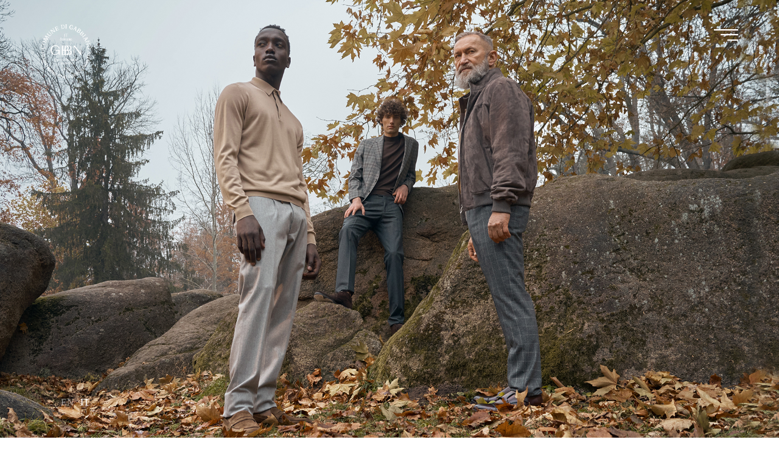

--- FILE ---
content_type: text/html; charset=UTF-8
request_url: https://gabbiano-sartoria.com/it/collection-ss-22/
body_size: 8022
content:

<!DOCTYPE html>
<html lang="it-IT">
<head>
  <meta charset="UTF-8">
  <meta name="viewport" content="width=device-width">
  <title>COLLECTION SS/22 | Gabbiano</title>
<meta name='robots' content='max-image-preview:large' />
<link rel="alternate" type="application/rss+xml" title="Gabbiano &raquo; Feed" href="https://gabbiano-sartoria.com/it/feed/" />
<link rel="alternate" type="application/rss+xml" title="Gabbiano &raquo; Feed dei commenti" href="https://gabbiano-sartoria.com/it/comments/feed/" />
<link rel="alternate" title="oEmbed (JSON)" type="application/json+oembed" href="https://gabbiano-sartoria.com/it/wp-json/oembed/1.0/embed?url=https%3A%2F%2Fgabbiano-sartoria.com%2Fit%2Fcollection-ss-22%2F" />
<link rel="alternate" title="oEmbed (XML)" type="text/xml+oembed" href="https://gabbiano-sartoria.com/it/wp-json/oembed/1.0/embed?url=https%3A%2F%2Fgabbiano-sartoria.com%2Fit%2Fcollection-ss-22%2F&#038;format=xml" />
<style id='wp-img-auto-sizes-contain-inline-css' type='text/css'>
img:is([sizes=auto i],[sizes^="auto," i]){contain-intrinsic-size:3000px 1500px}
/*# sourceURL=wp-img-auto-sizes-contain-inline-css */
</style>
<style id='wp-emoji-styles-inline-css' type='text/css'>

	img.wp-smiley, img.emoji {
		display: inline !important;
		border: none !important;
		box-shadow: none !important;
		height: 1em !important;
		width: 1em !important;
		margin: 0 0.07em !important;
		vertical-align: -0.1em !important;
		background: none !important;
		padding: 0 !important;
	}
/*# sourceURL=wp-emoji-styles-inline-css */
</style>
<style id='wp-block-library-inline-css' type='text/css'>
:root{--wp-block-synced-color:#7a00df;--wp-block-synced-color--rgb:122,0,223;--wp-bound-block-color:var(--wp-block-synced-color);--wp-editor-canvas-background:#ddd;--wp-admin-theme-color:#007cba;--wp-admin-theme-color--rgb:0,124,186;--wp-admin-theme-color-darker-10:#006ba1;--wp-admin-theme-color-darker-10--rgb:0,107,160.5;--wp-admin-theme-color-darker-20:#005a87;--wp-admin-theme-color-darker-20--rgb:0,90,135;--wp-admin-border-width-focus:2px}@media (min-resolution:192dpi){:root{--wp-admin-border-width-focus:1.5px}}.wp-element-button{cursor:pointer}:root .has-very-light-gray-background-color{background-color:#eee}:root .has-very-dark-gray-background-color{background-color:#313131}:root .has-very-light-gray-color{color:#eee}:root .has-very-dark-gray-color{color:#313131}:root .has-vivid-green-cyan-to-vivid-cyan-blue-gradient-background{background:linear-gradient(135deg,#00d084,#0693e3)}:root .has-purple-crush-gradient-background{background:linear-gradient(135deg,#34e2e4,#4721fb 50%,#ab1dfe)}:root .has-hazy-dawn-gradient-background{background:linear-gradient(135deg,#faaca8,#dad0ec)}:root .has-subdued-olive-gradient-background{background:linear-gradient(135deg,#fafae1,#67a671)}:root .has-atomic-cream-gradient-background{background:linear-gradient(135deg,#fdd79a,#004a59)}:root .has-nightshade-gradient-background{background:linear-gradient(135deg,#330968,#31cdcf)}:root .has-midnight-gradient-background{background:linear-gradient(135deg,#020381,#2874fc)}:root{--wp--preset--font-size--normal:16px;--wp--preset--font-size--huge:42px}.has-regular-font-size{font-size:1em}.has-larger-font-size{font-size:2.625em}.has-normal-font-size{font-size:var(--wp--preset--font-size--normal)}.has-huge-font-size{font-size:var(--wp--preset--font-size--huge)}.has-text-align-center{text-align:center}.has-text-align-left{text-align:left}.has-text-align-right{text-align:right}.has-fit-text{white-space:nowrap!important}#end-resizable-editor-section{display:none}.aligncenter{clear:both}.items-justified-left{justify-content:flex-start}.items-justified-center{justify-content:center}.items-justified-right{justify-content:flex-end}.items-justified-space-between{justify-content:space-between}.screen-reader-text{border:0;clip-path:inset(50%);height:1px;margin:-1px;overflow:hidden;padding:0;position:absolute;width:1px;word-wrap:normal!important}.screen-reader-text:focus{background-color:#ddd;clip-path:none;color:#444;display:block;font-size:1em;height:auto;left:5px;line-height:normal;padding:15px 23px 14px;text-decoration:none;top:5px;width:auto;z-index:100000}html :where(.has-border-color){border-style:solid}html :where([style*=border-top-color]){border-top-style:solid}html :where([style*=border-right-color]){border-right-style:solid}html :where([style*=border-bottom-color]){border-bottom-style:solid}html :where([style*=border-left-color]){border-left-style:solid}html :where([style*=border-width]){border-style:solid}html :where([style*=border-top-width]){border-top-style:solid}html :where([style*=border-right-width]){border-right-style:solid}html :where([style*=border-bottom-width]){border-bottom-style:solid}html :where([style*=border-left-width]){border-left-style:solid}html :where(img[class*=wp-image-]){height:auto;max-width:100%}:where(figure){margin:0 0 1em}html :where(.is-position-sticky){--wp-admin--admin-bar--position-offset:var(--wp-admin--admin-bar--height,0px)}@media screen and (max-width:600px){html :where(.is-position-sticky){--wp-admin--admin-bar--position-offset:0px}}

/*# sourceURL=wp-block-library-inline-css */
</style><style id='global-styles-inline-css' type='text/css'>
:root{--wp--preset--aspect-ratio--square: 1;--wp--preset--aspect-ratio--4-3: 4/3;--wp--preset--aspect-ratio--3-4: 3/4;--wp--preset--aspect-ratio--3-2: 3/2;--wp--preset--aspect-ratio--2-3: 2/3;--wp--preset--aspect-ratio--16-9: 16/9;--wp--preset--aspect-ratio--9-16: 9/16;--wp--preset--color--black: #000000;--wp--preset--color--cyan-bluish-gray: #abb8c3;--wp--preset--color--white: #ffffff;--wp--preset--color--pale-pink: #f78da7;--wp--preset--color--vivid-red: #cf2e2e;--wp--preset--color--luminous-vivid-orange: #ff6900;--wp--preset--color--luminous-vivid-amber: #fcb900;--wp--preset--color--light-green-cyan: #7bdcb5;--wp--preset--color--vivid-green-cyan: #00d084;--wp--preset--color--pale-cyan-blue: #8ed1fc;--wp--preset--color--vivid-cyan-blue: #0693e3;--wp--preset--color--vivid-purple: #9b51e0;--wp--preset--gradient--vivid-cyan-blue-to-vivid-purple: linear-gradient(135deg,rgb(6,147,227) 0%,rgb(155,81,224) 100%);--wp--preset--gradient--light-green-cyan-to-vivid-green-cyan: linear-gradient(135deg,rgb(122,220,180) 0%,rgb(0,208,130) 100%);--wp--preset--gradient--luminous-vivid-amber-to-luminous-vivid-orange: linear-gradient(135deg,rgb(252,185,0) 0%,rgb(255,105,0) 100%);--wp--preset--gradient--luminous-vivid-orange-to-vivid-red: linear-gradient(135deg,rgb(255,105,0) 0%,rgb(207,46,46) 100%);--wp--preset--gradient--very-light-gray-to-cyan-bluish-gray: linear-gradient(135deg,rgb(238,238,238) 0%,rgb(169,184,195) 100%);--wp--preset--gradient--cool-to-warm-spectrum: linear-gradient(135deg,rgb(74,234,220) 0%,rgb(151,120,209) 20%,rgb(207,42,186) 40%,rgb(238,44,130) 60%,rgb(251,105,98) 80%,rgb(254,248,76) 100%);--wp--preset--gradient--blush-light-purple: linear-gradient(135deg,rgb(255,206,236) 0%,rgb(152,150,240) 100%);--wp--preset--gradient--blush-bordeaux: linear-gradient(135deg,rgb(254,205,165) 0%,rgb(254,45,45) 50%,rgb(107,0,62) 100%);--wp--preset--gradient--luminous-dusk: linear-gradient(135deg,rgb(255,203,112) 0%,rgb(199,81,192) 50%,rgb(65,88,208) 100%);--wp--preset--gradient--pale-ocean: linear-gradient(135deg,rgb(255,245,203) 0%,rgb(182,227,212) 50%,rgb(51,167,181) 100%);--wp--preset--gradient--electric-grass: linear-gradient(135deg,rgb(202,248,128) 0%,rgb(113,206,126) 100%);--wp--preset--gradient--midnight: linear-gradient(135deg,rgb(2,3,129) 0%,rgb(40,116,252) 100%);--wp--preset--font-size--small: 13px;--wp--preset--font-size--medium: 20px;--wp--preset--font-size--large: 36px;--wp--preset--font-size--x-large: 42px;--wp--preset--spacing--20: 0.44rem;--wp--preset--spacing--30: 0.67rem;--wp--preset--spacing--40: 1rem;--wp--preset--spacing--50: 1.5rem;--wp--preset--spacing--60: 2.25rem;--wp--preset--spacing--70: 3.38rem;--wp--preset--spacing--80: 5.06rem;--wp--preset--shadow--natural: 6px 6px 9px rgba(0, 0, 0, 0.2);--wp--preset--shadow--deep: 12px 12px 50px rgba(0, 0, 0, 0.4);--wp--preset--shadow--sharp: 6px 6px 0px rgba(0, 0, 0, 0.2);--wp--preset--shadow--outlined: 6px 6px 0px -3px rgb(255, 255, 255), 6px 6px rgb(0, 0, 0);--wp--preset--shadow--crisp: 6px 6px 0px rgb(0, 0, 0);}:where(.is-layout-flex){gap: 0.5em;}:where(.is-layout-grid){gap: 0.5em;}body .is-layout-flex{display: flex;}.is-layout-flex{flex-wrap: wrap;align-items: center;}.is-layout-flex > :is(*, div){margin: 0;}body .is-layout-grid{display: grid;}.is-layout-grid > :is(*, div){margin: 0;}:where(.wp-block-columns.is-layout-flex){gap: 2em;}:where(.wp-block-columns.is-layout-grid){gap: 2em;}:where(.wp-block-post-template.is-layout-flex){gap: 1.25em;}:where(.wp-block-post-template.is-layout-grid){gap: 1.25em;}.has-black-color{color: var(--wp--preset--color--black) !important;}.has-cyan-bluish-gray-color{color: var(--wp--preset--color--cyan-bluish-gray) !important;}.has-white-color{color: var(--wp--preset--color--white) !important;}.has-pale-pink-color{color: var(--wp--preset--color--pale-pink) !important;}.has-vivid-red-color{color: var(--wp--preset--color--vivid-red) !important;}.has-luminous-vivid-orange-color{color: var(--wp--preset--color--luminous-vivid-orange) !important;}.has-luminous-vivid-amber-color{color: var(--wp--preset--color--luminous-vivid-amber) !important;}.has-light-green-cyan-color{color: var(--wp--preset--color--light-green-cyan) !important;}.has-vivid-green-cyan-color{color: var(--wp--preset--color--vivid-green-cyan) !important;}.has-pale-cyan-blue-color{color: var(--wp--preset--color--pale-cyan-blue) !important;}.has-vivid-cyan-blue-color{color: var(--wp--preset--color--vivid-cyan-blue) !important;}.has-vivid-purple-color{color: var(--wp--preset--color--vivid-purple) !important;}.has-black-background-color{background-color: var(--wp--preset--color--black) !important;}.has-cyan-bluish-gray-background-color{background-color: var(--wp--preset--color--cyan-bluish-gray) !important;}.has-white-background-color{background-color: var(--wp--preset--color--white) !important;}.has-pale-pink-background-color{background-color: var(--wp--preset--color--pale-pink) !important;}.has-vivid-red-background-color{background-color: var(--wp--preset--color--vivid-red) !important;}.has-luminous-vivid-orange-background-color{background-color: var(--wp--preset--color--luminous-vivid-orange) !important;}.has-luminous-vivid-amber-background-color{background-color: var(--wp--preset--color--luminous-vivid-amber) !important;}.has-light-green-cyan-background-color{background-color: var(--wp--preset--color--light-green-cyan) !important;}.has-vivid-green-cyan-background-color{background-color: var(--wp--preset--color--vivid-green-cyan) !important;}.has-pale-cyan-blue-background-color{background-color: var(--wp--preset--color--pale-cyan-blue) !important;}.has-vivid-cyan-blue-background-color{background-color: var(--wp--preset--color--vivid-cyan-blue) !important;}.has-vivid-purple-background-color{background-color: var(--wp--preset--color--vivid-purple) !important;}.has-black-border-color{border-color: var(--wp--preset--color--black) !important;}.has-cyan-bluish-gray-border-color{border-color: var(--wp--preset--color--cyan-bluish-gray) !important;}.has-white-border-color{border-color: var(--wp--preset--color--white) !important;}.has-pale-pink-border-color{border-color: var(--wp--preset--color--pale-pink) !important;}.has-vivid-red-border-color{border-color: var(--wp--preset--color--vivid-red) !important;}.has-luminous-vivid-orange-border-color{border-color: var(--wp--preset--color--luminous-vivid-orange) !important;}.has-luminous-vivid-amber-border-color{border-color: var(--wp--preset--color--luminous-vivid-amber) !important;}.has-light-green-cyan-border-color{border-color: var(--wp--preset--color--light-green-cyan) !important;}.has-vivid-green-cyan-border-color{border-color: var(--wp--preset--color--vivid-green-cyan) !important;}.has-pale-cyan-blue-border-color{border-color: var(--wp--preset--color--pale-cyan-blue) !important;}.has-vivid-cyan-blue-border-color{border-color: var(--wp--preset--color--vivid-cyan-blue) !important;}.has-vivid-purple-border-color{border-color: var(--wp--preset--color--vivid-purple) !important;}.has-vivid-cyan-blue-to-vivid-purple-gradient-background{background: var(--wp--preset--gradient--vivid-cyan-blue-to-vivid-purple) !important;}.has-light-green-cyan-to-vivid-green-cyan-gradient-background{background: var(--wp--preset--gradient--light-green-cyan-to-vivid-green-cyan) !important;}.has-luminous-vivid-amber-to-luminous-vivid-orange-gradient-background{background: var(--wp--preset--gradient--luminous-vivid-amber-to-luminous-vivid-orange) !important;}.has-luminous-vivid-orange-to-vivid-red-gradient-background{background: var(--wp--preset--gradient--luminous-vivid-orange-to-vivid-red) !important;}.has-very-light-gray-to-cyan-bluish-gray-gradient-background{background: var(--wp--preset--gradient--very-light-gray-to-cyan-bluish-gray) !important;}.has-cool-to-warm-spectrum-gradient-background{background: var(--wp--preset--gradient--cool-to-warm-spectrum) !important;}.has-blush-light-purple-gradient-background{background: var(--wp--preset--gradient--blush-light-purple) !important;}.has-blush-bordeaux-gradient-background{background: var(--wp--preset--gradient--blush-bordeaux) !important;}.has-luminous-dusk-gradient-background{background: var(--wp--preset--gradient--luminous-dusk) !important;}.has-pale-ocean-gradient-background{background: var(--wp--preset--gradient--pale-ocean) !important;}.has-electric-grass-gradient-background{background: var(--wp--preset--gradient--electric-grass) !important;}.has-midnight-gradient-background{background: var(--wp--preset--gradient--midnight) !important;}.has-small-font-size{font-size: var(--wp--preset--font-size--small) !important;}.has-medium-font-size{font-size: var(--wp--preset--font-size--medium) !important;}.has-large-font-size{font-size: var(--wp--preset--font-size--large) !important;}.has-x-large-font-size{font-size: var(--wp--preset--font-size--x-large) !important;}
/*# sourceURL=global-styles-inline-css */
</style>

<style id='classic-theme-styles-inline-css' type='text/css'>
/*! This file is auto-generated */
.wp-block-button__link{color:#fff;background-color:#32373c;border-radius:9999px;box-shadow:none;text-decoration:none;padding:calc(.667em + 2px) calc(1.333em + 2px);font-size:1.125em}.wp-block-file__button{background:#32373c;color:#fff;text-decoration:none}
/*# sourceURL=/wp-includes/css/classic-themes.min.css */
</style>
<link rel='stylesheet' id='wpm-main-css' href='//gabbiano-sartoria.com/wp-content/plugins/wp-multilang/assets/styles/main.min.css?ver=2.4.1' type='text/css' media='all' />
<link rel='stylesheet' id='blankslate-style-css' href='https://gabbiano-sartoria.com/wp-content/themes/blankslate/style.css?ver=6.9' type='text/css' media='all' />
<script type="text/javascript" src="https://gabbiano-sartoria.com/wp-includes/js/jquery/jquery.min.js?ver=3.7.1" id="jquery-core-js"></script>
<script type="text/javascript" src="https://gabbiano-sartoria.com/wp-includes/js/jquery/jquery-migrate.min.js?ver=3.4.1" id="jquery-migrate-js"></script>
<link rel="https://api.w.org/" href="https://gabbiano-sartoria.com/it/wp-json/" /><link rel="alternate" title="JSON" type="application/json" href="https://gabbiano-sartoria.com/it/wp-json/wp/v2/pages/411" /><link rel="EditURI" type="application/rsd+xml" title="RSD" href="https://gabbiano-sartoria.com/xmlrpc.php?rsd" />
<meta name="generator" content="WordPress 6.9" />
<link rel="canonical" href="https://gabbiano-sartoria.com/it/collection-ss-22/" />
<link rel='shortlink' href='https://gabbiano-sartoria.com/it/?p=411' />
<link rel="alternate" hreflang="x-default" href="https://gabbiano-sartoria.com/collection-ss-22/"/>
<link rel="alternate" hreflang="en-us" href="https://gabbiano-sartoria.com/collection-ss-22/"/>
<link rel="alternate" hreflang="it-it" href="https://gabbiano-sartoria.com/it/collection-ss-22/"/>
  <link href="https://gabbiano-sartoria.com/wp-content/themes/blankslate/assets/css/bootstrap.css" rel="stylesheet">
  <script src="https://gabbiano-sartoria.com/wp-content/themes/blankslate/assets/js/bootstrap.js"></script>
  <link href="https://gabbiano-sartoria.com/wp-content/themes/blankslate/assets/css/style.css" rel="stylesheet">
  <link href="https://gabbiano-sartoria.com/wp-content/themes/blankslate/assets/css/responsive.css" rel="stylesheet">
  <link rel="stylesheet" type="text/css" href="//cdn.jsdelivr.net/npm/slick-carousel@1.8.1/slick/slick.css">


<!--  <link href="--><!--/assets/css/cssanimation.css" rel="stylesheet">-->
  <link href="https://cdnjs.cloudflare.com/ajax/libs/animate.css/4.1.1/animate.min.css" rel="stylesheet">

<!--  <link href="/wp-content/themes/blankslate/assets/css/bootstrap.css" rel="stylesheet">-->
<!--  <link href="/wp-content/themes/blankslate/assets/css/style.css" rel="stylesheet">-->
<!--  <script src="/wp-content/themes/blankslate/assets/js/bootstrap.js"></script>-->

  <script src="https://code.jquery.com/jquery-3.6.0.min.js"></script>
  <script src="https://gabbiano-sartoria.com/wp-content/themes/blankslate/assets/js/main.js"></script>
  <link rel="stylesheet" href="https://unpkg.com/swiper@7/swiper-bundle.min.css">
  <script type="text/javascript" src="//cdn.jsdelivr.net/npm/slick-carousel@1.8.1/slick/slick.min.js"></script>
  <script src="https://unpkg.com/swiper@7/swiper-bundle.min.js"></script>

  <script src="https://cdnjs.cloudflare.com/ajax/libs/wow/1.1.2/wow.js"></script>
  <script src="https://cdn.jsdelivr.net/npm/@fancyapps/ui@4.0/dist/fancybox.umd.js"></script>
  <link rel="stylesheet" href="https://cdn.jsdelivr.net/npm/@fancyapps/ui/dist/fancybox.css">
	
  <link rel="apple-touch-icon" sizes="60x60" href="/favicons/apple-touch-icon.png">
  <link rel="icon" type="image/png" sizes="32x32" href="/favicons/favicon-32x32.png">
  <link rel="icon" type="image/png" sizes="16x16" href="/favicons/favicon-16x16.png">
  <link rel="manifest" href="/favicons/site.webmanifest">
  <link rel="mask-icon" href="/favicons/safari-pinned-tab.svg" color="#5bbad5">
  <link rel="shortcut icon" href="/favicons/favicon.ico">
  <meta name="apple-mobile-web-app-title" content="Gabbiano">
  <meta name="application-name" content="Gabbiano">
  <meta name="msapplication-TileColor" content="#dedcd5">
  <meta name="msapplication-config" content="/favicons/browserconfig.xml">
  <meta name="theme-color" content="#dedcd5">
</head>
<body class="wp-singular page-template page-template-page_collection_1 page-template-page_collection_1-php page page-id-411 wp-embed-responsive wp-theme-blankslate language-it">
<a href="#content" class="skip-link screen-reader-text">Vai al contenuto</a>       
<div id="wrapper" class="hfeed">

<header id="header" role="banner">

</header>



  <section class="menu_section">
    <img class="logo_symbol" src="https://gabbiano-sartoria.com/wp-content/themes/blankslate/assets/img/logo_symbol_menu.png">
    <img id="close_menu" class="close_menu_icon" src="https://gabbiano-sartoria.com/wp-content/themes/blankslate/assets/img/close_menu.svg" >


    <div class="menu_list_block menunone">
      <div class="menu-main-menu-container"><ul id="menu-main-menu" class="menu"><li id="menu-item-7" class="menu-item menu-item-type-custom menu-item-object-custom menu-item-7"><a href="/it/" itemprop="url"><span itemprop="name">Home</span></a></li>
<li id="menu-item-198" class="menu-item menu-item-type-post_type menu-item-object-page menu-item-198"><a href="https://gabbiano-sartoria.com/it/mission/" itemprop="url"><span itemprop="name">About</span></a></li>
<li id="menu-item-418" class="menu-item menu-item-type-post_type menu-item-object-page current-menu-item page_item page-item-411 current_page_item menu-item-418"><a href="https://gabbiano-sartoria.com/it/collection-ss-22/" aria-current="page" itemprop="url"><span itemprop="name">COLLECTION SS/22</span></a></li>
<li id="menu-item-197" class="menu-item menu-item-type-post_type menu-item-object-page menu-item-197"><a href="https://gabbiano-sartoria.com/it/collection-fw-21-22/" itemprop="url"><span itemprop="name">Collection</span></a></li>
<li id="menu-item-37" class="menu-item menu-item-type-custom menu-item-object-custom menu-item-37"><a href="#contact" itemprop="url"><span itemprop="name">Contacts</span></a></li>
</ul></div>    </div>


    <span id="lang_toggle">
              <a href="/collection-ss-22"><span class="lang_link">EN</span></a>
        <a href="/it/collection-ss-22"><span class="lang_link active">IT</span></a>
        </span>



<!--
    <span id="social">
    <a style="color: #6f2933;" href="" target="_blank">    
        <img src="/assets/img/facebook.png" >
    </a>    
    <a style="color: #6f2933;" href="" target="_blank">    
        <img src="/assets/img/instagram.png" >
    </a>    
  </span>
-->


  <span id="menu_copyryng">
      <span id="menu_copyryngspan" class="main_page base_section footer_section position-relative menu_copyryng">
            <p class="copyright_text">Copyright @ 2022 - GABBIANO GROUP Designed by Alfredo Gabbiano- All Rights Reserved - VAT 01886120540</p>
      </span>
  </span>      
  </section>





  <section class="collection_page base_section first_section position-relative">
      
                <a href="/it/"><img class="logo_symbol" src="https://gabbiano-sartoria.com/wp-content/uploads/2021/11/logo_symbol.png"></a>  
      
      
      
    <img id="show_menu" class="menu_icon" src="https://gabbiano-sartoria.com/wp-content/themes/blankslate/assets/img/menu_icon_white.svg" >


<style>
  .collection_page.first_section{
    background-image:url("https://gabbiano-sartoria.com/wp-content/uploads/2022/01/10-3.jpg");
  }
</style>







    <span id="lang_toggle">
              <a href="/collection-fw-21-22/"><span class="lang_link">EN</span></a>
        <a href="/it/collection-fw-21-22/"><span class="lang_link active">IT</span></a>
     
    </span>



<!--
    <span id="social">
    <a href="" target="_blank">    
      <img src="/assets/img/collection_page/facebook.png">
    </a>
    <a href="" target="_blank">    
      <img src="/assets/img/collection_page/instagram.png">
    </a>    
    </span>
-->


  </section>





  <section class="collection_page base_section second_section position-relative">


    <p class="title">COLLECTION SS/22</p>
    <p class="subtitle">We, HUMANS, are a part of an eco-system which should be living in a harmony with other organisms. Our sustainable and healthy choices can affect the health of the planet. Are a part of an eco-system which should be living in a harmony with other organisms.<br><br>

      So we’ve created the bottle that takes care of humans, ocean, right whales and earth.</p>
        
        

    <div class="row_photos" id="mainCarousel">

      <div data-wow-offset="30" class="wow animate__animated animate__fadeInUp" 
           data-src="https://gabbiano-sartoria.com/wp-content/uploads/2022/09/1-1.jpg"
           data-fancybox="gallery"
           data-caption="LOOK №1">
        <img class="img-fluid" src="https://gabbiano-sartoria.com/wp-content/uploads/2022/09/1-1.jpg">
        <p class="description_photo text-start">LOOK №1</p>
      </div>

      <div data-wow-offset="30" class="wow animate__animated animate__fadeInUp" 
           data-src="https://gabbiano-sartoria.com/wp-content/uploads/2022/09/2-1.jpg"
           data-fancybox="gallery"
           data-caption="LOOK №2">
        <img class="img-fluid" src="https://gabbiano-sartoria.com/wp-content/uploads/2022/09/2-1.jpg">
        <p class="description_photo text-center">LOOK №2</p>
      </div>

      <div data-wow-offset="30" class="wow animate__animated animate__fadeInUp" 
           data-src="https://gabbiano-sartoria.com/wp-content/uploads/2022/09/3-1.jpg"
           data-fancybox="gallery"
           data-caption="LOOK №3">
        <img class="img-fluid" src="https://gabbiano-sartoria.com/wp-content/uploads/2022/09/3-1.jpg">
        <p class="description_photo text-end">LOOK №3</p>
      </div>

      <div data-wow-offset="30" class="wow animate__animated animate__fadeInUp" 
           data-src="https://gabbiano-sartoria.com/wp-content/uploads/2022/09/4-2.jpg"
           data-fancybox="gallery"
           data-caption="LOOK №4">
        <img class="img-fluid" src="https://gabbiano-sartoria.com/wp-content/uploads/2022/09/4-2.jpg">
        <p class="description_photo text-start">LOOK №4</p>
      </div>

      <div data-wow-offset="30" class="wow animate__animated animate__fadeInUp"
           data-src="https://gabbiano-sartoria.com/wp-content/uploads/2022/09/5-1.jpg"
           data-fancybox="gallery"
           data-caption="LOOK №5">
        <img class="img-fluid" src="https://gabbiano-sartoria.com/wp-content/uploads/2022/09/5-1.jpg">
        <p class="description_photo text-center">LOOK №5</p>
      </div>

      <div data-wow-offset="30" class="wow animate__animated animate__fadeInUp"
           data-src="https://gabbiano-sartoria.com/wp-content/uploads/2022/09/6-1.jpg"
           data-fancybox="gallery"
           data-caption="LOOK №6">
        <img class="img-fluid" src="https://gabbiano-sartoria.com/wp-content/uploads/2022/09/6-1.jpg">
        <p class="description_photo text-end">LOOK №6</p>
      </div>

      <div data-wow-offset="30" class="wow animate__animated animate__fadeInUp" 
           data-src="https://gabbiano-sartoria.com/wp-content/uploads/2022/09/7-1.jpg"
           data-fancybox="gallery"
           data-caption="LOOK №7">
        <img class="img-fluid" src="https://gabbiano-sartoria.com/wp-content/uploads/2022/09/7-1.jpg">
        <p class="description_photo text-start">LOOK №7</p>
      </div>

      <div data-wow-offset="30" class="wow animate__animated animate__fadeInUp" 
           data-src="https://gabbiano-sartoria.com/wp-content/uploads/2022/09/8-1.jpg"
           data-fancybox="gallery"
           data-caption="LOOK №8">
        <img class="img-fluid" src="https://gabbiano-sartoria.com/wp-content/uploads/2022/09/8-1.jpg">
        <p class="description_photo text-center">LOOK №8</p>
      </div>

      <div data-wow-offset="30" class="wow animate__animated animate__fadeInUp" 
           data-src="https://gabbiano-sartoria.com/wp-content/uploads/2022/09/Egoiste-II0086-1.jpg"
           data-fancybox="gallery"
           data-caption="LOOK №9">
        <img class="img-fluid" src="https://gabbiano-sartoria.com/wp-content/uploads/2022/09/Egoiste-II0086-1.jpg">
        <p class="description_photo text-end">LOOK №9</p>
      </div>


    </div>
        
        
        
        
        
    </div>


    <div class="bg_gray"></div>

  </section>





  <section class="collection_page base_section five_section position-relative" id="contact">
    <p class="form_title">Subscribe to receive newsletters from Gabbiano</p>
    <div class="block_input">
      <input type="text" class="input" placeholder="Enter your email address">

      <div class="mt-3">
        <input type="checkbox" class="custom-checkbox" id="happy" name="happy" value="yes">
        <label for="happy">I have read and understood the privacy policy and give my consent for general marketing activities</label>
      </div>
    </div>


    <p class="phone">
        <a href="tel:+39 333 68 07 727">+39 333 68 07 727</a>
        <a href="tel:"></a></p>
        <p class="email"><a href="mailto:INFO@GABBIANO.COM">INFO@GABBIANO.COM</a></p>


  </section>


  <section class="main_page base_section footer_section position-relative">
    <p class="copyright_text">Copyright @ 2022 - GABBIANO GROUP Designed by Alfredo Gabbiano- All Rights Reserved - VAT 01886120540</p>
  </section>





<footer id="footer" role="contentinfo">
<div id="copyright">



</div>
</footer>
</div>
<script type="speculationrules">
{"prefetch":[{"source":"document","where":{"and":[{"href_matches":"/it/*"},{"not":{"href_matches":["/wp-*.php","/wp-admin/*","/wp-content/uploads/*","/wp-content/*","/wp-content/plugins/*","/wp-content/themes/blankslate/*","/it/*\\?(.+)"]}},{"not":{"selector_matches":"a[rel~=\"nofollow\"]"}},{"not":{"selector_matches":".no-prefetch, .no-prefetch a"}}]},"eagerness":"conservative"}]}
</script>
<script>
jQuery(document).ready(function($) {
var deviceAgent = navigator.userAgent.toLowerCase();
if (deviceAgent.match(/(iphone|ipod|ipad)/)) {
$("html").addClass("ios");
}
if (navigator.userAgent.search("MSIE") >= 0) {
$("html").addClass("ie");
}
else if (navigator.userAgent.search("Chrome") >= 0) {
$("html").addClass("chrome");
}
else if (navigator.userAgent.search("Firefox") >= 0) {
$("html").addClass("firefox");
}
else if (navigator.userAgent.search("Safari") >= 0 && navigator.userAgent.search("Chrome") < 0) {
$("html").addClass("safari");
}
else if (navigator.userAgent.search("Opera") >= 0) {
$("html").addClass("opera");
}
});
</script>
<script id="wp-emoji-settings" type="application/json">
{"baseUrl":"https://s.w.org/images/core/emoji/17.0.2/72x72/","ext":".png","svgUrl":"https://s.w.org/images/core/emoji/17.0.2/svg/","svgExt":".svg","source":{"concatemoji":"https://gabbiano-sartoria.com/wp-includes/js/wp-emoji-release.min.js?ver=6.9"}}
</script>
<script type="module">
/* <![CDATA[ */
/*! This file is auto-generated */
const a=JSON.parse(document.getElementById("wp-emoji-settings").textContent),o=(window._wpemojiSettings=a,"wpEmojiSettingsSupports"),s=["flag","emoji"];function i(e){try{var t={supportTests:e,timestamp:(new Date).valueOf()};sessionStorage.setItem(o,JSON.stringify(t))}catch(e){}}function c(e,t,n){e.clearRect(0,0,e.canvas.width,e.canvas.height),e.fillText(t,0,0);t=new Uint32Array(e.getImageData(0,0,e.canvas.width,e.canvas.height).data);e.clearRect(0,0,e.canvas.width,e.canvas.height),e.fillText(n,0,0);const a=new Uint32Array(e.getImageData(0,0,e.canvas.width,e.canvas.height).data);return t.every((e,t)=>e===a[t])}function p(e,t){e.clearRect(0,0,e.canvas.width,e.canvas.height),e.fillText(t,0,0);var n=e.getImageData(16,16,1,1);for(let e=0;e<n.data.length;e++)if(0!==n.data[e])return!1;return!0}function u(e,t,n,a){switch(t){case"flag":return n(e,"\ud83c\udff3\ufe0f\u200d\u26a7\ufe0f","\ud83c\udff3\ufe0f\u200b\u26a7\ufe0f")?!1:!n(e,"\ud83c\udde8\ud83c\uddf6","\ud83c\udde8\u200b\ud83c\uddf6")&&!n(e,"\ud83c\udff4\udb40\udc67\udb40\udc62\udb40\udc65\udb40\udc6e\udb40\udc67\udb40\udc7f","\ud83c\udff4\u200b\udb40\udc67\u200b\udb40\udc62\u200b\udb40\udc65\u200b\udb40\udc6e\u200b\udb40\udc67\u200b\udb40\udc7f");case"emoji":return!a(e,"\ud83e\u1fac8")}return!1}function f(e,t,n,a){let r;const o=(r="undefined"!=typeof WorkerGlobalScope&&self instanceof WorkerGlobalScope?new OffscreenCanvas(300,150):document.createElement("canvas")).getContext("2d",{willReadFrequently:!0}),s=(o.textBaseline="top",o.font="600 32px Arial",{});return e.forEach(e=>{s[e]=t(o,e,n,a)}),s}function r(e){var t=document.createElement("script");t.src=e,t.defer=!0,document.head.appendChild(t)}a.supports={everything:!0,everythingExceptFlag:!0},new Promise(t=>{let n=function(){try{var e=JSON.parse(sessionStorage.getItem(o));if("object"==typeof e&&"number"==typeof e.timestamp&&(new Date).valueOf()<e.timestamp+604800&&"object"==typeof e.supportTests)return e.supportTests}catch(e){}return null}();if(!n){if("undefined"!=typeof Worker&&"undefined"!=typeof OffscreenCanvas&&"undefined"!=typeof URL&&URL.createObjectURL&&"undefined"!=typeof Blob)try{var e="postMessage("+f.toString()+"("+[JSON.stringify(s),u.toString(),c.toString(),p.toString()].join(",")+"));",a=new Blob([e],{type:"text/javascript"});const r=new Worker(URL.createObjectURL(a),{name:"wpTestEmojiSupports"});return void(r.onmessage=e=>{i(n=e.data),r.terminate(),t(n)})}catch(e){}i(n=f(s,u,c,p))}t(n)}).then(e=>{for(const n in e)a.supports[n]=e[n],a.supports.everything=a.supports.everything&&a.supports[n],"flag"!==n&&(a.supports.everythingExceptFlag=a.supports.everythingExceptFlag&&a.supports[n]);var t;a.supports.everythingExceptFlag=a.supports.everythingExceptFlag&&!a.supports.flag,a.supports.everything||((t=a.source||{}).concatemoji?r(t.concatemoji):t.wpemoji&&t.twemoji&&(r(t.twemoji),r(t.wpemoji)))});
//# sourceURL=https://gabbiano-sartoria.com/wp-includes/js/wp-emoji-loader.min.js
/* ]]> */
</script>


<script>
  $("#show_menu").click(function () {
      $(".menu_section").removeClass("d-none");
      $("body").css("overflow", "hidden");
  });

  $("#close_menu").click(function () {
      $(".menu_section").addClass("d-none");
      $("body").css("overflow", "visible");
  });


  $("#menu-item-37").click(function () {
      $(".menu_section").addClass("d-none");
      $("body").css("overflow", "visible");
  });

</script>


<script>
    var wow = new WOW(
        {
            boxClass:     'wow',      // animated element css class (default is wow)
            animateClass: 'animated', // animation css class (default is animated)
            offset:       400,          // distance to the element when triggering the animation (default is 0)
            mobile:       true,       // trigger animations on mobile devices (default is true)
            live:         true,       // act on asynchronously loaded content (default is true)
            callback:     function(box) {
                // the callback is fired every time an animation is started
                // the argument that is passed in is the DOM node being animated
            },
            scrollContainer: null,    // optional scroll container selector, otherwise use window,
            resetAnimation: true,     // reset animation on end (default is true)
        }
    );
    wow.init();

</script>
<script>
Fancybox.bind('[data-fancybox="gallery"]', {
  animated: false,
  showClass: false,
  hideClass: false,

  click: false,

  dragToClose: false,

  Image: {
    zoom: false,
  },

  Toolbar: {
    display: [{ id: "counter", position: "center" }, "close"],
  },
});

</script>
<script>
    $('#show_menu').click(function() { 
      $('.menu_list_block').removeClass('menunone'); 
    });
    $('#close_menu').click(function() { 
      $('.menu_list_block').addClass('menunone'); 
    });


</script>
</body>
</html>

--- FILE ---
content_type: text/css
request_url: https://gabbiano-sartoria.com/wp-content/themes/blankslate/assets/css/style.css
body_size: 4515
content:
font-face {
    font-family: 'Corbel';
    src: url('../fonts/Corbel.eot');
    src: local('Corbel'),
    url('../fonts/Corbel.eot?#iefix') format('embedded-opentype'),
    url('../fonts/Corbel.woff') format('woff'),
    url('../fonts/Corbel.ttf') format('truetype');
    font-weight: normal;
    font-style: normal;
}

@font-face {
    font-family: 'Corbel Bold';
    src: url('../fonts/Corbel-Bold.eot');
    src: local('Corbel Bold'), local('Corbel-Bold'),
    url('../fonts/Corbel-Bold.eot?#iefix') format('embedded-opentype'),
    url('../fonts/Corbel-Bold.woff') format('woff'),
    url('../fonts/Corbel-Bold.ttf') format('truetype');
    font-weight: bold;
    font-style: normal;
}

@font-face {
    font-family: 'Corbel Italic';
    src: url('../fonts/Corbel-Italic.eot');
    src: local('Corbel Italic'), local('Corbel-Italic'),
    url('../fonts/Corbel-Italic.eot?#iefix') format('embedded-opentype'),
    url('../fonts/Corbel-Italic.woff') format('woff'),
    url('../fonts/Corbel-Italic.ttf') format('truetype');
    font-weight: normal;
    font-style: italic;
}

@font-face {
    font-family: 'Corbel Bold Italic';
    src: url('../fonts/Corbel-BoldItalic.eot');
    src: local('Corbel Bold Italic'), local('Corbel-BoldItalic'),
    url('../fonts/Corbel-BoldItalic.eot?#iefix') format('embedded-opentype'),
    url('../fonts/Corbel-BoldItalic.woff') format('woff'),
    url('../fonts/Corbel-BoldItalic.ttf') format('truetype');
    font-weight: bold;
    font-style: italic;
}



@font-face {
    font-family: 'MADE Mirage Regular';
    font-style: normal;
    font-weight: normal;
    src: local('MADE Mirage Regular'), url('../fonts/MADE Mirage Regular PERSONAL USE.woff') format('woff');
}


@font-face {
    font-family: 'MADE Mirage Thin';
    font-style: normal;
    font-weight: normal;
    src: local('MADE Mirage Thin'), url('../fonts/MADE Mirage Thin PERSONAL USE.woff') format('woff');
}


@font-face {
    font-family: 'MADE Mirage Medium';
    font-style: normal;
    font-weight: normal;
    src: local('MADE Mirage Medium'), url('../fonts/MADE Mirage Medium PERSONAL USE.woff') format('woff');
}


@font-face {
    font-family: 'MADE Mirage Bold';
    font-style: normal;
    font-weight: normal;
    src: local('MADE Mirage Bold'), url('../fonts/MADE Mirage Bold PERSONAL USE.woff') format('woff');
}


@font-face {
    font-family: 'MADE Mirage Black';
    font-style: normal;
    font-weight: normal;
    src: local('MADE Mirage Black'), url('../fonts/MADE Mirage Black PERSONAL USE.woff') format('woff');
}






@font-face {
    font-family: 'Geometria';
    src: url('../fonts/Geometria-Thin.eot');
    src: local('Geometria Thin'), local('Geometria-Thin'),
    url('../fonts/Geometria-Thin.eot?#iefix') format('embedded-opentype'),
    url('../fonts/Geometria-Thin.woff') format('woff'),
    url('../fonts/Geometria-Thin.ttf') format('truetype');
    font-weight: 100;
    font-style: normal;
}

@font-face {
    font-family: 'Geometria';
    src: url('../fonts/Geometria-MediumItalic.eot');
    src: local('Geometria MediumItalic'), local('Geometria-MediumItalic'),
    url('../fonts/Geometria-MediumItalic.eot?#iefix') format('embedded-opentype'),
    url('../fonts/Geometria-MediumItalic.woff') format('woff'),
    url('../fonts/Geometria-MediumItalic.ttf') format('truetype');
    font-weight: 500;
    font-style: italic;
}

@font-face {
    font-family: 'Geometria';
    src: url('../fonts/Geometria-Italic.eot');
    src: local('Geometria Italic'), local('Geometria-Italic'),
    url('../fonts/Geometria-Italic.eot?#iefix') format('embedded-opentype'),
    url('../fonts/Geometria-Italic.woff') format('woff'),
    url('../fonts/Geometria-Italic.ttf') format('truetype');
    font-weight: normal;
    font-style: italic;
}

@font-face {
    font-family: 'Geometria';
    src: url('../fonts/Geometria-Heavy.eot');
    src: local('Geometria Heavy'), local('Geometria-Heavy'),
    url('../fonts/Geometria-Heavy.eot?#iefix') format('embedded-opentype'),
    url('../fonts/Geometria-Heavy.woff') format('woff'),
    url('../fonts/Geometria-Heavy.ttf') format('truetype');
    font-weight: 900;
    font-style: normal;
}

@font-face {
    font-family: 'Geometria';
    src: url('../fonts/Geometria-ExtraBoldItalic.eot');
    src: local('Geometria ExtraBoldItalic'), local('Geometria-ExtraBoldItalic'),
    url('../fonts/Geometria-ExtraBoldItalic.eot?#iefix') format('embedded-opentype'),
    url('../fonts/Geometria-ExtraBoldItalic.woff') format('woff'),
    url('../fonts/Geometria-ExtraBoldItalic.ttf') format('truetype');
    font-weight: 800;
    font-style: italic;
}

@font-face {
    font-family: 'Geometria';
    src: url('../fonts/Geometria-Medium.eot');
    src: local('Geometria Medium'), local('Geometria-Medium'),
    url('../fonts/Geometria-Medium.eot?#iefix') format('embedded-opentype'),
    url('../fonts/Geometria-Medium.woff') format('woff'),
    url('../fonts/Geometria-Medium.ttf') format('truetype');
    font-weight: 500;
    font-style: normal;
}

@font-face {
    font-family: 'Geometria';
    src: url('../fonts/Geometria-BoldItalic.eot');
    src: local('Geometria BoldItalic'), local('Geometria-BoldItalic'),
    url('../fonts/Geometria-BoldItalic.eot?#iefix') format('embedded-opentype'),
    url('../fonts/Geometria-BoldItalic.woff') format('woff'),
    url('../fonts/Geometria-BoldItalic.ttf') format('truetype');
    font-weight: bold;
    font-style: italic;
}

@font-face {
    font-family: 'Geometria';
    src: url('../fonts/Geometria-LightItalic.eot');
    src: local('Geometria LightItalic'), local('Geometria-LightItalic'),
    url('../fonts/Geometria-LightItalic.eot?#iefix') format('embedded-opentype'),
    url('../fonts/Geometria-LightItalic.woff') format('woff'),
    url('../fonts/Geometria-LightItalic.ttf') format('truetype');
    font-weight: 300;
    font-style: italic;
}

@font-face {
    font-family: 'Geometria';
    src: url('../fonts/Geometria-HeavyItalic.eot');
    src: local('Geometria HeavyItalic'), local('Geometria-HeavyItalic'),
    url('../fonts/Geometria-HeavyItalic.eot?#iefix') format('embedded-opentype'),
    url('../fonts/Geometria-HeavyItalic.woff') format('woff'),
    url('../fonts/Geometria-HeavyItalic.ttf') format('truetype');
    font-weight: 900;
    font-style: italic;
}

@font-face {
    font-family: 'Geometria';
    src: url('../fonts/Geometria.eot');
    src: local('Geometria'),
    url('../fonts/Geometria.eot?#iefix') format('embedded-opentype'),
    url('../fonts/Geometria.woff') format('woff'),
    url('../fonts/Geometria.ttf') format('truetype');
    font-weight: normal;
    font-style: normal;
}

@font-face {
    font-family: 'Geometria';
    src: url('../fonts/Geometria-Bold.eot');
    src: local('Geometria Bold'), local('Geometria-Bold'),
    url('../fonts/Geometria-Bold.eot?#iefix') format('embedded-opentype'),
    url('../fonts/Geometria-Bold.woff') format('woff'),
    url('../fonts/Geometria-Bold.ttf') format('truetype');
    font-weight: bold;
    font-style: normal;
}

@font-face {
    font-family: 'Geometria';
    src: url('../fonts/Geometria-ExtraBold.eot');
    src: local('Geometria ExtraBold'), local('Geometria-ExtraBold'),
    url('../fonts/Geometria-ExtraBold.eot?#iefix') format('embedded-opentype'),
    url('../fonts/Geometria-ExtraBold.woff') format('woff'),
    url('../fonts/Geometria-ExtraBold.ttf') format('truetype');
    font-weight: 800;
    font-style: normal;
}

@font-face {
    font-family: 'Geometria';
    src: url('../fonts/Geometria-ThinItalic.eot');
    src: local('Geometria ThinItalic'), local('Geometria-ThinItalic'),
    url('../fonts/Geometria-ThinItalic.eot?#iefix') format('embedded-opentype'),
    url('../fonts/Geometria-ThinItalic.woff') format('woff'),
    url('../fonts/Geometria-ThinItalic.ttf') format('truetype');
    font-weight: 100;
    font-style: italic;
}

@font-face {
    font-family: 'Geometria';
    src: url('../fonts/Geometria-ExtraLightItalic.eot');
    src: local('Geometria ExtraLightItalic'), local('Geometria-ExtraLightItalic'),
    url('../fonts/Geometria-ExtraLightItalic.eot?#iefix') format('embedded-opentype'),
    url('../fonts/Geometria-ExtraLightItalic.woff') format('woff'),
    url('../fonts/Geometria-ExtraLightItalic.ttf') format('truetype');
    font-weight: 200;
    font-style: italic;
}

@font-face {
    font-family: 'Geometria';
    src: url('../fonts/Geometria-Light.eot');
    src: local('Geometria Light'), local('Geometria-Light'),
    url('../fonts/Geometria-Light.eot?#iefix') format('embedded-opentype'),
    url('../fonts/Geometria-Light.woff') format('woff'),
    url('../fonts/Geometria-Light.ttf') format('truetype');
    font-weight: 300;
    font-style: normal;
}

@font-face {
    font-family: 'Geometria';
    src: url('../fonts/Geometria-ExtraLight.eot');
    src: local('Geometria ExtraLight'), local('Geometria-ExtraLight'),
    url('../fonts/Geometria-ExtraLight.eot?#iefix') format('embedded-opentype'),
    url('../fonts/Geometria-ExtraLight.woff') format('woff'),
    url('../fonts/Geometria-ExtraLight.ttf') format('truetype');
    font-weight: 200;
    font-style: normal;
}








body, html{
    padding:0;
    margin:0;
    font-family: 'Corbel';
}
body{
    position: relative;
    overflow-x: hidden;
}

.base_section{
    padding:3.1250vw 5.2083vw;
}

.logo_symbol{
    width: 6.5104vw;
}
.logo_center{
    width: 26.0417vw;
    height: 5.2604vw;
}

.main_page .logo_symbol{
    width: 6.5104vw;
    position: absolute;
    left:5.2083vw;
    top:3.3333vw;
}


.menu_section{
    position: fixed;
    top:0px;
    left: 0px;
    background: #6F2933;
    width: 100%;
    height: 100%;
    z-index: 99999999;
    pointer-events: none;
    transition: all .5s linear;
    opacity: 0;
}

#menu-main-menu{
    padding: 0;
}

.menu_section .close_menu_icon{
    position: absolute;
    top:3.7500vw;
    right: 5.2083vw;
    width: 2.0833vw;
    pointer-events: all;
}

.menu_section .close_menu_icon:hover{
    cursor: pointer;
}


.menu_section .logo_symbol{
    width: 6.5104vw;
    position: absolute;
    left:5.2083vw;
    top:3.3333vw;
}




.menu_section  .menu_list_block{
    width:100%;
    position: absolute;
    top:50%;
    transform: translateY(-50%);
}

.menu_section  .menu_list_block .menu li{
    text-align: center;

}

.menu_section  .menu_list_block .menu li a{
    font-size:4.3750vw;
    font-family: 'MADE Mirage Thin';
    text-decoration: none;
    color:#FEDA8D;
    text-transform: uppercase;
    pointer-events: auto;
}


#lang_toggle a{
    text-decoration: none;
}


.menu_section  #lang_toggle{
    width: 3.1250vw;
    position: absolute;
    top: calc(100% - 85px);
    left:5.2083vw;
    pointer-events: auto;
}




.menu_section  #lang_toggle .lang_link{
    color:#FEDA8D;
    opacity:0.5;
    margin-right:0.5208vw;
}

.menu_section  #lang_toggle .lang_link.active{
    opacity:1
}

.menu_section  #social{
    position: absolute;
    right: 5.2083vw;
    top:calc(100% - 85px);
    pointer-events: auto;
}

.menu_section #social img{
    margin-left:0.5208vw;
}


















.main_page.first_section{
    height: 100%;
    background:#DEDCD5;
    position: absolute;
    width: 100%;
    display: flex;
    align-items: center;
    justify-content: center;
    flex-direction: column;
}

.main_page-wrapper{
    width: 100%;
    height: 100%;
    position: relative;
}




.menu_icon{
    position: absolute;
    top:3.7500vw;
    right: 5.2083vw;
    width: 3.1250vw;
}

.menu_icon:hover{
    cursor: pointer;
}





.main_page.first_section .image_1{
    position:absolute;
    top: 3.2vw;
    left: 15.9vw;
    width: 11.1458vw;
}


.main_page.first_section .image_2{
    position:absolute;
    top: 9.4vw;
    right: 15vw;
    width: 21.4583vw;
 }


.main_page.first_section .image_3{
    position:absolute;
    top: 34.6vw;
    left: 11.2vw;
    width: 25.7813vw;
}


.main_page.first_section .image_logo{
    position: relative;
    z-index: 1;
    padding-top: 22.395833333333332vw;
    padding-bottom: 38.15625vw;
    width: 25.7813vw;
    left:0px;
    right:0px;
    margin:auto 0;
}

.main_page.first_section .vertical_line{
    height: 3.1250vw;
    position: absolute;
    top:49.7917vw;
    left:0px;
    right:0px;
    margin:auto
}




#lang_toggle{
    width: 3.1250vw;
    position: absolute;
    top:51.5625vw;
    left:5.2083vw;
}


#lang_toggle .lang_link{
    color:#6F2933;
    opacity:0.5;
    margin-right:10px;
}

#lang_toggle .lang_link.active{
    opacity:1
}

#social{
    position: absolute;
    right: 5.2083vw;
    top:51.5625vw;
}

#social img{
    margin-left:0.5208vw;
}

.main_page-info-mobile{
    display: none;
}

.main_text{
    font-family: 'MADE Mirage Regular';
    font-size: 2.7083vw;
    color:#000;
    letter-spacing: 5px;
}
.main_page-text{
    padding-bottom: 4.635416666666667vw;
}
.main_text .part_1{
    position: absolute;
    bottom: 14.8vw;
    left: 24vw;
}

.main_text .part_2{
    position: absolute;
    bottom: 11.3vw;
    left: 37vw;
}

.main_text .part_3{
    position: absolute;
    bottom: 7.9vw;
    left: 46.7vw;
}

.main_text .part_4{
    position: absolute;
    bottom: 4.4vw;
    left: 29.6vw;
}




.main_page.second_section{
    height: 91.1458vw;
    background:#ffffff;
    position: absolute;
    width: 100%;
}

.second_section .title{
    padding-top: 25px;
    width: 100%;
    text-align: center;
    font-size:3.7500vw;
    color:#6F2933;
    line-height: 4.1667vw;
    z-index: 99;
    position: relative;
}

.second_section .title .part_1{
    font-weight: 400;
    font-family: "Geometria";
    font-style: normal;
    /*font-size: 3.75vw;*/
    text-align: center;
    letter-spacing: 0.1em;
    color: #6F2933;
}

.second_section .title .part_2{
    font-family: 'MADE Mirage Regular';
    font-weight: 400;
    font-family: "Geometria";
    font-style: normal;
    /*font-size: 3.75vw;*/
    text-align: center;
    letter-spacing: 0.1em;
    color: #6F2933;
}


.second_section .image_block img{
    width: 100%;
    height: 100%;
}

.second_section .image_block p{
    width: 100%;
    font-family: 'MADE Mirage Regular';
    font-size:1.2500vw;
    padding-top:0.6771vw;
    letter-spacing: 0.1042vw;
    margin:0;
}

.second_section .image_block p.t_right{
    text-align: right;
}

.second_section .image_block p.t_left{
    text-align: left;
}

.second_section .image_block img{
    object-fit: cover;
}

.second_section .image_1{
    width: 41.6667vw;
    height: 22.1875vw;
    position: absolute;
    left:-4.6875vw;
    top:18.4375vw;
}


.second_section .image_2{
    width: 25.2083vw;
    position: absolute;
    right: 6.8750vw;
    top: 6.3542vw;
}

.second_section .image_3{
    width: 27.6042vw;
    position: absolute;
    left: 47.7083vw;
    top: 35.7813vw;
}



.second_section .image_4{
    width: 19.1667vw;
    position: absolute;
    left: 23.9583vw;
    top: 45.9375vw;
}


.second_section .image_5{
    width: 15.9896vw;
    height: 30.2604vw;
    position: absolute;
    right: 0px;
    top: 45.1563vw;
}


.second_section .image_6{
    width: 20.1563vw;
    position: absolute;
    right: 21.1458vw;
    top: 59.5313vw;
}
.second_section .image_6 p{
    padding-top: 0.3646vw;
}

.section_link{
    font-size:0.8333vw;
    font-family: 'Geometria';
    color:#6F2933;
    font-weight:normal;
    text-decoration: underline;
    text-align: center;
}


.second_section .view_more{
    position: absolute;
    top:83.3333vw;
    left:0%;
    right: 0%;
    margin:auto;
}

.view_more a{
    color:#6F2933
}



.main_page.third_section{
    height: 52.0833vw;
    background:#ffffff;
    width: 100%;
}


.third_section .image_1{
    position: absolute;
    top: -0.5729vw;
    left: 12.7604vw;
    width: 25.5208vw;
    z-index: 9999999;
}

.third_section .image_2{
    position: absolute;
    top: 28.0729vw;
    left: 33.0208vw;
    width: 38.0208vw;
}


.third_section .image_3{
    position: absolute;
    top:21.6667vw;
    right:13.0208vw;
    width: 13.5417vw;
}


.third_section .title{
    font-size:2.7083vw;
    font-family: 'MADE Mirage Regular';
    text-transform: uppercase;
    position: absolute;
    top: 5.1563vw;
    left: 42.6042vw;
    letter-spacing: 0.3125vw;
}


.third_section .text{
    font-size:1.0938vw;
    font-family: 'Geometria';
    line-height: 1.3542vw;
    letter-spacing: 0.1em;
    position: absolute;
    top: 14.3229vw;
    left: 42.5521vw;
    color: #000;
    width: 52.0833vw;
    margin: auto;
}


.third_section .view_more{
    position: absolute;
    top:46.8750vw;
    left:0%;
    right: 0%;
    margin:auto;
}


.main_page.four_section{
    padding:60px 0px!important;
    height: 620px;
    background:#ffffff;
    width: 100%;
    overflow: hidden;
}

.main_page.four_section .bg_gray{
    width: 100%;
    height: 200px;
    background-color: #DEDCD5;
    position: absolute;
    bottom: 0px;
}


.main_page.four_section .title{
    font-size:52px;
    text-transform: uppercase;
    font-family: 'MADE Mirage Regular';
    position: absolute;
    left:300px;
}


.main_page.four_section .instagram_row{
    position: absolute;
    top:200px;
    width: 102%;
    left: -1%;
}



.main_page.four_section .instagram_row img{
    width: 95%;
    position: relative;
    z-index: 9999999999999999;
}



/* .main_page.five_section{
    padding: 5.125vw 0px!important;
    height: 24.4792vw;
    background: #DEDCD5;
    width: 100%;
    overflow: hidden;
    position: relative;
    z-index: 9;
} */



/* .main_page.five_section .title{
    font-size:2.7083vw;
    text-transform: uppercase;
    font-family: 'MADE Mirage Thin';
    font-style: Italic;
    color:#6F2933;
    width: 100%;
    margin: 0 auto;
    top:2.6042vw;
    text-align: center;
    text-decoration: underline;
}

.main_page.five_section .title a{
    color:#6F2933;
}

.main_page.five_section .form_title{
    font-family: 'MADE Mirage Regular';
    font-size:2.7083vw;
    letter-spacing: 0.1em;
    text-transform: uppercase;
    color: #000;
    position: absolute;
    left:0%;
    right:0%;
    margin: auto;
    top:4.9479vw;
    text-align: center;

}

.main_page.five_section .block_input{
    width: 100%;
    /* position: absolute;
    left:0%;
    right:0%; */
    /* margin:  0 auto;
    top:19.7917vw;
    text-align: center;
} */
/*
.main_page.five_section .block_input .input{
    font-family: 'MADE Mirage Regular';
    text-transform: uppercase;
    width: 50%;
    border:none;
    background:transparent;
    border-bottom:1px solid #6F2933;
    height: 4.1667vw;
    text-align: center;
    font-size:1.5625vw;
    color:#6F2933;
}

.main_page.five_section .block_input .input:focus{
    outline: none;
}

.main_page.five_section .block_input .input:focus::placeholder {
    color: transparent;
} */



.custom-checkbox {
    position: absolute;
    z-index: -1;
    opacity: 0;

}

.custom-checkbox+label {
    display: inline-flex;
    align-items: center;
    user-select: none;
    font-family: "Geometria";
}
.custom-checkbox+label::before {
    content: '';
    display: inline-block;
    width: 1.3021vw;
    height: 1.3021vw;
    flex-shrink: 0;
    flex-grow: 0;
    border: 1px solid #6F2933;
    border-radius: 0em;
    margin-right: 1.4063vw;
    background-repeat: no-repeat;
    background-position: center center;
    background-size: 50% 50%;
}


.custom-checkbox:checked+label::before {
    border-color: #6F2933;
    background-color: #6F2933;
    background-image: url("data:image/svg+xml,%3csvg xmlns='http://www.w3.org/2000/svg' viewBox='0 0 8 8'%3e%3cpath fill='%23fff' d='M6.564.75l-3.59 3.612-1.538-1.55L0 4.26 2.974 7.25 8 2.193z'/%3e%3c/svg%3e");
}


/* стили при наведении курсора на checkbox */
.custom-checkbox:not(:disabled):not(:checked)+label:hover::before {
    border-color: #6F2933;
}
/* стили для активного состояния чекбокса (при нажатии на него) */
.custom-checkbox:not(:disabled):active+label::before {
    background-color: #6F2933;
    border-color: #6F2933;
}
/* стили для чекбокса, находящегося в фокусе */
.custom-checkbox:focus+label::before {
    box-shadow: 0 0 0 0.2rem rgba(0, 123, 255, 0.25);
}
/* стили для чекбокса, находящегося в фокусе и не находящегося в состоянии checked */
.custom-checkbox:focus:not(:checked)+label::before {
    border-color: #6F2933;
}
/* стили для чекбокса, находящегося в состоянии disabled */
.custom-checkbox:disabled+label::before {
    background-color: #e9ecef;
}


/*
.main_page.five_section .phone{
    width:  100%;
    top:650px;
    text-align: center;
    font-size: 21px;
    font-family: "Geometria";
}

.main_page.five_section .email{
    width:  100%;
    top:680px;
    text-align: center;
    font-size: 21px;
    font-family: "Geometria";
}


.main_page.footer_section{
    background: #6F2933;
    height: 75px;
    position: relative;
    padding:0px;
    display: flex;
    align-items: center;
}


.main_page.footer_section .copyright_text{
    width: 100%;
    color:#FEDA8D;
    text-align: center;
    font-family: 'MADE Mirage Regular';
    font-size: 14px;
    margin: 0;
} */




.collection_page.first_section{
    height:100vh;
    background-position:center bottom;
    background-repeat: no-repeat;
    background-size: cover;
    position: relative;
}



.collection_page.first_section  #lang_toggle{
    width: 60px;
    position: absolute;
    top:calc(100% - 70px);
    left:100px;
}


.collection_page.first_section  #lang_toggle .lang_link{
    color:#fff;
    opacity:0.5;
    margin-right:10px;
}

.collection_page.first_section  #lang_toggle .lang_link.active{
    opacity:1
}

.collection_page.first_section  #social{
    position: absolute;
    top:calc(100% - 70px);
    right:100px;
}

.collection_page.first_section #social img{
    margin-left:10px;
}




.collection_page.second_section{
    /* height:145.8333vw; */
    background:#fff;
    padding:3.1250vw 0px;
}


.collection_page.second_section .container{
    max-width: 88.5417vw!important;
}

.collection_page.second_section .title{
    font-size:2.7083vw;
    color:#6F2933;
    font-family:"MADE Mirage Regular";
    margin-bottom: 2.0313vw;
    letter-spacing: 8px;
}

.collection_page.second_section .subtitle{
    font-size:1.0938vw;
    color:#000;
    width: 52.0833vw;
    margin: auto;
    text-align: center;
    font-family:"Geometria";
}




.collection_page.second_section .description_photo{
    font-family: "MADE Mirage Regular";
    font-size:1.2500vw;
    margin-top:0.5208vw;
}

.collection_page.second_section .row_photos{
    margin-top:6.2500vw;
    z-index: 99;
    position: relative;
    display: grid;
    grid-template-columns:repeat(auto-fill, 25.1563vw);
    justify-content: center;
    grid-gap: 7.9688vw 5.6771vw;
}







.collection_page.second_section .bg_gray{
    background: #DEDCD5;
    width: 100%;
    height: 20.8333vw;
    position: absolute;
    bottom: 0px;
    z-index: 9;
}



.five_section{
    padding:5.1250vw 0px!important;
    height: 24.4792vw;
    background:#DEDCD5;
    width: 100%;
    overflow: hidden;
    position: relative;
    z-index: 9;
}

.five_section .form_title{
    font-family: 'MADE Mirage Regular';
    font-size:2.7083vw;
    letter-spacing: 0.1em;
    text-transform: uppercase;
    color: #000;
    /* position: absolute;
    left:0%;
    right:0%; */
    margin: auto;
    top:4.9479vw;
    text-align: center;

}

.five_section .block_input{
    width: 100%;
    /* position: absolute;
    left:0%;
    right:0%; */
    margin: auto;
    top:9.3750vw;
    text-align: center;
}

.five_section .block_input .input{
    font-family: 'MADE Mirage Regular';
    text-transform: uppercase;
    width: 50%;
    border:none;
    background:transparent;
    border-bottom:1px solid #6F2933;
    height: 4.1667vw;
    text-align: center;
    font-size:1.5625vw;
    color:#6F2933;
}

.five_section .block_input .input:focus{
    outline: none;
}

.five_section .block_input .input:focus::placeholder {
    color: transparent;
}

.five_section .phone{
    /* position: absolute; */
    width:  100%;
    /* top:18.2292vw; */
    text-align: center;
    font-size: 1.0938vw;
    font-family: "Geometria";
}

.five_section .email{
    /* position: absolute; */
    width:  100%;
    /* top:19.7917vw; */
    text-align: center;
    font-size: 1.0938vw;
    font-family: "Geometria";
}

.footer_section{
    background: #6F2933;
    height: 100%;
    position: relative;
    padding:0px;
    display: flex;
    align-items: center;
    padding: 29px 0;
}

.footer_section .copyright_text{
    width: 100%;
    color:#FEDA8D;
    text-align: center;
    font-family: 'MADE Mirage Regular';
    font-size: 14px;
    margin: 0;
}



.mission_page.first_section {
    height:100vh;
    background:url("../img/mission/bg.png");
    background-position:center bottom;
    background-repeat: no-repeat;
    background-size: cover;
}


.mission_page.first_section .logo_center{
    position: absolute;
    left:0%;
    right: 0%;
    top:0%;
    bottom:0%;
    margin:auto
}





.mission_page.first_section  #lang_toggle{
    position: absolute;
    top: calc(100% - 70px);
    left:100px;
}


.mission_page.first_section  #lang_toggle .lang_link{
    color:#fff;
    opacity:0.5;
    margin-right:10px;
}

.mission_page.first_section  #lang_toggle .lang_link.active{
    opacity:1
}

.mission_page.first_section  #social{
    position: absolute;
    top: calc(100% - 70px);
    right:100px;
}

.mission_page.first_section #social img{
    margin-left:10px;
}
#lang_toggle {
    display: flex;
}




.mission_page.second_section {
    height:104.1667vw;
    background: #DEDCD5;
}

.mission_page.second_section .title{
    font-size:3.7500vw;
    line-height: 4.7396vw;
    letter-spacing: 0.1em;
    color:#000000;
    font-family:"MADE Mirage Regular";
    text-transform: uppercase;
    margin-top:10.4167vw;
}

.mission_page.second_section .subtitle{
    color:#000;
    width: 64.0625vw;
    margin: auto;
    text-align: center;
    font-family:"Geometria";
    z-index: 9999999999;
    position: relative;
    font-size: 1.0938vw;
    line-height: 1.3542vw;
    letter-spacing: 0.1em;
    padding-top: 0.8854vw;
}



.mission_page.second_section .img_bird{
    position: absolute;
    left:0%;
    right: 0%;
    margin: auto;
    top:3.1250vw;
    width: 15.9896vw;
    height: 7.9167vw;
}



.mission_page.second_section .img_left_1{
    position: absolute;
    left:0px;
    top:2.6042vw;
    width: 10.3646vw;
    height: 11.2500vw;
}

.mission_page.second_section .img_left_2{
    position: absolute;
    left:0.5208vw;
    top:15.6250vw;
    width: 18.0729vw;
    height: 16.1458vw;
}


.mission_page.second_section .img_right_1{
    position: absolute;
    right:0px;
    top:5.2083vw;
    z-index: 1;
    width: 34.1667vw;
    height: 74.0625vw;
}




.mission_page.second_section .img_center_1{
    position: absolute;
    left:50%;
    top:31.2500vw;
    z-index: 1;
    width: 8.5417vw;
    height: 7.8125vw;
}




.mission_page.second_section .main_text{
    font-family: 'MADE Mirage Regular';
    font-size: 2.7083vw;
    color:#000;

}

.mission_page.second_section .main_text .part_1{
    position: absolute;
    top:39.4271vw;
    left:14.6354vw;
    z-index: 999999999;
}

.mission_page.second_section .main_text .part_2{
    position: absolute;
    top: 42.9167vw;
    left: 27.6563vw;
    z-index: 999999999;
}

.mission_page.second_section .main_text .part_3{
    position: absolute;
    top: 46.3542vw;
    left: 37.3958vw;
    z-index: 999999999;
}

.mission_page.second_section .main_text .part_4{
    position: absolute;
    top: 49.7396vw;
    left: 20.3125vw;
    z-index: 999999999;
}



.mission_page.second_section .img_left_3{
    position: absolute;
    left:0px;
    top:46.8750vw;
    z-index: 1;
    width: 30.8854vw;
    height: 42.7083vw;
}



.mission_page.second_section .img_bottom_1{
    position: absolute;
    left: 42.3%;
    top: 67.4479vw;
    z-index: 1;
    width: 11.0417vw;
    height: 11.1458vw;
}


.mission_page.second_section .mission_text{
    font-family: "MADE Mirage Regular";
    position: absolute;
    top:74.4792vw;
    right: 16.0417vw;
    z-index: 9999999;
    font-size: 2.7083vw;
    line-height: 3.4375vw;
    letter-spacing: 0.1em;
    text-transform: uppercase;
}




.mission_page.second_section .mission_text_description{
    font-family: "Geometria";
    position: absolute;
    top: 79.8438vw;
    width: 39.5313vw;
    right: 16.4063vw;
    z-index: 9999999;
    text-align: right;

    font-size: 1.0938vw;
    line-height: 1.3542vw;
    letter-spacing: 0.1em;

    color: #000000;

}

.mission_page.second_section .logo_mission{
    position: absolute;
    top:63.7500vw;
    left:38%;
    z-index: 9999999;
    width: 8.7500vw;
    height: 9.3229vw;
}


.mission_page.second_section .auth{
    position: absolute;
    top: 89.9479vw;
    right: 6.7188vw;
    z-index: 9999999;
    width: 13.9063vw;
    height: 7.5000vw;
}
#menu_copyryng {
    position: absolute;
    width: 100%;
    bottom: 0px;
    z-index: -1;
}
#menu_copyryngspan {
    background: none;
}
.phone a:hover {
    color: #000;
}
.email a:hover {
    color: #000;
}
.email a {
    color: #000;
    text-decoration: none;
}
#lang_toggle {
    width: auto;
}
.menunone {
    display: none;
}
.fancybox__thumbs {
    display: none;
}
.phone a{
    font-size: 18px;
}


--- FILE ---
content_type: text/css
request_url: https://gabbiano-sartoria.com/wp-content/themes/blankslate/assets/css/responsive.css
body_size: 2330
content:
@media (max-width:1650px) {

    .five_section .form_title,
    .five_section .block_input,
    .five_section .phone,
    .five_section .email{
        position: relative;
        top: 0;
    }
    .five_section{
        padding: 100px 0px!important;
        height: 100%;
    }
}


@media (max-width:1100px) {
    .mission_page.first_section{
        height: 100vh;
    }

    .mission_page.second_section .subtitle{
        font-size: 1.9vw;
        line-height: 1;
        width: 81.0625vw;

    }
    .mission_page.second_section .mission_text_description{
        font-size: 1.9vw;
        line-height: 1;
        width: 67.5313vw;
    }
}



@media (max-width:991px) {
    .footer_section{
        padding: 10px 0 !important;
    }

    .menu_section .close_menu_icon{
        top: 35px;
        width: 21px;
        height: 21px;
    }
    .menu_section .logo_symbol{
        top: 35px;
        width: 70px;
        height: 75px;
    }

    .show_menu{
        width: 36px;
        height: 14px;
    }
    .logo_symbol{
        width: 70px;
        height: 75px;
    }
    .logo_center{
        width: 273px;
        height: 55px;
    }

    .menu_section #lang_toggle span:nth-child(1){
        margin-right: 15px;
    }
    .menu_section .menu_list_block .menu li:not(:first-child){
        margin-top: 20px;
    }
    .menu_section .menu_list_block .menu li a{
        font-size: 35px;
    }

    .menu_icon{
        width: 36px;
        height: 14px;
    }
    .main_page .logo_symbol{
       width: 70px;
       height: 75px;
    }
    .main_page.first_section{
        position: relative;
        height: 93vw;
    }
    .main_page-wrapper{
        display: none;
    }
    .main_page.first_section .image_logo{
        width: 36.2188vw;
    }
    .main_page.first_section .vertical_line{
        height: 45px;
        top: 65%;
        transform: translateY(-50%);
    }
    #social{
        right: 25px;
        top: 65%;
        transform: translateY(-50%);
    }
    #lang_toggle{
        display: flex;
        align-items: center;
        left: 25px;
        top: 65%;
        transform: translateY(-50%);
        width: auto;
    }
    .mobile_image_1{
        position: absolute;
        top: 36.3438vw;
        left: 0;
        width: 16vw;
        height: 16vw;
    }
    .mobile_image_2{
        position: absolute;
        top: 15.1354vw;
        right: 0;
        width: 12vw;
        height: 37vw;
    }

    .main_text_mobile{
        font-family: 'MADE Mirage Regular';
        font-size: 2.7083vw;
        color:#000;
        letter-spacing: 5px;
        width: 100%;
        margin: 0 auto;
        overflow-x: hidden;
    }
    .main_text_mobile .part_1{
        position: absolute;
        bottom: 20vw;
        left: 58%;
        transform: translateX(-50%);
    }

    .main_text_mobile .part_2{
        position: absolute;
        bottom: 17vw;
        left: 58%;
        transform: translateX(-50%);
    }

    .main_text_mobile .part_3{
        display: block;
        position: absolute;
        bottom: 14vw;
        left: 44%;
        transform: translateX(-50%);
    }

    .main_text_mobile .part_4{
        position: absolute;
        bottom: 11vw;
        left: 48%;
        transform: translateX(-50%);
    }

    .main_text_mobile .part_5{
        position: absolute;
        bottom: 8vw;
        left: 59%;
        transform: translateX(-50%);
    }

    .main_text_mobile .part_6{
        position: absolute;
        bottom: 4.8vw;
        left: 42%;
        transform: translateX(-50%);
    }





    .main_page.second_section{
        height: 100%;
    }
    .main_page.base_section.second_section{
        padding: 30px 0 88px;
    }
    .second_section .title{
        font-size: 26px;
        margin-bottom: 39px;
    }

    .swiper .swiper-wrapper .swiper-slide img{
        width: 100%;
        object-fit: cover;
        height: 100%;
    }
    .swiper .swiper-wrapper .swiper-slide p{
        padding-top: 7px;
        font-size: 14px;
        line-height: 18px;
        text-transform: uppercase;
        text-align: center;
        letter-spacing: 0.1em;
        color: #000000;
    }
    .swiper .swiper-wrapper .slick-slide{
        width: 100%;
        padding: 0 6px;
    }
    .second_section .view_more{
        top: 0;
        position: relative;
        font-size: 14px;
        line-height: 18px;
        letter-spacing: 0.1em;
        color: #6F2933;
    }
    .main_page.third_section{
        height: 100%;
        padding-bottom: 52px;
    }
    .main_page.base_section{
        padding: 0;
    }

    .third_section .image_1{
        position: relative;
        display: block;
        width: 50%;
        left: 0;
        margin: 0 auto 51px;
    }
    .third_section .title,
    .third_section .text,
    .third_section .view_more{
        position:relative;
        width: 100%;
        top: 0;
        left: 0;
        text-align: center;
    }

    .third_section .title{
        width: 80%;
        display: block;

        margin: 0 auto;
        font-size: 36px;
        line-height: 46px;
        text-align: center;
        letter-spacing: 0.1em;
    }

    .third_section .text{
        width: 80%;
        display: block;
        font-size: 12px;
        line-height: 15px;
        text-align: center;
        letter-spacing: 0.1em;
        padding: 0 24px;
        margin: 30px auto;
    }

    .third_section .view_more{
        font-size: 14px;
        padding-bottom: 52px;
    }

    .four_section{
        display: none;
    }
    /* .main_page.five_section{
        height: 100%;
        padding: 100px 0 !important;
    }
    .main_page.five_section .title{
        position: relative;
        top: 0;
        margin-bottom: 20px;
        margin-top: 30px;
    }
    .main_page.five_section .form_title{
        position: relative;
        margin-bottom: 20px;
        top: 0;
    }
    .main_page.five_section .block_input{
        position: relative;
        top: 0;
    } */



    .five_section .form_title{
        font-size: 35px;
    }
    .five_section .block_input{
        padding: 0 15px;
    }
    .five_section .block_input .input{
        width: 90%;
        font-size: 25px;
    }
    .five_section .block_input .input::placeholder{
        font-size: 25px;
    }
    .five_section .phone{
        padding: 50px 0px 0px 0px;
        font-size: 18px;
        margin-bottom: 6px;
    }

   .five_section .email{
        font-size: 18px;
    }


    .collection_page.second_section{
        height: 100%;
    }

    .collection_page.second_section .title{
        font-size: 35px;
    }
    .collection_page.second_section .subtitle{
        font-size: 25px;
        width: 90%;
    }
    .collection_page.second_section .description_photo{
        font-size: 18px;
    }
}

@media (max-width: 830px) {
    /* .main_page.five_section .block_input{
        width: 55%;
    } */
    .custom-checkbox+label::before{
        width: 15px;
        height: 15px;
    }
    .collection_page.second_section .row_photos{
        grid-template-columns:repeat(2, 1fr);
        justify-content: center;
        /*grid-gap: 20px;*/
    }

    .collection_page.second_section .row_photos > div {
        margin: 20px;
    }
}
@media (max-width:765px){
    .mission_page.second_section .img_left_1,
    .mission_page.second_section .img_left_2,
    .mission_page.second_section .img_right_1,
    .mission_page.second_section .img_center_1,
    .mission_page.second_section .main_text,
    .mission_page.second_section .img_left_3,
    .mission_page.second_section .img_bottom_1,
    .mission_page.second_section .logo_mission,
    .mission_page.second_section .auth{
        display: none;
    }

    .mission_page.second_section{
        height: 100%;
    }

    .mission_page.second_section .img_bird{
        width: 275px;
        height: 140px;
    }
    .mission_page.second_section .title{
        margin-top: 150px;
        font-size: 35px;
        line-height: 1;
    }
    .mission_page.second_section .subtitle{
        font-size: 20px;
        line-height: 1.5;
    }

    .mission_page.second_section .mission_text{
        position: relative;
        font-size: 35px;
        line-height: 1;
        text-align:center;
        margin: 120px auto 50px;
        top: 0;
        right: 0;
    }

    .mission_page.second_section .mission_text::before{
        content: "";
        position: absolute;
        background-image: url("../img/Frame.svg");
        background-size: cover;
        background-repeat: no-repeat;
        top: -50px;
        left: -39px;
        width: 89px;
        height: 94px;
    }

    .mission_page.second_section .mission_text_description{
        position: relative;
        top: 0;
        right: 0;
        width: 90%;
        font-size: 20px;
        line-height: 1.5;
        margin: 0 auto;
        text-align: center;
    }
    .mission_page.second_section .mission_text_description::before{
        content: "";
        position: absolute;
        background-image: url("../img/sign.svg");
        background-size: cover;
        background-repeat: no-repeat;
        bottom: -86px;
        right: 0;
        width: 175px;
        height: 94px;
    }
   .five_section{
        padding: 52px 0px 52px 0!important;
        height: 100%;
    }
    .five_section .email {
        margin-bottom: 0;
    }
}

@media (max-width:650px) {
    .five_section .form_title{
        font-size: 25px;
        padding: 0 15px;
    }
    .five_section .block_input .input{
        height: 50px;
    }
    .five_section .titlemobil  {
        padding-top: 80px;
    }
}

@media (max-width:640px) {
    .collection_page.second_section .row_photos > div {
        margin: 13px;
    }
    .mission_page.first_section{
        height: 100vh;
    }
    /* .main_page.five_section{
        padding:0px 15px !important;
    } */
   .second_section .title .part_1{
        display: block;
        margin-bottom: -8px;
    }
    /* .main_page.five_section .title{
        font-size: 24px;
    }
    .main_page.five_section .form_title{
        font-size: 20px;
    }
    .main_page.five_section .block_input .input{
        width: 100%;
        font-size: 16px;
        padding-bottom: 5px;
        height: 23px;
    }
    .main_page.five_section .block_input .input::placeholder{
        font-size: 16px;
    }
    .main_page.five_section .block_input{
        width: 100%;
        margin-bottom: 30px;
    }
    .main_page.footer_section .copyright_text{
        font-size: 12px;
        padding: 0 5px;
    } */
}

@media (max-width:550px) {
    .menu_section #lang_toggle{
        width: 100%;
    }

    .menu_section #social,
    .menu_section #lang_toggle{
        display: block;
    }
    .mission_page.first_section #lang_toggle{
        left: 20px;
        display: flex;
    }
    .mission_page.first_section #social{
        right: 20px;
        display: block;
    }
    .collection_page.first_section #social{
        display: block;
        right: 20px;
    }
    .collection_page.first_section #lang_toggle{
        display: flex;
        left: 20px;
    }
    .main_page-info-mobile{
        width: 100%;
        display: flex;
        align-items: center;
        justify-content: space-between;
        padding: 0 20px;
    }

    .main_page-info-mobile #social{
        display: flex;
        align-items: center;
        position: relative;
        right: 0;
        top: 0%;
        transform: translateY(0%);
    }
    #lang_toggle .lang_link{
        margin-right: 15px;
    }
    .main_page-info-mobile #social a:not(:first-child){
        margin-left: 15px;
    }
    .main_page-info-mobile #lang_toggle{
        width: auto;
        position: relative;
        display: flex;
        align-items: center;
        left: 0;
        top: 0%;
        transform: translateY(0%);
    }
    .main_page .main_page-info-mobile .vertical_line{
        display: block;
        position: relative;
        top: 0;
        left: 0;
        right: 0;
        bottom: 0;
        transform: translateY(0%);

    }
    #social,
    #lang_toggle,
    .vertical_line{
        display: none;
    }
    .main_page.first_section{
        height: 100%;
    }
    .menu_icon{
        width: 61px;
        height: 18px;
        top: 37px;
        right: 5px;
    }
    .main_page .logo_symbol{
        left: 21px;
        top: 34px;
    }
    .mobile_image_1{
        top: 333px;
        width: 109px;
        height: 116px;
    }
    .mobile_image_2{
        top: 137px;
        width: 81px;
        height: 294px;
    }
    .main_page.first_section .image_logo{
        width: 273px;
        padding-top: 80vw;
        padding-bottom: 57vw;
    }
    .main_text_mobile{
        font-size: 24px;
        margin-top: 10vw;
        letter-spacing: 2px;
        /* padding-top: 90vw; */
        text-align: center;
        display: flex;
        align-items: center;
        justify-content: center;
        align-items: center;
        flex-direction: column;
    }

    .main_text_mobile .part_1{
        position: relative;
        left:0%;
        transform: translateX(0%);
        bottom: 0;
    }

    .main_text_mobile .part_2{
        position: relative;
        left:0%;
        transform: translateX(0%);
        bottom: 0;

    }

    .main_text_mobile .part_3{
        position: relative;
        left:0%;
        transform: translateX(0%);
        bottom: 0;

    }

    .main_text_mobile .part_4{
        position: relative;
        left:0%;
        transform: translateX(0%);
        bottom: 0;

    }

    .main_text_mobile .part_5{
        position: relative;
        left:0%;
        transform: translateX(0%);
        bottom: 0;

    }

    .main_text_mobile .part_6{
        position: relative;
        left:0%;
        transform: translateX(0%);
        bottom: 0;

    }

    .second_section .title .part_1{
         display: block;
         margin-bottom: 5px;
     }

     .third_section .image_1{
        width: 100%;
    }
    .third_section .title,
    .third_section .text{
        width: 272px;
    }
   .five_section .block_input .input{
        font-size: 18px;
    }
    .five_section .block_input .input::placeholder{
        font-size: 18px;
    }
    .five_section .phone{
        font-size: 13px;
    }
    .collection_page.second_section .title {
        padding: 20px 0;
        font-size: 25px;
        line-height: 35px;
    }
    .collection_page.second_section .subtitle{
        font-size: 18px;
        text-align: justify;
    }
    .third_section .text {
        line-height: 23px;
        margin: 30px auto;
        font-size: 18px;
        text-align: justify;
        width: 90%;
        font-family: "Geometria";
        padding: 0px;
    }
    .titlemobil {
        padding-top: 80px;
    }
}



 @media (max-width:420px){
     .collection_page.second_section .row_photos > div {
         margin: 8px;
     }
    .mission_page.second_section .subtitle,
    .mission_page.second_section .mission_text_description
    {
        width: 100%;
        text-align: justify;
        font-size: 18px;
    }
    .five_section .form_title{
        font-size: 25px;
    }

     .phone a{
         font-size: 16px;
     }
 }

@media (max-width:374px){
    .five_section .phone {
        font-size: 12px;
    }
    .phone a{
        font-size: 14px;
    }
}



















--- FILE ---
content_type: application/javascript
request_url: https://gabbiano-sartoria.com/wp-content/themes/blankslate/assets/js/main.js
body_size: 56
content:



document.addEventListener('DOMContentLoaded', function(){ 

    document.body.removeAttribute('style')
    
    document.querySelector('.menu_section').style.transform = 'translateY(-5%)';
    document.querySelector('.menu_section').style.opacity = '0';
    
    document.querySelector('.menu_icon').addEventListener('click', () => {
        document.querySelector('.menu_section').style.opacity = '1';
        document.querySelector('.menu_section').style.transform = 'translateY(0%)';
        
        document.body.style.overflow = 'hidden';
        
    });
    
    document.querySelector('#close_menu').addEventListener('click', () => {
        document.body.removeAttribute('style')
        document.querySelector('.menu_section').style.opacity = '0';
        document.querySelector('.menu_section').style.transform = 'translateY(-5%)';
        document.querySelector('.menu_section').classList.remove('d-none');
    });

    
});

--- FILE ---
content_type: image/svg+xml
request_url: https://gabbiano-sartoria.com/wp-content/themes/blankslate/assets/img/close_menu.svg
body_size: -44
content:
<svg width="23" height="22" viewBox="0 0 23 22" fill="none" xmlns="http://www.w3.org/2000/svg">
<path d="M1.17944 21.0898L21.3592 0.910104" stroke="#FEDA8D" stroke-width="2"/>
<path d="M1.1792 0.910156L21.3589 21.0899" stroke="#FEDA8D" stroke-width="2"/>
</svg>


--- FILE ---
content_type: image/svg+xml
request_url: https://gabbiano-sartoria.com/wp-content/themes/blankslate/assets/img/menu_icon_white.svg
body_size: 311061
content:
<?xml version="1.0" encoding="utf-8"?>
<!-- Generator: Adobe Illustrator 22.1.0, SVG Export Plug-In . SVG Version: 6.00 Build 0)  -->
<!DOCTYPE svg [
	<!ENTITY ns_extend "http://ns.adobe.com/Extensibility/1.0/">
	<!ENTITY ns_ai "http://ns.adobe.com/AdobeIllustrator/10.0/">
	<!ENTITY ns_graphs "http://ns.adobe.com/Graphs/1.0/">
	<!ENTITY ns_vars "http://ns.adobe.com/Variables/1.0/">
	<!ENTITY ns_imrep "http://ns.adobe.com/ImageReplacement/1.0/">
	<!ENTITY ns_sfw "http://ns.adobe.com/SaveForWeb/1.0/">
	<!ENTITY ns_custom "http://ns.adobe.com/GenericCustomNamespace/1.0/">
	<!ENTITY ns_adobe_xpath "http://ns.adobe.com/XPath/1.0/">
]>
<svg version="1.2" baseProfile="tiny" id="Слой_1" xmlns:x="&ns_extend;" xmlns:i="&ns_ai;" xmlns:graph="&ns_graphs;"
	 xmlns="http://www.w3.org/2000/svg" xmlns:xlink="http://www.w3.org/1999/xlink" x="0px" y="0px" viewBox="0 0 36 17"
	 xml:space="preserve">
<switch>
	<foreignObject requiredExtensions="&ns_ai;" x="0" y="0" width="1" height="1">
		<i:pgfRef  xlink:href="#adobe_illustrator_pgf">
		</i:pgfRef>
	</foreignObject>
	<g i:extraneous="self">
		
			<image width="26" height="2" xlink:href="[data-uri]
AXNSR0IArs4c6QAAAARnQU1BAACxjwv8YQUAAAAdSURBVHgBvcAxAQAAEAFA/23Mguk/0cKdqWDg
MVJ04wHOGHRqzQAAAABJRU5ErkJggg==" transform="matrix(1 0 0 1 10 7)">
		</image>
		
			<image width="36" height="2" xlink:href="[data-uri]
AXNSR0IArs4c6QAAAARnQU1BAACxjwv8YQUAAAAeSURBVHgBzcAxAQAAEAFA/23Mguk/UcOdqWDI
Y0wBBQIBzhtEcAAAAAAASUVORK5CYII=">
		</image>
		
			<image width="16" height="2" xlink:href="[data-uri]
AXNSR0IArs4c6QAAAARnQU1BAACxjwv8YQUAAAAdSURBVHgBpcAxAQAAEAFA/23Mguk/EcKdqWDw
GBXkxAHO+coyqgAAAABJRU5ErkJggg==" transform="matrix(1 0 0 1 20 15)">
		</image>
		<rect fill="#FFFFFF" width="36" height="2"/>
		<rect x="10" y="7" fill="#FFFFFF" width="26" height="2"/>
		<rect x="20" y="15" fill="#FFFFFF" width="16" height="2"/>
	</g>
</switch>
<i:pgf  id="adobe_illustrator_pgf">
	<![CDATA[
	eJzsvduuHcmZJnZPgO+wPEAD0sC1lHGOlBsDrNPu0YzUEiR1j4xWg6BYWyV2s8gCiyWNfDU2YAOG
DdgXBnxh2ICvfDszsIwet6efgXojf98fh4yMyMW9WcVScVrcIRX3zoiMiIzDH//xiz/5z370k48O
H7/4xe1HZj/tHj74kz85vbx9/OrFy+/u5PHue8+effH5q5d89K0ff3unwn5iqcP34qNc8i9vX37+
9MXz7+603quUe8P3v/XzME0/D878PFiHf/XPg1f4nc/wt7X4e9r9PCibH+aC8n/97d23vs2qfvr0
1bNbVPbp7fMvHj198uL5o9/86umr2/3nv/7k27W7aP78+BWKKfUdpb+jJ612avou/nv4gRR6/PzX
jz///Ol/xSLeRMOHxxdfPP/46fNPji/+9Xd30+4jFXbe76T///zpj28/f0P++cWTL9ChVz96+eLJ
7eefn148e/Hy8+/uTr99/Hz3g8efIOfx7r+8ffbsxW92x2ePn/wt3jl8zz26efrsFkPz6eNXO2Vk
pA7fU/rR8Yunzz7+8y8+/cUtRs0oLc/NI6n1Lz5HdaiZv8vz8Oh7n+LRT25fvULf0Kh06Md/dmz7
wv4yfeuvXv+fr//h9b9//f+9/t3v//vXv3v9H1//3evf/fW3SwsvX3z26eOXf/t5+T6Tvo95P739
9LNnGFP5ehX3DgUc/rv8Wgrio6TQR3bS+9naGJ12Zp787iMz+b0yIUQfvdPG7qyJ+zm4aQ7eee12
Os57FbXWk3VxjjbXuYzv7a+f3v7mu7s/f/H8Ng/i4eWrn6SJtHaa0n9z1o+/eHb78i+eP32FD/Ly
bE6j+IMXH98+wxtLFTfPHsvgSVLLf3OJnz5++cntKyyCF8++eCWLO9ZWMFPff/zbW054qlCFR8fb
T54+R1vPX6HXj57+8tGv06Z49Mmr72JcVe7MDz+7ff7TF38pn/QRloBfflBI77TdKRf8blb4JUqv
rEeGqh1Vy39L24dnr25fPsdUlfa/zsYuzz9+lDf87cerBp00yObK6ASuzB9hsf7w5VMMz3c/MlFj
TSiXF/KfvXz68bKOg97F9B/pwB4Dzh+lZj3Ner7vk1l+QGlcVFbf50keLqyIV/iYOqn60ekHzS6b
9j/4Cb8HA3B68SkX5+dCRDjx2HrPXnySc5c/JA9VfPFZHqC0SrCWf/Ty6XNW/PDBn6e8+OhHz75A
5p+9fPHFZ997/ssXDx98K9FfdOvl7S7lgibKn+Xf/eOnn337jvf/8vYJaDQ2zMe7H/7ib/AHXv65
0frnxk8/N6C7BkRZ/u+m9Mx5PEc+CDbydynDhpyhlhct/3Z47lKZEFB3be8+nTvf/hLkcPm6n5tJ
p/pYb5iWup1iR2zuBP71Br/j/8Hmg+ry/Ne3z158xsFJ1d6nAz969vj545c7yfiK7f8TvIzBCSaP
aDPCIezSCPIPviQjWof4n6BlduT21c/u1Wdsrs8wyk9/XdZF7f+dBZqs+zT1/afPhyp+blT5Cn6+
Hz/X+7IepAK80zAR+9t/fXtXsz/529tXT371lRpOVbx90z96/OpXOLNvn3/8+VdfDyqkF6V//NeV
8pzy72MSUkv3mYrT42fPnn7y8vFnv3r6ZHd8+cXnv9r99MWLZ++gk7pZl2VtmmZQbSYN5WNUWbd5
YfMPNy2zEeTr2v5Kd9nb+3zoT3776S9ePHv6+afLlLv1VMtX2IX2+NwbIV7ps1NV+FXI1q6hWSqN
hrzjmKF2C/mTWnUqwbGw+ZmbuHcev3z19Mmz25/89vNXt/ejLjxRXj7/4fO0qt7hpGmzkGRfJmda
huINEwPmJ3XorWblH9Gn1Lfe7TbKh2PQeWHq1FOp8MNnXN/uT2Rl9R+hyopo9r38HVJfeMymDyrb
1Zbdnr84czGhbG2dPhK15yb/MXYzb9Pd5eOnOPCusAdvLPOT3zzGwfn9p7+441TiRP/y6fOPMSY/
+QICeWIr1Xo4bOFz8lAkimubQyYfNMHUz14q/snSAyeCR8M5f/TRm3lq5XfH522RP3v5+OOn4Nq/
u/vWXzx//vhT8MOf5Ec7hUa2nkIO0bvjxw8f/NXDB3/68EGSNSYz2clNforTPB2n03SZbhREEAhO
RlnlVFBRzeqgjuqkzlRFQLw12mqng4561gd91Cd91peHD/SNmYzCSDiMRDDRzOZgjuZkzuZibuxk
IZ5Y7FXrrLfBzvaAdLQne7YXe2Nv3OQUhW1nnXPeQeByEengju708ME/a3utc7/dFKTnByT2/oy0
fEH5Bp+/In2HfIm6qBt8DaTg/EVOe3zP8kXyTUj8Jn6VNqZ+Wfq28nXp+8oXQt5avvJKr33uc+rx
dn9DHfWlt6qMPnptc4+bGWBv8xywt6aZiTIXaTbKfKQZkd6i12leMDOrXr+7H4wMxmBJukkyyJN0
SWbVIwVJUdIs6ZDnmeMmc40aMXpp/Eqvb25uLjfnm9PN8eZwM9/Em3DjbxyWl8HgqJvpcnO5XM6X
0+V4OVzmS7yEi7+4i8UU6ou6TOeb8+V8Pp/Ox/PhPJ/jwwfncPZni2HTZ3WeTjeny+l8Op2Op8Np
PsVTOPmTO1ksBI3Jmo43x8vxfDwdj8fDcT7GYzj6oztaDL7G4psONw8fHC6H8+F0OB4OH3r9B+61
3f3Jo+NLIYLTHtTa2Qk7zs1YcdS46GD17JW3TmlvrDyJs7FxdvOsdWCZyXtLNeAUHdanxxO/+gn3
eqJ3aud3btqpaWKfqI959B516fg5zh1RmcmjpY+rhyx1PC+nWjmY7n1YTdP2cYXnqN6tDywF8uBB
CE7Y8grE0oGsH9QJFESDjgUQwyMJIWiJBukj4TuA4JHYKSHJXg4dHjk4cHC8THLc8LDhQYNjxp3d
hbQHw42xBjXkT/SzPyCd/MXfgCapoHEG2OCCDxhzpDkcwjHgkApYv+ESbiI6htOElNeyaqqMWTDG
OMcD0lHSKZ6RLhE7J1E4nFH4CJ4tM7o6u4cPMMlYCUhoZM66vvkg6ThjT8xnSRdJN0xCJdVB54Qh
OMhJe8BJesCRhE9Bdw8xJ1a1/BxzOkk614T9e7hhOk59wgKQUxVbjklOGWzBNrmcfJdCTrGmmQk1
zqt0aFL7c1qlc5cuS0KNl7dMN29KJ3z1abp3UvdJqPFe5U76vgk13rvsH1ONDYNDBphMJJkLshQ3
wohZsGBkGMl+XYRDIX1J7BaZrYvQGLJZtmF1sf+F2lwqq5sY3ZgZ3XNldMnmJkYXbC7IAze5sLlC
gUCD3I3QIKwJ0KGFEgWhRYkacQOd/Bk0CVRJ6NKUaVOiTqRPpFCJRgn5IJUCjcIpmunURWgVOSyV
KZYWqmWFavmGakWhXC3tIvViAvEXGiZUrKFkiZqt6VlKbkXTSopLAtVr6VyhdsdM8Raqt6RLSwHb
lHhGUL1EFUvSTTJXk+2SWxJqFHr6Fim8OaHGO0o0Kd4nocZ7lTvM902o8d5l/5hqHChKFHpygWCi
hU8JDTVRVYAu1CQJbUlgS9SEhyjENFCUbcG5iM2XRmyugvO9KIrxLtOUN1CVTFdaqlLoSvoBcQBF
iZnCpMV5rBRmTWMKlWkpjck8UuKSMp8EihIaurNQnsMW/anpUtNNn1BjT5sSdVqSzsl0yQ5JBjdz
ZkvyV1K4RuX6hBpj5fDexQ8Enne8ET7U+Aer8a2VML1axVQVma+KFHA5qLGoUM6dsq9VlWWFH9JN
Q7F6hZPQLdAonVVNRc20KPxGqnXKNKtIXl6oFSnVRagUJC/QKGqinFCmKFTpjJRoEemQAQVK1CfR
G1KaG6EypCqkJnwxUQ5SisSjcP9zp5ddnfYn9xxHnFxF5SEyl0AewDXnfHP24kxIP0lSonx0yRKR
XklCpko/RdopUs3yI/IKBWmkRcZoeX7TJLdKoUvzksAJ89/DRjpeSW/+wXl0utw3naf7pIcP7lfu
rO6bUOO9y/4x1dgo7c5YXjM2jLsxN+pyczlD4J1xUDsIL+p8cz5jIc44UqmK06KGO2NtUAHnRfmm
RPFGtdt8xGkNpoEqNyrcqGw7YldE7BMHjtlgF03YUWcsxAPOpIgz0GHvGezDCTvyghP8iO00Y68G
nP8W3AD2PziECTv6ggV9xJabsdMDeA4H7sOAAqgwgTe5gCachGM5YCNHUAsPmkHKYcDhKD85fCBo
ypnmA9mCB1AashkBVIc/Vrgm7ahumyiZgTZRSjuJ2oIs/0xiImwPK8YLoGcgdvSzAk9GogkiazCM
YgI4S+Im5cYn+UhMBJkcIVtku4w0aqQak340E+iokiSkm6p8pIukc05FgC0kpogwhXmJNQnD9vCB
/Otrck2yTTKr1P+oJYm5ROlpTOrmSrq8MYHqvcUiv5d6BDXeT5FyvG9Cjfcu+8dT483NB4rygaJ8
oCgfKMq7qvEDRflAUT5QlA8U5d3VmClKMfpPzf9U+d9XzxRfguBmFfU0O6eDt7OY17GFIrat8yFE
Ppio0sBmnkEpnGHwhlYWFMdi1xmtHJ6oycWoWcYqFfy9njAMRPktb4L3qFPFn2DCI2V2Tu0nUNqV
V0GXVd/Ye4ccr/YKPztj9145u35zu0hXQ0DFTqNr097gc7dq6IssNYSw5QjRPv/qvhD6ii+Epi+E
aXwhxJXGguxO58v5JCZ6noSeqn4h8IkYL2RpQ++STlqcmKGcmKdJLN9n0UkdxKVmbmzzKfU2/Ork
Vm1wS+qtdHekevpHOffpRkQnoos4ER3FieggFccuhT6t7DGL213I7oLzypHs1AzLpU/vbU2F+Pyp
aNAUZttg7j3Wwel8QSGN9REusbSKmUr+FfSgOItPgsGse2oM6wxu21QllTKsE2mmuvNypu8dZsli
tsJNbQt9BEOGLwFbhW8DhSEDwgN4mt5pmRUBjsqDZ3AqRlCgmSQpgMqpCSybC+C9FPe4AqULXoOp
msJMEjVPVFw7ht1F7fjW5Ow8oQK8aI2y93pyxZnrvekSSRMqBmFWSgc0HsAmsjtUlKvZeYX/GPEJ
4y/gNbX2k5Unc7DUp8cAxnKOIcdTpuq12QcdI5tZvvprbSZ9yXsxsO/dTH/1I2j7ANJfynf8Ts/x
t/Hpvtuj+y19re/wtH63PtBv4S97D2/Z9762jiwv/qI9dVzn/GE8Ts3mEjf9Es9eiXM+MY/ZvzB7
Bsr5STE3WeRo1nQ4S322wdExYa52NvkBp3UWu9hNtWZp4dQozIuLhvBvyW0iygFcN4hYS7VoAaxo
BJxoB0Lj6XGqvh7UJdxQr0DtgvixJv8xI3oH8vrg2KrHxyz+Hsfq8UEPV1WtrMnbg1qNdLZXESgx
C7QucoQO4m4QxcGB9ToxrxqR91VWolCNQieNU1amJHVKFDcPT33HwweiWDGiG1C0Voty5SIjchLL
6UF8KGJWtPjg3qEfeuOFfgb7KKz0W/mhb6x8ZyOOPGOsnzA+oNzWzwrSV8S5oDFg+Q==
	]]>
	<![CDATA[
	jMPzlegkJ6Z1kIEmjKFymKyrDMbX1UQ6ZgNOLGODn1TEUcXzCWe2t6g8Bj0Fup7n6r3UoXOdFlVt
HpPvqMKvTAPiNhGIpAK2oQLiGXDM/obFN2DKXoPJI9Bnj4DKRVf/JlO9KIvfd/Faqj7f5Z3qK7X2
xmz9x4s/VG1H/CF09oWI2Q/iRvwffPZ8OIvHg5ltpSQ26xKnrEc8iQ4xiu4w6Q2pMaS28PIHfaeR
ZpYtlaXREt5RAjxSiEcN8mA63NQwj6N4ZcwyJwGzQ09NK1pezlrS9N5U6fQk5KtSWnkvyHs+64bN
6q3mHSF5hegVgqcoyFVyB6ov5O7YkDsv5M5WQldZjez5M2diGisxLeTUFHKaW0itSDu5jRVRRdsu
t1Tb6glraVuI3KUSuADiljTo56Q/x4hztKk7P2XNOcfHyJhQax5lDMys0KdzPKJt9sSjdS3tnYV8
k3A70Y5Pvur6VRuQtzCJvg8wbELb1t5GXYBhDWWj53XrK9kEGP5Rt93stewRWby0i3dj8luM1Qd7
pIBqgwbODLHKMSSnHDVS4kWU+EOlWJAU+bHwVqcaq5H5qkoVbefBnnxLW1q5TWs3qC2/E3tMNd/p
q0dm/5XLNyYvcFe9vxo6v/Kyz76wjR9s39PWx36k6+gvZqP0+bzhUa9y38dZWkUFVQrsVp514ldX
feqSR932+TENJwhb9OKdehAfuRvxjCuzTg+4i3i9GfFxm8Wf7Ub0S0780Q7CA9MfrNI64UUXC5jY
v6rtK1m+tk+QuT9DxKp1lsiLo9iyoliwnNitNC1VYqE6i0XqIPanIFYmK1YkJVahi9htjh969xV7
t2J/PUpOWLdhVkrsCuj3ZGfyed4q8n7OhEn4VKM0jjs+iRpcq6MHPbhaiXW06EfQWeWh7vWkcopz
BH9pfcOAvkedSiy2n3QUu7ACIz/RIINZMxTPUGZSovCxONEVuADvAyaOXcIEBfDyzk4TNWk7sVYI
Z2+D2GHu9aR2yes9pADTjtP71K0sjHyTtqzSI7UHeQ/vi4Wt61UaJ8c50wY9MtZJ5daJJgCrDi/K
IkcGFQLaTFNMU4eOMDzETQZbQ9SVpmgY0yq+15NNoe896dBXFRrtpsxoe9OcHJnE70ssBg/nxFhc
RHAkO1HZpRxom9gkskiFQYo56BXMUXYLL+xRq3hq1U4xK53WaqdzUTpltdOUDuGsftJZBZWUULZR
RblGJbWopZJqaknVUoQaD3ekITo3p9N2Qo3bOV/6BzW+45+3r7HTKivRUFPbTR6ZOu4S0n7MYoGR
sFMKBMcqClAQSGLAQUQACAAZcyTjd+CgbwMtphocVoItZmEXSmjYjYSGTcJQpLAwJyrCFPoecvRi
svWm5UA14SUHnE7i6sRkanLiBMXkl5TDxJY0D6lGSHTRjsvyW0U65FDWMY324Hsm1Pil331XNa6M
nxfZsg3iiRhDk0k0Pc36D/n9IIbSOf+Xdo8g/6fpNKBGJyZUV/9NaCsJdyUFDGU/KUkTfiuBRW2Y
UWPVeDfWkQ81vv0b/6yo4cOEzXjCBo3YrhabeIJEQHlgxi6kJKBFCqAMQAmA/D+5/6R7Owvn3/L9
ycPvGt/fcP6V9z9nL7WDmOOi0AI5uJEsXQUfPhDDXfrh+rlBSp4MZ7Hvn5plXJZwWsApFUrjS5Kl
vCTbJDOkLUfAZZHn1EETjekPMKnvvsbq43OqWj1L7WrjGRuzNjXB5VSonKrhs43+81J0nxKfHxtj
TzH1rA09Re/ZGnp81kmutZLoadZL3mQy2JL79ZFQDovlIFl+1seNWyU7JHMl6e2EGrdz1JdNqPFL
v/uuaqx+PYt5rDWQFRNZMfEmuKZkKjsI8xdlqorvmRWjmTljtLL/2STms5scFXgWM9pJNM1H0TYf
ZG3OYlaLYlpLyUta4hwt1rFwNU0kZIvqsXac7RBYNlFc3owKc5VjfUMis341tPLLpfehxsHf7Btn
pL9SjVdEjispTy1q7Kf7LpFncaVrhabKy4qR2deds6RFGDODL2cW4uqOKvtJ9hJ2yGG1k3w2U9u6
W1TeDWWFn6qnZ6x2tQydRlvPwwf5PJjziZDOg6meBbNYfngGaKH+VcT55hnpr1TjtmCxTstU5rMJ
NRYEjJJGIWctBDUnVoOuUc+iSs91ZYKSn0ZaOMccWcIUhAP0El/iRJCjxn/KESZn0RKf3EGiTGbR
FbNgiS6Zsq74JLriucaSUE9cOMUDjmxyidQNFw7xqKNEcHjhDBNPSF4wgvszYJsuwteRhyOfptZ8
yTfPIf3R17gW7dJfOvsoL2gSiY9O/LVrQDoXYTKIo13IImdsxFBy9KAjVWQtQmsRWY9VCjjm30Xw
bUScrzI4Wz9/oBrfLFCs0yCeoMYWGbVNrbjTikFVPKoCUxGgRJxCjS2CautmnoSxhKM6ZUEt+Vom
L0knAl3ofS5zWFRG0m1M2G8yYrfowMeivyrwjOAyElAIDdcJJCQ5u2UzpmiprOilBI4xLA403zgj
/ZVqvCJyXEnL4dCLLqOQsxaC2uNm+anHEWosx9RhdZS1B146IG9WoE6LUbuDu4RgV+CbRsDLxe2g
dTkohvhLY4RfnAzoYpDcCy5VZ1405nQluIjpWYtmPBmfq4frN89Ify01vlEkydaDMb0l9OUiSlXg
y7XA1Ypii4Bmc1rEON+4yWarRYapmVfQNKeV/WKxYBTLRes6WywU2W2WjrPZsnAWkfUG5I0irCY2
I5Kj+lqCWFIYy+ly3vDeBJmZA0iWi8EaWu3A4zoPKgfiSEzexbVysP2G5U9ao7IVKsQ9zXe7YPcK
PF7rxvm1t5VNgySo1tL4GEDppcbJmWmaI+j8jMZSI8UnlO6XbINWzHnTSqvMzoY9zoTW3vc1tpLD
P975eMWw03Yf1h/ytTbzVc2RbtMc6Xo/9is+ZO0BfBkQBlv/sWRCqgiD2bMoSIx6wRg8Z9zkgprs
GrTSt0cy22KlNv4Wne2UosEyE9X+piqzlHhWcKmND/ufiskyaa/e2tU7y80d4LjgILeeqIvUfFWP
mt3XGYQ+iZv6jbiq01n9LBq5U6bJJfJxbuIdvejoXNbTUVNnUij+wwdJYycq9pust7s0uo9Fe5G1
E9KTPqLZYklTjIR0GEOQyCONsfWzUQGDOqviqj0NOzlv3+SroFvn7bX/+tfWRKITYKzIDtMF1ahl
t8YhpGrufOGvuK+/m/q+8s7fDmFxH2JYPsSwfIhh+WOJYfHzJhXA47uDNZPW5ZLRzo0I+AvmZ7lq
ZsD8HPbPvdbsvW7/aHbBjZyCcm5Ry50FkHT7wCytRGkp3CSEYictWmnVSMtsW20eae+CgK9X77uq
URZrc1ft9uK7VuCrLqawzU2GgZ3sFlOJ/e0ja313c9Sl0Q+1d0ddiwH2KzXiFlxtGwccMlh/E8P7
xmjgUlvf5x78dkOv9fWprjdPgevnwPWTYLWz3ni63Pd8efN+vd+pda/7f85hPIEUJAkdecm2m+eJ
QpjiBdvKO0wdnVn4xEaBGojGQFSTOHr60kFG44khzqNxODvGLRqvuWx3W/496dHXEi/9+n99/Q+v
//71P/z+v8G/v9u9/n/55+//x9//d6//gSTiTdloMxRS8Ua8pHb/tFrwa1pusWJV7XZs0lwchgTW
uui2xeTQpDV8ys2SVPvTYohh9NFjqzLamejAS2oVtw2ivSBGJ+34oYOhWoN+tWBhBXzsJtOaJbXd
aWHOEvxZgkQD79iApa2h01pItQq2JnQ3/ZXuumsh2eR31Jj+biHbWgC39uaMDPG2SRNVI4ir7Ial
qiEp/Z3ctVwV0hP2Q/mXHou+un4lRzDfWDSiXLJwEHq+tmscsynplA1KZ1kD6b64U10FzWpIjmly
WYNuVoKpVhCTAdKXtZBd3DCnXAe+WRHtukguceXWkeQmd8jAbkV1miDjCtgcTq5lNdRVoTKk3bIK
tFxJ06YCn7fMeZQrJjiny3yu565A9SUfg0tOIN3d+WnqmZxZx3xu2tWZea6hjOV6i0Pnt4xdtWn9
KcqnIDcsLIGL7X2QRd10TsJhUTZVT+XkpXyq1+EoEf5K8OBB7BclaHAJGFxCs2ugYA4TtI0H/2iT
aEMDW2/+c/blN/XiKy/wkxV6aQlzXIndSeQWe4UI2TcrXbcV0ToJ1YfsjtLrt7Wc1Em77UVBFCtU
k2i5P5jd7/h5K4tttdBupdFqu2XH7c451GiH5DbSYun1K7mpyE4lnZt0alJr2DmsUr03CTXON+0N
KqFJfpVck2yTTJNAUlBjxgvt0DebA7nt/KX9Oa9SNgk9fNAoSBc1aUktetl1uDjfJFDzrFBdlKq2
Ua6WpJvUIoU2TEYZduzTm0YFuyhit5zRqqtZJwuv5eFeJl5mbT1T69nBjKBG285IMxPr8V+PernP
YT3CMq4CRLgeU9+opV03dusRW41TGZvquLcek7VL3dqVrneia13niiOqXgMh1q2wOKUujqlr19S1
c6q4pz58UN1Ti4Oq7VxT1y6pYjX9Wm9M/XIGjM07Ux8+eBsTRnUEdwsARgG/KLAXcp3TAnpRYJPP
9wJOXsMm57Dnhw++WuBzAh7J4Q8S+Ay+5K1Dn3u32FyyLV2CJrT8X2UI4hwyLTzTQVXYxAylfMqg
yazF1zaXUOtDDrPwOcCiwiV0Dtxr+b1dPccMGJrdtitf4KtLVxtMcSVkoj1bM4jIMcfnLRyJXnEk
DS+CNX4hrSHzXcMUCldUOKJYwQPOmR/a4oUqX/PWQBr54sZ+HmsQywLVwamjxLAApjiBHW+uVRnH
g2x8Asesb3F8ZGzKk+W6pKEXibdO/PUhr5as3Wq+VFePq/aL5atrzxZVb4+fd0g1rq54KgrfQ7nq
cpEGqsnHVlNPzNGdy6yvOdGw9rR4Iw96zSeuvx3crTgfl0+1Qj9bCrrQ0IWKtjthpSPb1ki11PUu
2lpntaMu74S2rOHUe4l8Lasvsv1Kul+g10UmHPUCvklhpU8Y0xqWPcGuX4Fk3wJkb6DX028DlPoG
SPoI8T1n2Xquv8WNlKXzLK2X5Ia0aHwWmd9mPcCYFG+dVxs/rY5plQYo35qqtkp0FOt0aFK5dXn5
ex00Nzdlcxgdaox3Jr+ZRonjuqSyne4jCSGhxvHp28hjQ9oI6fuKP+9OKm1O/JsqSiQdzKKTSfqZ
9U4vO3lrv3paJzqdUPoxzc6c3rgbl6sQsm4K6/uy2n3pt6LNmqtua9F2rfdcs/vkNPN1DxYtmm/2
X9lzrtmDumrhur2Xf6OGuUyxWvS7Enxw6bR9Za8twNot1Hb1i5Yz81z32jHvwvbW8/WeXO+7xuu6
aCqbPThnH+04PFlS2XHtk3UKXRBsSb32vH3a69a7E1b2YJ+3vSvfpPF48x5M76af++7lr2UPvvsa
Oz78UPUOYcWBmFU45RJQucVxiOSa4fkK70GOeM6Bkr7KnqaR724yiP8hw/cnCS8Fdw==
	]]>
	<![CDATA[
	ySU4Dx9k0MQFMnEBPiywhyazGUXiKzJfkvpCDvxKfjKQQd4QALwGPrSb/jH8nOIbI6G8Dx9ISBRd
eFSWCW8S8oQI3sd6r3bMQU++XqsjwDE59Ck5E535+ZAaDyItluCndL1OCYFiEJTKF+yUK3bSJTuz
SJCzONS7fMGOXLEjuBv1ip0qVabrdQ5ywU65WifWq3V8d6nO1F6lAwq+nAQLvzdnqh+qRNjS94ai
Z26q8FDlipRDwyUtVDp0lNjW1FJZ4WfqVpTrB5rw/Y5yrriV1W3LK/oWpk6LeYWO3cUP6IaafM27
epMvWqe7OaGGI9rkeO4HXbAtj98FYjA1v93729/VKH6o8UON71ONjc5qxKFqf9amh8ag0glwmW3O
rtdqZSPQK+uB6SwLrkt+lYJcudKm/vKb/tadQ5eG8J5sN1nd1Tyk8edmTEWsffhgJeZu3bGmN5PZ
TMVWMSZ3JfmrqVqtUGPoUnxjmu9IB9R4uDNtIk9sBVgxocbTPdP5fgk1jk+3pvLeCTVey/uSP431
8iv+NJrkJT5tHZO2jkjzW/FoGUevuTodNbZRaadKKpYtVKalv65cr3D2KtIeKM+CtefPPc7eiLG3
haS3oljVcrZBrUY6taJQ27RpbQ1d0aQr1OgaFWopz1G0/9dpzxtozqBOEy/fN9KYDcpyF0VBjW+k
I/egIB2lEFt6pRpfmlI0u/8qnbgnVRjpwBt29ZvTH3BXv5V9Z2XhGcDSxd8I0ts63G0ETC++R0uQ
yjEHqNy0Pkg55C1IUIoEvYkn0klCUm5E4FESjmIzpHmoXknHDBR+CS2geQEIJ4h/8VEaYqg3oNtb
SPACaX4qwO0ilGHHrIDNC7S5XGGRvZgSKulZNu9NhnBXIo6aDsRdAowePsghRgnMvQ8ymioVXvyd
lkCjFrW0hhpJoNF5oatD5O+1kKPYUMuWRibq2FDFFTVcaOCaJ2up3ZrCYWBAyxbKtqZlHfXa4IxG
+tTyPNt8zTWq03ElbUKNb6Aid1KN+57+X35Xt57eXWwDLwON095i7+yC2UfemHYtDmKr7FZAxbR3
yS06qr13LTD4XQVzPKHHBrMaVAbbTrCdFTfq5Gc9WQPxXiKYuRmnyWh6cjsJaTRunqwFMVLKzJuu
38GtAp/Fp7yNHlo8v6Pem6m5/vT96lUap4lo6QFk1VjiY7M10TSZGSQ5OkV850giHScN4kVYbPGQ
n1AgGOvQc603YmYYkq2bmC8+0e0DF5oumf0EOtoM1HvVrTxSYZ6U0tPMYNdJuoS3ZocRn6egnXQJ
00lcT4+OuJDi6Qfg63bqbEgA9OsI2bYHxMBvB+Yb7MV7srN0wNSjCnQrujC/T9ur79obQsXmmQgK
d8WL5VJvGxnyv73+HcM+JAyk/C7VLjEfrWdH8fAv9uMg/uMlYuOYYzQu4ks+NRa94mOfbIPJZr9Y
94sNUi5mr57yS5zEEh+RoiBC8oHPevRTildovN15CKcL7bVwjiZzj1Y09U609kl/n/T4B/HoOApH
eRKu8ixXaCT2Ial6kxI9qejTT7IaJEgeMYGIV9osPOchi6RFNBQGBEdjYgWmDL+Qks5B1Cbzpjaj
evscSp1gGZiSnYO4SSmBp6qI3wLXkFNhNLLFxOdhb4zKNiefGyoAQj5zuzEHYs85HPuwQgxfUMNP
4ptf0sLWNEaBDiNpQTy6hmm0QhhfYRqFimg0Io5fwx8/dOnUAPmVdM6Xta3RyK/BCF4RGxv0pKmA
326mTWeWNyZxC0CN+l2kIQpkK4R4yru2eJXF1lMtBxKb9W7M/kyLzJaQwayg2sdsOTs2ElsbIZJ2
zyHLaklaQ0/zziixIkH2QAEUWNa4Fhuhret4rmu1ymspeoTQ2jmGxK4ktnRREtNNjSbRFfuqvYJq
LbHd8LqtjHulxFfWzHmT5quo5ubCraNIbSvJLcedlNgTyG9ytZ2TGyW82G5DluFaKW4tx62luJKq
NJcjVWaxHUsl4im8IEa1Mt0IH7GB8iTe0sv9FPzvoUmLNq2IUFOjR1vr0LImDbLc+s4Ku6lLewuN
2hU7wLY94JptYJVQ4/j0/oqZDQcxyJv9M/VlUgniV2O8fYksaCPtl1iCEt+xjh6Yqs+lRAxkIOke
tqb3gyixAabxTt4GrDnnSKclDmCJAWj9/xff/03Q3NbfP2sX7gdEPXr5r6GnZR8UTLQCLL2CkC44
bennkNOcL7SM2UMjpXJkOuzDxWPDHjNBLE6g1f2xOCMtIn9RupbFXTea4OYd6wWZh3xNZkmxpuUA
XA5zV5NdEmo0TVocU9UqtQ4Ba2VFqzCWSRVElpJOq3Qc0qFLWz9Rrq3r08bRX3FfrqVCqTEzy+9d
sm+dxD0ENZp3kb5UjMmbo0xyrH/nlzRGmqz9odfRJm28SY44wer2q6iTBTirxJ0skSfdRaw1/mR1
EavMc6geSeWy1ClHo1wa1J50IUHF7LmG2JNvlznWSwdivWLA1esDEvj/lCNWLpnPLaDMs8SupOgV
cM/56j4rTkDJS6nAM1+yl9JJIlqOjZ9SFEa39VZa/JVAdxjrItEuN1l12fotHWWbJu+lKDEwITPz
xYdJvJiypCJSC+SO5Md0I75Ml+zPdM7SzlE82pMMNHe+TcW7KQknNiesyurppMX7PUlbrddT7wN7
bsAkR7/3FKO+9mdf/NjDyiN29Fe3nd+6JNQ4/owO39fccDbM3SmKe5W+1HF9l5ZU9APxDogYKZC1
BnunpujoWSce/lGUNoo30XlFqO8Y5GWUqyCMorOgckKtHl2Bx/j6mnhbfcX//vp3r/9d1leU37v7
vbOZ4NQwdH0QyxLGElbh1Meq8L+UUKYKRrzcVnuspp0kJlghOklAKMKB3PSa73dNN7sGCas7CIHr
Lw1LolgBtCni2Jzd7yiQ6exCHWroUH/TsEBHvGUw+LWwnOLWJnqK9mKiQiXTFSlTjepbKOScY/tC
1i0Uyljo4iXH+J1cjdF5c+xijVy8Z9zicPX4tPIX6O/XK3B4OUK/idE3KyTaJGUc+hgvjFK6pS2I
BFvuZ6PUmmTWY4XRNGJPLBf1Xho0gxotOBV0DZ0XRJqkr+IPlSYuhxme8p1OsQYb5nDD5BGawuEy
yEa5cCxk58gC8KEWR6t7hovG+4WKVvetcvOMrQ7Thd2/ZObklJn7eeU07RqX6cqm9MuhVfGJMoIp
WesWRV8yJhuZ2JTSJXwJyqLwyjyMsZOrd0UxMS9GZpeVeDHf2nxs1HWLuTkZnCvGqoBfLGqMw6DG
WEzPpjM9L7dUt+ZnKqOKAdo0N1SH5k7tCpXR3E2tMz+wmKHrDeJys/2pvUG8UWZkRUZ/x/Y1JUYS
dwRpdW2Qtms1RlViHLLYNSgwqlNBvZesKqFVWeHVBVpCS5ac5p3+Xboo3tT8daBK+U3l0lMt0f6t
mnLynvSx1LBA0qwBapZ/C2BRClxL//oMyJb+S5V6/i0D1/hViE4buJP+m1zGk+t4ogoFyCar48XJ
PN0Fd5MV85cNABtd1fS2KgVtZtNCBa0pQEQLTE1iCbO6XlSGU1YbJsZyUdiHqrA/mAVcbstpOpkn
7OoMG0Nk1m7dCa7Iibt6yS8QVWs38DZsrr0lI4EZLffZ5dvtUGNo3mhvu3P1r/adci/eEmhUwvjC
KuAolL+zA34pH8q1kM09e+u65myuqfXKBRJxVevy99z93t7ftzj/L4GGJYQphRSux840o66nNgzd
Nm7xKgUENAfXSp9zTaOz1uYs1yKpqr+pVyOBzByr1DpnLY2v1ySZlex6k7Uup5X82kmwDx9k7ciU
9R8Ff3aNPrtgzy4S7LkekYcsv0o8TUac1avDsj0uW2yFNbrCGl+hIizgSClXy29hLFxDWXgDzgIO
0iUW+kteMl9jqzYwVnoMkTdgrAyXd2UY8C1ckevYIg26yHg5F2p8M77I9fV5ReeYL74bkUVGnWOr
cWz1ja22MYj+pegaXdUzthrGRrvYaBVbjeKiRxQVDFb2ojtcdIaJ+1n0g41GsNEAZm1f1V9teX73
iEJ92vYv14OP6IA5tIk9tMbBGXCIRMvdoRF1ODnbmEQ9LlHVjW8g6Yz4RC2yzl0YRdjHV3GKNpGK
7thD5+5O7msX4TUK3NW1d7Fcetfje84QRicDkhYsqViCTbZWTzO4jzDxkoW9soZ3Lni5T8LNCSYe
9AEkCweKd8kbxbRoy+Jy4eYr7krzvLegmo2XxzfajXyrxdcBhB393ikfv2687dJMxtx2GBUcSFFD
OnFW3KG8mmdCJJsJ5F/cqiiNzGDEcKxM0uig/uEktI/MmyBRnUf3lG+Rur/JbqSR0HQmc1FrlLWG
flRYKBzAWYUZ45u6EBhySa7YzenKA7kLJTa+VZP4nXUrK7c57x0YxxVG+R+02bfVy/0fv/83v/9v
X//d6//79e9+/z+Jdm79pIWcpjxFD0zIlEH+E6lHR+eNmSdwIsZEPxtfLJpYs2sPNHl9tWrnXp/a
V78bas/qSjs4t3U1Z0/UDY3o19RE0em+y+o5t9bvjXF+9/V9xLqVt11B/xfWyb95/R9f/8NHr//d
69+9/vvf/w+v/4MspM2Mu/Hwj1lzuoCBr+HLz6vAgy7sgDAeZrzcbgw6WO7XmbNOKIcbNAEH4r7y
8EHWAzW364j+p70LY3XHzgJ9uhlsEFc66VO+xm0MN2gubhNtz9albTnkQIyWNuurG21PDTuo2p4V
ZKptIFPjSsuD6RctT9bxiH5nHWyw3GRyWrQ5zS0mC2xYLBe/0Z0kK2ipnCVY1el8AdujwS6FS+wc
nBateqjg0sd6SWJZHz2I1jzo2KcMhrTcoLCsmFN2PbzJOowWjiytnLJ2TlnnKOsHVGu9hkrYSllH
2RlqpVlM7oFhFb5S9YpYZWu94riuWueocrvKssLaNVZWWb/G2lW2gO4uLlJlhZ2GFSarS4ztyTlq
HdSSVtdNc0WgGXSIBZD30oSwWHGs8FlDmAF5ZQ1x/XD1zG+8OqCsh+3VECrFaO0teSUIOM9W2NIl
67RUdkBdqEihI8eshb5kzXPWOmNN2Lwe/B3rYQlnKgFN918T7ap4u3XhBMZjuWKy1Tq362NqnBdb
WhSadVJp0cMHslYuNf5lyi51utFAr0OhCl06ZNeR4lRy3nA7OVfK1aSvCTp5hGwYIXUWPeQCCNTq
6hZYMIEyKnB/q/VZQJX8Js1qLYMboXXiLn3R21e4HlZumusT7rhh4pqzK/JF3DF1dsQshq6bfGuT
kxWTHC25PpLdlOvgSEdKcZ+0As1NywLogAS1meWSUOz7izg7GizuIFeDnuViUFOvBaUZL50OPBuC
OASexP5L26+V4NfF4nuknVcCuATQkZ6fHyBd//FBujbQrB3IarHtiNWz2DyTxbPYO9XVa1w+rIkP
a+LDmviwJtZrYq0GhbSM4zo4J/cGUddGRlnNziv8R3Q4/IsmXa39lLQ6c7ByMhKXbA==
	]]>
	<![CDATA[
	Fr+qSaTdzXuLvrYmvta7y/Dk0Z+/eP6jl0+fv3r6/JOPPmqVAm3Owwd//pnkmZT3o8evXt2+fE59
wf/8+u9f/93v/+vX/1aUBMtfEgnn9czrkq33Zqet3U+zDrRSGfCPO638HgsXS9xpZM7pSw7pn5/9
Jv95y3+/SH/kK0t3P/tt+vtf4Pe/wdPfYKh2P9j91V9Pu48fyts/ZoHSg76h3afMvbM/u+9vFivf
8/22ic2H2xU+53++c3j56vz0yaunL54/fvnb3XfT1VLfOb548Wz3rcP38vg+unz89NWLl4+Oj5/8
LWbh0U+fPrt99OPbJ6++vfvP+cZ/wf9sjFP6459+kWo9p4c/zOrL2RszqQg5gjcr58sU7TSBWlD1
rrysw30YHAgTGGD54fq1jb4aa3/3s8epxfU8GaX2k/EYRMhWYEl3Lu4NxJk8DRgtHTyqsYaxoFR+
ejDfOxC9PZtxAaOp7E5HvAZ6gLlQ2DVm59wezGrcPZFqotuDjBHJD3uR1ei9d6wmmr3VHq9FfCS2
nZ2xN6lfj36vjGF9oDFO76zZgxbpUt+857WDs8acG0y7Qekg3QjSLR33GJeIf2mEwCRrthsNQ0ox
YipXE+weI73Tfg9BAb3xaB20ajYK5HdSO6PTRzDDOLL9oBIgpzuDYWAAbKoGuYrCBcHq3YS+2n1U
aMuHvXUYWkP1xax4lffMuxIhW2LpObxg2BnHDG1iGSw/oVWNxjAyJDzW7+k6t9MYfMW1ayzfQn1q
bwyv2O7fMG5va21qD7KHTmASsY7qCGjv9gwwRO9ioFFHG/w9sXd+bxVkDqMpSpqdcnuN/VPq86Cn
hh/lUDzu2CcVZ/koG3gi4jzB6bNDu9FaNOgM1kjAHsXfEKJojZhUrQ+DxRn7SO3xSZx5E/cTjjac
rCDR6JfFVOLTkIGee9BprhQcSyAr+wAZK9eDJeC5YOzEoyrsVMiDY0HKZw4AlsCMSdVYuTgE+NyG
ICc4Jk3WjIlzWWGGZIIDqfA5O9YOiU1qhwSIlYEFRuOHsWl9WSxHZzElbu+jKevLqD3+mGaREJ2l
iQTPONRuDzGWr1nNsfIWC8/h463GigR7YSJd2+adR6e4RFN92G1K+11AZ8BayBTi3EVpA5Ea34pq
wJUgAxTPYGiw7D0P8R0mLWB3LruH0encPXjRshGnJrMD5cH7kUspROv1Llos2HlHGpE2N7ZkxAxi
c4IjyCsMH7T3EzYHt+OEdY89aOeAwdPsHgZN0bCCbgmmBLYTFlba9Srg8PVuF3TagKk+rFCMsUcu
Bgv1eI2z2HM34v3osZMiBlt5Ep/JGb27SsOkvl8mCntOqzfuQWkCt2rEDkINQm4+3crErqLbjmwI
jIrhknckIthSHBYtww0aa+iPhe/Lz/M+wTfNXF5YLuCklpdAkWxTt/xZ+lEJAJ9hE8+eRbqasJ88
jadD+yVj2ahtr5fXujGo7WyPzTKIIIs4ocD6ggrOHN9g9lwVafjGXJs2DyYRW9hygdB8MjMDrCHI
FI5gYkuQMGHJhpqR15Xj2cdcLFSQzeU1mzqqJzK4ummoz8j9y/X1uXqPkx/ramhI7cEQbPUvZ+T6
+s+qr/UDURu6Mn7LEP/Tv+B//+ItuJDvff7oB4/BEJ5efPbbRy9+KVzJn7188cVnmQ3ZfuXHt5/d
Pn51+/EjNNLzK/PuW9/e/exf3ZN12ZO+4dAhj8CVJmZkBSoOQsljS9MOZmgoI6DxBI5lSkZYg0MG
QsFMJ0KBkmjMypPATYw8TegM1JmnsXEfwL7jbLRsexdIgWze1mMu+qN5ETF2BMgZaKSCkIMMnGA+
4l+F8zi/AbYR1Bd7lyrENE/YUphF5toImUdzo6T6QAjTazM/1e6CS90YMub8Rqqvz8WAMtvNgUZ8
HmWaDKwhGIuMKCr0ucSEvmMBYej2ZAxmsEqGp/FQIjVleaqxInpzTH6jIlCDVNHkI22YmDF+OzsD
iRTn/VBijuSjy8f0uThrhLoMsxB5Us7j8zJ3A+3GGYrpCoqYNQEHAKF3wGnGMst9LiQDHmrY2ODC
QD69nSDdqXKoKXJPPK3sQrTBaRP1hGWxQXH+l7KccoMDC1OuwQculQ8ZuU/LSlnlKqzgyD717UyJ
1tZOTQ3tHb+glu6/udZ/Zah6QnNlS4MX5RwEnC2YfyNeFCCMELGw0/E/8QAih4DjXJBzfPIf8Ssn
GfEW6W6Cx5MW+UXbvIU1uE80CVICokF64Czxh1w+mUmhNY4wBSEABz4oOE5+66nkcArMnOeWJIs8
gbHCQkIGGBsrIw56kk/ECfyCt8Qzx9coWZvC2GLv7/EQnJhHzfO8m+2eZyAyIsgSaJS15IvcbgZH
w5M21Uc2xlDlD7EmkBXGcWHISZLvU6iJfB+7NUPcofeMhkChMaLIAEHEkQFWaYaIU9hFvacFgHBB
6L10HpsIXCbFmQCG0WqwN/h+gfxyzMD7GEVkWHBCcqCArpb6kAuSHOjhBbIBhgaDQ8cn9o+rkv2D
CDCTL40UUK7OwshIkWgRK8nyyANXgb46LpVPt3M5wGR8MaDOyv7h9tE4QrnpIYMrIlSV50/qpEPQ
RSateM1L4LnBOdKdZ0pbLtfdPc89ypV1mcR+IjpV30jgjFs/dq1k5OrSdyyl+w+u9V8Zp34nqt3h
s/fmPFUUd6eJhiZQHSMCB7Z6prRDrsOi4zGFQYHcmIDoVDpcgsNpwAGwTUY+9hyFCNk5Imwvr2Ge
Id/NgWeUaqrvnudO5dq6zLCnjnY3tjKDcmCpj53LGbm6/Cm1dP/Ntf4rQ9XumJbGTnmev0FaC0kR
5ETz1DX0e5SNFbPiTVFVo+Q7JvRsB+YWRBIkwU208jt+OQQzklqcShDeQGoj738nDZ5JlPIGwa7E
usOXUSz0lDIcKQlE/70WIjcrSqpguSZ0AUsXJMiLekVZ0ryckaaDGhZKS6U0CFbmMiykFUioprB0
XYbTK+aky4XE4zGwO0X5mEwIqKw3s6VEkeqDiBUD8Wog9oJi8mSYK3eiqMcJxiLXY+dhicrxQ3YK
Ii41zSAplOfRIsPVg0nr0VBnhfVojN4ooUExrPia0Yuxdr0vZkC4hIXgVAYvfBnZP8KwzTMOLzIB
opqh1OexathdCncSXR+4o/oSqSnwxzM2C70fJ8znWA9GB4woBgUVgRIJ9wkChfHhEnV+qwR1m2A/
sc6jK980lJLjx9D6AUoGeYvzbmSAAxaUT7QBhFrTERmLBZ3DOlUCKOSo7yCVUFyvJATYoDofXQpk
11DL5UAk6a5LtpYKCBax1CGg9N7YCYy9VtxFQiAm8GNkjWdQR+wEMiExzpwAegtja3ExkHnGGp/K
0TBhJWNz8HIYj+8SEuHNJPw92DZyLxE18yziVuV3o6LAswLUACWwvvAeClIQsNIAyMFsbLO1FJoE
TcDceFoiIL9GVI/DTTbVRD1R4GIFd8Keg8eOgecKjiCyMdgV1NSkscFfdISeHeYx4iCdMVYaTAQ4
SSwEiw82Sd84T0nreY2AjCw7NUsxcl9ZJRtXsUvBiSM5+J1Mc8ZiFLwxMD6ITzIy0HGn5YjBQec5
5FS4ogT200S1LOjbNI8F6kYFmQrcqOC3/FY9GnPipySY67YLQ0b3CbmFoRhmiQQbEh3RWTe6oDDs
2nChgq/b+pSuQG5oGJKhnmE0+67cNSvLRGKVcaqxLXgGzULhJqwGUDhQa1eEL2yNCKrEraE1P64v
Bh5kT5hIlNCEAUAJT1hSlsDyVFsFICRHtBxACdB+WaxDMdJwHJTcyJEi2dgXEFQwjihBdxqM2PBN
XYHcktmDlINkqHTwbdQDbp4ad4ggovzd6MtQYvujhmL94Ax9Gcb3jnlqphRkN02/w9bGAFmsO/IL
n27nYr1Rp6yorJKFR60IWB/Ljw3oSwC9wLpBBr7bu5pRj24rpwnXJ8akvuZj3jFBYsCXhoaM3L8n
hVascw32KUSpsSHNMdQb/csZ+RDqP6u+1g9Eaeja+N1TuP4D2Pio+p08aUSEtKrXNj0yCiAE1ZRH
bZcz2P3i/BYXmx74MLBqmiDBTvbayqZHVQVoBdgC8FIE+i02vaQfC0k/NtF0Nxd1BYZ2EkMiD/Ow
tumxNcidgaMTCZhbbHrkP1L/yDfhIC7GPSVGGRxc3jltae1rjXvCciQ+auLJWK18SoMVDdaLaYQC
R7HyMQM7aG3cU9pSxEa3QF2JlJyNe+RVwOQJr2IZDlKMe3LcY+R53FNnsbLtCVOBU6WY9MgOMkBF
7FO0iRWTXinYWPLIJVgbKMpw/cz1c5VWNEJRBtFRUQuSLXlKg65EcQlVDLNeW/KYi/XBL5gZMFMt
eYNMUyx5pIDimwtCwxFfW/LIhsg8YWyFG64mPVAvOpNUSx6pmREmrDHggQZCELPVbgdCj90cirkO
fxqsp7WVjqSe4m8x06EOyk3FOjdLhJdeG+UieC1wX9UWR0M2uM1qggOvxAvx1pY3lcQZnpD081xM
cBx7yOBWlCkKZ2kxwaE/e8bMzZ52KeyqlQkOtSSqg8VuOZfFBIeNhK5zuZHBC6FqIHHsy17EsU9/
57UJTlHTHOZqeSO7S/kC7K4mkm+1vKmo096ErGOxo1eGNyXI1JG6bU+FSrG7KYh8zmGFOuraTDW7
XSUzIx+ITRSIBs3D0YEpX9ndhtxiHOMKjQ4CiyeVwbGXbWhKTzK/rb2NHB347YkcHc/XWlbRmk3R
gOZQvVj1hoyVvWvMzVayoZ1iViudWhnhhi9YSvcjUuq/NlTrA1xRX0BIckzz2gw35mbrGE86QwE+
m9Egxe9BjCPRzg13wMr6xlPTCvPPU1GH5rUpdZDL1PrQ1N9ntNatMTcbxcaGshlt7F9rfatfU0v3
n13rvzJa/0kb3b4BDT2oKfhe0eZ4FlQT7amUxY2jz0/xGOqKgZ56shuDRw84VkWpWZM40d4P5gMU
Lh0PVHxmHx2whVbRlWEmmJrQeHHj4AKQ2AfebkAlO44Xk+3Y5C5QEOdJ9dHpXG5ol3J0h+n9Y+KU
qB4KYyTQMONAfFIZS0Z2W6EuBYNNVAdv/fIa/VCCFU8RnJd6F2N2+ukz5pk9qrr/LpfkZPJyCGOW
aVQAGxV5ZQNOTmxELYoiYfF9oKtMEEcBqhzoKGCF2vcl8ojGfQyoWQtBnzcqGqaa1FAH6kIcVTMb
JfrFMFoMwpSM6eBzaLYRNoNnHNmMuDhhDMVwwoL9pfqEDkTZT4F+QAZMRqSso3k4k0GMZIBmcdgI
NK3x3obZbZTIa4KuR3RlMrzGNm5VpOkFtNGF9Lz/gur5IZk4JtEDjBmVSHY3NkddIIRZ6gLBbqmN
fvclcgP9AAwVjWPdd+bO2XhvpJnBu4c6AHAdlPANTg9zxVWRWi8axWY703Duqs8i3zfYcLNg7XA6
e+dFytuQLakSA1PmynrpvRjBLkMWpcZGkedVozujQs0KPBVOcnCiUxypIFk1T/9TRw==
	]]>
	<![CDATA[
	ohtqU52DowiddHF1TpBxqqcjmTCs1kmYsJk2wd7lkXqlQEOkg9wCUrL2faSGG2w2JW8zz5MdnSB5
cqfBwAlDSWbwhiSDSJ0WOofR0nUfdG6R5C8Vr/4AucYC33CQRIt7ujdiuEhYR0dJWicw0KT44CWq
O2jv/0gFJe3qKKYZSTe6TmKy8ZU4M8HNY6Li6ENJBoMKNfINcXHB64+LYXQHv0pRDVJEwMw5+h1t
OFjSroEH4o5e9LKDp6UI6lgmIqhbIfi9yyW9Fq04HEgafS+ViEblY7LvpejvqdkisxBEgOx8MCm6
R3rMY3+R5dhwxrScbewMyLzos22OtZVXJvhcGXc/cdfPo3um8oLQoBnLGGLwo6OmWGt4cjHfVXNx
8tjktNEoQt9+EKAwum7SZICJ5unHm5v06MTJ5TNZmoMgBi9Ox703p+jcaHqmzg1jOLp16sngEA9g
qHjgBjP6d4IBgrxI6TEEXjO0dvTU4rJGwz9WgN1w+JQGHAugAUOv3t7zkx4RqnJBvecnm49B0xRB
oXAeXUDpEiDaM3pwUvsyOIOCy4YETRO3oRa6esd1XqFaUy+LT+fQ0GgwuIdqsjxU7eEk4Vujnygt
JEKssMbZvSsOo7Qxsm+0MZI7Gz1HqSQGU4klNFHdNI8upMMhc6cvKd9ItB6HSlRq26mUp5K1mAgc
dvRCGb1LaUBKI47WsZNHP8+hxLbH6UZF4li60YX8vPuA1huVRyIvcgJ9wh4UJ/auOWqxIWFZarG5
Acd+DyW2HVU3KurHcOjLHVPxBh9W7Cd8n6I0BUqvrjmz0uomvbEeedh6g/sn9gMYEDV6jZaMba/W
5bXOPXWjxaFE1/VtP1fuGid2bbDqyo7+rpp6PWpch57njG1/1+W1Yaz6Bu8a8w+y+Nt5cOAoSk6T
njpLHvy00WPBe/qZKVc8dULW104gjGQ28R4mHQIOCLajspUEleZzMBhODOzUTGtq9TVORJ2cbqQA
ZEDqHcmrpAKKhvJi5VHZYxYtEXpKTvGIns2Un63oy8HaUXPpoyLbJZpOL10GzadWmN+QvDM86whj
iaw6Ndn91sSJNy+OFdHLlRvHYyEGn3g0zSPRCTPJj8gHvMeEWfEbIeNEgsFUnYpczE1NvCVQy3tE
OeN7E/gLaQosL5sySXtNtwy6/N45Q6OS1FAZS9UvuBXDOtyUjiCKeqGab8ZiKjG7xBWwHHuTnEjp
M4IzEUOuGBs3ixcGYRTAETJm040lstIyUq2eII+wQzcq4s189KryZIW13ejDWKL7mNxUXwwDKpoG
sF1OGPWhMxanl6aClGp6v/FRXYEnZcfImAxv96M5dODOabmnpPwe+PX1vtb0fpRdyqHFlrniME+H
FdlhNkC6lMnsPOfpDDZRhrOyhTZc6LHtaP2JCSa7SKGDL7042cxyclPtq0ffeZ6Xuc9zcFsFTK4C
XDgZ2yte9uCDUzFD4EOxlnVe9hjkXIJ23ywnrbzshxLbXvZjRb2XvBaya9gZehds+OFT4FLpq6Y4
Fe3oWIwbiqyRTdtwmEpNz2lh5w0Vqhsl+jVxtyO+pn5MC+MOqdzNVzzytabwQ2EDi97MfnTNH4SN
4g8/ZGy764/v9x74Yx/GEt3HbLvyi7CCiaCwMmn5mL4z1KiRCbWWt+ya5WP6jG0v/433hwEd+nDX
zLy3AQBkPHC80vw/iRfatnlhKFbMC4NzQTEvcNOKVdMT3gdC9Mq8wGOZ4PM8lmcUquYFKsUVQZQ8
MRLiXM0LNNAld4SIXQNZcmVn6K3/xcwwGO+LvYAeQShJR0S6oce1mYE2AjLM5SGN5FQ9FKNC+Xtl
SygPBxMCnYJ83LALiLuzMPYTKIozVywHtGkH3v9LKqa83ahomMXecnD3PG9Yj30yBNIfNbr5iuVg
LNar7cW2KpsYTF/kjuoV/nzgeWJ6Hq9BX7EciK2X2lhRefqtilRhW0BlxWw6dGYosamB3yjWqfLH
zvTmgPGrNu0K4/CMFQ0zMXTmrrm6HvjwB3CMsi4f8byCgT7S9CUSNSz10nNhscdiPHw5MoHs2Syu
Uckdm/ruIJ+dtJ+R0LKJVhMYjFIK5IE4lqhOVPgUJ/dsi4J7rIgSmmIJS8+OsSddfvdB9aBcFZpp
ASQrIjey7sZuGKLf0nkKZD+Kk1j/PX2J6sS1GpexnmFoh77cNUfvcWiF5qnhGTDGMK+QdPaTEVmU
EnexVWm3F79yq2eONrXCIlbayQQqXY14VmHfKHZvFlc3CI2Rrm6ixCafh9NEIr8cNVxKYs4IS4Sh
rt6NbMjQGdZCmpg5unQa00rWD+iQEg4BEqwih+BVTHs8cjd7EXlSJBSGgnzILOo5fKOmhzLWn3PF
w56qai0+5g67kUcI5KZ0NoApmtiShGApLyFYSRx1snNnQuEFFUWhRJkd5AKsO113aYewJJpgWUOF
emD0n+A5R+KUB9kDjvZssF4C3kPDHIdphgQHQhakKR45bIpAieLun3yXqA9xadkZYgti2dGcVlyi
KN8rFgOLThWmo9hGKEg07LOyEhRffHc1/VEpG0VQMBpzdHICxpYlZJ8D8Z180j5gHdMGEm0NJpzA
loBVw0d53oMloSxG6pnIE0bR1WM8Gb4oeJEiI1A1zXrA+iQdpWNx7B857x2O9TpqipwSPo5sCJ3k
MN1pcB2NwCFxz5EqQQhy2BNRnM643sXXPNCHw1CQYaAkmBIxYYcpWY5cwPmgq13JMVKPzhGYeMrs
9LmhicCBA6ODGoTvPYPuZkLIT8lnHYuGzrtmTqAhPC4ZeoOpl4H3oCz0VSOkFua2GEro8Ude3zOO
Y5YxEekFApGWMCVD9x+uXgy2ySocemALBnwgi3zXlh01/5qWOYZJMiaaA4VKITJOrDRwz3x6pVi2
FdL4ZXSyiUCmU6QDYIdSYBMEQEr26K/PxhXvx4y8vU2O8MRO3H5d09S41XLJ6Hqe6y259NRUouyb
ac8eG9RJvpA7A+hkW/vbZVRy1H3v8P4wZkMX7hr8/2T0MdoxeImGYPJmVmQBWbyQBRyb+3SrFKNw
BILJqhSPZKhzwfaPcorMaUVr0QEwXCAw1H7SxcuTdCB6IfgULGj5tVbQsGiynIkmB3qAvuQzKQjo
bkjmCE9xFAsoxBTAIhoJHtxThR2ZImSEmNQyjClhWNJMcXYyqbuWgQxkJqnvTRpRzKmEGuqkDCIp
1RsFaihXIkq8uCKEjXrCnDgIeuqaYDIPyhIzoVRT7IGoTSBvT4ll7kpk7UrR90w8bfxGRTarxz2J
EB+A3CT6Qy8eEumhBIhy1owTOz4sjNO6WDBJI+QoaeW9KLIFzhUl3thYCOJwDsoo6iZHA3JIZ1t6
Nd15WRwmc/CjI53lFo1Zq0enO2HWfBk30ksekniQusq7rShRxinPkOU6cWOJemqmcEo9QWbeKJb8
YhhBhmOVa4luMUTIp2M//TpYReqLxvaimm/O+nNHH4nqpYqDPoX/EYqQFuJJZzUZBDEZ/zkvbHAG
SpzjGYIj+i0I1CmQlfEOot2kz4SXgzaXwAzFliaKXd9EBhImyzotWpYAzgISNeU9hL+1TxbR9Nnk
BHSibtEkT5jkOAR2j0J/bSGfv0GRJQkKx3lSrvIwopGfiIxiz0gzF2nG89KV1HJU7J3Q1WylIUpC
OS3pbGAnsfbPIqUy5sLQSR10ju4JYqhjPdiktnBW2kbhrCbxlVDlGzFbc+ZM04LHwiqaOXIAgsNg
AlaSSzaJ5Pfhg/S4J31aaBTlRss7uMYCPW0cT2XSIwnlx0LQZCqiSb4VQtJcxZIYioFzjhhHfDGD
P4XSgeGi+RLT5mTV07LAVU+3MeFkrUwIbxoh892XyJQWSy+QWxLYaL9VEbh4t9WD/Lz7gFxtznR7
on7SFYqK991GczSsO26y4I1VW/3uSuQG+u8f6hmGcOjLXXPRuLODfiUHcAaZcNu4mJh1UMjIDfnp
lWJzdgNiCJJJ8c3JxRysj6Guia4LWkitJTS3uGJJ0D8O4kiX9b5ADjFTDI+lBxKWpVC5oR6cQdqJ
dVOOz42+DCW6j6pNdcVC0obRLO4kMLXvDMMv6FPk6fDDk7r/qL5AbqkfnLGeYYCHvtw1U82sYk2D
7tHBjuJlsrxN6Cctb/Q7LXADfTEKWEHsb+Dg8+4TwzE2jXfJ1BgpnVNKUuTXQ5R4tiGjHnuTDRIg
znCtrfchEYijHz3O7FYXhhL9t+SmhmIU88mZ8t4l4Uz6zjDETnzS8jfkv/Mx2n15KTwObd/OnYO/
TBSdpegiMJOD5SVdXCmeymAK8vRC+/RKMbsXNQoXgxXpHXve0rRCNytSF++S6g/UxlNgpUOSjuKR
y5N0o0Q+1GmCpdMgLWhmo5gEtGu6xvBiBWvHzmyU6L4qNzUU09SrsKnI4LjdRmfozmmyOyed9Mav
6ko8KQPYDc9Q0TDEXWfunqtmXo2SC4l4UoPvMBKdTPqFE5QahKKKGorRJYTKnwC6TVdRsjUT5Xb6
rCoxyeqkAwlUG5DxYVDeRAdKXqNgxwJPijjMuxAIl0Qd1VY9EsdH6RLfQveKoS9Dif6jqpzZFcvW
UxyPWuyJfV/AQYWgxk/Jz7MHaD8S5a1xrLv27pyM99YwN2BCkas1nry74vUcYQ3RRcaduphZot6I
gNRjdZHfpnYFG5o8phtBu2j5JPIdBoiWtCpZdvBd1IGK2zQFQaU2cLyIqOXoG4JTjHfIj4BeGLkU
O4sPxJz6ZamukL2oRYrk+XtkLy4JMfyAa7X0vu8RvljVwrr1CF9iwbX0lKOB1o9IXyKtm6QUU+Je
3kN+kdUy8zXIL46+pnnRinu/GbG/6HGhhTHAWnGigrlrwjdY7w7lig9Eq0+lDiMjtmHBqHw21DUT
YMgQ/DfjaomwRTAbm528BjiuocSTugpbOK+NitZAYBtd6Ar0n1LV3etSkTdajnhi7DhoDHlu9n/r
S/oSVU0jIzG+P4x1afquSbhuevvmdWFD0Ln4vmsZ4XQ55zb4GN2BGAdaELtIAzRdurGrokTH90Bf
Q4lsZ+2AwjYqWkOMLS33z7uO5/r7UpDW/JSkNZGyxg6E5KpGBwIraqzhS7oS1WKstnI3xm7ow12T
0PAX9AEjKTaEm+IRCtqFEwfiAuaX4VGfbhczOHon8ezmxalYppYR1bQFBF6UkYCryJnTi4XaQoma
oBUY+xNnl5/HEpm64jTm3a6M6ko2nb4iQ9e9uNGHktF/Qz33JZfOHdFM4tzhhNr3LXL78xjGoRNl
Uw5d70tkfUk/BkNFwzgOnblzQt5jw+kAKUXC7ZKjGlGz1BqdTjQZbhJbooAg9Sh1pMOOAE+89U0J
69zB1VFRLUhs2Br0nFh0HyvcOok1SIffpOWmgzWAHeVzMHHi2R7F87lHshtKZHk8QdqN7/cgdVQD
Jm2fp0nLbJSYVdGNBjoqF+11V0wYKOrYbGAxNcLeieZHtKeegYcb+Hfkl5JulFxQNQ==
	]]>
	<![CDATA[
	k/ZAeIwskx6ZyKth5hHmjqtVFEJYrUoC6YYSntZLzzC5xfY7loLQTaw42pOCIO51MHgML5eoOWLb
CE5BD4M3lMjS/BoGb6ynh68DnUzBiWbCmjVqo0Qxc1Ljok3VzA/FFHWdI/ydFkdsatDouC6G1Q7+
jlHiXgaNauSKn9jD39H5Vdw56MgmJvQe/o4+q4ydmsV9YJpH+DtqaGUpGNdcXtGj3zGUTWJDDR0n
6U7Qo9+JphdzLJpeJyxah4PH3orul3fvEYN62aotDh6jFomWVeDvuFaxzMlt83IiNeLgkRnGchDu
nWb+ohToAPFoUPNxAxCP7Lp8nOWfpAZ3krHRu61HY+POoHCPKcSUTv4KRh4naNYMlCWwBVd+jwwn
EzSHAViuPK9bd4VLt7zVIdptNDiU6HqeWxiKqWRFom2/6GbWfSDWASOmjVx+uPEJfYHcUj8CYz3D
KA59uWs6Gh1nB7pGUAhsKmzPuGAhD3h0fakB0o7EUzyBsfatjXarhEsYoYYxVcXesFGMngwMi5Pt
FkZsPC16Qd6fFIxRJaZ19UldgdxSh0e3UU8HabfRl6HE9kcNxYbRGTrTD/Cbp6mZ0B7ajTs+SOsE
OPLzFYw8sX/QqwkCOdbnBlieijx7Z7GhUCwcQOn6ApVJWGHaDdX0aHhjT8YS3Sc9KeSlK6aSudnx
gtMpjPh6Ys3iRDhLl+utT1oXyIfdMDJ9NcPg9j25c5buqUz7BpD4trErCiTfAFkxYPMN2BUDSN82
dsWA1jdgVwywfQN2xeBiv41dMQD5DdgVA6LfAGIxQPttg1gMGH8DmsUA9jegWRTUv20QiwH+bwCx
GIAAexCLPiRgG8OiAP4N0BUDROAAXVFf3USsGCIPhqEc8AMHxIoNIMEtxIoBUXBArBihBXvEigFj
cIVYMWAMDtAVBWtwQKyooIObQBUVfbDHpygwhAMsRQEk3EajKMiEAxxFgSgcUCgKWOE2+ERBLRww
Jwp84QA1UXAMtxEmBkDDHmpiADYcoCYGhMMV1MSAcDhATQxQh2P0Vg96uA01UdAPB4SJAQZxQJjo
8RC3ASZ6YMQBX6JHSBzgJe4+BzaiXjogwG18iY1iHbrDgEE44EIU6MJtXIkB8XB8vwdLHPswlthC
aNgo1iE9DJ0ZwCLKx2yDTQyDsfH+MKB9H+6cmTVHuUIf3Iab2CjWgT8UvMMCFzGgI65QJgZQxeW1
DoZxo6GhxBZYw0axNejD2IUMFzH2vEWZqN9ZSw8j07dz1whfM3uMURZ04PCQUShM6FA8H8ZitBkG
uT7YOtJOPe9lUwcippIM0P/eJP1AJCiBpU+22iiRrXZk+0SNAGJBrmWsCIe4oaKCbu7WbvVhKNF9
zGIgXBcDnRYejnhPMRnzu85kuQxsE4hV3PqqrkRuqoxK//44oH0f7pyZhly+B8ar/vJjsQsIJhcJ
gk02Jwps1FXhMCq2kbGYIgywlqWbrM5g+2mMDUTtSGsfbBzXPi8HERUXhDJNdSwDMocC1ews2nEa
pSettuqheCD1uM2O9Nnd5zwpriTrUibdj2ETItZuox/gbWmHsRSbJrfxPV2B3NAwLkM9w8gOfblr
itol9g0YRBgZMQnmhrMSJEav7iDoCopRNUVyHIrRw4GqXmx14ScdUQ+tROwKtiHBDvEbxTrIugnP
IsGlQDJxkxtLZM37lK4K9HpKdo6+HsF5FywUslhhoytjie6bMuvYFyPaKGMJiATISIehLygQZjnE
saMl8qn/pr5E/qZubMZ6+uEdu3LXPDXMgI1ZGCUKew4K5rUcZLJBmMKCv9EVEwJGXlwONIpV1PgT
XEOnq7F4NYUWcAsG9Sm5S4FBMwxN00N+HmaGZjOgwEAgU2ajFoGzE7dCyuEb/RgKdN9TRYGhWCQ1
99wYJoWNr7tCt404fkd6nGvtB6G8szHIXWt3TcP7dbr0V7aLXUPc+KnhCTnYWAL96XJUXCU2ihHb
gLyvpcUsXUcIJsKLe9QkYCCKFwGyhBKEL0PVW3IWmkRc7wosdN8zsFNRvNmqZuKFBCwQlOzGsSdD
ie6TqiF+KBZ0PqDWXaDf0+YXpIx6MHYDUF7bGOLU0F1j366dr1/B2HMeScNPmgsezgiAgbhCEg6S
h5hujRKrYkTFYNQ1/RRcUjQYLYqGeZrzTQdBQvVmLRG0tJJRzeeUob17KJDV91ka69+OGTiLgbVO
xK6+A2OJ7ktqrFFXLNC+yPBknNAhHQ6pC/SookYDx7y4Z49f0JV4Uqw83UgMFQ2jOfThrml5z0kO
zbpGLu3V9ZyqDxm6RuUrUUhm8XB22NZxR1VpTFrtxGrRcGFDeZ5HN4AYUx8L4Y0+SPUlIseSvZgM
fRaaVvqM3KdqA1vn4mSR27SGdkK6tWfsXWivGxq+KefWj8/19yPUxrfobLOZqaAzVNk53g366XYu
5mSSmDmV9MoOy4B+mXOaYtFEJoMJufPJ1IzM0szZOEL1BFZrfY1xh8TsYtwhL4cr7fTPc+9ybV0m
dwwP2aEVkkWq3IbO5Ywa7rL+pvpaPwqloWuD982SWZEeRECdKHIk3SfYECIkTHQ4agS8dTEqKyjf
RCIXmIQ9rFNEvTM263EniiERWzOfOIzvFy8GufigL1EPYQbm8qADMTNbFXFq5q0+lIzuG+qZm3JD
wtmz9EZ1KRSwazEmawwjXMT5Yex6V6KKc90YDBUN4zh05q4J+YbFuX4BaZfd0XgzpGhJpuwExJqL
v9tYjFZYiewJvPtCNOI4miLx3CYvHlsx6c+02FkxIIYhxa5mZN0M/djpS09r3myb16bsoW7zRfJD
g32BvuO5gaEY4UBEpYU5Dsn3e90FsQzzOMa4Byrjh0/oS+Sm+iEYKxoGe+jMXdPxfp3PA9vHUIh8
X62SMEtwG0Qa/HSdq7OpKsboXMJ6cYJ+hrUrN5EmeHuioKoo9jXG5fqNjKxNNyC0DCuLIUik3Pg+
CTkluJnhBWGrD0OJ7huq4r4rRg/ZIEHQ6bbUsTN+H4l1A5HAyX239WO6jNzCMBjD+2Uch6avDP/7
RXTEPkufAIzhpG1y2SDQM102GLlblstQjDZzl2zmNovnybg3QwyzyTmEJnYG+HsChDKqYhbnZLm6
YSiQR5zWNrkZ11HTs1HNVIyQ3guHPvZkKNF9Um2pK6bT6QgKwFj33dgXlKAZkmaKicH74zf1JepC
XY/NWNEwvkNn7pqo94scSYS4SQ7yRhCdsKJpXfh0nRt5PR2te2hQ7LM+OaWIOwVnRWCkbYaR9slX
gsHs9JXAh4exRBYCbboomQKklnsVh4ogv/MCagfZcjJ+qzNDie5jqi14XQwLB2NB9ZLXLiYf0HVn
UELApb1gL/mNr+pLPCnjth6esaI8smMfrkzIsm7eJcT6WyKnvwfxBoTEEaXhJj4b8RiEuvTAbBjW
iUhlAx4b4Q1kFW3CsEWisMYRfI0+IJOLI+Za4CLT7grWGoigcoJ800GsBQ6lNiOymuftglxom4Bq
BD8XctvjqNF9h5RggE+jq2YI11DT6AA2aTOCpVlBfTEjRpojuqD4FW1Ao6F7vG9nRESTGyjoJdAD
oXlGxCm9BkALBC8w84h7FmZQfmNGuDNRHIX5CsoZfZEk6p5dUnEEOVMJbgUFQHGn7Fu8QjmTMGEv
8PszWFVzBeWMwcKaVCpAdpZrY3uUMwr5VrsR3ezqOh/8TSJ9twRGYQvLbMntgMSwtIO4qfXQY7yG
ylxFLgt0NqTrSJ8b8KlyWXDf0JKxBfe15HZwYUtDHdLY0r8tpLLls/rX6kB0DV0dv3s6o74Hp7hS
2HzUgylqhtwVPLKhWAEkm3n77OwqDhk9GeXvFn6MsS68C6YAj4H1UamtDm9M7t+lPW0TZox+niqD
5q5gxkAspBMDKhhpD6d7E1QM5HwWZOQ+F4TPUHnWA38RBPoaapjZyppGaLDpChbYNIJ/EU9LEHkz
5pemsvEa0heNGiO6l85f0kNx8Zpt768gefHm5K1My6Ar6UCH22VzK5toXUSR6/G5XJ7/AZaLIWWc
/200Lu53IvEMIFzskKynHnuL+3PKzuIj9hbqS2dAxtzixBhxQeygtrzK9W8ibOFEckoso2tgLfoo
yVs9nlYMOWMTRkvJbVxEibCGx8gAozVu2R5H6+5NPZwEPAYF6HUTP2vJ7UCr5ArreQS5CkK3NmC0
0sBrer5vvUa4wMmP7SwZW5BSS24HSbU01KFZLf3bAsOqX9VlLsPQtXN19JZxphk9QTltAV0tuT2m
VPanGtCoCGYYroFZhT2RlbcwrPZcbVvQVSVjG7Gq5PbgUKWhAVcqd28blip/U5+5DELXzNWxW4bX
yJ0y1xCnam6P8kRCqHgJZQ8QBbo98Vq5bYApGpgFnrF/izwjXdeGdkrGJibTktthOpV2MghU7VSL
GFU/oRSqI9FXdm2IllHkveNq2gBO+nSd2wEvcSIFGqfHbGKUp1xKvIn55ATA0G68Rn/3oDcaqhlb
EEhLbgehtDTUoS8t/dtCb1o+q3+tDkTf0LXxW4aYtkR3DZipZPYQSKA3vFBvRE+igZT3mm+jL+H4
szps5NJHXiA5h4ZKxiZU0ZK7Rjqq7WRopNqrFkipfkMpVAaiq+vK+Fxz6GXsiAYbwILTTN/gTUiK
sVgPB8E7KVSS3JLfWocjAU4Xk2yv4FAwJEPJZRhdLs4QR4iZob2asYnYUHN7xIfaUA8WUfu3CTbR
f11faByfvuG7B/rr0TN9pav8rnbE7r7zveev2krZ7ouX8s/jXzy7Tf35/osnj/7l7W9zC27afefH
t4+fbbx2fvrpox/dvnxy+/xV88JG35vyaOHp7edtcUP3SjrjucmC2bva2k+fooP//PbpJ78qH++u
fc+PXt7++untbx79+MVvPr9v2dOLZ5/f+QXfv/3lq0eYt5uXL56XXmREY5cRjd/c/3/19ONXv7qz
mZ+++KxvZZzoC/46fM88ujz/OL+eHxxvP3n6PD/67u5br/+X1//P63/7+j+8/vfffvig/Uu0XsI6
8zoCMhhBE04/6ZninG7bUnId7Uzsf54nnoA8WbpP//zsN1ta0M+ygLeyy0y7f4Hf/wZPf4NGdz/Y
/dVfT7uPH0otP06CU+pR3+ASPfqmbu2+v1Vq+Lrvty29OXe7hedvsdPzjB4fP/nbp88/SYvgx7dP
hmm9x/2bux+mv+jfMQVa5YhjkdTImtiqhICRuytEYRKobCYKRqCdSdTIurqEUFPsxAtk+9pNl+7K
8Dzk8Tgw0tWVIF7mygVvyAX3vwu0NtJjCRnEfGKGY6wGwx3clC6LlGH0RLGZQspY7oYhjhM9izWO
Y0pELB3yDdnsBkMRIbBSNWblWkuI6bwzhXghov+MXu73PiXGXaULJhyvuQdBwQlOnZM43xqiuXgz
EaWIKjOI9EZiK4Omh62DdO5mKrlltrOaI9DcquQyPGfF22uaY75wK40D7+uWDK1EuQ==
	]]>
	<![CDATA[
	ggycSvjbVPkvVTOlO/UYcIlcK2cMW1dUiDNcK4qK3cn93WReiStNxIZZ65Rh9DJqAszGu77IQxi6
kigRJMSZABLGxK/kqZq4M3DCBM8loozcsMV44zRk4AkhvlGVZxinx8w53R+q9nKVWNhrCfHl354j
heM+ZPB8wQ7EYeinep3oWMp6JSovQRRnAWEtPZchR2zihR6Ec8MxO02pIct4KpQwIlVNYlxkS1jx
NWQPxXhJHXNljpDLiwXlfXGTId8ggbx8n+iMbEGnLoT02DLyhl2j/SVXq8FXKCpDiTKueO3YTFM8
xomDxrvYRFskEjVzsdpLlzwB87j8wL9TPmckrxV9n5sTpx7kLawF9IDfxDkWhKR8h7yja37Wq9MK
Sr06EWFKAz7d4+EiTala2EYB5wrcE1Zn6zxDeBkBqBO8qMCEBk2w6gTV5AXdfVbpfgsGykDEJ1Mc
6S1X3dhk0OjlEAStS8KS2RQ3SkKFkqnFZlMizpG7thLWPFm5PUFKUNBBCbmJVImDmpRQyxW0UixK
MYaXSrGZMPRYygkpn53xElLLYCkrGh8ydyk6TDwlqEVyAiFNbWAqwZtkWML4ihANCYYYZfTMoCpN
NK8675GQNbE6iCY2WyscL8/jG4basVSxmlPFdgnpQw8nnSIBrcggoLATwzcxOLKsA6+24XlDJQ+D
tCefUHcxz1SupHBpGVB+BxfZJDY6LnzBxE8bloAEgUuFUaTUQ3IjRko7FhNNsQ+iR7RUWJqJiCLC
6tNtm8gaxgiyBgdzluWT9o5mjF1FUqL/p5ViXjD+ucpAAFnMWMFUD1S/ThlqCI9VFIClTC7x4iQE
iSVoTePyRKGlfixriSslykAqluBBeKjwOboeU/c4GKTQBDiTEprWK52vgZt4b9YsXUAPqr80bUnU
V9FdmuYw7jfpKcGOBOHAEzSVUFDRiy/9RFdR3hxHGEkxlVO3ys4YbIpJ6KBntPSptsDQQLTAKH3S
gSBfTEdq3m+A1hOtnRkmkBCUlVxNJDCnhvUp6+t1T1SJRAKuWT0lqjsx+FsyBPB+xqoJjMifo06u
uZoURE5xlUP4dVMbo8eZGXAIzwzf16kP4s1IlzW9k/jsBFnN7cjHgddjyXNbtVf04qY/6xQIssZc
wskJugbIGsOEsDKi3EZJfDdRy+soy8DiCPfiz0q9zil1zqcpEzmX3q60jhE0i74ngZ6UQsgVtQCG
xFEgHE0UCMfArexl0itKKXInohzQTcmJXVQLVKjPN2hxo2AV09hiJXa2XEwmaCxSHWotrqC8GlZc
e50Vq3LcS1Q9Hgdn5MZYquOkGR8TGGqQeD9H1U1SEccazCHYkl4RccDQQzkQepnBiEQIs6I6CERe
o+s2KFKg6zYh82IySuQRMwk4Eb23mUsAh+qkEnkJBAdCeGDtPubAYvH2BnM3Y9VR/6uWoFXmCoRw
mCJv9wy0sc3pbjJDBacNwjXRIoJvkudkBfi3r+M+lRt4Am3ZkmlyJdPk5CLlaQJnttQSGczEide8
w7q0+qSsCkXcT5AdTZ0LQd+8TfH64BNIcDnHUYydIaM4hXTpSaDfNDNE35fHTOXegZnhxgkET9Q6
GVNmIoaCPSY9p9eRwPnRBiN3BvHWQQwmAbumirbNXNJE5oKfZS6hoNJrgpZM6DMXmaG8RHz73FDA
FHipT7XVTcGKFhBrUN6aZIwcuW0ZhkAlJl8y2dWXV0syA+1IhrZ18OhAzlBXGl1kPnFYJWSBQDrg
iDcAGibQ/OlqFlogeDCSXafdYKqRp/TUkjvkwR9beqF4BqHJJTw0L0aqF30w6eo0JXEIGC5uWNrf
1VwZiCAnq/Vp+sXzQMvNOyCoJmUkv7oC6RXo3a6YERZsLEKPiBiDgcdWktw4J0wSUi9WEzLQo0hz
ZKHAAOD5PFfkGS9cLU1cNLMEulVQDZjcHkRi4N2jSkzwdPaWMaIZhCY0QidwRzL2IZF/rs5IeBrH
ZSk7El1UyYhoshGRkTqBgZI6+VnSPkxcgICzLvPeIe0IxlbRrkA4AZdvDKN3Dw5TCg2kKfg1BZeC
8JHxxwnr0io0y+3KMy+KS2tG7qGcE063pyGd1isssiBBj/Q2EY24ERggL87EjUxGvyLmemIOMrfc
Si9smWebPrXuQgpHlOvKmEFygwwytku3Jl6OKa1hsOioI4ZeItdxBAXbEGPrCfqTPl/gv0GUXRoV
cZ5OY4Z5lWXkscKxuySXO4RmR4Gf94Ii7TnUdAIRyZR0wNPfBB8beHtbhUSmQEswcuQS5YSm+yk5
AwnXh8ezBqMdhI7r3VXxeLAwijCgk5uL4f2MON54+1Jz0wtNq7wn1zByQQAdhH+njYJ/6nwdCYiF
AHmqKGoJbN1ZLwIHUdaZC75OajE+WxIYFcKMdOecylIcMyinUz6YRZHC072CC+Iwi2SLILHzmFJ0
UMgXYZiJ2AR0YhOvMQI5J59pooHS0SiF4OSMJ0UfI6ypB7ETgbe85nQKYQLXSS6ZlvtpzjeAkdWj
ywmjYmkD4hF1KtX5QMkQ9F7zVJ4TrRWYHSu+QhgNmtbIDql0+U30oqIzhJmgT4PSFYrFT2n/IdfM
RnInmz6KGnr5KDKozXPQBYpOjNWVylS9f5a6hyDgSQSnN5Ir9mwv6OuilHCE6NQchJgkMc0TGhle
YEOxJqoVVTzBZl4ai62osTSI4q9c8hpKEjTkMHK34tGmN55HLkC3yPmYVDqWGfK1O0uxWycjI9YI
xTieifPO0KtjTkYniRfAzhBHCCMq9WojNXtxAnMgy/TKobHOiYlWbMJiC6IXMp8bIY28eVMJACZO
Z5lZNVUELwLWTkbkVrJSkhtCqg6srxEkW4KTIcMo8Xw36UTkG7SYGJsYvzx6+KqZC3Ym7OXM42Ai
lhQz5lnmPBqCy9ELolxVwqU9y22q6AGJLkXC5QAhUaSuLHhh8yAVJ2MZYVnkNe4wZCTjsaciIcqR
I4i3yBD/m1pfHo0YhJ+YyzBp8nBsaJ6UEqZrEmGQfhfEjSRFciTzc8M/cQfknaYt5X6cN+koobMd
Q3eVoBntsJGDXM9G4kvZksTXg3Q4mrAxDqeiXFGcRIijE6mrE8VaAh0gIAUtveigE0WyHHBWwJ54
2DAcKeys4i0NVcsELm4i8J4S2NidaIFMjmTnhblUZfGqBoKgymVaJmZy7gQlI6hkC35SDQd0OcHD
wEHD39qIyyeZQScZTnxY6Y3JoHv6ygofTCeGpRYJ3QLXx88UvokjmzLEUQVdw2AlHKCE06Yoe3vB
5xJOyy/kxKp8nHMZ8Rj0SVdkbbq0wFM8B/9FX1SBYqDrrUyOFWdNOgoRRLicdMRkkusScdhM6fim
eEVkkPSxc/Ia5O1ZMV397jgAhBSmx0HJSL0D7RVXJYbsMg68vga+3JL/ChBUHIZYjqAYs02SOihQ
KTq/uVbIpPYcPC9le3QG7NycqBBJPBnlwOBxcFgERhD+r9zNC3bKsBleo12lCeaiGXFVn3gQW1m3
Kl0hL1RtnoPnuiJms0oZsxKDHfknzQwQ07DUR0MecwnExNy0TpnB++GYQTBcmZyMugUBXDLoWCQZ
sYJNqSyDQXRnoMwOC9omtZiW7xbqP2dUh1T/xMhBjibVaHlOIZR63hqM9YBBi8mVb0qth0C2hu6E
WHJWNMMpEJv36dDqqIlhSX53OWB1xtT31AYnnlqII6/4IfHBc08kP2bI3eSaevTQccd8KAs3ULoV
Rp64mrm0lgyeG8zQghjP+ukLhAxQwZQR62TyPphJACmnmQGm3OReQNjAewnIOkg5aa9KcsfwnHj0
lR/tM2PWkQuIE6c4kEaAUk5CFAiYmXT94OSm+jhv+SwRkQP0JKLlnawP8hgAuk4kTbreyKBvXw25
6XNpZqC2hz5sqQ908EDfLNWDZKT6PWolhrBeoMFryLl56O3q5WhPPohK7YOnjpYWG+xNS3lGJw1b
JGNGHRyPW04E1011qk5aZJwYoPPMNSomfwfR3QiKLVgbZojLEYkBTiRmzGnCzWQbH20ThObrpFbj
KhB1LnWqUhqzkjOs5zXaROeX1dycVbzNh5J2UNHz6KED6iSryqXrw6iSI901oq9K7Him71Hs+bSy
gLrkTaVjulIdixGsj7glTXlPaUIohUnoDtnFRIpAukRPD4JgiMooRpvaPRI23gVPlWfKzNdnzen2
dzyfeRQxI2RfAjULAZX75aU6EJGluonndiAsFI5k5pJ5lQxPWkCMZy0OS7zIJNVHMw4tXOBqmaEb
SqTohK1kKVBLw2gMClv8XNGfyf+Fpbbpvg+auCjLgMBQVOHFT1WxwSUMwsUlzOtPIBCEItSpBGQF
GZAmOs6SJbispXDq5dDyxJwgYi6XSj608v2uWBVgLsmzJu6ARyu5TwvqQ09dsZ8lV2X6NHNDhjCJ
4DPbdrsS2RK5OAssdXe8g0HekhXE5zN9hTEmllPO6ijne94VKbWxxFIbAfmZGZVNMpfsLrkga5YM
uVJLJd2eUAsxz0HeTn1zFZY3c928SMoXXzYq1SCXUtrmKIP2JSSeIBYxrA7eZ0CGeDkQ+lxNPaBA
/HhxKdQqLzKZDhpYMR1iSyJqstML65F2DlaM8FWBF1nP8pqonT1VsXITZD5XmeHlb73EutpsPyWC
sqVjutzjlDBxZENTZSbQsyFzpWTzIMkxwwtiaqDoVPGLKL2JGAlOP4E6JVKuqUtW4u5ZNBJ+SoqN
iUIywXjJhFfuUW40ozu8WH8IT5ziMahSI1S2yXcJ8lKE8ndVIBEnfylELQmYoz3Rauf6NzEiXTVR
lIc0R7tkuIsCo4JzNt0UkXfJNSm/8YTlraQU8yAEBLERK5MpAli8em8YfVeFn/D7dPMEBf8cUBjl
QiQ6j1oBmTfUC/HKaC3VBeELk96T10hQeSe3vsiBrxgtEySikyKx5tEfFd8HO6WTO7XgEzHgabLS
My0CoJZj2wgGjCp3dtFd3snrRKhNblEowIAvXrXhpR4HWVu+UHQOmqcQeZtA7W5Cwbdk3XhfmbGp
jsQhB4YE+aUpCoQshjV7pSkifbOEk4NCuhxTl7EOcwl+fOR1AJkBkn0aCGQbl6aI5jGnKS5+aHRC
BxfpeZUO9/sscLZYoqSDvEdGWDlaMuXaGMbTpHvzrFxvzmMmWUzRt6LMNzHpMBi3KWDbKmt8rPgm
8qIT6lAZ6S1GMkKPGoH7w5YGsZslwNakL5EO4EuwOSpAYeAlJ4HFrNx4LmOr09iScdYCJ01TxpTv
zGKJ/5+9d+mVJunO6/7KO6QGbGVkXHMofjYMDQwY8sCeEQRFGwTMC2hq4H/vWGtHRlVWnVffhBI8
MNDd6FMRlZWVlRmXvZ/9LHLg/D7SwjPrPzyMjoR3VXwU2VWOMcZ2zeBW1Y+CH3OdEfMyE/GhCyaD
YONkIPHFunHu/5K/jwErehB2oIdQKJec7e3LIBXmy5AVD9AgF2V+w+v07YoQkMOofA==
	]]>
	<![CDATA[
	97LpWzsHHKlXhbLRHK5n/G6MqMYD5wQ1dgKOBdtJVmoOKmQnYjtQ9RydK36sQnHujH2MDpCsKlK4
KpxiOAkVRQErCDTqVNN11/IIHGScBPAwlpObSTLsxg0mnVhNw2PMuWrhdpLY6p7B/CR4h+2MLcEV
qe35axxv6NG5UbhI+vF1SaeyDCp4T3fKN5IWrkaPC8lRRl2sxqC6MrCnHPYpc7fMVeiKQVjHGn5s
chP3xeJWxYE6oSo4o1uJbhFu5Mjwlcw/8oRzfd3Moj1YNDJHRXqYgQUf2pECzWGuvnxTjhg7cENz
5ZpTPIeNB3jEOYMCp0c2GIhnC8W2s0cOo7MlcGDp0eJLQca0w7FhhIYGw2JjmLDHyROlUZt7DGla
1mHdQ0hbQ0gP3OF8h/zCcYRLg4CgeROexx7OeNCPgJolRUWXOuCVrcOvdl4Og8yJ8ZFk9DEv5xU+
N24ukybMDB0NAOad/smhCKCuvquVjXonGirhw9nQXaSYE50383w/y8foIdV3IN0OJhvRNISyfKXX
J5QRB7pWr0E9XMctPo7CmFSM0TXbKeejvZHO9BRNx+F56ba+xviKnO2ubDhVRFSTbFVLAB1Nkbcw
wPGQMKT6MheXzXgfYXzqIrIQGFb8UeLjUKe/UoJzyr9MewIOifFZQ8S5Oh6naAoSo2TfyLyMkGiM
4T7mEqVKzrsxj0BCKjWs/Bn+GOP5xDtnniL34C/bjZFUcfVXCs1HJfl4xt6BOlnfX/jtLzZHRKwT
UZ8e246rux0Z19ZZXTB9hgfqCqfphuqJTUgu8VFuQelxxPZl7o7sUFRd0IEvxyeFWpLQ6GGP1nas
DQFY5FkTfPbQTfErzTlDRZ8ZX2zHSJg7BB5nvKXjkpsCwlgkzqHr4BE61vKL2CeppPiF+B1ryDXM
NkDlKss9G4rxFQNGUq6hkoEhpADY4iNVAYw5RarHMG/6yo8OuQEwYm0EW3okl1oXode0/h4lx5nj
3DXMPfztnVBmO2sjDAZKc0x3nwRu/eCGJOWyJrFEFSBqqNmAE7AN9djo02Nl6NnrIjOrsVOCdNpL
6MzcwQD3uE7nl2S6lHvS3TMJlzvACoOrHXg2UvGXQ3tWSKLNxWiCb8EgxaQIKpP7gE/MhIQ4ldAo
MJ/ModmqwlxfJ9qF/c47gqJTWhM1i6q9cI2b43X3XcYufb0hiJivI0oAO9E3ZpJWUijAB9rwcCUQ
v8filrmLlyEhL1st2PDsuL+j4aXWKOE5CNEBQRwkpXHEZfS5Yms9FhpDYiiGSx3b/vm8siG6qNO4
M0wM8QyDOuCSljr5mfiSgA4PK75drPGrzO/Uc+zO1gwyxzQc++dPdVDeTIXrCOOlDiqtBHvG19ES
CnOA0sxUineAhue1vw7HQ0erCRM+TIb62SI5ORtA1eikUEvAIa4r+46DsAuwlJdgY05ww/q9jCVa
VMW45WbLP6/dWIkfTc9c/s01BmtmaDuoptadhlmWp8XURlq8X2FC6ry8iHsm0klmuW69rjiX/rZK
ndMQi13rnWwlBHQabRlYyRCdiu92+fL8ir6MHsv+Z3472mAVOFvngBOtgXXvkVUClKMKJL9Oio2p
YMW+17OIgtnamB3Vw7EYMGF3ivaG2BM8nUvbublHG7GwAMKJgByKwnF7LdHKrpvWxiaaVpaWNLje
ng0Zjwd4Lgmtiw0XQqrj5TLGi1g00HtOsrQm8tcenx3VbJibn0qDe2ZPC90wwSMVW2rS9mnR7RR6
ON/XeADmudcAyc0NBSC57pNe/og8JqsJdmudbWP3Uep3XhEq2vwl2HAmglLIuU5ZkkRKuYsyEZHq
aJqpdjt1PQAXW8MrCA3tTu3QOscHX2QVzN8w9WbvXHGBuEKzptLfqlOYUL7edwDaVmL52cJUNbzJ
H2zlt+frQ7LUccTKjY1QY79IinlOc5xcuO8qjiNWOHuUti8i8ZZLpF4tKnqPMFCdw21FH8ZV69lt
Og+Fk8zRApZ7nVTCz40uoXrldLeukO37GRNgrNMEgBUBfdfhac2lXIoAbqhQTzJT87hNb4H5eZnt
ptO9CUucJ142xu2MRTbi9FM3Ii7AIDopMd7j4DRLjx7uAwgXlVgmBU7RIxtPmMNIqHrPiErNS7Yl
TnQr7N5nt5qjyk91GYpYLjXnwkDCuVyh+lX3Pcf5C7STX+k0cNLlDNEhvtJxHdsUkkyMl6YhgD0j
Vj7OCJBiv+DWfahSOE9VqT1U1JTgjRoMgjmtukesOIpcI3Lja8deY+wxSRfibTM8rLuEm6M86Xqc
nO4HIi4+VlwcRwDi3z6RXWFcyIwRYWP4gDvS+ipzbsXjIeMZo4gYR2YJRicuTz7aF8vNTBjzWMDu
0CvPrSFCMbP23PWZ4G2POAU6tPnI5tdjRvqepN7slkqOmkl1drMbe3EPFPEIEGc9rQNFjznBRY/5
fTo95rMTx+j7GbTqIPl+6sZtVa3YWRYx3NEjQUfLWSW1gTGkgwCbRIL8udDZW5SNVQwRuvmMzhEn
gvCoHyK6xnaDjdPcw56UXVITfPSQb+ZDzQF2PJ0cp5vu+QO5cp+PMyAWcrnsoe5lBzZprn2qq0Ey
vbH4IQ0ol2XeIdkUsFlLGmI12HRgtCG3/DqeQR1CrHNMoDGtpdkVq8R5B5yeBIkFX3ej0roaitbe
oo6CLZr0mPmcDp2HXNChwPRRxmuFEHRB1cQKAJFlQWR1gVTMvwhStS3YVdGAwnHuWOavYspelanK
tJMMH5uJoYF0ApSXd0PsIUBQZeFShH5frTJPuPxW4CBPOAzWokHMbDDnLI6MrqLO3nl7Glk2UTLE
j1WPjabBspzX3eHUcHXVnA7v1fk6S0Vf3yCG2egytqJHmpMu2AXzy/2MjOxsmBNRv9+lPJJyv2rB
xvDTudHW4ZAooUqBv8e1J4LM88XKEU1fLdwbpjHNPGKmPKeo9efacuXY7sxVF0TW3VfiWiFteql+
X38TEd6X+n6NAaYHzMH18xx+yAJiAeBuBy09wfL77/VD5aU+wZgvvfdmC1UtPDvYPGVcXUgYfjYU
JBbX63d/NrJc71GicCzDmjOMXBxSYZOwUinXSytLo5lSVmdLXt6UsM1xGzkrMkeNumjwp5wNZXiU
t0QXrZzCtdJvYxVRYVZOCRuLPI0FgH5cHmbOB4fveBN5jLl8Guh95mfU+PRWFgkUq0yY6Jg9mcHH
G2luMiIWNueQwsNallIqchsUtrFmx86I0Gq580Y2HNGAJTuZIsPpna+FVIod1jxhypn6xtbSmllT
4zU31zx4NoiBmw1R1VHcgJHJDncFFdU8HiUGExr2ho1WRb/nEpX2axXmFQwffN1wOOv9holMCTk2
Rzn2jYBK84B+NLeGaPoLRVt60VTvAAK76hPGGvEqexjJt9QU3YkgKHjezHVOdsSDcuT39MxUXNxg
qs27mn0g9y0KHc5jNhwoF7j4u7TBxrQaQ/Kh6NzDURHB4VADi0zo4RJqQpLqGry7abjeDoffDI1I
TZWqpBa4McXttVMR75tqvErhFAoCUn18+psUs7HHQD52UG5OKjUSg6iwB7fn3MQTqC7I4Hr8vt62
8/cFJFKML7eXYrmyzgNVefBgK57ry4bJk05Om17+OLsTVQlfBoO48sel4G1/VVUpfKPKPYi6roWe
+nCs7YcWLPNt/n7L9rSH7alJuqHCYOfb5JxX4oGofPBrYVFIA7FRGlD1Fh/S8tMH8c32+ZWY6aCj
6V77h5O8V0nZW8VCex7n2CPwcZf2kOjx952j/pwk6x8xysUvmJENcl5UxwXBwZo3Cji1EVwNazAu
Eb+saN+8Cutt+IgZB2RvMYfRYTVPC9Cz0TZFcfPnIGn/jqQmH41eDbfAHApFX58XDSjuYMK7lliJ
XTsh8bVgfR0F/ypT6OTmrxzqH1ydLm+NHFo/9v2sI6DsIlzNRl72JIXGQ69EuOHNW6AuU3bPnmjw
mDfiFTHr7wakYn3H6D4br1XwaySMvBfbmewz3/uKxRqZQhXLqv101rzDFNRezvU9SxpKqpBDsNMw
ltjFqKiTIEiwCjYSfioWDFFgHcnvXt8qeRTzRbKVPxHxWNjDCtCEOEv9pDEkxUrzfnUd8SZzDYjX
1YV4EQpKfW3mJeAW6V49kH+xbrCB8ZYG80+oRMY+3k0ba7ro/SIJlOqNSjX6SOI4/QoKTF9VW9ze
CVehhnwkUUy0r9roimzVTwcxlR+5YriX6O0tRrHWYU5lronYiPCrXHcFoa2ob2drQcVLq7psdOhJ
y3Qs1YYDOAE0i7/IWxcYNUZoEK301/Hmeh9L2PldrrgFWG7zOgL9+TpbFPIuVoyp4CCRUI65V1GL
jcLxPtocOkj2orlEQHPExH/e4ry5eDRQMzd+ytZ+u7f4095+/FdtD1kQz99y3t1s44LdcCQfcMLb
KiCC5/Bl7Lr/wgSU2v7rg+9we6XPT/mgNyDsoKhv7nMIwyLeRO75D7uVXL8AiZPGKBwz80sYeT7w
1JLQcDjRzmWJhYNzPM2soVfDDi3OEQ4X+0yGk9bSFnDuPIO8OajFrjH2BLiBAw72mwmVKAP0HYVN
K6YOuupwwd5MK36GRDGoI2AqXiGTYCC0fbpWOm4xB42N8rzZOK9ao1XRm4y9uAr9UCU5osred3Tz
1vP0mgLGt6R0CQUEh2PYnY3qZT2JYmIdn0Y3mSZsz7yKPShsJKhpw9hhYza5XjyeldhfWY6XZA07
JpRrzlBqGcy3jbu8LxdW/mDN6+vqfWxpWarncz2yzAvzq3R1SNYT8DioiEeaNc8CmdxrJv2p9TSZ
jCYn+brxc2oxImEOX46rUJhFehRpnG/MBPdHBdT4iFYL3EDaVp3bhKTZcC2ecU0++0TWEw2qBf/2
DtjnMHzDkz8zQDkOWZeJKpEfPqtEY/njRjxgWW4eKwNj2jJ/coRcmrRimBRO2xkv0oI4K3I+9c5m
Hm4NNSRM+xgkWTklIrDDCStiDcTsHOO7K3S1XTHwsIGl8hXMdQjQzj3rmxkxhICbaPCblXwWK82L
JTyWg9LROQmZhrWODBft7TBhLhcFyXphRQyhw2/md6OE2bNpCz7LxoiGvLmUpOK8Bn+4pOBLmUUk
6NSFBP1B6Iwrea737m9CkXV1GJlz20iWK5kvvsiQsLya3+PEerSuEhmSVNYdHQRUvF3UvcZSDfNi
8noE4VmVcWs0wgcQi7gnqXtGKoNNK5JORELFWeeVHaRxxBx1WHJFTa4eAXMoQHVynn9cCilHiSgJ
5pVYR9MwXqbpDEEs5ykDKXG8I1jnxA3ZMB5ryrO02waXtpk9jVPeuRVJItJRN4NIz6yeuitpl6vG
8zDtOGJKjsKbwb4QE8l5K0KRQmjY9taJ46XY2Sfosvhqq0ju3Q073nsWOfWVt6xWPzQOY7XxDpfQ
yzGwhZeoOdNKrGn+/Ayprs70+zdMgijBs3HD8ToMqzNaU4hLvVh8OE9WNSWtNNh5gQ==
	]]>
	<![CDATA[
	BhUmcyjEIjUatsavd3eRyITVSQxykJhJFCaFRBhjLmO6VZ0XRQskE3CPKUcMTnGNKH+zGNQ82emH
GCuoeKwfoja1vUHn3ZZdd1QjHlGdREkkQ3ScFq0sl2Zrb1HlG+JLhIsWy8w140ir1rjE8Rhd6Xht
jj2zqfLHI747rW6WK5u6Tj1cWYcPtSKv6w9z4MySoyZ573oreGREVAfqaOdkSwqtNYQ8yFdhpU3U
mjChUTpLmcKD1mIqBtN11ZAN4IUwRwl+EoI6RkSiDJQtbCd8rQO6JWcUP4Uhzbwj5l2EecdbVd4Z
0JxqPRONYa3A61e8TuqFhijXabrdauqRLq5Diq3yOlwOqYAjRfJtZtuS5avV06tczvfjzRnGwjeW
gnEGr1LixnDLaRzYkBPhIwj+K2IcecU45kRVz1Ui0nskNnTCS4ZkLvTof7pDI3F+81J4vBLZVgum
9ahwvXwRG3V1wm0aZPdxmNbCo6DugCatXW9pQ8L8vSyKXerhT2ClJQEGD08VdtIG4U0rzbdELVCp
UqvR2uJdSv7n4npoBXuXJtMQkd26V9oGEYz7Um2T/ArcKUaL3J2RV7nmmsecoPGfEdIpggvMtfWK
yPracy49TdFfyFJnE65M1OYFyhyPE4neFqXOlvufGkf2vKVevEj1Kc8enjjMAFVDhbqcJgZDaNHe
m0eDBlU5s+GkjJCGnag/KGhWN3IYvaSxnWHcXOOs5n3fPJxVOAvc5Vm1nf1BCkRogl+jrpJAJSGf
EhPSRHfYFGYdF6tSHIwGncu7ZsfmVhWGrIYYt26nDOnThu4Moh0tnh+Cg0Qs6/UmvmYL6NNQsI9q
RuivWJYdJBZxKr2i5nst5Kh7PKyPu8j36i5c907hXIrQzO40Stt59FkFk9qjoSKkauPeGTJ4Rcdd
fcqLWF6z2SDNYatroNlgGnQ2wLbyMYBhbAPpFRr6WMYe9XU4P6NhXtX8Djgxz86DuwlD1OKC7Yrc
OaYvPjNHFEotZQQ+Jeo8hlMerWlR5PQwQBnMZ1cL80PWMI+DvnUupefZ1Hf1vJsxIn1zkza4fWj1
NNi9FevxDBX/dq/3So/9ZFn3F39JYX+ad+i/+/Xv/9d//Ze//8f/89df/NVf/Ye//dv/8g//6Z/+
9W/o/O1V9z/sdTLVCAWddYk8skHkPu+Xuc+9bZ6xMeNH7br9RDdKhEgVK907eoQFGausLEvLkIEe
NVxDXAdRrIczjmlkpiVcRMqm3JLaUo3UC0UC0W2E71Vy70iP5imT8UzL9yo3fa/SWspaNE967ErR
Y6nU5r21YzioFJFIFii8KVSKonc7q4Z0rS+FZqqzy2hK9PFNuPpBwVGLdCBDHOlAlpBfPdaavUW9
y/f7yUmYsWcXdQWHg2/HSl3dxK0jaxjJ7a1hI3wzjHDU5b12peWstuI9HQvxuViSb491lGzQjnVD
bJ8sFiXzKZ8FJZ9KPHyZtj6CBKmDRlNYZjd3B9Zu4MfQwNKFEtAoXieLfUUKVUcGpkwLNH7zCccS
65HmGPEJWvLNbifZaHvUOMPw2TrnuFciFxt+Rw0J0rDHqmOjZPIVqtMIbm4gG5iSa4SFAhfRapR5
EV2ZI8VUYPfxOg4izDl7Vw5DhQy0dVaorQy5pFVkNIcUpLLI5eoZDkF96EeDN+KpAdWOvtIaUVGu
W9Ku1zJWGqzLn/uxudnXSaq7bSRoEDclGxTf0TYLxG0c+mx0MFiDiZJdnErCwTSo9iByTT7Chq6P
Vd6peL5Mi5/3QI+LPKzHRcuRTigNDHXHnWOoBmLWO1Xvz5k1mAjHdtTTeUgTzvlsMd6eUUPvu7y/
5ruI/LE25Am1ISyRWKQ1Gl5pCzevcQ3mroLVygkN/gpdcfdbHtz5+sMYfThCb0THvQQ0Ksq76/Lq
6EgIq3JDanjaIm04jSTiBHOcOE91adYz/mkHSXFdY8XC3kFaCw/heUY9YWGNMu/P8JfuSwt6LC3o
JbwnIxjfx0MIRtBzjpgezzhOBJiUMBQj4JS1OR0dl+CwdrxrEUw0obXFwYy2mIbZTZ6hkeloEHiT
N5ziGYtFINB7tDGfyFewTKec2VrYbrICVDyiwQMjzWyQhZJMzPk51N6Lymkuvr1m63AM/sSj58oF
z0bc+QzrWFAYZRoUCnbqZd27kz+Spj4X/fNSkb6suxgHJT9ymjk+4KISq9wrZljN+jLl2N0Z+wop
II/T/nPJdiiSRTJVwkNod2Z5qqJujtoZn52+xK7sMECNMpqjfcJeZu9YTu/ZU2GUGRXUE8REcLwO
xaWL1YoeFLVQneu7c9GeX7KoHBFRAgz45Iy+fNHY7hG4y9hmXDcL+rIhI/DPMN75oB451H28k7LT
TMb00Lg8Vo80oE+ngcXSIBNyxAfN+757POlBLeIoW9Zo8VAmg5K1aj2N6ctqQFVkxF12hRsZ9Ik9
Pgh/JSkUhF/jl1S315dur+r+czb1gzkKmhE0QCUnDkLd5Em6dc561xyeMjmCUUIIHKdX8jq9ke+l
u75QNAy/1ciK0IweWSCWQ8xLA0USLO7rXsvRyo2beQxsVAwe7zITmudSvtGgPMEToDCKqsLsG4yo
r6PVMB2Z22vFJALFuScosOTvY+mR1t9zB2piZL17vZhXeJp8tIV/I2xjewr7plNDCxR6+P2fZTes
Z5E93EBcO4fGNl5vy/JkspziKwyXslG3j9evcFpeR3s2jhrajVM9CeeA2cM8OaXZDBTxJCJvucrW
feIa0dB99iKuKUXokupKVRa5+G1+sc3UrY7IS1z1XUyrNs4Cxjy/V/ySMXAiiWtJOdqVfZepOGVq
vfic49DnG7ZJk6MAFWRZnZzbw+p7DGnPFwm6eEecMWYw7nL3vCYcxlRkBxkH2zNEo/dwlBgK51aG
4gQtQ5tqzTngjBGC6jVuzykoKRLe0t0cjmnznnTQ5M1E8CuPyKnY9GyWoKQw6uJ3vlIoM5dQ+RVX
4sW5IFbwaWkcMuYRna9QJM5ZaT4xvO7eXD8yFYJiJjhafclH2ZJpKqnjhH+jPpydmdkVNTvja08W
h6denobyGmb44RW8os0d6ootdkUTRy1c1hQ5FtDW481lU9WkiVti8FCcp5R2QgBaXc7lU73eblur
acsxJ+sjFsyWuliMdkRZaGyUE4RFfjqCvlalHQkAOLn8ovy+kYdeMxMqe8tAYpSlOs7qT/V1C99A
+H5+TtcYLI+wiKD2MV1RWjRio3S29HpmQXTQaQ67IRPWpWh2KixR7OGtRoTpCiPbg1wlya5hkhVH
lqNbzJd7UDUS+1kVwnctueeDUIpy0L7Mf8miuLPLpt/GepzwpElxoPgNTio4T3uYUcMHeayPOt9K
Np0oSjJKJ0HQzFQLbxLqP3V7WB6c8x5MRKCtxTSlhQI9X7F23uUNH43IfYey5Rx+C5Z5ZMufj+NY
20R3LB3LMhaE/OSnlcAsIUKlq3BjThTl9cCQeufhZcMMXD5KgZPvT8zs4K3CtKasLYy1mRFROKwK
InotAqtEYe3s0V7zBN24iTmRMqLYuOFC0THnyVGoeaV4v9mg2YD7btRnMtsWuOh19VA1TWZ4D26U
x0YJS2Ak3QCwU527fKodSQ0z2chk6X6FeRRya1QsobQng5nuUro3Q6G9qHVRgi7gbAGarRr2ocUp
kbWPYB7anB4Ea6e12/ma4lfM2++GV5bODLQV3/X1tuO8c37zhmlhTpPCf4aypvRDD8JCFOMhlTq3
1v67Wwufa/YYfaUXwfxwbWLMSOrUf/358Mq/fWRHS5gIh8yHSslnjEcbiGjpfU9ztNA/DAfzcB05
KvGaI3WNKvKSyp0lNMrUoDSNQwKeFcHJ8LqjkpvkNnUW4QaFG0H4kQwMK5BfjeVu1ZblPnG/hBop
uQ6OyPCJHsGx7yCy9CusLrNvizr6fmGhSAMeZMGjLV0c0DyMDWXXttN6YV3eYNTOHcHreAbhcFbC
V7bt04gGRVKv/aunpbNNhHItPeYuovR4kBu4SLYFljZ4lsg9CLSckQyMq4VByVD7o6AZFQ6JZKo0
C/aj1oOPhV9MaqnnLIzwK71F4/VSvIQzJtbGmYX6Qt8e2idqjxrXKOq6622fNn+mFO94fTnSbS2c
NU+moGz4rPm2UJidoUHmb70H57G4BUiDvfxBOa3sYebPij2aq6pAR5CpeH27ESp51Bd6BRyRT4rD
sFBkF95AYlsmbx4ED5I4iWWfiBUW+u12zhWxdQkUD7+hFcyh48eCbOtaJjoUDGhcMFcUCB2p/zNp
VmpkLBs1CiwSTTTsw5WQYTV03AyD+lwMXXSsoJ4TBKBTlD2h5SspBtBWmG5/BUFgq7vLkvY3poP5
GGJCE5o/jFguUKiIQJd/TzhpzqH5EBytOPXNrE5RfGP3zYFS2EHy+WfgqV1i8oK13HPeupidDoRu
LyNDsn1Zk1lkc9evvzz+WORIBU74PuT9UOBReVYzlr0TgTRy8kI6rLGkHYdadSpOVJWaMByaLDbH
krbsA8OGmyG8WEFSScFtz8ax5AFU2zFR35k6zBuplZ5LoEEg3eqQEQ7HfldEfZSJpBrZ7H28PhTs
Zgx4ad2S3JAvECNjIm8rt25O7QwYsjn/FuPAK1NnJcGg+ki8YIypUgrSohSgWh2LF1KXn/7cV84F
U0gU7+W8VjTN/Gg5nV5IG+VIqg9zdnMR4PoCdV+NmgQHTdQM1Mmf53sicVD5y7XFhUrN35Izo3TP
QmiyLB7edcXrYeTMyggHqoelDq1q/EmPmEHCCW3E29AO0MCCHmtm9RHHcuBAjrGFA+TWHLKJQikI
WWaqDsR8+zm3Eny7lgFmXQZLBwVAv2Iy37aUI9yqkEJSYqYRXgpXT6oo8kpMqzbmOatdK1LUE29S
WNTQIhk6NdrRqg+aIuqsu/TgO80GVY0hFbckhSB2ocEw/SttOlQvs7dQq6Ft5Zdbdb4z6n3RBdCS
a1qWIzG1brS08u3Ep8/AQOp+/eW2myM6Fm6ewztlbLpOuSLHMC8JjrXKpKxwIGWNmzn6jFVTkpfz
rZM8/I+OmnlE8G+flVZ4pKMHwMbberutPSypCSoO84rZ+Y6ryyShGF2rWr7H63isDDkesedMjPhY
oBJ8v+CLEOmiQck8zrxVz9yT4h8bdphEnUQSMT0XpMPjEW0PsjtLGar0EP7lJRvU6ZoBB6drh70a
9VXrZjtDeUs9/lxt6Qloop8SDXMbCblVXSbgFJDy+FGCV4k56la6h+8WunM16VYIhZtVaVEIMV8f
PF0VFAa3TglJVB1RRbOP8sAi0Rp+X017+RqCN//UYtL9Gy+PHWnE1CsclRh1mgVRDTqk7l8MzuyW
up6FIX4vy9K/UQqF3G5Etf26yxitPKf5qxyqHs2BleUrwLuYSs2C6whTYrRsFnHlOLst/0CphFyK
zBCGWHwl57W85N6z4cKrjgZNUmhAucTql1gdDee+y3Ks2fkQrVCycQj2wvM9Ja7NfQ==
	]]>
	<![CDATA[
	WoYwW1OzDCvz3IRZn8+1g2YPXeBCuMo916N0ofr22oDusBJUR5W5pJwzTF6e/HE0Nl3mKRORWPXJ
jOq+qwarJp8wNsRKXWM1sKmfDVyNvLJE+3jVqujZynO+7BF9fVifmQ/QQZT2hwlqNrvH329n1cPG
vRO9a446+hxqkco80S7RDb8kk+tVhnKSJfmYj8jhiIDE8t4y5BB/UPrTeRtrMIpCz2OtUi9lvoxi
yyK2acNCMdDOb7gL077k0OlZAWgEOlqMBvPYh9f4XNozGowAzAaKdZHKtdfFsnQJtGRVyoIfo2sT
Pshy5Xmt8E4iXlHidauO9IC9Wry+K1dQczKukDIpcTiJBWyMLNTBUZTgCHMJjp/YQTH63OK3vb8S
ctLkHdRfWnONMMWMMBYlHSOk+XqwUTAudOk8szXn6X3tQ9XEsMZ73n/6cixVFg3hO4NHZQ3LxeVs
s2Sr9WX9qeWOWflzYOKqO10Llxuf+tlQl3NjgOCOVQDUQakXT8s8wb5aseFhhqG6gW/dY5/lKnru
s0oseUL1pCE0ufR5UvOpdqIk9rT2WW09+nPZwpiLva6wCX4jZuR5vIM5wHtxscjPUL3W18IOUXLD
dBEizCm9OnSEKUeWdT5ATSFgVyz7TVK63nc25HotFj9rkS0lvqGHi6votHk/ox68ogbF15Wexoi2
j6JovIOO4LEZYQ5iAwJVGsrwbOPG+l1E4L9B8IEpOhkaNmW+mI/zQfFRoO6nmeWIE/tk1vUaHsva
/VuFfDH/mh7URX4tEI7YcwEDIGhG8lD7YZKSllri1DOn4FbCHVnDf5dVOCKCwqjvLuR4Prvsv4Lj
TOvCBORYbp2F9RFnUe8GF+KzYcQJWLm6T28hzMqhJ0qP1ZLMButaUTnPm41EWrbmMi3e1nwkcTPG
l2RXUShjxCho/nj5CHihFxdh4en2omsORMp9jiyxgHeErbq01t2wxHfHArgkatperRSz+XMUJtJh
msjbj1i7VfIXaLSh4Uw9tkfWFbv7tFYu9NbKh3zlKZtZOTbOHrmsmlAIw4nowfU6imvFAieSbGaK
JKhSQXdPnOtx7rfZoAxOD/vk52x5O6I5Br/elgXsZZUsOVSCBDrIGLpIZjPZHZ0dncpuWCv44f5h
9+Z4VnSzN5q3sGWIPMKfDaM8DvPRiuBd3Oa4V664xpIQQrksgq1GsLLmM5P8vxvWHmyEzAEOJZn/
/baLHUylsjCiobg8WbD41XC81Xl9tY62VkVkh6merOGGILLKHRGkHAX9uRKqI7f9pjodK3pM+flo
tlokaoPa2hzCTxDclDbYQO6BBkwlxnMLmwMzQiYcZc84l3+5QwmZWHJc84eivtNZi/PrHm/uTc66
G9bxerjKz/s+CR89o7hPXzfWwPOjM3AjdOZa/FNDSUpcrUQ8l1CZojqT+S7Up9r+XVY2rgaZnxFO
05CLBV3Cx1UNw6uuw9ZwXpjPWI1by+34FQGwfq0J/jqXVD8x+hQa2mtwvJazxmw9V+MqDrWAi5LT
FuBUE9dWkfpDYjyS/Nj+AlJ9QLsQO0nEhHoXMLmE+2Fk1bjeZNXSsfzvHDwT2/wFc0dvrUjqLu/k
OR0+AHNiPRaj8DZ160p45wK6NZ3gxALQYP5iNtQ61CkoOV5nnGJvSytD6VhrXo9H4QHHQ2mKjsJ1
CElRYWkM0odyCS2X9/GU5mIXl0NlYamWtnB8naIsyLfpI83rOpSMi0LIX8FS3MKlFqaihYxMpKyc
vBU+Wzo0z4n4BqtLvNMvyqJdm18r0sjd01PkR4Kv2vu1sXyW4AC4q5QksLDDiVqP7XmzDjZM14py
qdLV7rWHUJ/xL+WyDPWKQmWWKYTeCTm2BTPbaRG3PlyAMJdt8YsRocdCWi+/HD58ARY921p9sWpf
UmbnBmL4l2dgGun1CS5x8apNzRP1LZlNNi9i5GK+h9hcI6FR608f2xc/qw/Ka+8H5VaaXvo26qJq
jB8rOxljiSBCWJX2VY30mCruhnXh00oRhE+1Y6r1BfNhMehDGSBSP2h9hIopRo9pn6VzPb97rMmj
B4q3Vkqfyg8HQnZkIK+OwDKZ/BzLzIEoG/dbitRZMMF0s9qGB1fkQqjw0TQAJEM4RrfiN1VuhVUL
o/W1cBaXXtBom874KKtH4EH28Bp+s1QYSJx9/yUoF/CEdSG9NpfWzLQWa5Qh0Ep3VpbeuLNi/kWP
WFdhg7o+QacEjrEhtFjDpbbuxrbuxr5iwtVNa7gtI/HnhfV6ejdfuV87zX/orSAjaX5XwC8ITZcp
F7nyKFSqVW+QbNmz1lH6iM3pGR1C3CPI2QT5Ef2WXVyjTAKHW6vCcdtaWIckDaIxLdW+oDxHwrou
0sSmqqkYTDvu3ldkih2hG/0S7yPXqw0DsTDTYce5883qT8kXw2sSQKT44DiXCS2pZp6QeYyR34Jq
3uV3sT0noqkxxA0cuRpLxRY9CjtY1MGBHuoxFdEDNyRRM27Yie6/yErHWrHNJUkjtX2sRcAcZABO
6CnhPUhNu9rZa63Px3qSjxtkPJdo5RivHyEMVOYeEO9XpiDvSQOF8TYK5oKcTcYEmdgRhmO7WkS0
kr/JXMSlM3Zr+jRTJFW0tU+xjzgWnwhlD4xzffBNmibKooOzYRkdb93gRYrVAvmkLdgPdx12Siw0
qD5NV9yXMWkQwmOtUI+Aa7K2XurtHfCgbmTRiZcHa6kg2sWzGYc5GnIoLlDk/z52d3/6N98/Rvn9
v9XRfnuw9Ovf/9U//dP/9esv/sN//F/+5l//9e/+5R//+j/+33/9P//N3//jX//pn/75//nrf/o/
/vp//M9//6//07/803/553XQn9/yn/7un//ub/717/7zX88P+fz069df/Ltf//v/xv/efgL/5f2P
h7kA6TgMU8zGHFjmmOg71fhXUpRUIKNPmeMLotkmS1O7gXO7CCR3e4eVMmkbDLzMBdLTWgCzs7m2
vdGHi1+AqeNgKx5Fw2CK4Gmy99UsbnZGQljfRF6ZXRCLyhrBnprWkUd4f7Avp1RvkI1YKz/CvviF
D8GDUlMQJbD+DPuRKyJKI/L5a0lA3U5zWX5cw+JyzV/H7QoL4LbK8cSN8O1NSPFypLE48lwy8bcA
IjJM1/rztiKlnhQWMgcmPEY6uc/fBN50ocoN6ztNb681rGBGAKT7klB6SfY5LuX+lhvoF9miVkOr
e8pX2u0D/d4qjJ1UJ+q0wuZB7d65YkRzXYateQFDa8XIyQp31X7cKdiyzpvWIIMLYz55W3ZDcJzB
hed4p58jgNoTINils+m9gVVEd7oIZwAkV1yvsEJu4p/UbuL1uVUFlMb2ReSW6UjmhuWkgmFPDdtB
Tp2ly2HSgkWpEr6gHYFYvq2FiMeHIeaIhTws8lGs2xyKKm6dEF72VAOqgz7HKhDCEZK00U0KQO5M
UsrWoDsc6nxr8H0tGnLymGvzPlq8HvK33i0yofgk76MlKv6/kPd8zDnqN+m+WuBWfgO4rwjFDDIH
157i1KzP5wfXntial/lHnP1dMPxFsdd8ygXIB7y+hbvaj8h6oiDU1X6C6jtbnzY2n57F4pF+Q6V3
rVmvbxi9BmUpfQdR+3rof6bQa5eV2g2fxzatX/WbOU/DuH6Hmmez3dx+fhDmO9VCGrV+gOV7CffE
B0+eHT2F2jdGftQ/yH9tejw6ZmB1D2g8los9SnU0FJh/X3nUzYjn79SfaHjeQyBzEeE5LqXUiwTP
VgTpzAMAP8Ax92tz3xnaUAXfuHfOHfXig/JOsRQF/TfcXePObP5qrhZa23B3lx4XIfETCcL5hLvH
wqSshUm6Nt3dFUm1kBAn4bzp7lEtlla12HU+6e4WiWEmMlvLEWXNZqqpEUt1U939+/AuYI9fnlR3
b34haWBPjrqp7vx8x/miuo+L/NP1oLlz2XCNvSHuMc5pQdygnGyIu+srvHhYXxGLe0Dco9U1Kn5V
fePUaThOjd9LjyriBT07wkIYQyE4rw+au7fptSHuroDf2O3+nZpvHsjIH/B2ghGYONzMdiza0cHe
qHbcOOoKem5C+4VX7MayG84566axXyxsW3lC2HmRIeBmr19r6r+R65wHB3knraPtzbXcgHWeuqO9
uOqUuZWwVNg49SvHk3lj1L1VGQmCns4KBmnFA5oOzpl4381Kr1cAwW9Wel24gAcivS6G7I1Ix9Cb
D77J6Ph4s4N5ANGraZy6Oeh4g/JJNwedv1E9PAiPCDRG1M+JPdchYZ7WTTtnKccu9h1yLvIqjc02
byEwu4nmZMUJ2D2I5npotvMGmVPDgvTsNgkoy6rkgS1Ht3cFTVyHSVBx0ORvWrmExDaekHLEACW9
2ORYPLf4mVW/8TcD3INEfrMWbwC5AgxYvsEdLyU44w/eeF7D9I0ZJ1ss+TXo4ixz6/EBFTeEcOUb
Jn6uqfZmiH+un1/ptFVdzRIIUvmDGI6XSGRl8cvCFb2qfg5OOIsZBvkHHly3c6t6gwquFCqYcl5+
3nRG+8t4sq76zhv9zSc1lSWB7q7Y4h71CfrWKUShSLyoLaYUs8B6I5JkA/lO88a1loTMDfHGxjWu
ltZzqGUodXkQuwHkcn8tIDfnUtPbX6Potv2G5YYlz6R407j5G2OZG8LN3xr6vbO3EXvWkEOpGfWp
xekrmH/7z3fANhZhTI83V3vuoE+N9xZVoZKYCWu9F0UbOeSZ24Zng/BuR9nQbDYMRLkerGzWdC38
fUxuMsZgxXaTsWnnx3gAsWsYK98YbDQ67JZu+nXF5OesT+g1L/qQrXGKv1NYiJjlYVQpT641609O
+MZZU5DF83FTrIEPINF4wKuRTTkIB7Oa4jZAMzeqWnYqds7vhGr1s0fZYGpUqjkIpw5PEKIZvB8Y
atCVJDFu+rS7tfMFnYY36sP9DpumTof6nBs2LUW0vhjT/O1s986WPlnIpXMjpc/Ijtwgad7DFPKO
j8457u1FjUZDx8ryhkXnHFflwYhGAnNGKtabGGR8nFpo5tvcq8yPe4CgSaq/UaMR+rojv7HPh3dC
/sQ9/6GG6sY8t5iJN9wZOWPAlN+Yzjgw1P5COWvk9kZwPqLE/AlulubVX7xmLtEbpflw+HuwmV1Q
cW8tJHMJXMULyVzcCj1AzGCTmTc2f5nMd2kv7PIVrI4nbfmKpdtNWcYCpWy08nms+ep94kWapBnv
IirbKYC4kYgklRef+8ZP7jFGbWwyplA4Nt+45PvvByb5fvHGI18RkFmEY7iqrpXeaMjnWtjcXdaW
5WYf77/fkcf3izfpGD8XjrsBx+uWe3CNL01Dy8YZ54jQb4ox4AdVOA968Zay39Tiw41HOTet+LB4
4hNTzPOqOPfmFP8lH3suOrKA4kNHvpSfYOJspWR/8YhZh/H3whCbbar1SR8G94dt04IOz/vGsXGz
ho1m5A/E8HxaeSJutDBu/oOigRspfCiFCJ3fCyV8yKFYB0NPdMBMbyG807X5MNp0Pg==
	]]>
	<![CDATA[
	icFBsUkvUPCxeFc3IJiIWR5PLjAJnxKWh/4GSJCPmm8KMKMRm+AH/JcJh13rTf3Fc5bJ5ob9gneG
BPJg/LJEsDGtwsxY+N9EX/4ewvfedAIcKNe+Ab6IsIKyENs3buyu2eML2MvCreW0gb1c6ihPDRMd
CnCIpD3wvPeLN5UXpeoI40J/J69KuPW+6ofRcnPb3AxehHoMjjd6l3Yxae/o3bzCmjdxNy/TyBu0
i05NofebQZD0cbTvC6+LDeil/3O8Ds3X9d47TJf1iZWfC6LLiEc47ObjVgIZvPkdoutiP79eVDD1
BtG9/35AdPeLC6JbmTrKi537ucx9rYPJJFjtyuN+5PwzMpdExAkdpGG7n17s3KRkmAyItbzpG6KL
DPASNkmyN+cnRDeh9B7Wxsz1MsmtT4gu75ftNDcKbk5uiG7iSaTAts1lub/nTxBde1Gi2uZzGRnq
D7ItPaR54pJzLrLtA6Kb9I4iP89wP67fQHSRNFKw8MMnsGFErF7LmRYG9sHOtcdQIV2Icf6GncuJ
WPyJ+YgAzk92bpA0EYK35e39yc4Nba/kd/0Vf0TnkmjPFJijwcwrRagMIJPw58xZ05b2Dc8VmYo6
urExW5jZb3iu3TDdb1YM5W94Li9oL/XJzPWFhnVBx6sm/4aZG4jc7KvoB76Zuf4Mw28ZGtQvZq5v
SfEW+LxPZi5/zDvPGyW5WviE5pqlPyxhnDem5/4BzfVuvpRaE3U+fwPNJSeuSQb0n2ukDc3lDiD4
DeIU2conNDeeNmL7x7z3KBX4EZqrYOFs36xc+aO4/iLG1d5/sXL5HM2H5wfHwPwjK5fzGyTHrGo/
0zcrly98ALnSOYZz+GTlelLYNs/uyULDH1m56VxcLiQ4R+rfrFzl8BCEkcOrkftk5YZg/rIooLcF
wf1m5fpRlO7PbuPI36hcT/nyKqeDnfIXKpceKR7dlOWb/sjKle/KnfSJyCWboLlMpyg2/cDKNb7e
6m8Yueoa9OXPbBPbNyzX8OZl/qkEQeQTlnvNv2tJv4HlYiic60bkAr87U/8m486GUGL/CMSltdw3
4guE65sWH/fBv+Vjrp+htwQ1R7u+WbdGeLFHmN+0lBVDf8fecrESYwnyWPbCP2Jvr+sP5fxftNuL
ALLpkQ/ILUlQySI/sm0J/x9L+P9g2w7Fx99EW14/F273G2Q7iMd802vH2lZ8UWtN6/brN7BaDDFr
S9+MWuPbeDNSiZHa+c2oVUCohvh88537YtR60U/vUH6W/A2r9Q5lAOcOPcc3qxYOJEPRg1F7hUfX
QtMSgq6BsXWpzt+lPom0vDanw02i5QjH4swCoBVGSe7onTubVN+ZVDixr9/c2cj0XXpvzIXQtQG0
jNUnNq39IJJ6/gZA61wM5Ugp4EjfAFpvjGI6dd4u8dFhY8yPZTqlKLx9AmjNGkL8I2tIIOQG0Npw
ZNOJFQbNTaC14TR3jfRgPAm0kUd3AElIJDaBNjLYI0UGe6UxWlkpb5wCyZSPAOS+p5QwW+aLZ+jd
eSNotQXBkgxbkF6vjaDlUmnA906eZeQUdkjNn0mUhaBlrRQD3twYI0gO/1V/FkybKEhNvT5RtLbi
SMSPloO+GtU/bBQ1XJnLygDYGiukoR6hr0w8Zw8ULa2SbbvirLxRtDawIO2weEbdKFobTKOiluv9
iaK1NIpSZ932kFQsFC3zN0IWhnvm7M2kZbo4XV4NXObKk0kbRVPnKpoqLyqtb3PlybqTvNWi0iaj
zomFXZYr9MDT0nq6IALhWTadNkqt4l1u+oNOmyQm9CeUlhdrrLLOgd/oDaW1oSmLPany21BaG7oy
V3SbH3RaFiDakqOeJlxz02kp0Pe5Ik/KbnjRadFwxVxOHHp+xQedllad9Jpuy9em0yZ5mqxQ5yjn
fLrotDYwt9NwXu2JqY1Wlq2zlTz3jan1g7KOCgcz7U2p5fW59vP1evbxpNSyhQvI5fwZWOHdlNrw
LcBLAp1DSTelll3ION0OzU1lyU9KrfYag2tO6W3ZkNq5m1yr9nmGcwLakNokUw+V3jlXXD09IbWW
vGJaBMzwShtWy+uOFPP1U7OycI/09erF7meM/C9YrY3l3JDaqKc9JSXikf3rC1LryWEzP3vgkvLr
Z0htVNKmqKTlCn9BatnGZtf5lcG9bkptFMceqzj2A1Lr5hneVZOFHgrLB66WX6+63Yqy0y9aLRXj
4oN4BFOLDd83rpZukA7o5jrqC1dLD95BD+7ab1ytPRIb39kjjfQbXK3djvFFqfUUHFoSw2P7xtRS
Dn6xAeK7XGvg/+bU8mvEFpRZrvdvTq2raXcUzP01tAwPUC37Mj2+MIrHiP8BqlXY75rpA1DLgVO2
FHkeLcXi6QGo5SftPozUUV3nbwC1VHQLacFNytL1T0AtTzV7cLZxTcLyJ6A2mQhTbIwaP/8GUKtT
iBvsY+nCPwG19Ihd/4FO/ibdvgFqDSMRysCXNMROb4DaFGo8339qAfcJqLWHhWIslWr/BtT+2UDV
W0yLVcQRC06r4B6A2rAgRs2F8cN4AWpZXlyGUuZc2tO4AbXxzLGa4plLTz6tjexerUsvdfNpOQnK
Sy79SI6y+bQ0aJ1A0FWlwDufVjUgAPSOd9iZNqDWhlhO8mumTaiNBtRuRQzYk1DL+c0RqXAaJwG2
m1DrwHjkDaZlpXX09uDRKpipcGSKVcybR6tqKUAGwmWZIEckKF8oWmbh63q9CB2hXf0GzzbmtPnB
D+AsLx5BoWURxZ8qIAIvS3UmVk7vVNlWQhB0w2SRh7CtWX34U+rBOzq29Z1wl/zWF+V1wV97i4z/
OyhWiuq47teoMbpq2nzY++93Pux+bfFhh2vbF+gVWCnh3wcWttfI4u5OYpnThsDef7+zX/drC/k6
z78jsV3I13GYlHsHvUrIzS/Q62C2SnnzXfmbi/rAuvKmERhWUyJjCXBvmutgER5veqVa5/cxAXGz
W/uqJryRrVjOkjl/kFpFXpYXoNW/U9lcVvLBy7/jhWPlRZ6Hm8LK3+UNvkrSmHjkg7lK0ljx0GKu
kia+gvsga9W08ZmeiFWUL5z7TVblEaWE8iardp/U9gSqghhpOhZGdqUR/ilt41MbCfPUH9RUX1u4
UjYqvAfR4M1IBZZQg7S663hgrmABcRNR0R+lQOEiOuCKnfUJQLV0BT+1xT1FUaWtwuKdmn7nh33H
nCJP1Rhm0U3bCsjcVFPOg5qzB8zUk8FDZTFMm0GxutGl0mlQZr8TSzWb4eZcoFKtaUrffNLXQd6w
pPCF3BouGmlfyoZjP90LQop7MWkF2KM9x7W62aGU/rKvf5BGUchXq5VWp8tgzI0VFVeCGOUdJxrc
q+umiPLnXFdsiuhYQsUHPJQXGT5ueCjlxkmjuWCGwlJlWH2gQikcP/w2QQglTGa4bLnT3X+/80D3
awsDitV50zc8XCkIUqESe0A/L43TX6xPQjGC9+ZW2CTXzfrU7VX5aGaoaU/WJ62xF2cPKI7c5JC6
zzo269OtP4udufW3bOod9SmRgUo7DIjP9kJ9KlOH1tE13akb9ek7MGwgdRGuTm+oT+bMS0kqfpk5
bdQnGyBKOm7CJwE67p0H2JMQCHu1G+zpqbvfz+EoeoM9XUQZo8SktbQn2NMFlNctEUU7N9jTtVO3
YoxdWdlgTxougztzydQXKHSDPWO5dK7l0g13ZaGSsC50UUh0p260pw2xnizE9Z9oT9fUVaPVTtXm
ZntqDstGj9Xqscxj1Fb8bln2p71y+/8c29Mk1NC6sjgTPtietpqC7CG1vuGekaI6W6So0L4thqcJ
JWqkyEGdH2xPY9m5GgBnv7nZnhrjchbckDhhLrbnhc/ncT2RnlzmJYMHpVI30vMrtHQjPUnpaPhM
dfkVDM4X09OkFnUX8169yN/dTE8b/PbirtJmetpg9nBeKuoGyiNptjyDORwyh5vpGYklsjXsd1rb
TE+9ikZ9ojzNRfiMzo9w3lwoT2Omhzvkue1taaM8DQ7HAhqSRXuiPL8W/wvl6UNq2C3hlPBiecYm
qa9N0gfK84dGZQhJRYAvh7hykTy1pa1hS4vy7AHytMaVtX1nh5rzBnkmka9aSxF2ThvkGQ7Ajh2N
W/8J8rQOpVoQemkAf4M8A99SFr7lTJvkyf1njILV1xFEwxfJk7J/6pJulCe+HhgOLIQn1VXXk9uJ
UlwRyVJesBdhF35TOs0YsCPtkFD7E9JpVLlF8Disqxet86sw66Z12lDHE9IZLxaD3akLHosCEI9f
3U8lAq83rNOTcidVwLS1J6zTFFJV81801LqpnQaMSNBCEMUvcFE7zS+gtnnHdhIg1+No0ToBRmgp
tSCdlreHqPHF5sRpo1ybyNmRqPS0iZzg6Ed+gjh5TSroAnFqfgI3YPE3e4vN4AO7Sc3BdZabtsmf
OPjckE00+1fAOF9szV5DGncjNTtysrNukibRaMTkD4BmN3fXNzezsaE40uZmtpVueeAyAQNoCrxw
mW3lcW5KpkCB/mRj8hqLmIXEbIaYbw5mW7qrB/5SfS6ru+UA1sl/oAJb1EtOHZXFA3ZJvTYClZtx
qTtfsB1FW5YlfH8QLZVHXn2DLEuPEombXwlrrp4f/EpCGSiObmwlO0DCmDeukr/Zsj0olWiCSQDc
cEq06qInF5MSemF5gijxT0JedvMnK3ZMGzqJMpnaywdrkhfxpr8ZkyiaibzfKEgUz+h2H0TJWqJo
6gZJ1mKd1dt7cIx4UiNx/7PkcVnQulsrbTMiKUmnKvOBhsQGlg+6iZDUi6C9vEGQlO0z8T74j7zI
U3TzH2sPve/NfeRMclQ0vQR1FElSPbUoj8i9COzedRtYTyKBfsAd+b5GUhbTkf0w9+2NcsRMaiAf
fSc4XikKcG9wo64j5dq8RurFWKg/eI28uDhIhhssvL9edEYK4Mgwv0MZrZSrdbMYrx7C8xvByN/3
B20Eo6nbw/3CXMUSDloIxju3epMXMQqYN84TuIihTMkv4KL8i3ZtzuLV42Z64BXJJ+vEgr8DweJ2
5/dSgLIZqXo8+Wt+taZ2Of0v4ubmK9o6QgJQz5I2XzFJdtMR4ACct/mKZiPd7FAuFzfKC7RIK3Qk
kx15UUKdvlKNCH4/wsfmBi3aYIierOWqzNsGGV8ftoiLNByIszhHK/EWctHCWBJBjDuAfR7IRVaP
UT2IZGIBGcWRsi+E34CgTFPQhVz80tE9kIuunUkON2JV4RYap3GOwJ3PBlhOm73427X4K/L7b8xe
vFRllG8mwD+sVmxDvkCLZKLuQuN3vuK1ZOI/YxWpP1XK+klTpEGD7E+IIscjOvQzO1HvnPwDMtHT
O0MZ9iAdGpimE4FpTQh/JCVGda6+KeQI6g8HSikAVnMdPfoZJcwPZOK3BOKdnegOsihJnGuD8gM8
0bCBp/xkJhqNp5CZaHy88yeiobH5GAnmzkOBQzATvQQ5ilQfqEQ3VTmECQVLq98fWA==
	]]>
	<![CDATA[
	Y1QkcDcR8YFKjGr/EdX+beEaH8xEe/Tml23h/vEDM9EDOzadI7OZvpmJ/jzuMeZqEwpRIBM/X34Q
E81+IXOEqErQ8CYmhmcYi1dyWnkTE1WchAUBhJH8JCaa/ATGJpNz5E1MpOG0oHy+nBYOJpbuxKhV
nnTVCQ9ioktoIC/kXM++gYmkcfV4uOvoDuuHkkttVqoPYKLfJefNSbQU/tSsZs5s+GksTqLlu5we
UxMp2Qcn0VaH6QKDbnMSfd17CmlcvjYn0Zkuqo7hoX5wEt03xDcveEFuTiINJ6PnbDit81qcRBry
KXdqPqcUb70DE402eQ3ynBnOG5yoytfoDyUlNW9worPBUEaoguEJTjQI5Q+W9DHc4ERGlfkdSK3M
uy7wzeFzrobpDA0TOccHOFFXViTk6OqIhd3gxJAWchqHhYU3QJE07JpcMs1PgKJGvXik4Qmaywuh
SEOoLUdIF26EYqR1S6R1r5DTvxCKinEx/kChwMnfCEUbVFYMprZ8IxQ9XLme5EQkMt4JDbd15v9F
ThRek2zAA79udCLv8Ndp84acv9sTnYhi9zDRe4Uj2I1OVFnjt5yXBMeXm4aIql4hFz5SKWqvXvWv
cCSIDOCdjkz89TaWzAo+IC6D+lwQRTLzPhGUcXA5HxBFWgt8tTbXm5qmClHEol2s15xtzlw3TBHF
ggxHXJD4lAdMUciHsSh02KNumCINBwNYA0tW8oYp2oDRwGxo6OweMEWd0VXFgmLFH3HBFMMyfSMU
PQpPKYcfYSPzQigmizhR6iBX62MjFDGQirw3hM3RNkJRSEh7gBPVkqSQrAxYMjc40e8sBgxCXRob
nAiWpWM/1YjnlusJTqQ1ToqB/bg2ODFp1813AbDa8wYn2qC2Yu5lRnpyE2ks3rZYt11tgxN9lxd4
vqunc4MTPQHV8fqo5yc5EZmQMx3ZC7yUb3Iid+fJzqCBeB99IxS/Gh4sxe/WBVXkNCIKW+fpI/9a
dMRknSeCkoZy9XpCFVF5yX5tmpq9kIuIOwDcsbUUtnNTFb8b3rGKX603VzFJsPA0ilU6N1fx6zF9
EBbVZV0vsKJmYOj8dPPD+HSBFZV5MIXMpzOd4wOxaKvlLTqIbsKimo4zq6doi4poCkShBXBFpBw5
hvZXobtjhPUGc56uOQiL2pEhQZj/IXFyExbt3NnPkOW4zidqUUoD6gKQbEdPG7WoRAb0VNMlK/w5
HqhFw+gx8ukx+s5aFIF0WEsT4NrFWuR6Ak9jc3WFSvaDtehA5s6DLVMZT+ii6I1jsxb5s4W4Rgbm
Zi3SENueg23MB2yR1sHs3eB/jrGpizawaGpyLfqmLtpwhIqHOeJJXfSuCN0WtU83dFFZmEUV7HWP
kJ6/QxepODrJEiBPE3zzI3SRmzqqr0i0q3/7gC7q1sjuef7yBzHhm7poIUvXY/hsMKQe1EV1pIi7
0ZESvrzxi2wnQ7wllqX/+sIv8uDi0UxxUg33vm/8Ip1EpjYxLYvR+I5ftIe33xxbrR/7xC/aI2qU
NNT59TN+0fNBzYxZYbt3hO/4RcupfNYoR6hra/iOX6RHJD/mtkM1/ht+0R22k8xcn1qls/iLch9C
3EsWZu2H3gGM1vWYiDiuY4QrywYwfjV+ARhdzV3V1Rz4uF9fAEZ//kE52fz5tfz8EcBIt3ikx1yy
M2svACMNqqEotqgtGh4ARt+KKp63Xr/jL9rL+xnrtXz++uIvBu+DwQh74bJ6vIMYLf5pv37GL1po
5dyJPX0OEseDv4jU2gkKl2RN4z9BjNpoEuKd1+YM/60fQIxmanVOgl6TvjmM7k4pLuq43L7hFh3p
/LmK++8nh9Gg2PF68SqRp/miLu6GH2GLr9YPxuLVwrXhi7H42zDKf4PAjeYnDBLvSMWwGkybpHip
wOwvgGILq6InN7FFWHzjEluUaW9K4ghjwycccb7Y5fMthuEI67ONQiSsOz4JiENu59t7unYmN+5w
hNXVE3eIF5ElixE2PZGF6GkclEMydEimHnBDircdxANuSKaGtNtN/Tstr+hPlCEvDhmQQTAkrXS8
uIUU6jMOPHCFFHqHniUohfwdUpagFPI3Bi4POKFYSTwGF5OQUnZup312lLq2DxShSoxzEwgp09aD
b7nJQLVB/fcADyJQh/cbs2gmZo6lzaIMZiLgT7Qgq3BkHzdRkBQwysUbJAgEB+/aJ0Aw59DnbG4g
deVUGm2zBV7g8X3iAnkVrcqNCcw5wucbE5jJAOX8QQfMl3WCMgFRd6Houe8YdHREDB8IwOJTcG3y
n1mbK2/gH/Fdw5jvoD9C5kHxi9zKsawqF9WvHXFqD5gfLxYFy7Fp5E2XXrUrvWcY/noS+2pfv9wC
9em2GHwXy96ra4D+wPKh1zWNvGh8aD/JrdwQPvZbPJwP9h4ZPOpXbuQeAsX1p7qxM4zBHoA9BH5n
2Vg9/mRHeuP0eA934QOnhy74DA+mcEOaJ1WCqqe9S1/2B+/QPL4kLg83K4+L4HO0EmvkvcgRPhB5
JIty3WA8dXgBylMM1JZ14QOD16TPn5t+d5uW3dC7tkwRH6w78oWS+xbibjtPLbJdXnZpD7IdFTRE
s2+gHbgzTOMWx44UIoPuA1+nDygs02Whxt9o+25YXbXyaDwZdbyIM9iNpsP+EyOLm0jHJ6VQgbxA
dMXa9bz5c6yiz5E3dg6rlXI9YXMKK9uLMYdNK8/RgstxFbi/Hkw5XiSDfbPkQCWRAb4Rcnnl8B8I
udt+9ybH8Tf2tYscx59six/EOC4Ju5UbFJfbElguQFxe/oEPLhzmIhrNhNFCPmNquSlwmJfwKD7g
b1a+L7Qbg1RY7F8b9YbEqPUn4O1cC4Yb8MbfabTNdeNvXCwePLezhCnaxriVdQMFva06AJ1PahvJ
+uXVIqzNguP2YrQpgBz1iWabLxr+uO1kqjmJvklsRMYJKT5IbJd+dukFYCt6Pr24awxnwTF8w63V
yNRuylpac+qCq40oA36w1aKUOW2k2vBurpukxqzpV34HqGHqiMLz5qaNKK1etLQRYuMPRlrohTca
rS+V7yKinct45ElEa/iCjhcIzZKpN/6ZBoL5A3tGDDGXF+0sZpbNOFPz0z4YZ6Q78b670Wbct/LI
F9FMoXD+AJnlWOXcALNzzd43t0yTsVqeuDIUoAzWC1LGhkyUyM0mw+DjSJ9ssvkblLKRZKg/jrpJ
ZG4aWWM8CGSHztM9b/KYFuMiORdy7NBzKxagL+ZYaNviVW8MXghs8mKMfS2N/+1X34ypPTYQL7YY
sj1uoRspdrtw3yQxdBnWjrwDxAgNscS6uWFYsbGcvXFhdRn9PChhDFBXFJosk8Jrhd+tJuDv3j9Q
YPUMj+ebAIb4hTTsDf7SALWVJ++rLuekO4mGXzYj4o3pwq90SS9eUK+RtsrHFwmHeB3COQlPX1Kj
D3IXL7oGXuQu/k4hmyKrA8AHl6wHp4uEH7PjjefCfEAu1OqELgStxAPGNUbsDG4Yl3So8WJw4ZR7
RnHza8VOrJvlyP1iG1EjcxO37r8foK37xZuv1dc8fPOxKF6xSPadpkXpiYLX9eJgjTO/w83O2n+/
I7PuF29SlqCwcW1AVq96oT25WNTfMBrcOCz88lu4JFi3on/+eT7hV7yoamYxr7ra1LyJVtzqOd70
ShOBd0KDf4OtCI8zVd88K/T+6CweRCtiyloaL4NT/z7bBlgZmo/I9EvqSACXJ+zGVRkfHmnjqojW
IuB5UKrMDZTrplMp5gnElbOiYp90PVhUtxnxjaAaI+ysv8hTYz2ZPwOnIKelElGu5dCQycHfeCn+
RnP3oEr5YsobJnWxSernZkhRxM5K7oGO0uuh102MEhfWNijKOu1Un3wonJDP44WF4pY0TPVJgxpr
l/gzBGqEC/YX+um6N0efxCd9Kmr+DepJntlyIHoQnvgOV63fYCdqzfVu+RHsRDDbSfL0el9uDD8x
Tq9j/0RvGregZUGbRgl7uRvJdA8pD0QTtSYR1ghE00jxi3wBlXpZjvM/ApkwSpXV8NlKXnmZFeiw
fMSm7GfoEhaiR0vfrCW9ResPiKW+dJEPslKnlnG5hj2ASoyfbblMPThKsyHAAz/hk5o5lfSNT2rH
4kN88pN2wztA6fViEJTa8sf9QtiwazZO8CMvSfmpb/vAJFHMfbMC3kFJ5Qq32J/5SBQgavL2iUWy
enHFZt9hSOzYzpuS9MVAItMdLlgfDKQybiLFB/qojBjnfiYe1RTT4hfoCBlBLS++kbrgHnYB33wj
BCXsDW+skdvO1RvFj2CSJUPaMkssBvK6oA+IUTlD+fwFMWKTFxHMH9hFhThH+gGURUM+Fy7gnVRU
zvCWfyCKCkYcnvoHoiiS3S8y0efa8E//5qvP/59M9N+RTESWFWw6WdahKx/zHUZzlVh7Wawiu6F/
o1tg2LAXbpgPzXEzhyYhNRORQ+tSe1whfoA+RkMYS9mQ/YTU05uaZd5gIGbnkEkCaSxd11xyKaYR
U8apUuwkPWuMUAmSrWdbB6ZM0VLFM4SHgiQm6/251DnGVkO1FIJOtDqpB0Cw621CTRPTh3WGzU/o
GHBVltgCCntUIrYqw0aEIYkoCbxn3lnLHjwWNBO1BBR3jhsgR/NxLdfLGhf0rDoSCp08FrLU+bbL
1RVCSm4JCOm1xT9+gpoN1D/Xr6CR4nST4KjF+12PcapaDV7Eqbmg4obCMVOYYaOK6DxXjyKh9Lpu
/7ekWwAJ1rOY1+BMR/WTusGEsD9GgpAPL5uDRfKyF2oUASsPEaWjmbYWaUm6mxBb3frFT0r1qY8U
2x5CYRsURwlQi+LJOY/PxXcIeEQ3AruVkp4C3Vqa2/M7y/7Zi4XrnB3IcCog1efcNHznVreHCd2i
JUwOpZDLwMSs3aMHVa+zh3PR/iTLddIZVp+zdf7n9P3S38ESGsXmHAgA8AlFKJw6B15XQjDPDVXI
SycgbRdHxYSTv4pA9gM6mRZR30UM64h6v8IV4rkjYE/Z2RHYgDgeHt/44MwzZ61/khpHkTEfwUPQ
nSYLfJEcxjcsu53CiYSzE8WACbnwmdrLZ4FWjVjqOE6SryeZLlTf8+fIWC3I6EapOseL8/BCXoF7
mtN/94a1Ipzb6EoVz6sTb3CRs4Ut8RtUXL4WYR9W7HbjRi/UMGMQCoiDijKcOBBl0oMkhK9zv18g
Gpuvl82LsXXYerA+pnUuDlhlnwP/IT8ZCT6fXLBgpiiMGtyCgz7LD75CEMrRjuTowTaVHnVbQTVT
DPwKQysmunVu1EKI1p8h6xMaDXNvXKzS5jLWMDKad1sq67s1jHX4hLa9tSI8MeBhIqu1m0K5ebXn
SrPI1a4nqPU5+VSjb42iLlwAShSWd8vW2CucVxhQp/CDKSjH7tF16PQMCXVeUyOB5HEObnCg9EXi
9igMIHNQNeHCos/RAMkaw+XQ2QP+a9OMjbsnHiONejf8ui++5NytywnhJmMbxk2GdQ==
	]]>
	<![CDATA[
	NT2qL5fTG2J4q6Wxxuf5xqMIBRkhGXKw2KZmbE0RgMwxGmOpOP4FJ1d0avFAzIf0qExSnigSh4J5
FkoLeqAtpwf3PT2U6Ba9/vZHER2udCsY/Pq8xTm3uQ4Q6I1fDc5j81XNx8loAw6bNylaKCm3A3sf
5JqNk0FxjoxEU+b75xmB2pwfVJoYZTIp89coeGA6G2orBnH6WoM1lv84/HU0I5Q+UjOST29DZnCG
445kYg7H6KhWiB+ZOHjU2e081qit+n52Y3/hgVQSzB4H7uQUGJCR43WAdS5ikq9XtLcFQ9k7MGQv
GK/06tZqQnMg3zeffmw+zttIMp6X6IBKpeDYQuGkNmA8Z1cUeEcPr8Yr+wLpeTG48aOM4+ixWsCV
XsHgrhcrE5RXo0uZVtI8b8QQh3Ldh7dcyVF2uoThrF3K7cvnN4WZBtsXebsnJDS747bHGEW4HH51
iXJtzk5d0zy7fEi0IRkH0BvXO1b6fd1yGBfuyJDdDoaieb/onTDieZ/3KQ7bPv9stnj+BYYTXGVW
mB3y/HFmj0rsHZAxg0h8kNVg9Dg3FZKMcfHx5iJHr1TALLvR9DiStCm5qIumbCHD7EGlSfSAPk8P
oq8paHGa97JovD9p6abmQDKXcPF8IhLk6TuTd/sIxTc3efEnvTCKk7OulRWe0pq+1Jg+50Pb0u1u
cGLD5PCLt9NaVFnjAu3dnMUx4jgFiX6PH14HxPnDn4wIPk7etB1lYRb5PJ8Hvkt1Xll39xXW4YWg
BzIkY3Z+ZYrOSzy5cWvI9aRDjZcFGvJn8ldngTdehwV7z5vaFUdlWWcv8yb4x+LYNT8bodTrsHjY
scRA7Fa/T+dv7/uXEApPxhzP1mB/xGCP6/yvL9I9F4hq0KQvIWzsucH0gwfaDjYK8wP7ix6R1he4
5rodYSGBYXLgeCLGNyBaxCw8f5Gi2EDvCHjWmeXeeqjqeqj4kQhfMxvOUx+15NeXcX6hG8n+OQ0S
NaRbnhPvGi7YMTigaHSCDi6BPM5c0BgqPJm5a3aT0s8oXZg96naiptuB+ppPS2ccyJ3G7NZYVvKt
vJXLChjaAy0eByKNTQ9MfOgxRooemn6zDih3OIxF9VyTSW23conijS5Re26SkFERhZSdPSdwJWLQ
+Aa2CQx2zkU5DBdrdrv3i0lf13cq8UHlrUXHGQ6TXAxNEuFXIn4VFOkKbITiDZ4QBSVzjzjXbLHs
xLz2YkXgKFdbLGvmhH2W1/K1a4pFq0zvHl+NiFTLazFs2QC1+7xAwQzuJ7MHpSvRIyNBnjPU9i+j
W3d33XH4aavboUfJkC7QAgDpJ7P+mg3z/u5rXewmNYI/da2TZwf2fq8V38U2bK74Vkb2DE0hu9+w
xlllh/PZuUJPNtxScPFP1snY/QcdAtO97FCVrjv7z2otBv1agqlNLJ3Reg5Vp07jsgvZ6jN+sZkd
VxiM1rk6tGSVYtMSKwstIucvhK/ivV3rMSI0glUuQBZ/cQ5iNQwH8TSoizfRYo5xHae5Pr9YuWJF
NR/PFlnVZYvDPdv2Gt9wY417vsuHz+vdEbE+GV1atCMe5anpXH2r4vURne8/Vw9kqBxheyJYS2Pg
GAvuvLqxoqHbIbxtBG62MS23daIU0nKiieHXKCVOvLNHjOs56t0YD9N2Z446/XVG/C7gEU++MWUe
VA6WKwTtbc5namAhr1ava1ubUDIvLEFTruvCE6eOn4USfx4Cqo+N+A5TiQx/AHY5UwrNz/B2xefW
33cwJs1Fd4uKkCS8YJ6Qt/8o4RyNw9HrJiYqpKK1DoP49GIGh8ARMYy1OZkdLo1ZLS3pndiPUsI/
H396pbdXNa9bVoyMKuKHHJ78uAlR59NZIv3D3c090uwW0gO6KXFucNAud6ABwyAty13EQppMPw0G
twZc3GqPQ3PXNnhiXntnte8Vn9wen2Ahd8OOIscnIJ2kR5ALsCTWJLdd2emXHmxp2QX7hOQjRh7v
kG1PGT5obJbnJ+a+Mh36LTfq0zyQpuqVzbsgjgwRF711G+WIXTBFb/P3wYa8fPdYEYa60huHzu8/
HIgsPmMzHqwHcaN8l0qEz6kGr9Y4N4JRnJ02qH3ZoG5fSlmfxFLmdB+VSCNmz7m4ypqz4c0A0poi
BV2zkIaq5ceUvkRUYzTGTeTclCDmvDybGvL/+/odMVRV0jw5ejXu+NkLs2mvDoXCXh32ej/2SM6C
cwjkofGDjviga7v8yFAjrIE41Lsrk6/mJ+eRqh7HunF6JGs4cngWNbJPJQIfsai8iFY1L/Ch5p1v
urclle3OHBa4m3EuwJvZQoD562TSGP6WhrPmSpZdpQ7X1oGc1P2Un3qMgMGB1iWmsSNzI1lSSJAr
RiDN1OcpVyXwUNQotJ1LGoooHA4HdkdznLu8s7E86Y2Hocs000oaO1/G6r79GBBWNIb4gatadFsF
P3MmNKiSI3k0e6BEsYO23blraKxVBmuwgd/MiA/ahmwawmTjTmwnbB3W82XwIZfvvyhWnT3mANDt
EfbNmVVdiU/gGeEY5CO5v907zR7HFuV4TRg2KrUGTLDc8NZ+AVXiHhLR7n059I5LelMw64PhIU3E
QgGHJKoZdQHvI+qG2Su9vJLpxgRGsL+32CCVM2ZanZHpUB3TCCdkO1jXKamAh5ZKZyprZg+i+vYw
xlxJU+1yr3avcBmwR2z6WuwuRzPhT4kzs8cc9OdXiO2cNsOzR2WjTo+K5y/TQs2xLlibCaqptqNx
v4eisxi30ayIiZAFJHvWKimR23DOM+6BSnhfkYD1kjOZEiVhMjVL20ZgFypYp9uqlKCrGeb5kB7W
FDiulBhXrDOqZF4OXd7HZSFfX3bs81eQa1FaJDvZ/khCET+Ih8EcN/rmFiDiPHyVSS4+CtGAg5Nb
BCPuVvaWYV67lzvyRmIwOVDGDM5evbiGZ/vGDqelTRvKi9U9wN75C83bN8XbqVTh7d3vErWbXP9c
XSxmJavMy3NBH4eoBIVnh77RMPQyVdnY/h7RrXg/E/iPw4gtogPBSDqYj63EcEf4aFtcwwe58kIk
1GI7Qt3pvWpKa63Js+DiatnZEfolG5oEXtJDzMjp8pYSXbJFpG5/4SceNwvIA6fn01XlWjZl3Uov
91vHWgJSNM9a0kohp7mypjme+oE2mMmbMhixQ0xzjHkE/3jhs8dSFGK7kyzYon7whwPNzXY5dHJg
U9FcS8aY1Nibh6rGcaFztyNJbStGxqzTtkryozJprkViAgh0VCTcw6cknCOi2LPIlWhJHcxcn/W2
DOgPfeN5JO6vMiAqUrp2HK4B8XY3tMDxGFZQMjrDzMFb42wPdK4DKbkxvS/CogWH4cNBfn/UxfwB
6SJft089DyDwHmlBSillWZW+vO6zRgDpiLSbuK3LHm2UqPI0zErR+zi25HOFeagvCpPYYy31DFpF
TRjaInZpKyIwZ7K+2FRxDgfGIj67ZlTY7LeXI0NbPLeDh3J4t2IbT+6ySyPlyhIVAsxVc6yFlns7
P3lQyeY8jHJkPi/H2su6UpvL/LwLpBGxNOEg1Zg1vZzNSNuM0K2AR1KeYgCAPW0YCMxfdlkA6ZP/
817WugYxelUhId006tTQc9X5liQUrrKCsMdgsp1/CY/yHFLQ5eZKOHpcseEmTLI/qsXaSRNLLrdS
+yh+a1H8FqIznSJOY71HENs+O+RwMa1mRPe1+uw1Vs5U7URciUiEd4be2KZHMJPBJ2RSkUOeO4rj
u32NmyvCAgHdoeXrKCvY3+qC3hGQqD7doyPK/qFHFIysD/hsrXWB5w5nmUCmeZ6YbnBAZkCm4Gbq
tvwwmOHNzo4XYEl9FVSipAugDY+wM668MpxlQS/wA6uHt1DcXQEhw5AiDUFQJ1c7bpwRt3juZWdt
jxGwvdktnynu4DUEGnRHkqSTKa/HoGrBp6OoTrqnIlDbIxoUEbN9+OytJKzWNW4roy3mQ1vMhyve
Hz4Oh75E0aMIAptH9RltsY4hSrWlXpKK5D8hMuqxHXKV3GIpBp21yHKEP3HqKNCBEaGEcERERBFT
D1rYQJ6kYoyAFcKuxta7zOfswJyZAy3qZidE4qjCdkasoHGnbHRXYxl5KAh0e4BZAuhzzsnwZUsz
p5MzSSSrq5cQBiZagpliyUZgKC8fbHvUHD1s160BbFlLAXoJagVq5/42bQUU4iwU/8b3bcJyxnmu
klvdVOgRJRodijHhF8otg5CWwk+LZc9wfaaiBDTbzk4EVKQEVMQwurycY/FyrhiJzbj4b/wY85f3
x7BOkM04NeuIPHM4H7TlQmLk9Xw9lPxW7F2jEDG3CCE15v3gEvF95ydntDDhZhLb5rxwOedCIZa5
3WhLLIDXMBZTTGhrLcManRNCduj+JSbKPCcpFk/lCNufeRNj+7zgqS73kE3H/rhg1IfxbL/RiEI2
YaKO+hrIAqA4t4wOmHRL7poB9sWBvPfNejPbM/DISJ3jf+AdcTYzJnJaW0tNGTG+2QHTqtcnlR7b
8aHXFFEbAyY5RgHcQZYO1aUM0aAAzOYlhJm38fomsQeeHY69UCpHTOjWxhW/US8LjXuJcJ1PgzJS
xlaRRYytLXa6JuvnCQTM0A0pMWVLi+5ymq9uGmc3NTyWB7iBOPsam6tfgZl73RiIq4LCExpeIyed
qFl5LZJjHJk3vM7/dDvCy0SjWXvw4DMoaGJnDS/LtXljljNoUbdbszkTtpBpryXKkk7N958hfG5h
b44eWeN32VoEr2BrLdBo8DD7vNVzWZY6knNOQqdLAWss6xo7l+cYmSLS1aURdQQ3MWLEHI1wkqkM
W+ak7hbD3xYz0BFB5aOvu/La6LM5jV0uRlJELXEMTuzHLg1RHMSTgL9i0Y4WCJbhA244+3fDzhlY
uv39NoLX5/LUstI+9lC7gUpXA34KXfaW/m5FCMdvjURnRJZjFJU388Zfy7MYR3Dt5wT/bIj0FVU9
m9iROdpmqMiYB58xpMxj4XYR4dQTC1XFNSu9MZfVoR9YGKiT1SjbLVwfiJif98g/J9fz9MAtNlSF
x/uuZS+LQkaGD9epM1tvhUMCYaw8j9Mi1ImZBRVIp0ZGhZUduj4qUyvSWScM1TJnHi+JE63OyRqZ
aXzMvA7W2HBf8/0VhUoOa+zoYcUxdmYZXjsR0/VW7m7ivaO21ydorzG7zQ3mbz5BpNbsgZ4xzjCt
14Fkz9fZwpxumOcwm4kI7Aw6J8juO350RACX+AiEFViqzQMdQa5FpYYT/Xmu1EtB3IH5Nvp8Fi+F
hSy/JB4DIZOiEG39HHCDGFgwCCX2dRL9xU20GNNvfpLMhUy4YR42h/lRwUXaX6eHJ+Tcv54qWSxK
rUSe58B9S/vpphv67Eacal3a7CeTLPBAzlqzR7f8L49gis8eEpLo4fA2b4KDmll7kNHiuqdjf1SL
tS9oVkB7npG3SYsnC1sLtRUGIxB1XICLR/RgoUYPzG/8fXjuZo+Wbi8NvwzJO74MUg==
	]]>
	<![CDATA[
	uFxjITr3Hli9eBw3ouh6gbHGZeM7WffKrY/+uvkzKReYo2s77nnWVwn68SqpJJ62CvZtbny7J4Zt
lTKek0B78QVp5XMVwzByYsHHOr0Y307eQxewWnDNG+jN7+3oXBCunnHfxEWaV0DgxFnCQL2sRQnf
doBTLJSlInGywgTlyNm09vKuYv7nrhp37asjBpZWRR4uF/cKMa003BSnGHortFEjbnO/BF7ZWe8L
hiUvVw/JKEub+Rtwe9bW9/U7IoaMkk2/C7qN6FbYrdDDtIFSIm6uQjInRQPjIw3qrpxDL77MfFLT
9foEcyBY3Vv1zFSJCocQPTtBzyF3PyE7cjJVEo/KONmM9WVwCGZRRlWuHa5uhz3Lc/3NF87rz7Bk
N0t/yDIwYKukLPdg0tdgciHF68FFLOS1Tu9ChZGYN571TUWjez3Gv4ruzrlqZCxQuaK+CnBr3FMi
COY0vIRgWbYkDf3aSpYcikCq11ht0jqUpp6y0ulQSWIQHrbKnLfDHiY1jg+7PZK6m7nm5ufCGfIl
OsmBD5TpGY0qXyCksOzx7QxGxYh+swcTIz1aKNFygKBnD8Dc0cMRNh99bPFMC0gyleOwJ04xUPym
GQuruETVwfdCVFCodg4tH4vpQtxfFShlT4ePEHUWt7Kl/yG4okDnO2OEzmR8Zh9NJhK1c2pAyLuM
0Ghqj1WqaGGFaI2ZpM72Iovhsop2CdnSH1GxTaUKw4lYy+bbdGsiqYa8wR7spmYP1uH28FwYdRQB
EmxTxgT+/Xz7BL2GZjdginbTixOloHUB1wo80OMITaXLc2xVu3IGy8Cbn8QKnx7N4YR41V4fCqRQ
LrRgG+hMibYjmGYVpJKpK39M0sEUhWOJh5+tOiC8jwj9cfkGT8y9RCMxjjw3fhh+PwYbyDzIXgpO
e2dIqedntSvGh5BKunGfL5APUsEeIru5AL9Cf2YiV4rENkM4bq03/+TohUaIWYmdIaKna4m6oePS
MJxHjlvnrjFttYeZ1uKSej+CsxsaH/mjIeYqRVUS3tzd8zzUHRI9bHEKThso9Qmfo9TPS0G3Zato
UEPLRuhCQVRdkzZyqBbK2l6WHJ2pGSLrtQYBtUDkuQ6AE2kBlvgxWAXHtT8XL3E+XY3FvQp1h79G
0cfpb9aoHJlrDMDnnsNB+BK1L0l23hKywNbd3fKlTFOUuUure2BNR7hFF6o4WdvIFvHHGxpE0qOx
wSruu+xAAsHXMd3i9dTjcrre42d/ibzSEToqJBBtxAdIquZ3x8LVUxj6wBPBiQ6K8Qwon3aY045f
Bfz76nGuHlvlhxASLWrBx8D7jlk82e2CWBRSZmqKyggvhGMVoJTB8FMd26TPzEFMhyyuq97Tc6yd
3/O2VEgr3IdloUPqvLDVyZt7g4vF7EDWb1yxlKxkZcWUVDm+KJpC/ZWNmt/zXA2/zXmDHFUpYQ7b
6blYSC7TP6cJeii2q5DOrhjndadn6m+3eIq3cIzjri+kG+MI3SJjPHJYn3NGmDyfmpqcHiikHZyz
8NeM8WBMOnMP5jEOY4EjL/1lJmn1mrw1Z59X5lCgRO0RlAEgzC4VqcJVUrzy5+UyiupCrLnaTUWb
AuashHFsGQ3j0fuBuSKXNNdMOXSssRU8tAP2MDUciMtl3BNdGeICKomSyLce1bV8ATNKfIF9a+VF
bM4Xu/W6xIDDa1Ud0alNau5hTDNFj4wMBs6Uu58eIizCyeba6GElBuyb8basdu6Y3VKYYkS976ln
TvYcjtCA5vUd5r2KKag9UjR4LrPh2N5KLDSNdZvj10QkR56yzhsOvtFZruC3Em3NzLRawvPsjjn7
8USR3Gexhvc/pZOuQvBPLojP7xws3Xwf28a0lkhmS+h2rgMBL6IHgedYrcC+ZjnkgGaP+MG1KmQh
1e46FVtZpvH+s8YnDMRahSQGczDn4LamYDRc7cHV8TuwfiM+GsJ20ox+B7vfn1AiIkcisDIG47me
HBhPIK1cLceOTL2MI6f4Vq7W3CPwnUoLWQkVOaQZuZ7rEF2/2hUNGADhiQYkQrKhaWXDXeCZiFA6
Y89HfQfV6yq6jRfg885qUpzK3CHODQxbUCdlmU5IntO1v1Q1X2Lrpa42sZTy/dd8VOb7LU1TZh1F
AwnJqx0oW7NDSHOvEIdGGKW9fQC5RrpdsVjwYiPCPNkl1iXqmh2G4MDjCuzA7MFcbA/T+vOrpHrE
ybZaFIVzre9PSmE8PR+eubyLj8LN2YQ9yR0uvzGdbGF8rCOc1TujFR3OiI2TgEh+UouIkSUOt+0X
0ZozFkIx8LZ5C4mPRFTjiQ7S7TEpW4VU3Tn/OtvCceX5Pu60JL+CBWalRmR9k4Y/B8KMrN1sdMPF
kG4oHeghUBuX8DRW2ViznqZQzbh65GaPnGMJPJRxs3be4m66Uc1Ft7pKs1Tv8RAzUHIuDKScy7XK
ygj7ox0gQeZXOv3JO7kVO8RXynq1rR9nMTLmx8xp4LSAw7U2BXeZr1TWHpbYjcVIbT2/lJ3yjTIy
wmaQoMoRO0aorwoM7Vvxyz7cUVV5Q5TsGcom20ZO1d0zwV6yAgBS+ZWMTvXYxs3pYMj+IiTKY8iV
qHnfZhrz8OglSj9dIYhwK4j1WHwiZyKkwKPf3EXlVa6WKVKYR1YExvOwhKSs7/Iel0nKsi+Zrcnx
iCgWFqlItHGfP9V+EX3KqBbSen/0yNSxGc9kCZ9dbsYxYh0yp5q9k7MiNXkcSQj0qg4j8x6qUoBz
hIXpUVIcpxXjHuGh/Ocjp29RVpagRLcKJv95rIRWNl2Fr/qKsurAyO1e5yaOTA0wKj3lj9SjUq1G
STOcQdXCbUVfuIWy+6CEDUpxRYntIFIZeQWMxHmbe5KUvFzLVvcEKmpczJJ/oeiWVEsOqQ06T96P
ws4esSdoRKCWGMe6dWQ9OySic1a1myKj3sJZ3Vp2H+5jbSHxoz/jRJkJ8bTrFgYdq+ZBP+U4R0el
ygx6X2E+CNdsvko1ocpdpgwJbwcqFfGgSZZVldPqcnQfRD7wt0UVYVlKYW+IJkU111h8g/kV8p6g
SFlraN7nNjmnpZdMoZesrBz8prrKoKrHuDP2tAPTjdmjhDb8o0fsaXEeImYU+dIfuqEmiYp2Ih0r
h+BkNJdew+QEhQS+BTOgK8p+i3JTJvBdD3quVxub2RChxeKaQqUU+nZLImsz5BAaGMV3yu8ue1RK
wKso1BIV+uw90Uy9DPXx1WTTVBENW9d7rJJVqjvytVT9WSl9zb1/H0ixPTVnVflJmAH4+KhZv/Nf
YPtUa8wHWNUaPmOqAed97OWTmB76NEpGFXgs4QWeLVGvpCj8s2EFHXJs+OdklD2xr/dfLCtCjqHB
PkVV+p/fDQCyiNwiUigb67tbj+UrT5Ld9fva8M3xGf1D+N+zLaPm8+JMQWGc/bth3VJ5iTHJeKYf
36/XoKYTZiu584syipMyt/FDDyWMKI8tBny7ez+6lbWRqMtrX6afU0NZlV9qpeY8d6nvrCvuUS/Y
7/u4FL6c0XqZUdHVlNfFUQGmOEp0gNVCh5qXQ0TcenBHURvWa9V5XcPxdX9A2N9eITJg12L9y1jW
B/P9nJc9ThYbs0fz5xnL2qdSlHTk1eOMHq/6lQF0XbsM+EBndLO+BFFcCQXncA885ypN6rHOPXRV
sGwQiWwPXSTbwlDahS46zWnqxlar+2UbOpeRxxghiol09VE0Q40eR/S4EIlUvU2Vbo9rRMVfUSJd
TBxHofxG/tFKcJNWxSnc6rCKXKkeUdAYddnFcEeUwStPndvUVKJ4MFTyZQ3seuBWflsiyfX1UVEe
llbZz4XxWnxCeIFg5BQf0Jl5eLuwjo4UEF1eWcWEnAKzN6ewa+Eoi+e6MMwUYdno2nWpZ92jvqvq
TKykQ03cHIL6UsQ6ebEc9+6WDnz/CljH8dRWcXrKCpaoIbtJQ/FVLVWjpEeROREanssSySh6+JBV
Ij+aX+Tl0a/Hy/4KRyS77aakMS/QREIhlOKjkqWElAksjeah2HlOit4SR8g4qrLbKOC4cnxUyltV
1pfF9exGXVB0qyFys+pz8W08Bau65kLRB5EOWC8gSlPiUPMqc0lhjLBT6FE/jPI/hTY/JBLowVKo
ty3iQZAnDaBE6pZqshR3no8jZDLkJ3MNbPaqL1uU9fPcWllKmxcHy8P0lGPm6CtjAOBZqESONfrs
cMQFwx/LK9F64A6QxWFAVV6IJq/LGdelXmFgZQEAwScNZRD+OYfiN1fWgVjrW41/hXrg0oaCbeNS
H9RNQ6M18TBjHHQsw6tL1Bfqmhrvz7FA6BZ7kd6R5DK/lMLSn87Bizx71Pqax8sqAiSSwq9PsFKS
MqYKIyqO1drP5XGzANUNLSXxkDrP1+T68Xr8KErM65KYi5CoYfdEnbQyeMrUvM3Iz5a6iOcI+iiL
skbyin0t+tZj6VsePdZsi/8ow/ERwYfvA10L51dZqdSgI7r5kZtZw3An8g8pCqkFNNbXOkF6Brr4
K8cNFrS3NJfQLYpsXXchNRbznmIrZwNbJlyo2xG3sNu42ePsbwsRxTRAJg7vbzS9I6o8rXTicUsB
Ebd8a/ZoEVjMsVqu3CFyTvJiuIKU2xrVi3w8UShCGG15tgUM/VgOBjnKFMiqjRZC7kBwfzacJdCn
c0Lsx73m+aHbFYZO1kzkiIFa6VOobcltacXYNQEtPMJ4wZg9nAANF/U6Z7pDPTK2rQKjLc4Tc2t6
3jCsbt1hr5ESIIyQjOEAKBL3FLVoVEmSEL7N50rt24sxhEM96gF26F2rw1vtgqqpXeFy0rUGqcuz
SGVUOP9dPFD0uNhozR4pLADbq3DpFBPLTnc+XEa7zxUnUNvWwo8BuAA9uvW3qLtY/xIdbLF5dNqk
g8VEJ7TW+/hnqA9J/58tPKoMLCLfu1aEE7kJMbtDKRxyRAw9kCNGNDutZzixSGsqDd0jN4syrtfP
oT0OZYFW81ERUr0AOsOQtnA8V2+GwQOrIhPLKe6kOYW3tornAnNFke29ITxXvSY8Sev7ZTugG5+r
3hKHcUtcAFMJH8u35C6fyl4QXOgkM1dRtS4dYzlDx7gjo8RyjPwB+bzW/VkjxoOKZb6upxMixRxy
ytbW9yhG6HCYPUKlaOyvWWC8v8ixEkRF71Qup2N34xdMkTSzjmA+/cMJEUXREZmk/3rA4U87OBGO
ez960ukuSWSFXfeJNzZuc0dyzEPdX2Fl8Rq1i/MhVvdPSFDLhfXXvEUSznXX9qPTqm570s1PebjS
Kf1BQof0RxMNDD8tkHFIXZbUdjMMBrPotFdYbeAfJU2lx5YVgZD14xa0s07cgi70j/rPJMQb3z12
2kZqYaHTOpAhuYpq+YqQ6HmyJZ8XWwtXCu5gXvB1RwTv4/EdPdVVeuL0qaHWvX43aGIiVnlqbKpj
6zDnIvVwX8mqdq6c1lzVc+RTsglpbfKhsS8Ks5O54Ru3+o9eEW0G11GjGFEZ21x1Cg==
	]]>
	<![CDATA[
	6aRHj+vbwxmiLn0UwY4Q9pSQi7FTIedBj1AsH9K/3j5KX6wDKFdYxlnONB/hY32SqEN2NtcZca9V
CZDgVNvDcm5cb0wq0SNAawl5yku+5EaAgKNenLIXVOQvlzIWFTFGFre/EDwMSM0H/SgRK1r+LFkn
XStZdZmZTyaR4j/dw/EzEMe2uVtbG+W4MVYxl89r1aNCbZXnVkCnhlmt/kSFrYWAKAzrnwEut9cg
8NFtrNV5YWcQ8dor7KuSducWUhtGmKcyRth9abqID5IUbkutmTxKOPDtj2qhCTwJy38z/DRBY4OO
CVq61kdZ31zQZIUJWqhvyFOsIsCodihsL/c8ySbRA5HlCvV7jOSFgWaZ/jTj4EXyFw6pal/iGVTO
gd9uMYYV2uX1rRNTzr3M6MENPCKTxO7vMhFX1tsHlDenO5Wt6mdy6AiWJuiIsBS3sUNoZXx5s7w5
LvNDc15gzoPZYsyWL7yyLTEvdzfOIXGP0nH28qFQsLRzbluOcFNmhtyCrEPamy+SQyGH45iSjiig
KZq6lXAPcLoF4x3ChFhzABg7A1AXNE/q+o7+9gFXAO50+oKUZzATxcIVAVgryixvQmbYsFSOaWaF
XtmyhX9BwDBnh9d9pYXYCD5ej+ooE1yoQobpvWzu2A6GiFj0O2x2KbQedv+i+HU6bM/HaAThz9w7
gWZD1th54zAzdy8VwxJ+uqixn4Mk9vnh70Rt9kGYexXCWJ1EmcFtYk74raLMIdXrliPf/DjAX4bP
5tTkI9dWKQRh8rb8S4n95XNYr3Cj85i7tzGBTNce90x4UJQh2wuXVC0Bc/5/aXubZl2O60pvrgj9
hzOkBoTyO6uGEiy3aUNthqLdksLhQNAk1KKDABgk1Ar9e+ez1s6s955zQfSArQGFm5Wnqt6qrMyd
e6+PIjd2eoh1MnpKVmBVwrpTn6hxivKScAJExtGL1d6DUqyH9YabL0CZiJRUcggU3ugDBZriKwju
J04IYH9CYo8/0Dj9uZQocR3RTtK5fEjJvAZ9NsgHGZWxXrqiukBjklmW3ghKT4ir9PXNU0gSY3+T
WTh/dgYzl2lPXpOsqE5dTrffIglll/Rg7hRnjVWn6KIf2yxYwgo4fqb8kguX/yRHAR+jLTOlwRTg
qk5dQR7FLbYf+DJmqzQJnwMBbQ7P8farBNF5NDXoxvaDblnEnhZvg0rZHbfKXNOFeTNFzNEBLl7T
dGRRfzrktDt6iDbBMjVPds5OWqJPyGxyDYDbmW8JVTA4U5BNRI5DvT1AONaZXcuBaLntjhWiIEux
tXO7qU5dKJbiXyJiFsynbp78JVWKHFLBXf4/hBVI+ptoZ4GaFPoKZPe7snA4J7/IW8hxbXWbIySx
xFXp6PMO01GzCPepr/Vly3h1y3i129eWPSUHlKLkW79ermBaaopHKsWeYsUeZ6xJFE0RXs8tSFVh
4L9aQv5J8Q6QwhoCYF03KZntuBLWBOIWwr6zGIZ2KFQqb8u3FFH0wWxUk1DMIUqs+sOVH8kzgKrI
9gv2cpiEA98vCEUJ1ABxjhdpcVrJaKgwa/kMn+hCSLwoflSYh7y98j9IPFiud+3X+T5njqQ2FJud
gqAXXIIuiQZ10tLA5pP6szrc7tDkDDdzlOWGZGv8FLJ1T/MdX5xFSEGdzhfJDsk4aibOPpEQMnST
xBH+LghGrh5dbuKfu1RNVh9pPS4lCLBu93oR/pKVBXG9FkwJ6kvMQln+N6eMa6SMaw5WkLjhqZkT
Hk4RSNRcORLkUxo164MYWwdihtT6uoHhSzXjudAT8q+alpzo2qneTqNKoHnCeLD6qyIvfnROW6Ox
hkZjPq+qe5WRrqKLNgm5Xw5IiQBILzsoySrWkFVsVvn1LVxsZK32oUQ2gxnZ+uexgcHspEy6u7k6
x8Yekhd7M8i0XSSv9hkpsGH9YN2klCCh122IrDKuKo1C7s9+Fl15A+DHySdUjof0vTwHEZVTvfmK
jw6r7SIJ1XL7q7OsWCS87qibSx66azZQ0mJ9xlcDP7EiRpGMsCKR1tvVQ25sfWuGkXdTx5CXnCf4
6dayY46aw+KTKrCtDZ01AnsIdl4sf00dLByzJqFSLO1nJPgaT7nO6CFl8xVBni3d6taMBk4uqN0t
6htQF6bxVN0/IQ28j3QiTXnay1wR9fonuAiEz8944jhrzk7jo1WVkmQcerfpM0DiLBiNZpfb7qzo
PV5Db6FLXQvFCd4kXuT56HHgQ3uFBJSkdZKEBI3KFQifpOEdzPfi4k9JyfKsmlb4UkZ3lffw/0gy
aSZoAJRHJMjNvSfoNBBI3JrYKXxUWsTtWBqswENLCJaytWPMUvD49cYumzpTyZqF/J1reHK9Fj4m
SSZWuEefyFBYFmIgOqBwt3IeYknWhavPdlfSbkIm7m6SjpLtphA63fulKYo8N1qVZF9fQPb5lRug
x7y2OusIddbyQgvybQQ4jum3GH7T4BM15MinZ0dwk13gkSbwleaL1ow/5XErLUSO83pg3sM5DByP
FUjRTdODRloN/hofyVpzdKPjMom5434kptK05XgjfTGdpFGE1FkAT4qApBCTeUtrfA1PPL5nVpdm
CptkD0eUTtdgK4jC/nRe6kH8/NmskJ2I0y4WCnCbXTaCPFgVu0mssgn6dne7BIeakq02+E3eEbyA
EIVWPWn1IBnpHmQ2m6Lx7O0qAT2ISuk2cymKB1xpHHQumBqB4WeDSevvpljAPY+NupFe+wTO5S8r
U/7ijlvs/ySQBy7nDtC4CRiMx21yIt4NckeIeMo+kO9GENmqnUD8KrD7k2zAEIzag0HiDRYrVy0O
0JKMid/3iK3wkFvmZ/7+HWBRevdJ9QA+rvlCdVh3q5ziVGJkTzs4MMvLY21Iw1lAhLHhrJLqA7mp
vtAFj5dDOpqwLL6mr0gUCMQWO1SxVcQ2QcbxoEEBdml+G6I8qJvkI/nqLJMuH7pLj6IG7UUrpXoI
vpmt7EgcQ4H9xy6VtsvCmg0vX0o6AqtbzTn4Ct23GmLyecgvlytIeXvwhZnKdPfDX+i2OVgrB0R8
vd8wfADVbJFrsbgpe9VqrW8BodA7E3HvfQ8ZV8z2pO8gGYK0sxgDeHsRL+9J7VXwSROThhShxYQR
keDiGW0uj1SE8SwpkasAgDkHrJbnO3ERa4XblxBiM8igcyhVD2WHpCGUHZkH00Gz9sRlYjol6dHN
dt6nUFJ49VhhXn2uBLRSHBvJ5tNNNJRpWL16iNW2Tits7OqRgnEkPmoKPQBwFW3bofMohgdMstYp
2RNBRtaK7kxUdUG8rSilyeUl8JToeqcAN9ci5tMKYUroF6cXWWq5xEAjDPSZteeGMBaBwh5GYauk
sh2epV+vp0ng7o2yle/I9B1oKRkoP8IV6Ewv6tWbTgGOjM+eejZksL3Zq1V78gYwzejrEQe8dVhj
64E7Ns0cEmtTPEFQfRlkW2UawJdsHKR/28Z9s4hqKl+Tm7TmrmIaGcrscyecSSfLDGWtINo238kE
HXAwRCGcR+IqjWjzdjFYKNcO1yUImwosRbq6zSiUox1sKXgO51JDzJI13/ThSykxvS51XYK6WlKR
30KRwZBA5t0awA7KBqoigi0RNnRI7m8vwtX8W6DR1j9y2DPWvmM63e+1BJjGbTSMPhrlHucdoGiR
vy/k9NTDotTDVz6lB9stECiHrnIXy6V5L8WB0ozpELxGkB1R25tJIVxBAjIYxum1rA3Lk50lNSnL
APKqlzGa2ph3ZS9M6TGho1hVCrm3JLU+6MiXqdgqI2JVSyUc46FkaFtF0zJeC6pwWYTplCKelPyO
dkvTBS/tnyuiYdM7HMvp4nQ3rcow88f2QHhP79rWomDN6Q9/DipaTI9abS+2NpyqUK5lfYi/xEYb
OU10hJTakpml9KoN2T7we4l/rlkoE9YLIgtmqLMHgvQyv7Aaed+bpSHXTbgGQnKtqa5IBPKeZoCs
gJWK4/4t1UUwEpjaTd+xBK1uWTwlnM+pmlTQgPoYZqR/OBFV2k5wDMcHaNy0s5FAWh1g8wY+lh5s
MThGndwsjnDakQCMiXtWapEeipNvav8M1lSzWAFcClkcLiWFX3qQ7yWpetxnhbC/RRZak1i1dxVf
0Bq3AXtX0Tcr4ee9PnIPlIDabTMrS34bTG3keEekaMcp4pzM4Jx0j9abEH9t4rAa8XMjc6j85TSi
RFXANc1MgempdHHvCHious0uc+qBUIM5yhw1fsxVn80oqxFajHoYF8DQywcEGV6fooh99KCgTw+p
y2q7SqyPOmd6uYKycQo33UucK/05LxbjcMFxWkA/xfbM6qGiFRN99V+64Jukmh+n7xZVrfMynJgQ
Q+58uSC+oM/NB5LB9fvfGNPItKOALz+3u4++d3IhNS2FkysstvAXlrY4xbJQJVBVGFVN6WG97xGT
1eX8NF5Ostb8cKLaLcLQEP9zHSPk5tl3zc90wE+KzDLySv3Mu+963T2Qt2mFQQSvLcUNQwOTa9ht
XzG+v8ZG31OVkPlV7WuJyIdd1ULqAx3XZCa0hUhuA59QrBESlhCapY0IT1YXyJ+gBycySrx7DV/V
384EFZBAUNojRpiXOlTAmv9cHCdZ4Pk8KQgorBJVmHMPXud6kzNdDwOFn1tFVHGuRptD9sZ9ml+i
IipJ8ZJ8gaJoZUXpekL0yL41ByRJ+4t9hWRBu7oGTinmdHlBkxDN1BPGtwTiD+xwcz9EpgIoEzve
WIdXZGIIkGbpdlHu3aAFBK+kX0vtqnmzZeEOyCVEaYh+Mt4pfY/k+F/TOigYjHG1IATJUZ+s2Is7
OcdRbaaqeJy+EfljNNXlTPu6zSzq4NvdI5stWfURkW2e4vyswT62WIU0H/J85SDJI577ELnpYrwM
/bn2NuvPiTRNluS3caD5ykjNKU9ophgInIdylILbBrPxckhrHaO5vonsiVUPt3aLy8hgRwmkDhdM
04A0m0lNt9gimnSsoKU/354Uk5Cf0S8H0CmZCnLUIeriFNfajYV1CCQgRsbQ2KshSNnAL8rd/o7d
LmW9XF/Jxt6xmDA2rTfJBawCJMJL0QZBZhPrnEjTSZxExOYK6PJ2lqE5y/D4ltHrYh9LNXEGb1Dq
fODoFTzTQ6OcPPgdzEIHr+s9kc+rwaSuFnULymAJyuCBIwrqwGR+W45ciRHNKOtMVMAsY5MtY6Pk
GYkRvR9SHpeFp4RjqQhJxaX8vaxzpBP8yCv5kqaOiHnaIpTYIvDi0TkVTXzN1Zexh/JNWA+7pIi/
rWAAyzUSIApV2DOCT/typ+0+7ZaD040USVX+r1vSFZa9BAV4OPpsmqjmIcgl4aghq09OqtUJlblr
vPwmzSXoOmpyKoEhl3LU5UGXRaDLCHlZBsVJgWq8py4lTYiMjGVXDwfpzJEnbqAbnwF3BK1DeioE
k+ip5G41H0VFJVYJJJDEKAMgQRDUqCP26CGyJdNwPunOabxgU4nCWVIJPGEaIoWapg==
	]]>
	<![CDATA[
	lZqdkmgbEuucwRIU2XjNqTlGkcpDqOlTEDw7LL+u5iQkNyYlsDWOmgBPeUTVALQzCyZqkRa0XavV
FUoYBNkoYYhk/b7Hg08R8EziYf0zJ4KLbSQMCno9NnGa9UHw5M/0KJcBXK1gw3BSgh+6DYsxrnE8
DSFtcljUVtXCOZdAbT+Z3vzzZ1alH0uZYJJxzLb71hyHCDExlI1EMoaGndvHMN1oZllhrtkLiwzh
nleADOQmA5ORoJ8JFsQ7PTT8YNFBs1fRgXNI7/hyLs81j9KiTHyBTuvSJrTo9mqS3vH6XK0heiHg
aJC86jfQ/1TrWI/czrLUBcIZXDEpnM5j+Czwsea6a+1Z2CnmsM6BBi8xXskyCqtz44OiHpr+pgZ8
eM6jtaVaZ48eUneljnk4CqCQh1HIRSKxHy8FDLlJRTJJbPz9PbuHf4zCctDs43r9McJcZ1ej1taq
lxAJlTDLQI2I3AuaVrcdcG4JauJyaERWQFtktx7vA9ju1UJHE0wDFYLh7qSXOO9oyZ7sgoYBb5fw
bgiwDDHVi3/z0UwGjSTJU9hIbPb04IofXN6+ODI+kUFUPFpWNYFHGWOo0Fqh3wJ/PoceDWJQR6K/
h/o3KSI5rBcjJFe3fA2b9JhKEAIwyOWLC8UBmX6sy4hlxcOXIEkGZHG9/JiqK6zhRqgAytwQe3m/
fHg0l2nBZO6RrsusOPISuefjncH2gKzZaHgS+ZuS3gbeOgE8sfjuNj252PlMAVvEFQXDIcZjodCO
arn0Ql4MpwWNQ45VFDQmagGs1p40ha7r2nvDCxnGm4AdpVAEeA1KAGBroXbArYgOuJ7QI2IsU5DL
piDynsqhjYpwgRJB6PTC1R1oyUlyNDk1uMKOLuVSsE7c+Whys8nbn5eAsaUX4Veh8AaclWpqjpZa
1O5aaK6yFcnJOBhguHLL4S/l1INl1zA15z5UP0khgxFqckXloFZPIEAoAOj2iv9KduCwokV0ahDy
WNBQF7yt1yyyAz2uvR2V63eVgRfFN+tHm/NTMNnNFg0X2hxWXP04AVA9Ll0QnbXh7h5vyjUAW7gO
Ta7HHA0wWQQ8pAXEQFtv+96gl0somOEputuWY0DykC3PFYbAMPGL52LJ3K/A9tFYw8FFiEFEXUTi
CAQJ3QTUG5ctoNddXqoz0gNi6+pB0cY9mkE8UzIAJYRIEfuc9/1cal5i1YVHCeld0eWAnFcXvo2D
JN8/fCJj5y49NPUYQqFgtEtJE1ElzaHXo1w9etCvL3IgVROil0BsbIYx6KLPyMFY6vFXaNoyQaYe
3N5bBp+qsmp9MdST736jYpCuHQINrY1Kt1C9xGuYwkcOLriQJIPAMmuulXDYwCVq2mREaxu4SBRH
pf9rfOjQ1jqAi0gv8T6bvRrVjREEFxdjdPwih3GP8jiC8inzQIJlKYFv4V5pV8/nvLKh6C1QaLVY
6HJAZq8G4wkNSY/gGilnOtjkVJNLNbnVKK8P+V0dyidgVi265MaN0ja6tZltxo70EoppEsoIteoF
TKpD1eAxaf+l0YN+oogPjOCLIftlHXExrpPB3grQAVSKAap9eShUDwtDW+wLUmFXcCMnJXOFxKxF
9qQei8hk+xchmlp0E0K4qWIZVMsqH0SZ18rGRUychjNJ9BCZGFqqbqa4AMvIG+OVvXqJv8jm2LOv
VHVhWxIYf7RcbIGMUxHq3jzWah5rj5ux1YXEpPalhEgpxYiUYlaOCjH4hgrh89EhrTjj7xRjmAk5
kDCglNzy4RfLY4He66/LMLpduIyB8c5lZyRmILEcLQ8wvKPHFlAGhpC6qxx3CzGvbYeeTz7b/QHM
2nXZ3lDOXxCpRQNdy4QsT1vUKoacjU21htauHuMOKzD9+kI28MVfHZ9OXeEYKFLAGSxid/izT1Xn
1uKXbC0hK/HVw/LleKnJTgiVLmn8384zqceekkFfQpJl6LfLvpGEKvJgTN3U6gsrXQjL9+UfZaaL
N4A6L7M6f6F1CGloCYhA5z4a76xWKlFlkg/bVQPBdVw1WNB79jKzJsswgwtRjcqI0mvSpITGTVel
BnMBZlakUY+sA8MDaLPYsN2a4OwnOlOpEMbD/PLBIij7v+mMOewcU/MCuM4FJKuwJvB0fOxaONuC
tVV3ulFE5j7Mthj2GR5zG56uqSR8FlQLHuwepjq4FEyS9cibt2l/48E0PyzpIcodJXzB9YAws96S
n5j2DzFJl/qnENBhJTxQ8xDHY1qDkGpC/sQNwT9ljZLkyc8mBQk6bgDStU1AELXYwqzZd0+r2pB6
SY2fMuKnHPEOeCEA3El2tmTgZpTNhgrx+orhjg4oWMXvy8A8OeK1WMSIWody6T6HQKOTqb4+l2rZ
D93ubROErj0YK2s4S4x1geb+CSoJrXYxFFezNJs6uI5jsSLXg0iQ1WmpDmXn8Xa9mjXqPZ/cpoZI
H0cloEJlxjxlBS3rpofcLMLsd0hN6NjF1DV9iEVMQcy8RDHr6aaGHFq/691IlFgjRV6XIFDSiB55
qIf8NloAJjCraFvhSN2SmM/Vc+Q7SxOT+rs6rHA7XEbI1Qi7FvRq0VJQyPJvudojdkvajnBnUsYY
/iQEbRAqDm7aLS9rz+YyYigyOlPwk5gj4cn35MlP4mEoqqFZHAmBakwq2d2pE3WX+JGRsOVYim3g
LTKfqBO216oXOL03rKYE/YMdRSEe5v0R4eao0JTiZVbrUNi3UQw/jmuGJbwfYVJiYkITndU9mDvp
UUPJwvwPxMnPhEK3C4vNNdsJnsueRPE115++lGScwV8or4L+NRSxIa6Ze0jrQq5Z94geIswVISwj
HZCtNkHVv8WllPnH27fUOwLlHoEyP4KgAjzCQKE91DxUX33Hozh5GhnfD5k3dxvqKYJfM6B2F8ir
dt3pWniuYCBPu9LIR3iitsSFyJSb0r5CrcPfYUN1yeyjwLYJ25QuylhSwKAtV1YPGKXhm9KqfVP2
niy8HxTyk0HdYm46CtpMOlbTcXZyoAFpbervNW2uHt3GLCn8c4bLT/otEIRWDywQ3SO/vAWnQIgv
pp6o9FwH0sc5kjPa267IvkUgL0jcGLJiDRfC5m8GTwBN5ZuBaS/Ybi9YLZWIfsozDLmT6Z8+CfnW
FZK0b1AHsJFqldUnO69NO9OmBxDRmaqQ32btXgNCbuUlhE3HmmUE7EfVgQrGmkCGbBMRb/Wehj16
l0PUtB8SkuvTCSiFlOsU40T0YMQubXt7006bbuBh2fqIHCCQGCoQBWtQdQjxANSJL3dI/kutLGtB
zPnQgjapdWKzHaZvYmkiftj1ui/zweiBGr2yofokZl8/yW5Xfzpf+j8hRyvlIRfz2Ck5Iws3Rt83
ohAhpqFbZVeivTtOX10utlW2ACD17cIHvV+BVwpFtpt4zqgd2cB2WWyd3XwKATYEFKRE1sJYTkL0
5mffklNCH7u5hyoqXROqw1hvGnAnqabyWA6J/Vl9iYeL9uorojeovNmBmG5JZtHZ6L3O99d9Ipmo
IkNaLkPhzbJAgDJu15JYa414RsMIWqc8G4TRmVZihoIiwSyqqnwY99jADUkyGuCdidKGUHEqDWg9
aCs8HhusJrrNEDCNHPJ1wJfEH0WJAlZqNCqm662yDmWp6/Kk6udAkDOSOWNIUVgRLv7snn7T4Nn1
CK6wd+psJYQdoQRHHUp+uZewGMbeZHLML/QPzat3ikhay0rgEqSlDY6I1R3IjQB+3GcgF2QMKhQF
my96SAk7IxVZnito50TUl4U3CqsbxDhl6gcFRfkTfmMqH0+kHiI/yIc2+3YpUrIfepxfeW16GFF/
6Sxq3QCVJEUziUhbINn4Dxid2XxW6w2VOcSgf98jdtOXN/4f/h61SEnkkSVhnwm5E7gQZWM5d33o
AUBC51ix5glM3vcCByJXdqqiWOPwpsNLdt208A2wZEqwZLL1hlQhY4eWxQx51yMSNpeRnyhgl1E/
cyJBLQXyjxpaKrLN+9ieTGJHJbWfYsv7bno/Ct81P1nDD9GjbuVNqwDNZBUgLWVXNdUbkuXFUnOX
IGIhC3QqIVdIRCP3d43ohiYpYArck9RD/LUaNKfVQ4XbroyqVbblIkgPJT7vSJ8xaK7jNkY3CpRC
V4SJhBATXQUIU0qhENzyj2SwoNYjAGXuIdBXjfNGSVmJkvc94lLT1q8rZsviptItdDW1iVw7SJne
Coom09+1WvVmCKwhgkaP4vSTNlfyDnXarjAniFmU2SmRi0ZOVixHh6JHJWzcugvJgDGpsf6TYVEY
if6UnmVh27RvX6gwqX+u+af7k+jxDsXLW/9WcHiXIBxnpm9L5isxuL6dedwcpFYuLyh2DO5lXNDa
EkhZiNGDGAnyU36l9xdb+8ms9ww10XeiEBvm9cgvBHttrNcoBg8n6JTQmusxXTXAlCsUGNoj3oKY
9BC7QJ2o+BV5scrsX617bCOdqirVQ/O69BGngsCZsBD2vgC2CJ4qYXGoSTFAzDJ2FFBbqUP1ELe5
odp4eVEw848yTT96U9lJM7rJdfWODWEXaXH4Uk1TTKqiU/Eziw8oP7QOmDh5h/VUJ+U8X202REpD
vHMjShE0BnNag7wmfmkT2jtOpOUKDTCBhxA5SzbcKAwW7lJMqJTxuXiq+kUaCIAZAgBi2Q38GdXQ
bM4NW7GLtTZsect8oZT8HeUnhq/UhKSXcwnthcbbfkXoSgu6h/ZkNspYTh0J1+fm4UHoIirbbQsA
dFHokWv3S7wFJ6B4JAjCEZT0M7n1i5ttvIbZBbgHS9AGO41qlxPiPv+9ANMI13XL80sfij2BpW+K
cIfnCtqNrcX1on5LN4vWwmfwa6lk5egwh2/QRi6oTc3x+VsQ/Wz1WKPqKMttUhQwqNswR/mUo6yA
NDIPXXaXbMnSsFGUEinrn1k16vcr8Ice8Vqyit6y3xLxJQlL4kVJHOY1dLoAOy2sJOr6siU2WiKI
W0Nwyt7iXY9YgonVUHvpsg75zIkImlUp6Xz0VciRLHl0hR1XCHGK5kvt3N4N4lFRbnopadxGACCj
cAcHbyZrCkLr0IER3g9XNfbdRHc2SNODV3ijimDdo1a6uimMAI2ejBdTDhngr8RYiGTEDG/sfsPj
TTjB++oqA8wrwmU5Msw4B7BS1B9PfQEw5ojRO2P0MulShOO025GPvcDdT3sJQWAcg9Pj/hgHs1Wk
JClfHPeKLLRm647NvZT2xUtbc0xLrh0BxqdKJekyq7xLa4y9Tn7o5/Kg7lQ7uVSOjDZgN+1dUcgX
q808NTQSZDnLLliqC5kw2ugrQZcqGcg9eODtKhVO/oMXJ8hLlulVlXcoaXnhQlI5aC97AtZalM+V
5fkdludjA734vCuqJfO5VIlR7FtF1P2y9gEJEv5eCoPCk9lTBuqNhai0UtIDDXKh1oyYW/udI+Ah
yWoLUs8hYZxNvB25CL2Mf/vNBoX5KFujX3sz2GF1VyWHYVuPTmwOpVxECECLpWFcOA==
	]]>
	<![CDATA[
	g1qQGtUuTJ+yZ5pqU02FhKIKOzh58d2mKeEMhPs4plOA0NtaYQl1II0XAbM7OjYuUSSZgkWhoUH+
kFgy+xzQSBklMpMAJVID5TWf4AzBD/gokqzO+TMjsieHUWv3k+WCxa1qJVpLSh2WvZZZEvujYCxK
GwptxrNrJf8fD9BzM7kL8kaiLMhNnsyM43cJQTVE3Mrb+yzCl3/2PIUl9P5cZ/vRk+W3v/7b77//
3dvP/uYXv/zVDz9884fvvv7FH7/++1/99ruvv/z+9//x9ff/8vXf/ea3P/ynP3z/b7+Pk37+T/7h
m99/86sfvvnN1+si769+v/3sr97+6R/5z60J+G+v//hEIDC/8TKSCF6kTiETUkUV0VVC/0hiJdTz
rguG1ABz0SUZWI4SoASNkQH0f4ZI4CMQmD+VB5RupgWKXGapAnBup1rsXy4rKCVpblfjViHlZP+Z
AlK8PcWUaMaBr4557g1uRcv22jpO2uYUyBdv63OJq1/m4xEEkIogESRlpXuERr8W5IiiMM+QajmG
TyusY7Wacii6jKnB7EMoYyLy4c2FPlSyDsdNApFpuRbfxYDJTu4YZCsmyDMSLSPFngTy6M2y482G
BX7AdB2eBucThaAaytBDKJnbEEDkrraJRSaEbR6Q73u3N20l7nsL5Dc2ulfsjCQGg1PImowoEks2
+0YpRCwHKtXjrSNZseNeRQ6XBen01NafDQl2st8W+RE1xTUJNCEsrfUQxGCrqsrIBhJt3s54wwbx
vr9zlJizygqQ23lT1US8hBJZBqqFa3VbByQ+bL52Dr72tc9X0UzNPiqvzAGWuvBnVRaBOYqWTXze
zAFwQbYrlOcfZZJNJRPAv3iP48l8fQq40lMe6mEgqHgSBi/p/a7A2taDx/MYYSQSi2XDxdaqkZh5
RR9rtqQUgKdJfXK8SfuxBat9a/R1ofqLzeLE1mzAQCovTc9AYPFpyj+am28izImKmoL6v4KQsqHI
sOCADOioZQbxg7r4M+l1Fi2N+pf1BNp2uVIbOwvUBUEfoj9IypJzlsvChNaYbKSnp25F3xMHwB9y
oG8kMdYEIvEgjEiMizAi9AFqw9LK1QH5W0L4W7954GJ6xfmyz3eICmKNtBAPkZIlGLE17CRYrvBq
bAY8rM+bAx4glMGkA9DndsWeNaxYimPVRuFq/ZapjZcJHXbhJh5df0WUnOy26GG4pq5jH63Yuttq
U0lZXuNYM4rk9bP/rBW9D/Rx5tuMWUYHLCx5CQG4z1cV6cpDUOQGIufGnzEh+DYkO0iBb4U1HLik
gXwFG1dpzud8lzb2SGjrNiA+rkctNSLxLFLIzgzsqe63CR3wDiq9nB0nCcAv42x3ChMsOyJLSr28
XR0hbBO9pXII74aajHNOTXOJpLLWXAJ+zHdHVksUJo6yi5M3zRqfZMXqZVoVXrS3TeYVwoliQQFv
qzeL3Vod4Gkv1+CarJfCxe/q04fNGLppmQMIQ8UB/Q7mPp9ubRGlgmqbrh42XeuBYlwoflVCUVVy
s+teq17p3cJK1EEyRghbFOfGUCqkc1TM5fbkQoA4eFVVH15OEPnEXFxLukBwcH9wn6cKUKpFpPSS
1/WvR5iObkOFTwpT3neZj0ti49Z5BDCBHygUm7SsUmhZXe4hI9jJVv32lewXsHo8fiE7E4JHagox
Kpu0EBmrNDol02w9LDHxsZiMA+Dt1p+OmUOlSimiJrjjvkJo5038xJPrJ8L397UPIdFMRQAsjZh5
kt5NN1CENzJ/8o+U/iQ7ioQvYIxddOmdWKwh40NmljI8AuZMK6SncEuV8Yi0jkuzem8KJBE2sKpg
zztcdVAdOLgudUMihsRYmH1o3sRSkGFMDxWCJ3xPeyqo+pfMaQDuptop7fK3XDPXsYek2/RBYTY4
6HI1s+Z8PduAnTxhNJX88Tb81YBqmnblsaoepYD1om4BJh2E8dEhwtl3sQG1e4oNeAv5sRbd0+qk
ilwvTkUo9aiUuMSqi/Ce+ALfINRHCz3Baj3BvhG+HGU6tRhgkikRVsVv9w7pZkjHg1AFWMrP6CFI
aX+bUfuxhV1Hpaqno0U+HRWJGv7Milnv9aduqnW3hShkV8M6dExNSIFfkhmAcKhEQJN883qIJqoi
yHlJ2DOBm3vD40Tu0VeO4iZSCVvYYqyl8hr+HgXo6VSBWafvL+SrLKE1qTesaGGF92826rksYmhz
rFbOZrpLNiW0ExudfbuoMVJnX50nESHmlAL8cqBaCvFKOxDuKmjvo0ly5Oi88WdVdyVpRiG+15Dq
UwdSirsSH2C927Q3yuAlr1AeEdUL1Q/yFmA5t90QAEjJe5CcQJhgKnO7xvF2sRDKLocPAxARfBhw
yxqBwCcTL8G0FSngMQTQSsp9mFsIV1kpZMaEAM5TPibXxgmC018TE/R04fXfy+gBdenhA6bAmLFx
yGDARJXEkeWW0kgMvaYiYjRL0G7IPJEDs4fkibwF6X9KQMDmBCHUAKWctY6SWcbRcMSQ1trATYDx
5MCUiuIuGyLbv1m+utrcpjvcu6SQ5ptYCiw+hB5dj2E4OkdH9XbVl5euh0aG8QqdDSVpOp4PaxoB
h21t3vUfqqzDLanaGfbkvZ7IgD3cCX+9N5RW+mUul+MYpGzMDB0RSihXZaOK5a12mp/foD4AiZD1
IlBXzlbsSaQNxloyV8O3cTQFREiKZZTnSMTgUCoJeQ5YNXh9oOutEJcPAdPDAAG4St28SfmNZmOJ
5HQJ14nFSGDwEgLTjBk8ChC96j22zNAmRZYAczLK2R40ufSUab6xpDYJ54m0BK+p9h4BecT33xl1
qX884NcPx4tv5P1RCfPeBkNPAYSknLsOdPag1sKV6zmtrJdfxvlqDRiRrTxkYbs2Z94qGUBUDCAa
a5iB3i3FZg8iCFNV2mJXvcSnWKthGevgCjCqflTPn213jlFnSz7bvfFw66iiR45aP925V/7slgJw
rQHqRyBlvW0OSBERXRqDmNZHsiNCyEpi6bXNh0Ipap2Pp5qT03mqNOH3B3/9OXCFMwQ5/fHsvJso
TThiCbCEF9DaY3SV4bNR3QIKFktwdIrtwsRXFwuZQ+ZWsYemU4S637Zl2KqyT6PWnuz1hIg4miIk
7UgMCHXV6mOCIqnIEIgWWmedhZIzvclH64Cqr6oHD30SXitbkI1hYx2aGT9GS1G3LxMZRATmMLiT
Kg1sHgmPAD1dy0NHULOE9A4pxm5YyVlEYkK8QoMKNbKhv8qhr+q6P3WwNXBZdRxlWhFqRZVHc1EW
lcWB8nA8fUGt5o+qpivVJag2U5dYjxCf5h4ljQim1hd05v47Pi9MNLWWsJCv34KKyU1VfWpTzAIP
euHWtJuKSULWrUS+YLMjRV4LhwpF9vwVCEYQojUbRGxUXQIeWN+qYtbslLNMfjLYw3HOp4VKiCqA
oSCqSKwpqVQM0VKWuUsrP7/VtOfzFIAqsWtjNaniujnxPqWtDM+H7S6AoO64byhnvz4LpdBBPN5R
QpGoEcraxzEa4crs81lbmAyW/kpz0GoOOAqFF2XQVKjCc9Kin5RX4vNnstBsgimq9gFd4t5vVI8E
qx13IBmmNMzfao23hO3wVknFxqiEQabchli4BcuSGr1DOitUwioXY2e9k3x/POBYD4hm/Xgwkers
xcZoIn53yXmT2h1ic1otU6ZqmA2dMtAXwsXbW1F17lvwlLcRQbS+zzdqIiIqohMiWCIV4XE2Lezk
7RondbrBro1nLquJGX9W4s94SMQZ8lmMgs86AC7mnG9opuKD0QDNifQPf6YtEF8YcJGBO4k2jF9s
yxYlKNabuq5d89WebXjchhA0G831HXhaFWsoNgprWhRPwTBxHNUESlx7gbETxXxqLRRQM7vdtWJN
gWWAFilQpip2RVVMqI4v7P1DKKx1c0U7det05jv2lBztVjufQ5b2oukSJsvYkPchIR2kH/OPhMlF
qlIO3k18wgVIIgLk+H1AKKCR1k0L1PLFPSO+Nzo3sfk59dlY7UhAiqaCB43dZr0VYbTxsM6B6tpR
V076UCH30Suy1RPTLvbZUQ2YaRu1pq48796rfdruH7k3Su//KPJREpbtGurXBLj3HMj65n2W3di7
Za7I91TV4+PafSOzlRFvz7fZ8WOk7skeYafJkGJTL5G/1kzxBavobYqsnCsEfr2po1Bp87sNFx2I
kPFJJlkkTm+E9AWTMWp+dbeMX9HL5KPPKNhER2/NvAGN8yQAYlbZlwQLNGlqJj9P0lEbHkRTdD44
Cw1bqJQchDK8bMxD4XtXXaQ2ZGcwe8ZUGzpjRWCTDpX+BgntpBqOp3KYG7LPKmhBbsE8GH9yPbnD
bgEO8Vo5UZrSrFSdjVC2vH5kiMQUli6Bu4knKWAzLbN7x5xaJFkfsWnzRR0LvGhQYGRozfkOLzxp
JxWXk+gYN41cAusUq4D5JsBYyDsgwqbwW3SEERh8bH12xgudcoAe5muLPFmajFt5R4rfe3Db2Y5o
84pglENgZTiGUggbxyR3pqaj2r5hW7F+TyUCDQ9iuzythQh/eNYm5QJ7tgP6gBW8CVhwlmRETrVE
021d82DW+brUzGvIxg5ZjaCGB2vOOxUYxSBIOo92f55JqUiOise14kwlkHvkbeqmhayJKJGTxYA4
5+BIyIb1Eqdsn289oGBKAADpzqF6U5bEnJgSBe5RE6uBMZZH117q2F2O6o2ADBulNrQCLvmhXH6c
tuKVtP1NYGMRNoW+ZDhW6Js3mfAc3aKOo4P8zYRR5br8a8K0jrHQ/H5iQyZFsxXMztKe+/NHVAK7
JjWLtR+pxflvCXVoeZ0Gm/AXSqXwmQ1RNwBN38/5NIbYIJO4hd2HRQIki22+qfhUBofrMfFgSjC/
9ZnJCyAWZR6O1p0ybQWM5RCrYr1jbleJkw0R4jJVcabNZGt+5N0h9WodKincGQWRG2x3pphs+J+S
Zpvrv3ASwIpWj/P9gb3JvREc+3BUuH9pLUxLVq+RoGDxHCibHX5DR4nB9hxt1o5a3wkSpGTTemrm
XfijmyB259uP5giebAJLjOS2mMhV/CjFH2JDD6LmTZwo4X/DqMnW53EdqZBYLiYqo2wvfxMJcsNL
o0xZ1thMpjpJKgyuea6GFSr0bEWyeAa21AB9D1VmtooU5Vj8dPVpX3tOvpViAsdmObRE4dx0nor2
1wC9LmnC6ylx6qgUdNbMZ0wfYqhkamQRPmJWgU9Mwqb475W5k1C8zD/xeI4/JUtfoSTuHSufK8z1
z5x4BJOuN3C5vrHsdk07JJxmIMmYvkCSnXIcly/21ayFh46KmlWZC3ohWbR/DSmkyo1b2tixGmIv
IgaSErLJjlSmXFEdgBTiJSQLGMN+qiPATTAXJMlVbSrlUHIoVy38nlUU1wymlDWerKLO8QAu/ybd
CijedqiQdFMqRaoXNR5pnXqkom4xrKfxd9JrhnR/NytFKCkO1UkDStvEIRG1Ox9kJQ==
	]]>
	<![CDATA[
	vCYxqY/E3GVMM0wmrRHTNDAOCJmAS7BogyW21/RIMRC0foHfQ2jvXOGmEstvgGMiHT1pFOIFk30p
WxnB6y0tHpdlNWwReMljSMNd5ZmWsQc8lLgSkSCP5PLX1Y39K3Nr4STNV9CEwY+W6bG2VvQas400
HFdQBaTY2sESBSYJfeRzkKqRyl4OhboVGyQp1HSXDCDEyXQW+KiUyBKEzhouvhJRurWaWPauWvbu
hTgaxgJD9D8e+228CiV4CU8hWK24VPc2hIVVfqHiFKgZvdhsc82Q+QpRUClKMTs9yMpSgt57I7wT
3S53a9LmhHAro1vCEL5o0uAi5JWYGNeBcRltqzQ7ijunxKErKIJdrUClWVqqZFLXLjdZfcgEz5ul
fRqTC+qtAhW//FtU9YQJLiifetxTPc4izPMX+AiarRCZ620UrS/ZpXbGAfsaTx4zJo/b/LsR6mwG
aq7BfFwic4qZe6IWDE6H70pYgII/5nRhj6wGzj45nESl6o1mB8AnKhrCW5f+iFVRqCShwBAX8KRo
hN/k8+SU281UpLQLJ/eGaZd84Cnkycp7WIBcKPW6AtM1atR7+PSSMKWWo+o6mjhu1tS4trCb5EIB
7hpW5RsWkVsrRvUvzFIoQzWuW1kdUVI5sBAOd6sxwNYidSXEKNsT8KSApFwupMgQ6Ba77rT1zyGg
QBZkG0o1JVL8simcXWheV7ttHCUgSvFbyk4kAMQFWD+gTF3RWVj1httVVbt0WvNlRS3kGg7b/CIv
rGOXzAMajqvrZLGZlPuE7AralIs7Z2vTqA9VzRvb/h1tUTftI2BIzO3AkESRpYDL+4SCncMt4hal
aWBx5nGoDPOKQR5zCMlZdrsCfbkHpNIh2LO0ZiiU9D1w67RqVPbyyICUYmvs7vDgZkuIfP1oNZwW
5B1QkEM4dU4Lxsb6Qa2TXQr1zw2VQgmWA2BsdaB1Q3NVLWiKQss5HZtNmy20XO3/up4I1zE24hIl
nLuCjsm/D4Yli8Sg8jsaRKaaabODqZOYWORvVEAv6wmWMGOQOOWUiXdEkmSGE5h6m1yYaNERKNjL
OpEoCcUViVLuMMqLchnDZYROl9Ql1xSPWoduRsrm4Htk1oaJkhAMTewruyqF+jXKqs+vUjgw0Zzb
5kuiWxInEQ7Sg5LZRHjzNldDVsuiVEBBWAfkIgODQmYUEkS9X67QNCnhN2FmnS2v+T0iNq9LSvGL
nXSwQWS6yEJ8E7QKHHjzYxhOJXqU6PFAE6IgDGqjBBRGFp0YhiVyTOyXhX4H8CJPiABTrmeFMJ92
ATbg6ObF4qO1thX7zcB5kmzhWp0EBb0NOeDR9hBj9BycUeBSOdhcUqycm9XLVG5BNkm5wiucyVlJ
03iRnhDZn6EihRFmGyWAK+pdVSdSDokNagmDx2wbTn7esFAao2v1kLSQziEj6XUOgoVzKfH2p0D0
1d2Qu+eOVMgXLhwtAdg4V9yzbOkqRvTdPaiv0GMGndHgkTWz5FctCsgOMuAQ9hSFriz31aIAjJmx
SyoQBuy0a4soA7fEhBUYiwtH3QNuEphvzfntWj911xosEVFCIqIZ1tQLaN4UPlWcSDE4ETjRvVii
YHLKWhQkiXJ7tRmkZ7OJk86A86POsGPb6t0u5QH10nhevex5K6kJn8fpKnqgfdjZ/kBhBnOb/dTE
mOjVfi7nAt1RKXVHsypdR73DOg0USPKb809YuwHRienB0kSP3n0FSRx06Wwf1ZngRANkUrwLWliF
7UzsF1IdzDjUgUrAebW9WxNFUpKa8qPiI6qH2fLbstdDkqwf5nIPN40hoz7rga+JIalbiRPJmI7k
aBN5q4a9BuwcaQYmh1L0KLcvJVbs6kHk9FxKtit0S/eWHq8hPX7Zy1QzNDeTrQl+Z5dSnchCLG2a
WGC/60su0HEBCmvVkltVsTaW01mzZ6mh7ujcO/m6FvK42qCtSUb0VdhORVvV9QkEEDpOsb77M/EQ
WVtLpcu7iGBQrm7gcGYY6uqzWD+HVKNMvrQfn2BFI4ep2n9ZX9I0oDhLyRia1n1+07Ru++pW7+gl
h2jEXC+fx0muNRfIE0rOPbede4TYaWGHQo9moKbJfBMt/fFcSD4tIKEVpEIPnSEHZJmw2WXmgLSk
jOynnAf9U6w3NpHJdQ90ROjxeC9LFypbF8pv8Q6ilPxtLVVqmcPOiuzIQbJbcI5TIBJkqCNhpx54
zBF4zHF0ZK8oSrO4TwN7HTQj95OsJCq1p2HNI3FoBDIG7SO3VypcfGBomo/60Y8sxnQzip56lwT8
pYbOCkZwNlzbKkU1tMRnFGroKdTQ5xVVsa7qF+B4i5gzsAmqyxG6pFsyHlpoEj7mnD+W3IT2Fqu0
KdXkMh47YH7LnYz7zv4t0Nyu5/2Eag8h/RQZjjQUotlDtKG6948EfHpsI75g2BRKQXarzOOwemVH
d1pfG4myjdoi59gUREfqlkKKXGJJ6qoIBngjYt1wvbdKZpM7oH6CFfAxpT4qO8Kl3IFL0W6pWn4L
ezs5XfewMR2WMbOzknDnFeDyVPlIlo0DDbzm3F49UzO4CpUYUtAg904VyFyptteMciExzIy/d49a
igtUTRpHCZlQq3M3S7df6XFL7gaqI94ud4ISFl+A+AW+pIekKYiAu68kqx7E0MVB+ck85UtOk6gu
CSexthLpinJJVVGk4GnunGaKqgyRfpLf9AQTJsNQhFrfiPsEpCHclfDQiJQHumOuFkN+IV6mZp5V
lEeziKI8oq07fqzOZ0hlrdnIa4e6Yp5KQjXZWaclAKUACFh4iSOZAyfF0uwr2BULtEB+CYblRDkR
vyzRTUR2ZVqyTjS8zWA0xK3y/lcPcOnRA0lLhUW+mTD9JWuXnx+DWxL3XIp0bMIqgLoqeywgzJfY
ey2UDhGRXw8D7G2a1ovUxI7iVT1LEUhlNlcIN05SMIIXZcOLUI67BQrNwpOafg4G2jvWJifg9wd0
xxNzjPszR/EwHtIZvE2E7mihr43bwHOEX4CyoKQPETTYciwcTVFpduQMlnrdFwck8Ug939qMcjfj
gAnasEG72aDI7Z3zVZVXxBWVaOoKR6r+zHX79382ZAOcfaFhu+S6F1p0+mo4g98C5Vzyk3nDlD4F
NCmK0x3+ytscgQp8f8Abfkpg1/3x6MWC3q0HKpI2eG3EbM+BHgRlysJtix4+R5O5lqJ/ViUkcLXR
kqbtN4wNhCuxClad5f0Bv94eoKYPf8Y2fxpvFpHHCljgvOwDgLUkbiuqwDNc4mgTX20Kr+BfY9lh
tCGuN2yyNAdGFgF54lNYBbrTBGq4QiPzVskLqI9wkfCpJK9Ejm5djQMaBP0O5PjNzqU+p1MJCjDM
cBoWyQrdhMD4/bb/DvqpepgMmboPFB84aF7MeLF909HLEwzaX29YIPINiz0sWdgkkgAWeUUF/Q3C
W4vSijSDOYOUYHNp3iEcqU7oQBzIfki2fVxRJZYeExxXyJgePQca75Crkn8pQSTfIQeE+UFCVnCt
G6+QzvmNhRzZpb91gHgyzpc2zDwHZvnGCK7yZ4bZcqDZALqhbswBbdm4kJxw4bpsfDxe8VLP6luR
OKsO9AaqQ5kaiuIKy9fKDGlxatIdrkDeB+idNMxr3SVlfNrq2xC22MG9vOKQIqVcN8C3ZaOYZDQ4
RHvdd1WimNnD/2gdVTKW80kAn6hJa2eGRD054DJ4D6MVDhw786GsXffRbhi7qBTbZAgFNYasn6o7
GuObQXo9FMChTMbaQLgIDZIEjC/8WFV/m32yhqQ6Zo4BuyIpFR5m8En90FgK5AAR5lq4fd7rCY9I
A1uSU1lwMEv8iCLZe+xWyCUSnW2wiH5SdVLG2QVYDGuF4rVrouaA1kIYYLdA+Ijo6kDf/hTSIeZj
xhic9WNt5iH7v0nHuPnq+ipJuPU1HbyeX8BsPKr7WQh6LJzw1LXEwqlbYdTccEptWKT2t55BeSbu
d+3+KEUsvWw+oIMQNle8z3qoF4rHipQA16K39uxvyGJJLu79Ac9BwG6kMPj+z25lpUnVqJQFfwkQ
KPxnRXew8/Y3eWG+MP0iBYNFSBcQHAfGZWnEgir0zI6zr01t2iH2RLeqndMJOC+2mVJSGCOtmA8B
rxz2GYKEI/vPpu+i/DB7/EXRARnQO5fLlkQPrVmwSSMjuzghKKmKXOX5d9nbq2uQo3qqFj56m+ot
zCop4BSYZUoxFu9UbkuFABEpwEBoCqXafc3DQ8p3WGN0F6BnF6Q7sbPhVxBLNyvLG7LOjp4oTno/
9Ki5Cw0AJkP4BgSSTx0W/p4ykCKt+TWrOg/WQvMV3LW+wRkSkLzxE9MB7USg9d0B62j3c15JP6yD
vYy4fFLeWp4p+nOxl6YEo43yUOCCevFwGG4HiJrY9oanyxOOymRyYptUXfyfLpJnycXeMlXtFoiH
homOPBQVspH6QGCPCNzQlFY6j7xXBR0tsP4gdLt/rUYauZRsK4tiXds1XG87TQh2jZ+KUoS8bEIw
XnY+srYlWIt4ExbTAxRs4qDXfBpxKoDxii1R60btoEXpoa1U/BrBCpjpIIF7FV1f1IwlQby6VVVy
q79HfVAA6SbTQzejQBoiWFLqledqDAefHIxUURWElhsrGjhbgpz9yIFtTimEJ897GFcJsJguJ1fJ
FqYI1oTa/Mm92pdnX2epjM+KSShtx6aU/UrhWSATkbL8P8CZCiBEG5SICz1oJAMTsMLnX2twZBBz
9xGSkMbEEZNYV/lETkLIBAudNoUPwDuNfpa6wVYdLWFFRzetu2MEBRPqe6mBZCjDSAYG3RjOT4BX
r4F10Aw/ZlfB4X2Hp0bMpngmaDmXutl8FACXbFLCPpnPRYZJcj8k1QBH+OZrGcot9xZqzawaO9Dj
dUmyn32mLBTYA6GrA5tN6JwPSX/iE9UG7pR7mD8Zs3eRfbDBh6muK2y/jpBxCXw7ssXAEwT0RRdn
YDcXUtiG+VwoqcWGUdr7a8Mo8is9hGO50tWyexh/mJQgermUPbWSYYp9GquOgXtcSdoO3PIOjwMf
u6KU8LzSIsiBkeLA8633YAfjYpuDOWMMK5hqTSqK3dakkhVJ9hYgiYSW3VB1NcqE+Jh7E23kyPoS
+5E2/pCyMB2HvXa7SxhhueaSkXq0Wn7wfnB6ivnLa183mPN2tX9Q+DuwgQ+9rggm253K8PRkOx0J
BBazqbThW3dyXV6bJfY2SRdHBy0NzUoe50ISd5rrJCkAYCrqDqm+2JlKmcnVo8vsixPpveM1GhZV
cjxfPfjcfbeCCTf2I/WZyPRL4bH3kAn3zI3JbQ6ed5H6dRR3sN+Q7iqpqK4PTHldcMFOduT9q7PE
eH8dSAGJeWThVoD6AQ0ESTH4c+fvBbAbnUVFHOFiPwDN7ivAuvIL23kad1oig8XPWjMXqRgp4dew
ZwVcq7uipkr2Z827mqBF4DuIkOJcI8VbqVNy1CZnCO3dLq1q384LYBDVvYZiZufMlg==
	]]>
	<![CDATA[
	goWarGu5JpV0oiwfbaoOZ9V4arKywupmk4AUyB2qu4IwplAxX8Fi9rrhLFSzAqM6UHCmwzN2wHV0
cc+b1fLR6xasHCuuW5+VYFNTCAE/iBDiRi39htJ9603pAvv1gRoK+e/wB7o1/V2yN+p6T+bgdUy5
7zdJ88kv7g7MPQYl27/v4m34oKLYAczbmY8kKd06AmZEYnAQ+MtSpQa/m2DvlCfmiMiF0WCSZ8Ne
903CuM25aTmEDxbj+mYmkUF9Y8+/JP+wefCYEmS5SaVIJLBmiyHJWqDnTNpr4kzQPApjtDS0fU/K
wXwKgZoNSoZKM6W4aSMaZxbQFxjajSRRgalABTRkwj9P4RSg+ZOk+Zp3xXlKAWRH5YXC2DrrCMgF
k5wBrGtUpfxor0zNF+KJAp5D0bxc/NmwkUCLMH2NSqoAcm42y8DmOkC4NrKUg4rSRS6WyfmaRW7d
hUwi9pJaG6I4NBv8zgEVegE+bt0LeXSN/MFIQDTzQPQbKbs2pivy59nY2uCOWRRl1kiuwvwR5Jpb
E3Ng3RqJHVDPYn9CGVYtGIDEJfanudAwsVmJ8DGp5WHcWol6FiO/O3YvUO4QWVSOFhRRtwICxdaG
3HaJA0rurAMHmQUJVeBr0buL6d2Am5EvGtfWTBiSRsgoXMtn59qaCV13ICUHn+8GQT2VnLaF9iVh
AXjJV/xcA+cTE+AghZNc0PBsnoStjOQDJMHqsEBsdSrc8Li7/QpHmD11IZJu2JRSpkKkz7m3IZ0G
50UaUIXxZgU/3ff643V2GJ2qpM8c+fQhWrQ4oOIJkgaQhwyor124680yMDradb4VE1X9mUrOnznd
Lfk+3UANCcEjb6Qk51CpQ+ZznTTF2g8q+dUcMAZZLaHTx6entIJtmbK8q64Vl8WzK3F75MBBUyAQ
r9u7guspI68WRl5rGkH+UZGpVFxqqLjkdu7Pk5sUWJy4lbBun8FAnCE7KeGVpgNxoSt0r1nOt5kU
8Zoq9jNqEtByGaeEgHP2jzoJ/Qp2KHfAXkicjI0tI7XkYkOU5zpIvDVK+JmaHNC8UGWGwmJTCrdJ
l3HcX5wkHALvt24rsA5rZMvOU5K6LBVXD8GFmi7BHkewFBCO2ekRGu9wklcKfAXp0hUZcZd3VKFX
e0MWAdlhEdl1QFJ0K2DYa4Ikh7uP2oQokaOYCk50V/yZPl9k7NaY5cC+K2EvOrWE8azOTsE0Fig/
UhVH4SUTLWwEnWyVuj6xW8omEHDbdI3SVdBEfBbblAtPYGXfZ+BY2JOB8GsGgNpnzYlfyRfdM76x
cT2MEICIkElAxlbg37wig67WBktFNFn8UvdiLgppl08UV5QwtAxSwq7Ew0ZS4GvYPELldBOiERuR
5vEd5F9CEacMBWmaeG1Vj2fju6Sh3wwxUwoHjaP9KVxSumUxqM+lhKbUapjjUtIMclFJgtyX8oVW
muaOqSNzx2IH0iOJuIIyVA2dpBE6SYf+9vF+ur3mmKeKmTGCkPK7LKuUXcZcc1XRDJrDMYHFBjob
b0C79c7fPMDGrSRF6pGfRDd9tCRYiZSgPWhHh45zdRFMKswIz1KbsnGKQfxTJdQRZKPOnH+2cmzm
laWZcolXN9/z3PaUihhl1FI1CkdURaj3Z1UDfipv8BSz/1zKoCEbwr4jbQP6V5fsb+NoTwHbkAJn
QzTqYhuh7LcOkGBqitGy9hcEdTod+VXONja+7L7NGxPQo1jsLw9XiKUOIvgG+XfuAdcQzkctQ3p+
AgYDd9j2TJLIrkY6CG3ZqoJA3x9MAhKDLEFNxo/e5gh/Rvl86orvesREdLngJAneu3/mRDkburj2
1GyCLXdInpUwavb5OZTuMKgBUSIKqF/uS+ljIxNGGdHykDXkIavzrGw0imaOxk70UpAKioBc8hQh
9jJ6WqjnNWby9bK3iknrvqQnDJ6zyxMT9KpRr7JOzyF2rwN81yki+im3xfknrqAk4OoGX1rdlNFp
ZGCzr6BdH1ACggZ6hIZhZrfgHnL1W+ewNq85U7/e0AxPmmsWICuIXF+IdQKxC1cjJRfWrq3Y48Na
5neR2Mj7DttG5st9/my3ZGhl1qG/xLoha8IqnbphFhMMT8jv38Lp8aiKNo4SnZqkpLON6FUUbOsX
12NhnpTwZx+7fvflblIIgN6WLG8mEMHqgBKOO3Rpfg5cCpz5KYJSs+rElaRlPceLVyU7WSi8qxvg
c/USanoa8olNjfVSIQJVb3016MGkFasYKpZvaC4fS1KehCwtepRw04gcQOjb4sGlZOMVsB4k/3fO
SvI+rO8SLmd1TC+Cb16HpButg9YykWlq959rJMN2qV5cpSCbsmvkCM1tGSmrppBGOQgnNv9+cADT
Q6HLWxnV63UifXurR7FiSnHCsMujyEwDl6mYqSV1UnbUvCKW/FLl8ASyorFpQRQHCuvbnfZckwLa
hNjfbXbjH9vREx9eC12/FNhVT9OGJpDednovh1oHmEm5w8sgBiFDUsHFJoha18BMyloN1oFkybJd
MEwWKCYLAAuTgRHPGZQ/6udf7rKBwgsKdC2sbJQcw0LzulxYNPEoWa6IBADFKYFehl2lY9GtztjO
FOAlcJKHAVG6FScxr6rh3OvIZtyGYsAI0m7tMtxVPWTLMnTnAddrhuvd2ZcS2JNlohz0O1wk6XNc
RZA4henNltyXALsXBjY+oFp7J2JgNHKF5hP7vazdwJMyQxaCO0HGynu/5p1kR3tBj/02NGzIEjkE
VpK0Z9YbZE9acvhe3haMlsIz2Xaq6iAuA3KIpgohr9JxOQLBrI1IF6oDfLke16Qc5K1F2IquaGha
vsDZsga0vX/sESjEK3jda7CJUvHhRMTfFgGZUnZn1yaeAk4C+mDYb0rja40SvTu0zbSNBfv1iME3
b3RQSLGBWDbcoGcHxGtLLwWktdILnQjnzFuaAapDJSWjylDxm/Y/sUtWIlV4flOP8kMFQWCrFsuJ
AtUWCriTjFCPrkqcd0XNJwqEksVmah1TnjXDkA28iOpGElmLgkopWhRywxmx7aCuX65wqlW7jcUS
HstmU1tdYd3CFerXStmtHtD0HiC6qa3wW6Y1wm8pH+YAZrK1vix05O2y3HFctVR2ZwSisaPicFyi
Z9iKr9sUo/rKrrKS6pfUEk9RmeYqP1H7J03R/Hl2Vo6wgAcb+703tCMcGe/Dxu7xEziWotvlv+8W
mEAxpfqA4HFrCycaCj2ULV2x6BUmTEmuPGv9SS8XkMbeQPFYD7uZ/luDUcifz+w9qsFVYill9TD9
Vwa2vgWX05Ic3uICM1LcnYKlzZ6078G1Sf6kNVBWA1swiZwn4z8/HLgi8OHj6cfg72O34vITH8RQ
taBHibEjfuAXZplEChfVonA20RyljTBB+6RHXCqFTez6nNmJfDxRiagRPX45BV5QIfU9o/s6P9cD
2TwkedZqXPuZi993u2PQdyw3Z5QzfM/N0gdiRXU5byUZib6fx2RAVdWjUld/4VPc9nsySX1t+2/B
8Io3IJSFbTR2WX62kfwQ4K2HvS7Q0MvDRxIZjJJxnemrh2SAPLLsTKe1kEi/+TzglOkAkcU9AkKt
CtP6bFTppd0pGeebzvmFsSTP0WMkNqnho3UZVhZKq68RnbpHs729Upiucgqp/wFNuCNTpFBGzhx7
NZYoECXS3JjUFRaKsgMzQcn39/U3iJ6qLjWgC7HB9Xo95axlgowEv68m2/kv96dpG1B2XZCvocGp
G4bYt6fi0PzLukWJnjvvAPTKrARTdkgytLDqSD24OLU/y4u2tuuowCYkmFSgIrtqkDwSj6Z9KbFG
D31bfWtHJrb1JgWJ584VZn1hNbjOl67LKlnVelb85kuwwbZrw7CzgxV0u9Zu5N56EbIMSC2IDxew
nut5M0HR6GOY/mLdCyj52ZOya0vkq2DzrAjNJH48IKvKSMJWQScG2cAeUznWpjCnP1+m6xfT6Hu6
ZfGlSfoqWVKc90JMSSL1pMoQ92iaaM3h13qw1rUhgQLI0dowM1Hm+kKnk3G2jLe8/TEdItQayNyY
zIEfbzfVQqEaatUpaoMW8kVsq5nh0pyNeHT26eWSzRQcRL2keaTdQfN5PPLXgiXZEFFgqs6Tle6j
h8UqpGQeFJgSFJjH1j2ZqEdifeyEiuadhkeSy5CeDXBA6T6R3xQ5kssVUUMO4HKIYXLHJ0Ql84RN
5LW00F8E+d5pqwxP+qazx6HB3EiQEs4raEFEQDtFHG9adkLaoMUeVR4Sa0mph6P6vlsO1mJj4lFe
cBqhIbJUN4fI3xJ3k+1vbgTrGjcyxCrVK1mrsMnOr9p1zWttWdMd+iMl9EcuD0DBlhG06KL0h0on
TsQjRHQkPMw5bntEqc7QIOad8KMEoIUbgqNtoygkh+U11cO/nmkTvYbmHmZfr/4iTkB6GW4XhWhN
FiO/eEG7pIuDr+QQqjlmDakAIQqHV3doalVSB8BT9VOkO2Z8KX+y1uSSYjzpq0F1lZrX2bEpKmX3
jgKPvKklonE1gVQQygeMPvGHY65Ed8ZKeSCFrQUv76nZlO362GPXAQQS+nDU5YRLShO292CXlfNz
gOQoW8JWEM7dicJzNFxncfMTdo8dJWRBNDIs2HCRuvrRNOb/hMSphIJT/2harZQpfhtDSlctGH+X
PehvVTI8Uo2+lg+idDQtzi5bM6GORPjY/sdRuGSXp+iULamQViGtlmPHBVdFaPQr/HtyhJ0YZs3D
haPolYyR0adI5kACe5e9OITjkfSFhpwOdE8LYSPEgXISWpcgAp873ZS47/u70IHiA0LcTLnFPre3
PiIvF6bF3aVrGecr6eFnfkuAW0SCmje2AAZ/PDR010TRkEBZ6hYok7TTF2JFCpUGbAaILspMIvQb
o3T0Smi8gmqv3Rg/PFuVW46CQjwhAgKOreosVn3VH+inda27+3SBWy4mGQD0xJ+JA8Ysh0YAAE+5
l5F/q3648sPkQ16z1zmfuQRZVef1U6Xp9uGn3ZQjLAhkv3ioHfET0c2TtTWTmlDLt/xpbX5p7rqx
YNhZrtFbr2AasU6Lzoj94hEwTQb5MB0JT3LfDNk3CfoIwip0vgI2SDNcR9jv8pQoaw94LrEfOxMk
EBArrqIHGA0/nKxNHT1Q4WT1PsKjiOCn7cde68Z3o0IpED1sPknIyVQx77Qnm5Ek0TlLgUPi3VQU
GoVFRlkEZMjqDeuY3i5ocoD1eWIihLZe/ULERGHxhVZeB669r0J+8vZfGYtfcCHKCJQHrPzd14Fc
I/AjaS0oj72Ww6s/8IZJsljqQqJe3DBijTy4LSsl8Z8B0hsuSLILUvanwtYCHPrmQyTDj0rU/DmI
LA70N+mtcEAiRhevSKfzjyXDJ3zMhVDMfU7XlHYisSfqB9DSNbA5n9BR5PME37kAXUkSrwglQJJN
08B1NCX73ENwxgyL0PaQBLa1dxHXklzeXMNgzXVd8eA0EN1YLr6BQCT0EXNCzQZCUg==
	]]>
	<![CDATA[
	lsUuAlbdDOyW8woDj94C4sZzaM0b7TW06TKwicF8W9uRCsZOUtciIalZwoyiblE/UODbgZKcd4Cs
vH2E31cF8pF9mXTWlIkhP1LFKPKXWoshpUMa9JuRgqFQCNcbfsZwELZEOkTslz1BShRBqJyQiowF
e0iZYKOGUuhvoiilzCTVSXw6WnD4WiBcBkpQSQQa44LapkjBuK57YFjkVgeVGmoqS5mtIzX+EgD2
Nbq6iTTmd7USBOH1gsd4YSrJ7B4QEzlH8IK4pB/njRbIHFUU7qAssanggD4DVMd2qaPXwO207pQ5
9iwIcD1uATtaVApIsuQimNUNB1vRft9ZNJQtxPXDO0NcOpLhQKsGzupNCC4xKinD81J7jcW/XV8c
4x15n5HRbrYR6TIQrfq3b6asUDLLtwxjRCODrWKgOt5zGplRkNO1CoIFYDBIk4gpmCnxsUqVLQ93
k9uIA0SS5Sk3Nan7VR1cY0J/hfwGz6oLRdw2GFvoGRmCNO/oTQqG83YUS1tQMSRsrITmioDXtTG9
04Q2to3JWlNhiEuRkc9shPlon5SotxrwFUwmXFWIsTrfP0YeV3DsZLfSJPd8I3RfN9JyRIxMfTtt
z4XjuTjCaoqrIZ/OgSSr3oDrrgMyWuOAUnVjRlFM1c5nOcgSdmVGRKWDwiVgIOylNU/3cP/DPAEp
wrp9iwDYkbRZXx3SfI9QroWhQwqTzA3gkloijBreo4yYMkcow+quyuNXYigmR53lX5EFeTNRiPxn
xv1M2R5zII/4kYJ+TRyb6zmdgncdlXfBuhhbMw7kyy/BN5WkXwpzWTqIiINtCO+Kku38ASALjMQK
gm6twG1/RZfZd9RhqW93rU0hKKJZqxCM7s+JBXMfvaT1AoRhDXepzIRMiAoWlL5BlqnCZvkRqwmu
bV/b5P7+hUDnHyWgu+r804wWpTiobmFP9IXEeq3V7Ptbe61NxLrlS5M1OYhf3KSgr38Pie+SK1cx
DSlxf+7OUAJeOC7NPQBkKnckJeqLEgs5glYZVzJ1r10KBa7LonPCq0ujtCE/tsl/wk3FUXl3iGAh
Rviwio+hrU3sIQ4UP+UcaUmEKvfnhA9WVnovb/UZ4gDOJ7E/iQJBFqbSzOi/guLatjzzaq/3SVcF
DxXpRst+ELXoCZkbyrIivA1Gs0pwhJTuO2jt3oGNGhouDnrWB11UC+aB2ZYFgEaWVZG1poPLd6Vy
+CuUs+qWlO6C3icZmkVMJUXpVq0oXdV85RDrVWxEluLogaA/K9mY8FhbR2+Brfnwh4H21vceke4V
BdUOPPfJ7NXY97BLUGYdeET2dksxdQ0n7EEuklQkFgHdK+a1WSZI+w6rb1uYv6NTjL35F4KEisRo
o5kqxzdkb5PzZ5Y/EsxtZ0io0ll72tBkjCkzH9AKv2JXF5B8gn3Z/YZ8OptDre/rL8YOglwankGr
gnpEmIc+lvyF+xUJanMY0aO73qyjsI9IgxuzwY3FNvcmDrtoNDtYcf6Q3r4XD7LZB7j1H08c/PmT
FCzVypOET7VSE014Vzv06s4I3sYaYtsbFwypbSTgE9pBKHQ0mk1y1sOqY8/nFAa0IaO0rXLOeiL8
UgyOtDmfzcYPvWuJsmtTiwPi7WOwuvdE2BxpN8DRy2AJMWTwKzo1dLJRnUzZpQsFJreFegIb9vn4
LInErSJakw+QZcvh1LjwiDV7FZRZJqXgnZi12oVpZQzuvrXgAzGEUoPWzFk16md5oLn82zNa3mh5
N173fsQh+N4JucDvgtKuLgG65JsvbS427Neb+jt000y7kmWoP9w7AJEdBYBLB2zXwgHJBWZy9uWc
z7HiHSLa62hjckOQVPZn7/+MjkLI3skpa0LB44xzXZFouSJRh8A2eqmov6n2d217NpgfWQwWBzTv
D3j7k2If8f7ouEJ05Ao5cEoGa6V7DlAm01/wMvY+Ng5SBbQXM5HuEOVdoSxlCqyG2GoXkGqIe1gs
7t0B/9zEZNg+Hr3YyAzLPK4P4PlncjGvoaCwU3D7qMah4qC1uUl6NFe9bIit7RATDtPoVIh8awQa
sQ7jfafM0DvRVM1RyJ6UufjOZw+EPmxxCtJduYShA5IHvGP/ug7cx4tv9vBIA3Ch8EtZLBFKmmuN
ORAvuUurZHZ7TX844PPd4ZHDUYvzONYFISBfovVPHg6zj8C6d0DiUCyDC6/P8Oqxib+3R166xNqm
vfhXin+4hgv9hCqJYrPK8cimXVu6A6M9zWyXIa70Fo3gurWWXy0IP/xbMx/67DtmxOfdoPs7aqoF
1ekm0YJLqpS3MAVXC5YXp5G/ZhH58bDGHMPfl33O1mqGLtabndxv1esUk1GOk/ZBzISUBESva1V5
xnhErEWBrrSQLdiOFYsy4QPvl8Yeyzybg2ohW3OH7qi988jbTkboaDbexd61yeQ6LClFVIIAUPRv
7/HuMIToJErmix6usPnAZtCIBFhTra9rbol4BDLABDGn+71E5LxD4B5j32s+7Ma7JJcGLQGNpQew
325fLcoGIpHzlZAAuiJ1WBDyVx015UTG1o/NHr4ctEZuWv+3LnZHdooDoqWuA5kdhnSBkbpdu7Mj
VsOPmdJ6H8ZFItAFv5kfw4ys3lInRNx0xRh3tVpHcbY1qeLZDyO0ObrkqJje4A1vPbRbDtjkToXF
BZw/xyfXEeJvHVhR2w7YN/a6JdOowfWiF3Y1O5pIZZxtU72TUp17pv5wwA+tOlEv1XcBbROGK4O5
Ty+V8pcFVSvymg27U6+y7w/sqfom8fThKFB47oIMrFT/tM5clubhGwFuw3YHybST+AKUR/mBo+Tq
+bcM45HBrBIKEoWr1CiPVh7qER5KkC9COZ0UCPL+F5JZJMBm6P6ztUBSHRMi8IfyiNdfAA5afzEf
HRe2sDE0ZgyNNT2MZNZvqduVIdciguA+UEIxC2ej9OL8EUezS7kSO4TdGNaIEn2UDCLiAElZwiIw
sV2ypvTi594bjmqXKqYb68FLuriT1ju27sakN3YUGd9L+e+pOqqSYq0QJ04uSNkbVUABIlIB5RMj
N1SiMup3vGbuqXZC+yi28iWs/mlPQySoco2L6S7WxcClkteSvHoJocgGghCX18vTsMrEAuYQ6B3b
4OzYhHq1XF3Xb5bAKPaDGF1KCJw4Ew5wdcLXgx13ufs8NGlQyaVdnrRrCl/xp37MDNlT69yPG4cL
qJX2kyeFD5yIt3Nv/zLtp/Ssp8tsDWGM9cqds/QBZbYEj173ryznMNxevF4oI3kvu2RIIdF/GAut
eMHUbWiW7IgR6v6aldynFyv8ucuOpvHJ3M/A8w5bnhWbGhtYLRUL4KUhQVHe3u9Bvvyz73IsAPLn
OtuPniy//fXffv/9795+9je/+OWvfvjhmz989/Uv/vj13//qt999/eX3v/+Pr7//l6//7je//eE/
/eH7f/v9+5Pebz/7q7d/+sc/ef729te/+O6H19Nzuu//oP/3q//3d9/4Ml99/+uv/49v/iOu0NPb
X//DN7/63Wf+7H/57bdf//KbP/z6m+9+ePmDz/yKl/7rCr/95o+v3d9JSP3Yxf7Lb9f9/W/f/Pa/
/esP+85+7Of88g/f/PfffvPvX//D9//+x//Rvl9+/7s//uQP+Oqbf/nh6/U2/tc/fP/dD+f+0cTH
nr6ARfmJH/CPv/3ND//6k9f5L9///v1lPr7ov1v/+ptf1K//7rvfxJ+rodPw9X/+/rtfrsH4wxqP
P/95tP/tN/9tnfTlyF/+xX/+vY5dPva3f/i3P/7rOdfP/q/vvvvVt9/85m3+1V+mt7/5y79Ib//0
7/wvMjj/9sl/5Bd1mvT2v6//+v9W27+/tbe/f/u//5/09pt1gn/6h7/8i5+vsAQA6npKKAJ9oRf+
Le1yFrjna/tX79tBn69Z6Kv35/mx9uc8331yt//n+p8vKJIOTIqzxTESEo73isyhFKA59MbSjELe
mrALzkK4580VD67ZMlHtg2GXAIdAQE2Ws1Xypbwq/ajhpcNaXlD1+fSXoTOyQo/nSWDPonZS5W/R
OEd0Tuyt3AgK042ZOPnLfQYsCt3eUMr68Czjiqv9X3yIbQQFpwoQB//tb3d7g/akdorRb25ECCqu
S3nZjVg+xEWvem6GfU6Pi7KfjzY2P/6JbEDcmJGi1aXufL+cAHBT3MKV9k+Xpb2fB7j0aIyTol/4
PI0bSfp4dKVG14nnvO+gRBOJ0uiXX/5ca7WfDMC2uKd5GslDxK+Kx059cL48gF77vv9WT98+4wTP
E3j3Er7c70cCyJRNObQW2RnvR3ZE124f8aJVnN9vDb2stzjF/vtxWj496bkeQMK8Xwa+DnE94IMx
OGnPb9HG3k4f3337ampMORohoH15TjDn6RxdG0QLnxP7rM/ewHNv6+FcftF8teuBfnvadyvGFNGE
nHo03n03Jj8zyXFe+9bofO/24WdE4/SwTiqQvH32Dv5HXlRH60DtOe/5Su2j7leFvpIbW4zuTDXu
+om3RSb79iFSpX1PqrRDdHF71tOm7UwaMvWkkWRcj47kuOOR0HnFu9EOYGCf9dqdSbNG47U/85fP
X+17zul8VrtxT3EdFuZnf8Tz+9bXGuM5IebR9u8jC9/Hbs93PFSwYuTm3J79ydGIzqMa8RTdjUAW
3ZgdPX72imeqBChX9/C5cXD/drfntEc8yMC3aAQh7TfJ9BaNcPH8Ju/nWSm32Xbn2aNzGi1milw8
fdGY0x4gyQiTaI+XG69+d95fxs2r+eyveB1N6HL4JJJhOqNJG2G3o8j51Wlvp33cezyoquTGmLU/
nvn5bqQ8GvcDhm5/N3g75Tvam2cMGsmHxFvzL6Kxl3hl0xPG++aL/Po+QWnR2J+zfnoL5+7IGw0P
KMQ7616r1d7iU7gvr9Vq3EMeOuRpHPHZIZodt0f75TvhDOV0vua5XHk5w+s97Nt7DXrWY885Vm/a
C5g5tWsLd4KkcvV4OVjJv+3GFC9HO7oPjXUvyp+54vk+qtCl8XIUEX972oF3Rvv0TErjzJ9pLH03
3nt0q0Q4onOBAhmNc19OH9Nn7+G8SlBd154zyJLG7a32gpy/hw8a0m7csQOjr5Vo7PE98UXulU3y
MXv1TjEoV2Mmc/DJqvTxFl6/PTnyehplLT3f3jOH9viWyomAsMvYjWce708Qk7W2nIXASyzXgg0S
nfcJ3l3/9cF9+rO//Vyz59p3jb2//fN5+ChDu/2ZsAW1q3uSa54mOUnaS6OYlj/y8H1/TUjDeKpa
gb497ZTq/LSrX+xqJFERjdMPhMaZdgCQxn56ai91d/YgpfHq+7TN3+jHe3iiFgwKx57IrnoiKqRJ
2l42KAV8tduvkeNUF/5O0Vj254Kw1Ntnz/w8E0EEy0v/b3f7DjCSU1vR2M/8x2fnxl7PyfuJqmkv
dz+3dzqXM9deT2Mue7KOaTUux4wZZ677Ftr+Mi5igM/+iOf3wXVO8+WC35729Kxujg==
	]]>
	<![CDATA[
	U1Egu/dSog1GNM79JKQq/OU+gzAW0V7G7lxO8OoBSRvJtmir+TnBu1s7M6T47CkiHUUi3+72nHLs
YBRgRmOt8Z3P5BCMxphWwGvuR3onRwg+cfZe5SaVPHbj5S3cx1v4NJjcF1SsfqYg7TGfGDEay3wN
+35sEon2ujexKr9GYwQ9nOHek9uPRpNz/+4GsWc3jogmW3rC3E9/xetHoajVC+k92/NRXKCr3M5O
76vdvoOFKgELt4200xU6x2dPfK45gUjuQPqCzvntbn92wheb069Oe2rz5f3ESeL8AvCPt8+e+fmh
1H3SZ34oFZ8RO+K9YaPxBOp3SzMaZXzoxvQ6uPPsMXzu0ndfbJPjBOebK2kPBQhT+wQfbu316xBe
PsZ2ffk4Xoa815kP38E//0Tf1/P+V13RiSFEnenDa/X8XR34fLvbS/e6SvulLx8tznZ+W8wnlFrH
vPfnupMAFMBbi0cuALT7IsCwH845AYY7vlQ+m1Nq2sOzZfUq5cbOL/HFakSaBOFtN7bzyGlvOz9y
JQfCNOZ9Bo2eaOz7O71Te7mH50PDuiEeay97j4n8SjSWlHdoERFOvIN5gpbe9lyUxx5M/erls2/r
nECYZH/rnoFpi47lufr+2/ys459Meun26omdZW4RI1/Tp7zuk/QB0tD25enc9+U1G0bjzmWltift
FBvT1Xg9f32pkOG82V7pwQ1c+3a1fsYZxoghDCrgQ2PvpTwn3vuh4ijdjXXU+LU5dv+XQNPxw0p/
/h6k4X4DXniu214lnkGHPyKddA8u5Uhe7uA+m/fRnt/WzoejICoe2FXPOrBvTLrYT8dz4pL2ridP
T0v8irYH6HXH70WofOfv7mfVAazwDNAUPw6j3WuvqvFsVsex51yV8eME86wLYKP9lV1oRN5xXzWy
ehT4I2uAv1a+nzPU2s4a7nThhZhS3q9ierFGrRfeeouovjxnWEHGXg+us/de/ZWIfp2IV9vsu2+N
IOpCtj1Oe9fz4qUHf+YKp3Lw2yj7HhTDxIX66TlGe85Qsh+k/CNGdMYMNC7Xrt2YRsovjecMKZ33
Q70xfhrmbS1OsmNBcC7p7Fn2SG0vv6LjuBhnbi9fAKKv0VmJrJgzHYTQ8xkj9SQPcB+959zDPQYa
4MJ9u16Er3I+TEKEZ/QquXsiuuvav+3JS4oH6PM+KRPepYObK798WKB2njO3eT6s/SB+7LTpPIV5
VhTO0OZu70534sRySgTajUTPe+x1Cr/Lc4YnO7g3t9ez3SqGtRCk3IRLe1XM58OYcNn2PUyIMl/t
9pr3TH1nx5qTav9+FHmfGTH6fJKRZ8c7qQU8K1DdHwySkmmPQuHnaQQWtG+vxr4F0ep7FzSu0vZS
jmj12J/HDjelgexfXc/mH7jatcNx8ID7DEDk968TWsSNpeYTx2lYToHFdsonn4G92muvux0gghvL
mcR3pnq2l3kDXcPnDDvKYAYd5Yk7Zz4LNKvhae8nyhSj/olTfyR+bWXHRjtxwknyfoGzOGVBY9rL
zDgzE3DWed7r7SkTctpZKXcyUI1prxxp7vE9qbacMUcu9Kvd/kyxe2MNtjaetNxq9+Vy21/OHWwV
n2F/IkjI7L8/E8DOY818FhlQpmdW4e9PqezunlXo3Pc+aH95NLZnR3iWA6SV27Vfx7h355SuE056
nbKa2D7tXc4QIgPa4qkJE//Vbs99xEDOcW9Dds3nEXt0D+mRzvPc968buDLtdQ1yfbSd+bWDqooT
nJ1tB4IVJ6A2t6ebq9x7DK52ycZ+Mp0D5+r7xUV4wAlO9ImWzHPiHYzEvtSN2FHsqd/DgUudOJXE
1DmBZNL3lPDcWD0r2564uVjd7/OOfCKN7drPLEzG4gyl7xPfjiYGiLEce0xNH27ci/sncRLt1Xs6
tg33fp+YvkXMri9KnwwCs3PGNif1eB07QmBKOd8hrWWXi+CeRdd0PmRNjTT2L8RHjhjjlFIGWK+d
e4yd7ADqvuPjPUYaYnx7KrlOzD3k7bsXtYhRoMyeQHwQC7qxpj3y0NJ9OcPZt+wlXwL9+USAeZ/h
KW2Ri4gT1JO2RP9K+XIaa77OB+spbvDT92ga9Ww9RnGdMD6AHH3nmbCVEI7GszdfH8rLCfq1R0g9
fVu+zgf0NNb5GvScE7R5nthJM2IMN3bUXGLSGLKnjOBiL3Gdvc/+CTjT77z3an/WScbuV7u9lrS3
vHk8zSmXE1JFqvf2/fscyQEjFpFzry3Pt9Iv5Ob3dinmEmxtIrUUU+3PnStun0S3J1OfoqixFh/1
7DZE8E1FiI9PcaTp+XTO8i1BrTPBsTR9tdvzeZSxgkvE632eqEvFen+rT86xP19F3X98PcmTazfK
8CM+k5P7wwux7Il+DG9N8Ys8GSkx3GhUFvUVIuNlDev4ccVUUWN1xez52l/lDo2aRJf3PaSzGejk
H/cZcj1Fbpki3OcTTs68QtWrZa80HggwE8/HfkXhJtoPimRnGdp8yUfckTqE9Pikpq4TMKNrMPYE
V0okvQYEpfs8cf37jPHUnr8tZZ75zqkT+p6gEU+caCx9z9kaZOcMqe4ZtxTnKRqaA2dmi0I6wmOR
BI5I0m+nPcEkc3bUGzoSKrvz7cWL06a0l/B0ymecYTzjtu7LpQjshHvep13zyv6kx1lkGnJhexmX
SJYb24m0p4O6H80bVjwRzxrhibSJG1je/TJk0/dGbzwZmPZMxdW4r587Q3uNs9beu2zQD/jhZcdK
6vakrE9tQAbj+5d5QTJ+dUc9z4LWyvlxLw89n41pREPR2M/2Zp4tBOzTmEqrd8o/V+3o+ah0M24c
8cBwLyn7DJUE1U4d7lKByN07WhzFO2bx1XfPfnZeNN/XeWT+JDnByYp0D3Pa2pnB6tmD1Ndg6sLJ
xY1KnEfk5WRYhV29p5D1OPaqCkfiPiuSxwIMiJlOuHFH24Msu9pZU6EfnHe2V5KKe1A9UYSnQZlX
nnxwO3Mm7dfZDF6OsNDebOOkPwIzxDe1dx5KxL6c4dlk7HpcOwNM8Ws0nuyU3s1zghM1yWLolP8e
gJocD92YzoqY+n0a45kzBvPLrZXzXe7CCnz9s3FACCMa5/wkbXDq7dh8RHuvuzgvW5aIIwIl1cjR
9g+DLNQ63Lzvl9Btx9YjZhzOen7ZvPvLLTxbsPOGZJo09ihz3FPrqaMS6aRzhvqaUYsEFY0nt6TM
hE/7BKUTKNY5g+b819gNUdOyM5C1Bm6hAkDYT5x9wDnBRiPwJrxSyIT5w7OB4H3CxP58bKxG9aSI
A/lA+uEAFqMCXUNoxPFcOTGwNGJOPn1/LK/1g7przJj9XK/x9jmDkp/x3ureT0MzP4+nPTX9KoDg
zn70Awuc5/vO19iN/Yl508kM0rnujaCSdl/t9icukpbYaX/yVKW/9L4PVLTHs0vnR2bvhaJn3bis
l9BK5PEendeMZQgRbtIp787egVgDa6eonsqD2udr+8fGNWP81915h63ZEYwba+S5YEvuNmk4uSOU
kHM1WRD7F8++r1bOZqHGPkx63XvFeMH94R580joKrGm8XhJidTgUFMV8j5aXHAftY0P8dqWkvK5F
NfIINJ6lrJ6Fvlwv+TAlOL/a7Ru5UU5BgMZ5yhp5N91jT6DjeRXYi530XS77V+wALztL4p4bD1pe
N+u0n7kq5/hp7MtPctLZmzJf6z332UCU+YLw9pvEFmk/gxQYFTRTTlUnM2XGn48DpGI+iqc4nCP3
E2ie7VFuOx9Kf0IghE9OVnAnQgp2C3uRzPF2sf6Jc6YzIZZ2UCjFlf6vdvsM/NMIuA4ErLO8Ndcn
EMw827L8/Cy4VbtryQ4uy+v83yLRReOBOQglHGeoB+Dx5AxR4mt7X1Q2kraf/Gs+tUVJy+78kh7h
gei2kxPds2QpToS5McAykGXLnmTrM4GUByEp/t3u3M58Wsbcjf1EsiqnxBnSS4VvZwfRoJx7Xhrd
iyNq/2cVO8gL8ul7dNSNILtdK4zH6IWYnqd+jQfMPsPlWMh3i0PdgdrOg60P+MdlTGaM24O+vdv+
wjC1eM57BS4StroX0hf8bj51beQhnym7Ptg2Ltc3ReE6l+vnKeSot6/GduLj8skZ2tk651gbc+g8
xfxzzlDvndQTVP2cARnll5U/OtdNEujNHIU8z+YbJ7CztYIvGVUaoAJ1T3dw8eqe4zekStJ8O+Sb
JZ4PKnVlPx8iwnPmpxinHfc+w0NKSOe0B3XziiqeL9WxFAX6rB153IMsC38uVPHVNkb9Gq+45F03
R1gtkD/Tu9No9JqGkm/eg/L1CbN93wCKWjaO+q47Pi2RGcx4wO8luNztBVw9xw75ynXKAVn28+fV
ncRpHi9fh/R3T/teXPVV+3evaP2p5WYD9jN6CWPTOYIgHZ3HU8eK34Ke4b7tTYKgMdLFTDIPDKq/
VF3qfe4B7vqe/eIb774drwDzrGHi++cTv8boXvP6rJ9uvmQPdybgp3JH+9xz6AaPvtZbz1eAN8LZ
yD+IAZS924H7xw6WzrOcGXycxlMZqbO9nOGp2RD604Zs20lGRMosq66819uyQxSJge5sfq4O7DHF
ujbo9EobYHbFgssrP+uNgO/XIfGM3RmGeIxqFqF/Pp1PqLUTLYjKPyFg9vIEWLfV/cF+CuK964mI
Rjmdz9zVH1TeuF6XljgDNI9y1qFyyBh1I2rvCIjg3u5pvZ+4IYOg38Sy4HLRdmhTO23xo3ySp+pE
Ftu405wOpJd4YGxGihxP4sdeL7cg33P/hH7oK0+1sUY1gNOeZFU7dCxOcKK6TUyAQX2WrB2YIrR6
8g5y3vQZkGtNe5K7X+h10LA3UyOwGOk1T5PHocrdB429lon63FruO3ehqSju9+RZciR1aBxP1H1q
byiFRVYHW6B2VhGeZolbq/fn33EMnLIHqdaKl4GzVy0BHw/1o5YzhfezQ2Ncp03p2rURGvsJV3I+
g/3ak6TqP2ew97o3QfU5w4MIH4EAyBJwjnto4xVtuiti2UT0aCw7stjR/2dpKfEpt/0r+stvvgIi
8cl57wAzP/y6HPo7bryez4iPcv/m1OLRP4Bq1tNrN477EPlecLDFwiBuZ08b91ZP+jm7euTOG1qV
TTZzz53EzK5ZfrnPoIqp2lk5zol36R7gSW0v7Q8/ZBPEqoHK8YQC0otQ075gfWFakZ/Zk2iP3Dqd
I1uWrewWp52bJCChl2cdGHsQHv5RO3WLZ4OfmzNWfmxnr4rBaRTisrEisZjNen5x2o0bgMAe5wT4
nGHuxyPRoVhjDyHkRGkUj/YkoVzQWZBLBPj5ixLlSEwyDk+nBlySnlEezy+7FwUQ+9Z2nktxyf5l
G5byp8hjZQ+eFsTjPA48g5F2orxrk0DrfAnRrsNU0zB0PIegX1xs1h1o7mAuO3P1BMEP6J6HczYZ
u1TEZHCd8PrebLkyY+GBzzf3RNf7S4g/2v5os3PN7BGiKiVG49h7hOcWeno5wY9RDQ==
	]]>
	<![CDATA[
	d1iZD/6NLUnbYyfXvDdm6TzJl3KidkabeCQw41d7z7bLny8kRjSmxn7GUUdCsT8qHQ9XNtpnPsO9
7w3eM9nt3FD6ZDKoLyfIh64zL9f5abz3fNvb3Ny5hxCtbe2vzxny3mdEmFikxTj2YjL2LcjAd5/1
9RYOJ1JMrq92e017DhUkeJ/5zHTJMG16numhXa9nrmfnWSIALelQs/KJJIrUqPcX98ACyhN2PORO
TlvOjUVBnRs7M/5rJigdCHk+0VtBMmi/44hrP8tNjPa8N1YpWGAvnbMTR268zlnz9bzjJ62bD6oO
ndKH/vokLDYBMchw5wylzdev1o17HUnOgu3G8wm85PqYsdr5OiNLk0/BM9m3wI3joZUfXDmJl3tP
ECm22kUI8bk/2bIbS92Dr7ykxEhH32elPdvDUk72OB96ISdJ83xYnk5ozLvnS05ph6v5i/qZbh/7
vPzh0+3czLza2XPHdatjlk8fXj3pfubivWtT85YLUKbjZO4e5YE1dPwrIVGdqb+4pFnaqVLG2h5n
xhtiCxpsCHqRtPH93EW01R2i5qcWR/rxPiFNgCJR+T/SAEg4ReO8d8Jn7Zmv5wwPVe2ODTD2mteG
96fI3fVTUMyvJU36jmfujwHTz34OWnHb2dZy7+eYXvOq2r940MfFxoE1pSMVYWOP3fHsSMn4zkMh
fURQyOP2stfL/TGNl11pChI9Th5jvn4058zXtdmE4ymlYOYRa3ZyIPlzZcOfSbv2vPPpI9B6aB48
U9hlnIavmKIycR0sajpZPeoH52W+4BIklvvyMHdlIo1Dr4w6LuWKsbmS/Xotr/TD5tx4JRrHHpGb
elCRUt4UYg3kc4b1YfQP93CfXczGvlAMajtAbmFS5fYNSwKcGeXW9EoYjIy09C7OvJTSyxk2qjcd
jAuN+Qxqf9x/Qltjl3jS3oDWdJh0wH7afgolcjLplSJEe99iF/oUnsJaGn33D451OtWNdIRRVLLb
dMowiHLzzgeEYMafOMEGPHwiyEA1MVbQZMVMN+6MCJ3LUez4EXmP0fZ6spGMFDsjcRcyCLvneWsv
L6icyDs99XCSJnveEtXZPeuRShDj6ZwBu8c9Hsau4+58zzND4EDZD+n1PrzbWl4Y6YKUuHHv8JIX
zThDLnG3CmqeM/z/jL0FeBtJ0j6uOMxMG/Jmk2ySDciWZEtL4WSDJml4ZDtmx46ZmZmZMYkTO8yw
4d0wM9gOMyzfd/eB/12tmZHudu9+/yePHjvtUc9Md3XV+1ZVV2vESbYW4iw4RC3OhbhnBDWqFKLs
mNSpgIuFlFkhtrpKbBcJPgiS1LNKZSlpGENoC8LnKkvpSpOOVVJRCpyyIHUs0l25tPUUDg4R6BU0
Wktt4gZkTBSMIXxrcdTEzfK4V0mzi1KtMGBwwQZIMVVIDlBJ60gcIKUUrreQHOOQ32Ap1hmxtpY8
2JBzYNxzbW0tXawWC1EoVQopEcFK3OWtNGZP4WQIUS6VwhZNSIYQXGpyyfDCg0lyhjdhSD2IQQ3h
hB2hUSmqWtEX/JcVFAzt1mpxyYmRSnwKiUayDYLmUpmoWrympR6MJE9Me1WopMxBAT8bGi2llYy3
nUmZLeK+E7khWiX0YCHaACnBQSXhGrnBQyv1YCWXtImAu6FRsnDirrK/3FwvXCzwEjAkkhMQ2q1F
fCmpA1ywUGwUolEKKxPWhrG/0LOVZPmgdrb4faX4fTHMBoUDLEVKi8GC9H0xDiAwJkOj6FiHGdKI
jWq5CE1wxRqpBzjPV9SUGvFaSxEoqERlbSVtspEbkIvQgbWUTQflUY1pYNbiiFkKQT2ommoUdZOU
GWsJ8cgNq1RoVEiNorLGJTpEg2H00iqgdr8oDVaSJbOWtmQIDhGpXYwbGMEU7kIyL0KuirVUuwdX
FlCbvLJSdH7IBfcdNFqKvEbEbdCrCHMVEhuFB9CIxafU4gRZS5t+LQyFEaBRLaXCWsDmapOMPiNi
gqyeVWKzSiEtZCGrV6GWfJhAo4RXM+7ygGk3Jh9pDGfaCI8mkQaFaUoK3kJiaMQ7wcTxsRAajejT
ZGsmtFtJiEduSLtUwO5QEURbC17w/1Saw0oumWSpuIfKQrRDKrFOg1wKWAFLlQZeCVxWfDZrS4n4
QTFihahC8cHJhkYxgmz0GeBzSxQST7KU8kSFMLWwQK3VwsUaY4ULQXfBWSVS2RBsko09qMXVYW0h
ZA1bGA74EZayYe6gUWEhISHJVCstJc+ZsQCa0rhH3cJQOnX2fyzTgU8GMIybtUn5A9Hta6FWiT2I
eTEWBhUk9SCqUFCJaill19pKegYLIUr25z5m45xfuUp0/FoK1ltpKRlqC0P4XribQkrhlkvb3PEx
T2LoQWkl1jb468ofKhM3KK4MbWhUSqlhcnHaoAy4tWT+jWnSKhP/ixhxxxdLNcmEUlGQv62WrjRu
gYIjeKSaNXBYrnCxMYiuEjKMjTlCFqZZTnBmj0byCymliy2kmlzYC2VoVEjhP7m1pUnGulLImxTc
XIZGUfZgeizENHxLlWim8XEnQg/WUjYxxldSPQ1raWeUXHK3K60lD45YF1CJDwYSVYlSYpxKfJSW
WJRJiIPii6WKXsAPCPFipRSYwc7M2Yb9CBaiXxMHZgyNSguRZCusJewIRaalSIJY4AgapbQMjN4N
jWIunNzguJd6MDoV5cIGf0PtalEk5XLxGawkb6fSWkr3hmMXLSW3pELIm9cYvG1KUxeoSi5toJAb
kiqkHsRdknJDvEfamqGWkLhKIL4qo9dWbtjwa2i0VBvNgHHjCfg2jUpKJYaMVHIpJiI35N8LjVK4
T9xeqLLAZ9kKjbAFT+gZJkccYqlUlIVJxMlKoRZ7wAdDCIZW2D4D4TfR1JqUEVMJPm5hKJTSA1ua
1OqTi/tnrCxEZ5VCUCb4MBjRS4MjyIvE71tLQVY4nlq4WKylIWgZQ6MYpoWhMW5MEko9CO0GDxZ0
axxfwekHR9hYiZNhsssFLtZIVk5lfAuNuODE7WsqU3qoMW6wUAk73ARrZsBuKuNuXAtDNR1Do7F0
JYZ2Qg8KqZgX2GoDLlAppdwiY21DfC69+BYq40uopI7BRhoWOJyeKRlOMdIIO7lU4q1Uxr2/Kitp
zACaiDXJjPKrEjYtQqMojcbdelCOTKBwFjhD0dAmhsyspAZJiWCkL3xZLRXSkRvSflaJ7ZaWooYS
SToUmJOLZNFKoAvQaCmpXpPJVUuqWi5VP4LbSbJkKcAluNJaLGuJd8kYe7CQGL1aJfagshBJkkIo
KoYaxboDwP2NW7zU0p5DuWFThfR2GolpYVwsNFqINg+BU8OzaSCzR6wDqJa4KewXtBBnHU5XMW4Y
xLVmDNcLewPxyQSi9Io1OazkhgL2AtiRIAG0q8Q7iokHVnIpqx8GUyl2K+54kBuUstCDheEcEqVA
Tw2bWC3niGREYylt6VQrFKagUfi+pYkuxFUKVontRvKiEnwxVgopPisXI3RWCikSJ1AfoWOFlOkj
N26sVkBlPPFugh8bGiWrqTRaUziTSnLaiEW5rMARI0qaWLDESiElWsgNalHqwbhccbBeeDmlwaNs
ECGVtHHXSiL6YuVNOE7CQgo3WRknTmXipxQr41ippO3hckNhuNmGHcmWUnFJubQ51WSnstygP1aJ
7WrBQWciPziDUpITubiP28LID4wpGLBFXHIhKOSGpWQFVWzEZxOSk6yN0UO5YfUZOrA2llIGH41K
vFYtEmrRLwFb+CXPBk6skDqwhkO6lSLhm22oAWCMaQucw9pCigPLDZXBhQ4spH2ocqmIp6HdQili
BTEUY21hKCgpLAELoU1ML5AbCnZIHauNk6yQlAQ+klh0IohFrKDkhMqoR4WqZkqTupk4yUboWWni
ehThCpTJUBkbheIbSpPCsVbGSAi0S2oYJzQKz6YyJJ0b3kVhoHb4QCxxig01HcA7o5akT1qI6Eox
V0huuv8eXW8pUTgLlVwsLWJSBFtwgVkDZBc9Ryb+HDgpTC3OEqJioghbw+EZYicqAQZbQ1kiS+PU
GaYJzu8VQzQ4tUjoGbVbS0UwFQZ0A40q0eGlFNIOUKM0DkZftLXapAyvQnwCjUm8y0IoEoYalVKI
GGc0CT1oTLItFEJehlouVTyWG4owGhrFnboCIzL0AO2SpsJlOFeJ7Ub/nFrIhMKNEpcVwjFiSrnc
mCsMhW2kurlylQHJqQWuLOJfC6FHjeSm1yiltam2kLxPYmKo2sIkb8JSLtXbUUkBWXwn6ftKSUpx
zUuTwkFSOWQhgRIa5VLQT3Aiq/FpqqZUTejZUipmagz1qvFuTTGWKGxpVeNSsVIQz1gUyVKqBSM3
lEUxNMJ598LtxPG2NAmgmUAkaJdopAjX1cJWY0O3QuKE2tJEk5iOr0LKrTb6fXC1JhGtWwqMQ60w
zSnSSJQK2iXfpUbgX2rjvkB8RI9Yc0ouaQaMGaQejJU/IUfa0Ia0nAhdhUwleFi5Ec+qTR7B2C7i
EuhVIUIQlbDBGa6U8JylMQsbXyz6CTBdF55XI/mxBV86lL2ykFCpXOKm0K6QHMNquVQjSymhUrE0
lFLSATgFyfh9SzE0iLfCrhLbjeZCJUQaoFFSnqLKghPwFOK7WVlKXmg4+06hlPCytXixqAkFHzS0
SAEb05p4SpNwi6jP1SoJsuH6t4YmY8lZpVE8wOEjLjRroeqnWiUlfAshjX/twJgcBM3W0koVYBw0
WkjOKWELHWoUz40QSpxLPVhKoFGtlC7+17g6NClEXGaqGqFdxIxibUdoVBrzcow9SDEk7DyRehCr
aphcrDRB+mLBHJgFCfiqLU3FQyNF7MVCRdCt5D2UapfB1IhRUNMiYyppI6GFoRSjMI5WInETW1TS
Hk1sF6WvG22UmEUEh4gaPVNC1VqoZCcd/6BSWpjUyLOWBsdKLDZo6sMSw9Go0Vo6jMMkww8KCEo7
cyyVFuLFGikLTnQKQaMxfUMqt457MDo1xYWDbqc2Cp5UgtDaOL9GkK5WSwW/TGwEZECKKlcyaWqp
Igw8rfh9jUkKptxasNRqk4rRkg6FikySB8pYfUmtlupxgZAZNQUEAUTNJGb0Q9FiKe9QI1YlNcnn
MJZC0FhI21KN3mxoVIn+OZzjKjQaj9Uw0gyo+mqtkoRXKIKqMPhVlAZXnAEraEwJiUn6iEZlAprU
grKBRo1SejChhKfK4JQ2jK5Kcv1AuzFEYsyk11hJyQHggZKrje3WKtFtK+pCOCJAimCqhLpOGhAT
heQKlhQktIuTLPEiOPLSmB5nsAYaqGQlZW5bGWQdGuVyo89OqjKLk3xENC848KHRWkpmE8rxQrVN
MX3JJBAG7dK+MjydwpNBHQqN6OlWSohIozEZZUuhMpIGapBJYSFLAzzQaKTdmXKDd3yR2IPG2oRv
w8UG8CulKhqqpxqYjyiCltL2fCy4lsZTeDAXNFAc0atpeC7cJuWiqqRAD+7g3xzUoA==
	]]>
	<![CDATA[
	UEgVaw1WFM+toUUlhBQ1GpMiaGpjoBzGRi2WYDKhDhqA3VIdPeCuUru1VFAHV4A3GWOxKJxcIVSo
1UipC8b6Vxo47EiqdGohsS5ol3YOiekTGo10TJFJAWUNnHgjvIvGWGkDyYVaKpFmzL/GJ9qKr2gt
N/jENOCMEjcCi7sb4UpjqVRj5j0WRLE8iZhRAz0Y64wKVYE1cFCptO9YqgoH0i3tzcX4QGjUSLW6
DXQZtVmqjRUaJe8StEu1PrDHUGiUilyoFVZirwppE5lJxB61G2tviylEGjAaUjV4Ua1ZSymksO1O
8rVrrKUptjTs4RT0ibRvWSVsH/hPJ5lINbRE6KuxMsTkDa8sFNpAjcaaY3iXxiJRp2kENaGQNtZr
rEyLjAruAWgUyqwpDGUkjFrUSqqXKIREQGkrxa3LGlGTA2AxCqrRFijhlANxLlTCpRqpgKqIp6FR
IW4PVhvZusaYNGspgTYNQFyp2I5aKTYq1VJxT2ulSQ9KaTFjL6ah0Vj1QAxp44N4xW5xnqbQg0Jy
7VtKEXTowdp4NoCFZOPEmlgWxp2V0K4x1rsTZE9hWo9XJcyOwqTEKX4uqQfjVlC1pdSDQqrNYy0w
YI1COmFGMceY66Qx3bavUoqPa1LvS0gD0+BCfeJwGY9901ia1PzBZYWFiy3E6oliHQ6NUERGEGhr
YwcK8UJr8cJ/qQ5P4xLyFuaLRbBr1NZKMKO+f9Uu0SnTRrXlXzRqTMiMcee6mAjyT5WMlcJ+GxPe
ZWnIxnORepBe0uRi46Zjk27/5S0WiaX5Md0UpRBvUPQV262lTdtKoVyvWiFlDFkabmNoxEFJ45Um
bFwu7nQ2qEt8rVgMx1LYPwW9WhkbjQXIFdKmTMs5Qv0/eCxpg7BC2Kr953cwvp7KIBMG6w8WQpo/
jUb06opxF2iUPD/iVmVolLyAuL79oj/3IBb7UaukogFAkSV+hgvnKSU+bULFxMw9cXsgNCpF8i06
rHGjiFGtjBUGDD1Y/vl2UoKyykKiuf8yDoYhgmNw5aKs/4m0+krtUm6y4NnEbZI7WEiegEblP2UV
Gfme8YgbiTCKpyUa05X+A2G0lOCcGInCtFniwtYSi/x3tNfSythubSndTmJbSuNL/Im6SwcB/stG
k//XiY0KMRtA2jUEEi5u97AUzgb799tM/mK3iLGojZjl8M+Nwr7Iv9wU4y66y42VewEg+Bqb/6p+
tNLkZD+MSVf9dTerTM72+5eiHNLZfnAAt9AuEJx/KsqBq+cLjVJpeoWxZj5uF8sZWAq713APUp0c
qdc/1wWRDvv7l2oS0mF/KgmVKIxFT1G7sRCaWBcMGqVd/gqxtsNf1akQbgquI2kfuNGOQLtUOU08
cwA3itBPYaxH8e8KRxirKiqEhHncg1RfwbRRKhAhQYs/P9oq0wOu/rlEnnTAlbjlGtpVYmKuEYyL
KaYQ2JNKOVsjjeoidmAsSyE6nBTGTUDGUx3+skqfsBz/VGzLV2y3lt5T2oGnkfa0WBpSkIVGqdCB
hBfh+9ZiKSVLIWUDbiaVicHJMX/5BItMTyQS1p/CkB9sckyXWIFS9GL808XiKSb/oValGHhRSGmp
0Ghlcunsf3N00V8+mXG+5Sblbi2hpot0RKxcOn5CsMSwk0aqAS3u1f23A6qxEqtbiVZfITcBr2LJ
lD8/gDSgUGFBWikQLJZOM1ZrxMJoJtXtcbt0SKng9seNoqiLTBsajSeXGo+a+NMNTU9W/pdvGJ9F
Ko+MqaLxWaSKEUqhxio0WksASwAbf/ks0k2N9cshT/v/fVNriYmLSQDQKNYOE5Iu/9zvIpNjw8Tt
NSAzFqanhkqUDFcrM54aqhKrbYmbxaEPUecrrTXGxn/q2HhPob6U4U9W0mG7FpYGL4WhXS2djaiW
yKxYtx86l17IpMzsf3hqYx0u8cgLC9PDA8TTof78bMbHht2W0r5sufGxFVIETLD3UpEFjULazyvu
oYfqN5KfTCgJCT0oJc+63MKkRILCuP1PPFlWIfnDLIzlk/70bKZmycqYH6eUDliEkgYaCymqanC2
4YuNHmuVWI3ImHNmzM+xMCp+YyoNNEpZZCLZ+/MjGBW8yqADlJKb01dqt5ACOWrpZCLYb2pMZ7QU
S+BZShku4kP/uWPjPa0NGbMGI2klnUSNy/lppJWpMNnHqZYq3Vgaj4P5cz+S+oC9mFIihMrktdRS
DXO5oXa6VB7RmFqAecKqf9PPKpNDFI0gFhf2lI6JM+4GNNniAsWdFcbQuoV4NCLeAmDoX2EtNv5L
z9LQQW6ntZQvppLQAuSCqsQERjF0DumdUrTXSlBPKgtDmfN/wt7CxcawtXAypUqonyHIqFLs9l+e
wQh7LU0iRHirla/Ybjw2Ge+TkzJbFNKRtThbetW/6ccw7IhJacynzzCnyD/9PnXBcrXjkvWuCwND
gjxtnYOD3QLXC60L3Ty81v9z+3Td+vXOvm6u5rjZHLXPGCg3XwBEjQoTT7cLAR/FAn/4r4W5HP+j
IuB/K9Bv3qgtzNxCbr7anOXl5q7o65Q9enjYRQCVLC3N1UAtfHETHDwCtcvU4vFlpk1WUP5daDV+
969bDV9fj5/QH7+eynGpl4/bl8Lv+FXtnYPQW6KXnIGekVo2sN/cxW6hXi5ui1bTK82pNQP7seaQ
1YVfaDb+DZ7HeFPeHBI0kcFHr+T5/+Nq+IvwDeEHWmDo1hZqPG5IUuAS9IRT8eMtdg52/tJcaWFl
pR7Yj1re77vlpGzJotWy5atJ2WoH1262pIcZfFYza81sdM7d1ti5dFtt497tu5WMbOlie9mKlazM
XuvZzcEtvhfhHtdb6x7bS+se08veNbSnLRdgtmSBjWze19/Jli+lZWuIdd3W6APM1mjXmS1dQckW
L7CTfbfUVrbchpbZ8p5m9m5BPe2c/bvrfJP6ab3T+tm4RfZcae8oW22zVmbDeps5uAT30Lql9LZ3
Cu+x0s4R33uFHY/6cJAtmbcc/bSX2dEeZqRHTG8tH9R91SonfI0d7dWNcI/oxa1PHMBH5o3UR+WP
1ifUTqTjK8ZSXmG9Ka/Q3oxPYn8uKHkwtz5+ABeUO5RLqprAJ9ZM5GIrPtEn1ZrzKTWTuOiSMZxP
0gBibUAPFl3LRFePZX2i+zGeEX24+KKxXME+OZ/YaM4FJA1ifGP70T5RfeEn6x3Zl/WP68/GlIzm
E5smcTGlY1i4PrxwJOcZ3odxD+qlX586iA9E9w/JGcYEZw0h/WP7MwHpg0i3yF4OhGs3LaHvpmNd
zKi163qwbiG9SdeAnpRHQC/GK6Q37RbYS6d3NbPX0TKds093OrBwKBOUOYTwCulFeAT2JN2DexJo
bOl1MX05/9RBWkd3MwetUzcHZm03yjW0F7UOvb9fZD8upmA0l71tBp+wYRLlHdHHjvPqRrqE9GR9
kwbgd8/YMpWPKhvDeKJ+0DiwMJ6BWUPZkOyhfFzDBDZ5y6d0XO0nZEj6ICq4ALUXD6cjikeQHgl9
7Pj13e2d/brT/vED6KjyUUxs1VguvvwTJiJnOBuWNhSPSVzxGCah6hMqOGcI5RrSiwtIG8z6JwyA
eSMc13UnaCczW9bdzJb3MLOh3JAscjIbO/dutvbO3VbacjKCC+rhgOZdR/uY2eqQnK5iZatXcLKV
32lltrSnmQPr212L3odwQWOK/r/KlpYtWbxKZuuwtpvOK6EP6ZXWT+eV0U+7NrynPeNjZqN172Zj
4yzT6r272+vXma1Y4yBz4LzNqKCCoXYuAd1XrGZkC5fZyFbbo3F0jujFrM8fTAcXDqV8UwdoKT8z
O9bHzE4f3H05um75IhuZrc4JyWF0L3gOHeNl5uAY2oPk/XuQ7uG9OO+E/rxv/AA2JH2IY1wxyNwk
Nrp4FL0+aYAWvS96BjM2vGgEF1s/jk9sNufiKsfxYXkjkDyP4mOqx/ER2SNAfmifsL6EV1gvLqr2
EzS+49h1UX35uKrxXPlpDVt8VMnH5Y+Fa2gkO/T68L60T2gfLiBjsD654VM+rfkzfWr9p3BvkHnH
yJKx+oCYgXxgeH8+PGcEH507Cu7DBCUN0rn49SCdg3rqXP176vSe3QlHr+6ky/qejC+S9XXx/ajA
OCQzRaP1sZXj+ZjSsUxw8iDWPRatg/RBXELFOD6+cSIXnj+C8YntR3oG9aK9o/owwZlDQPYJj/U9
KLeAnrxf6iA2HMlGaPpQPrJ4NJ+98ws2f98cPqxiFOMb15/yi+0Hcs4l1U/kEhomspktU7n0tmlc
RNkoNih9COOTMgBkk0tonsSmbfmMrjirZmqufU3l7vicjisfw4bkDSMDkgc48GgukDxQnrHoGZA8
JzZNZNM2TuYTqicwoalD6PUx/SjfiL5sZOowPrFhEh2SMYT2DuvDhuUOZ5H8wryRTj49WHefnnRM
0zjaN7m/LeNmtnT+CqQjl8rsSbTe+NAe9ox/dy2zDs1lcA8d+tgz3mar1zCyNSspmZ3WuZtWv747
5RvVl3ALQ2vepZutTi+zZ+G7XmbatYE9KNe43jqXiJ6kb/oAcl1qP+jHVufazY706GbHuHWDd2C8
Y/vSoaXDaY+kvg58YHe4B9J/ZkgH9GLXJfZn3GP74Pnxjuur4/26g+zbaNd203J+3al1EX1Y79T+
Ws6/uwOH9KijXw/WO6k/F140kg/MHcb5xvTn1kX05cPzR+oj80fRLmG9CNfIXrRPTD86pnAUk73z
czZr8zQ9kjc0P/04v+j+MA9sYNpgPjx3BBecPYzyCu5Neof2ZkPLRuJ5iikfw+R/P5fLP2rBJ1dP
5CNyR7IRaFwjC0aC7uWgLX37dL7wsCWftX0Gh2SUT2+ZxscUjwHdgHUg0p+gc0F/g85k/BIHgFwx
AckDYa6odZF9KKQvQWb4sBQkS2VjuLTWqVzOthlccstkLrZ2HNLNSB7Sh2J5Q3qZD80dzgVnDGUD
EwaCnoO+uND84XjOo/NHgswxmVumoPedyqdunQprjUtrQf9Hz5rSYM6mtH4GHyZ1wyQuvg6tgdrx
+qQtn+F7rY/qxwbED2ASasfzKagPpFfZ9I2T0c8pbMrGT9m4srFMVPFI2j9tIBmQMoDyietH+aF5
iK8ZzybWTWCjS0YzscWj2ZCkwbC+aTQOoFfZsOxh8KyEHs0lyCN6X9AZIJ+MR2hvysO3JxNb9wkV
mDoQ5GrFUhvZilX2MtLZr4eWQrL4HSFbvUov0zLo+0gnES6BPbW8uxnoH7S2e9Ae4b1BfkA3a529
uxNuvj20Tr7dV9poZXaUqxnpFtWL9IrvSwVnD4Z7a/XIliMZI5zCe9K+KQNgbTFhJSPY8KpRjF8y
eubcwRS8n1/qADY0bzjjndiPdAvvxQRkDWaD84fZaDnZ8sXLZDrOx4z1yxjEeST20zkF9NBxSI+z
bmZge8FOgy4EHcGti+yH7GEfNjBlMOhGxju6L+Ud05cNzxvOZTR9xmXungH6AWSLWQ==
	]]>
	<![CDATA[
	h+QTzSeyN+PY+OpxXGL1BKQrhtEe0X1o7/A+XFjRCDauepw+bcs0Lm3HNJg3LrpyrAEXNE7i0jdN
QfhgAod0BJe5aSqXu3cW6CYuc8d00EV8WOYwpAv7Ue7+PUHHwjoAbMF4BfWmAxMHclE5I9mgnKFM
RPFILrxsFOg9sM2gT9CaGMtltk5j07dO5ZORLMVVf8KGF+D1wwSnDqZBh8KzgDxElo5iQnOGwTvB
WuJSN01mc/fNYvL2zKRLTyvIsu/lbMoG1EfJGMAz8DsXXz8B+qYKDs1mkhomUAGJA0CG2Hgkdxmt
U7AsZrZMoQuPzOXT26byMY0T9EkbPkX3Gg1rifQI68X4pw2iwwuGM+hDB2UMpoPSBmGbHlE+GtYK
uR6NvV9UP8onpi/WqUjX0v5JA3TO/mj+PLvrHH2xrsPPDfOBvsO4h/SG8SA9I3o7UPpu9qRzN8oL
2QXvuH4EklHSMbgHvTYSrffIPoxXRB8C6UUd52UG+AXJf38azTcD68EzuDe1Dt0ffTDW0SP59U8f
wCK8xsSWj6HCsofSqF8dwgI6t/Ce5PqMAWzipkl01t7P2fR909mw0pGkS3BPGulSWC+wJh0B16Hx
xvIbUjWKRfJhz6G+KTczwI6gJymngJ4E79Yd1hO8C9hlLnPjVNCXnE84xoGcb3x/Lix7uOG9S0dh
DAg6MhzZ8jiECROqx2N5RjIBf4e5Bz2Irw0rHwVYiPZPHIB1VGTVWDa8cATYb8B2MId8dOkYLhbh
uIjiUVxE1nA+JHUIF5o9HGwwyAboKGx/A5HMIF2GdSysodiKsWBLYR7YiIxhfHLTp1xyozmDMAjo
b1ivsC6ZsJxhHHpWWDdcKtJVaRs+5ZLqJsJzwtiyURVjQA75xM2TmYyd09jE6vHwjCAbMI7IRkyn
s3dPp3P3z6SKv59L5eybTsfUjqVjKhEmrhkHP0FnwnVs5tapdOKGCUxQ3lDQhSBrXFLzJBrJNll2
0pLL2D6NjUa6HI0Fkq/hoPspb6R/AlMG0jFlo+n0rZ8xGW1TmKiK0YAtQO8x/kkDmdDMoVgGApHM
huYNA72J24KTB+q8Y/uQLkj3IbwMOJRJQmsM6WPQDVxU4SjWL2UgCVgU6T9yXVBvGBv4gC5BYzpU
vx7ZC2RfWbT2mXXhffHYwTPkH5uL1xbiAKAb8XpDfwNdANiGyf1+Dll9RUMVHZ9LVp5XUXmHZrIR
hSNYv8xBdFTtGDrryEyq9v43dPElJe2bP8jGHvT0uu5sZMkotmDvbKb44Fy24OAcPHapLWit1oyh
PMJ6E06BPQCvs74IX4ageQ1B9gutRy666hN98uYpoKtA71BOnt0Zd2SXAS9l7PicKj+lYJGOA9lE
stuXC88azqZvnsLk7J0J8wg4iEV2DeYbZISJKkJrGI2tT1J/PCZofcB8ABZi1if05/wTB7JhWcOw
joL5CsweAmPJgs5D92SQfod1RIcLNhZwP5IzLDN5h2czOUivIjkFvoDnAT0Lm7Xtc8CQNLL/JJov
bPPB9odnDwOeReXv/4IsPTKXLDwwi85qRbq0yRxklIsowroSf8Jyh9HRucPpaIMepcPR/xEvpHP2
fE5l7p5KJTWOp0LzkaykDsLvF5A+GNvn1K2T6Qxk35E+IH1i++o8w3vp3AMwx2KTGyfRBYdmsXH1
46lANH8ecX1gDuD56MCMQbRf1iAqumQkg9YBl9r2Ge2fPQh0KumN7Cu6B8gukwBjWzqaBr2JOADI
LY3Gh/RK6Ovg5Ndd6x7WE3Ql2AoGrX8sn+mbPrOj3LvZI1tuw6GfiKvA73a0r5k94l9aDn0cEcZc
G9gT21OwH5mHZlKlF1Vk3ZUvmcy90+mgzMFkCKzzkhF0GMLH+PfC4UzGjqlU/pEv6JS2T6nY6jFU
bMVoKqpkJBVROoKKr/8EPkRs41jCL3ug1jWspy3lifCojxnhndqPDiseTgVkDNR5RvSy1/uZASbF
HwJxMj3S3+5RvQEDcEH5w9jgouFYDpCtAPvIIb6B9WVI2hB2fXx/JqpghK7+xpdUY+cCzL+9Ivti
m4jmV1d/50tdfedXRNHRWWxi4wSQT6wDUpvNQYcArkZj2R+wFeIEE0HXILs1GOQTcCKef/T+CM/2
BcwPuIGPqxnPoXlgY/INdhbZFwbZF9DDGHMgWYbnoGJLRgGHZRBuwXYIYQiw/4wP4g3rovphLIJs
Jy20I4yCdA+yi2j9gkyCHqLRc4jfgfUCawr0M5PW/CmbgmQX/Q0/W3rLZF3dPY228d5XRP7uz8F+
U+4hvWC9w31g7TDhxSOY1M2fUkjWsJ1zDu5Buob0hHUG4wL3JAPT0Fwhzuzo0x04I4XsHYHmiETc
36BDa8cCl9U5BmCuB2sL1ieMHxuROQz0KY1sLO2FOAeySeQ6tA7cInoRyB5TfgjvIfmkg/KGkP5o
PtE4syE5w2y1iKsQTt3AlwS4EJ6NdATe7mNmT3sgHuKNbDriYgHo/uAnAHwG84x0FthkhIX7stn7
ZsL6AttMhyM5DcxBc5g+EHQ/4EPSeV0Pnbt/D61rQA9sD4KyB+u8Inpp3YJ72nJoLSBe7sAGIGwa
0gN8E+T6lP6EU0gPW+Dr7PruNqSrGfAx4FMwblpH/+60J1qb6B7A02mvmD6Me0Rv8PsgXDeYTUQc
NwXNEeC09G1Tyfp73+gaHn6N1xfosbjCMbqm219TrW9XaLf9bYlDw1MNldaKrq/6BMtgZNlIrVtg
Dzua60ahdyHLf1TSRWcs6ZD8YTrXwJ7gw2H8YvvDGmAC4gaA3sR8OK4EfCiIS1chblExQR+GMIF/
zADOL7wf4E8uKnM48BkmNGUw5RvfD9YU5gqIayOM1ItE2JTxix/AhyFsGZk3AulFhDHQ76GI90Tm
IpxeOhLrWmSzkH0bgbEByD3S2cgWj0BrbgpddGgug7g1rEHWHz0b6KOS00qq5cV39LbHdsTmR4uY
7D0zGBgb//TBgK8pL4Qhg5IHUmEFw/DYI9kDuQbcBboT7DWxLqoPcAvSB10PuhL8QgGZgwjPqN4Y
hwAmCCkZRgfmDsG4ILYBYfEWc8A4TDpgZqSj4TqEq+k4jEnGUsFpg8n1if1grYFsYh2L1gIHfB9+
IruwfOlKGcy71imiJ/BnxIXMDOsnFP3fF+G9tWZa2t2MXpfQD/Q2jXQK+D+0rKcZxoxIfzDxteOY
5I2TmIjKUWgt9SbdYnuTnrF9dIhX2yFOY+vgKLNjXLrpeMTpUTvoPsoTya5bdC8kbz2Br9vzSPbY
wO46Fq1NkAH3yF6wDrVOQT3wGkM6FvyWoDsR3+uB7R+286kDueDcYeAHAIwMvAPZ6omA0bCuSm6c
SJedVtFlp1SA8TFnRByXrDypILc/Xk3teeeg2/XHKqL0upKOKx0D6xh4nI0D+CI8zOjEuvG65jvf
koVHZlHBGYPBFhGu6N4IP2HcCvKY2GzOgx8G2VvwPekT6iYBFgX9TXtivt6bC0B4ICh1MMb9SKZA
H4ItxzoU2VjQZSzm6+nDuIT6iWz2rhls9vbpmP/G103gkusnAY4FnyEXVTCKj0T8Bq0JLrZ4LMbL
mRs/IxpvfEPUXlbTYTlDwZ8Jssyn13zKZm/5nCy/oCI2PV5EtDxbqN38YgFRc0lNF522RDpzMrMu
fQDYWsIrqrfOK6Y3G1k5GvAqWXXJmi4+q6RjqscAPiS9ovuwyZvNyeqrGqK5/VvAs0zSxol0XOM4
KrbBgBGyDs+kKq9p6Pr785nGu4uY+hsL0NgrQTdgu5JYOx54KVV+TIGw1Qxsl+JrP2FSNpljfIw+
bM7BL+iCY3OoiotWK9ZoZeDLALlYvVJr4OtIrmBNAS8nEO+Hv4N/CvAGC5wT8ScW8BesTST34OcB
fwLtnzmIQbyFBJvoG9kXcK9uLdKfLlG9gNMx0QjbRVSMokNKMbZm/POGgF4GvAM+Ye3akB4gk5R3
cj8mIH8IWh/dHSgXM9orri8TmDWEdY3rA7JJOPr2ABzKB6VhXx0fU/YJ+HaxvzOmZAyXvXsmm7Vz
Ogc80BdhuNCUIYD12LjacWxw8mDOP3YAk9owUVd30Vq34+MKYveHNdotb+eTMcUjQf5suXVm4Jcl
3KN7A46DsYKxx+sc6QmMz6OB/5aPxz598CFlbZ+B/UnY/1PxCR+cMgT8MpRXcC8GfH0h4EtBeAPx
dSYoaSD4xvkQZFMBP0ZVgowOYv0RfkV6EnMoxNeZzF2IP27EnAN4CubrfvH9WaQb+ZTNn9FFB+bA
e7LpGyYz6Hei8frXdO7u6VRU0Qg6AvGXsKyh4F+lwtKG0IFobJBeonP2zaBTmidh/oS+SxcenkMl
t5ozUc2fABaE+QI7Qece+oJsejafqrilppJbJoJdZKLrxlJlR+S65gfztLUXrej0TZ9SoQXDCG9k
80IQzknbaA7rgK29uYCsv/s10Xj3G7r8nDW8D+Ak4FxsfNEYpnjPHKr40Bwmf+8XTNKGiYDtaSS3
mMPlH58D462tvKrUNnd8BbyaXRfXj1zr1xP4OgV8Hewkwk3gwwfuBOsaY6mIkpF4HaC5AawFOgQw
MGBhKiBnMBtVY+DrodlDsI8R6VywF1RoOcKjez4ni47PYbIPzmTCKkdR7uG94e9MVNUYWFP6qBrw
6Y2GseFCq0Yx6F7atX49wMfK+CJ5R/oWfGRaxOFhvbAeUX0hJsRnbhL4ekx/8NdgXyHSZXR662fY
RwjczSOkNxscPwhkkwE/HuLEdHzZGKL8mJzc8XQVe+Chnmh9vYxOrB8Pa0Xrntibdo/vQzojDOIS
1AM4HRNUOAzsFh+DeHRU4Wjg5xCb4pAccqFZw/jYsk+Ar/DJzZ9yyM7zQbnDsK8AxiupfhJwZewv
D0gexEYiXofwB+hb8A0KfH0gcCx4NvAtoDGZwGS2TUXceQbmzXFo/uBviDdjHwNwPtA1uTtnAqdn
8g7OAp1I1Fy0pop+mEvlAfYHmU4ZQiD+QHlG9gbfJ/gAAJ/QHqG9HZMbJxNV5610ddc0VPa+z0n/
/EFg08B3za5H3Dtp26dMwjZzsNOYSyKbzmVsmULWnlOThYhXIptN+YD/OQDZlNCeSJdO4mpvLWQb
7i9iM/bPAIwBekSL1jzSW/3wukZ2jSpFtqv6Ryuq4owV+L0wvo2qGQ1zRlSeU+k2Pp2n3fxxoX3L
069Fvg6YR4/GFPg6+IzYdWjN+0b1A/zDIH3LFB+WsymN5lxS0yTEgz9jkirHAQal10f3w/6alNbP
yLLTCir/+1lk6Y+WVP6hLzBvQ1yJTtw8kS44MYdsuP8t4usq2q9wMPbvs34SX6eL9s9hc/d9Af43
wOmwVgEDGfg6rJd4xNdTh+L4GppHkBPHxE2TuYSq8ZivOyO+juw7cGTsd05vnYL5MrQFxw5icrZO
ZzI2f4b9TODfQHPPNN9cwrbds2V2d+ioLS+WaxsuaMjcndNoLzTmrgiLuyOcw/p3Jw==
	]]>
	<![CDATA[
	uMDugB8w90c6DNYmPAPnl4T5OmAq4I9gA0CG2bA8zNexPwnJA5N/ZDabs2MGl1Q5nsV8vQDzdSZz
6zR4RszXwYcIfAJ4HuhQpIep4sNzycrTSrLo6BzwrYOfEnM1hEsxV4+vHgcxMSapdjyVuwvrQqLh
xpf0ho4lRFPnPIRJZoPeA54H6xT7bH0S+uv0bmbAu1iIMSZWj9fVXbB22PpxEZ2weaKdDnFlG52M
dA7ogfG9T/pANgTp4eii0WiNo/eN6g9rB+JHTMLGiYCJCSfQa6E9+fjmSWzd3QVMY8cieD/KJ7k/
2FDKHd0/JHcY4myTmIJ9s0CvUs23FxK1iGPnH8A+V+BnbNa2abqG21/rWt8u1m79eYm25oYVB5gI
xix1xzR9coM5758yCGQTsA1bdFBOVV6wphpvzKNqL30FOgC/J7KpdNkRBeJEs9m0RnPQBUzTvcVc
6wM7GBuy8gclls/snZ9DjIbO2o0+O6ZR+Sdn04lt5oRf2gA7iI/qvMxAv3JJG81hHsEmgV+D9I7p
Q/kk9dc5R/aE2ALthrgPmgcc784/YoGfDfwPwQiHI93FId0OehH88yB/dMlRC+w3CskbBniULtw/
i97QuVTbdF5NZzaasym1E9k8xCNytk3XI92LORPYf9Av0XWY/zHBFSNoxEUBm9ut0WMMBHYG1iPY
BgpxT249stNI1rCeDM0fjuN0wO29o/B6wj70hJrxdPqOKXTugZkG/YXuj8YRY8bo/FFsWOoQiB9g
Do24EWAC/BN0CrJ/sGaxLgXdCfYfMALi5XqEbcBvBH8Dfo6vx7HEuglU+VFLuuDkXOyP8I3vD3ge
7CQXkDlE74PWgOf6npi3hacPY9LLJlBtD1Zh+xFeP2qVHS+zteVkWKYgnoPeg/KN7gs4hfUJ7wt2
CDCvPq1pCrybPqhoBIn4AeMe0wdirGzRCSWfuuNzFmEXOhJ8pIgTgc8zpXUyxKrYvG0zyeorarL+
6ldUyaG5bEzNJ3AtF49waM7hmbrq29ZE7Q0NWXD4Cyq1cQL4q3CMAXA3wusQMwMdxaeh9Y10Jvhm
QX/CuyJ7h2NuBNLvTMvD5cSGZwsoxG0B7wIe4iGGgXQK7enbE3IlwE8EnJ/yyxqI/Q/wO+LDWrfw
njYO7t1WLCHB52lGBKYNJLyie9tzPjgPwAGtXRKteQLZdvAnQc4C4Ch9cp25HtlR4ETgY0Dtvbig
jCHAgXCMA/yXCFNRtTe/ZnOPzgEfuB6NGVl39StdS+cCXd11jcPGjm8Ap4Hv0hbh7TXLlstsV9jI
tIirOxBO3WgXv558Sr056AaIXa2x4WV2q1gsn3AvPhCtZ/BLuodi3wzEzkE2Ma/2Tx1IeYb2Bh8W
C/we6RvwozARheC7mczmbUUYte1zLhXxJ4iV+xp8XXxGyzQ+fcMUiMti+Yb4EuABtMa4VPQs4Uhn
+yH5RXLJ+6UPwv4zsK0F+7+gKk+psN8+0JBbQYOeSt82DWw9+J0BN5PhecN0rv49IDcE9DPEVdlA
JJ9IzpAeW8RuvLOcjK4eDb6UNVrXblp9cHcsM+CHjM4fCfieD0kcDHPAJZSMc0qq+9QptmAs6DLO
L24AhWwc4bS+B8iNPgJxII+oPpRbYC/sX0hsmgTcEXy7sI7A/47xb+rOKVju/LIHgR5hio5Z6Jpf
ziebny8gS36wwP7+kPTBxOYXi2Gd0iGJAyH+BOuXw3qodDTYM7Ct1LrQPpDDA5waYe3BSB8Dt1AT
G+/MZ7LbpoH/kQEuRHia2djayNasspUh3t8NeA7EB4APA/cjAnIHgV60Y73MvltGyhZ/uVK28Jvv
ZCtXUzLwtTp4IR4WWT2KykH6Njx/OMSwoB/AwDD/mL8imwn+QgfG0wz4G/YFAi9HPIJNqB0PNhMw
OdgN4LxsIuLvaFyokqNyXcujRdpdb5ejNaUiON/u3329SGaz3EZGUo7d4ONA0jLCBY0z4v8swnwQ
u121gpStWknIaM+YPvrwklGgr7F/0jO8D8w3jmu4rO+Jf7r794SxYn2Q/UE6kPGL6U94hGI9hLFF
6fcqtuaHr7FeBMwJvk6EkenSY5ZU5WkrwJl0NGBPZAeRbiArv7fEPvvYwjE4jppSZw5xVNDDdOkh
C3rLgxU6xKNBb0MMRR+BdHlm8xR2483v+C0PHbjNT23IludLdXW31GRK6yRYJ3T2jmm62jMI+51U
kjVXNVTdvW+BP0O+xco1jrI1rJ8ZldAygSo6MRf8UHzW1ul8Wt2niANOhjWkT6pEfDRvNOBafWz+
WOCHjv4pgykPNBfuIb1IJ6/uBOtthvEuxISRnSdrrn1FV13U0Ah3Yp9Bzo7poEcw54yqGM2l7f6c
an66mN78agWx4f0C8Euzyds/Y2Lrx5Gtz5cSGx7Ox5w3GNkM4EuQH4Y+ELdE+mIIzouILBkJvBz8
R8DVgf/SJYfkgP/Ah8a5h/fh/TIRzo/oB7FPJm3zZLLsioqO2zxe55venwwrGUYEFw0B+bTnvMyW
LbGRLVi0TLZ8mZ3MhvbG8VDAnWTTnXlEA+Kh4eUjwYflQCBb4xHQC/OJgsOWkPMFMkp6hvSiEZeG
d+eary2jSs+qOGTbsO89Mn8Ejv9BLkdC1Tjglbqm29/Qm54uJ1tfLKOKDs4CmdExa80YV/+enG9E
P87DvzfvHdyHj62bwBXtmsOUfG/JBWcOBd+aA1pPBOSeIKzJx1aP4yEXCnCjR3hv8LXZ63gZtdan
BxdWNJKDfAnIuUhtmQK6CuQV6yG0btiqUxqm9Iy1PrHZHOYT/O8s5JwhncKlN05GOGS2tvqonNrR
acNs7lgJ80s5+/bAurb22jy+7YY903RzMV15ygp0A9V2fwWdu+Nz8F3ifJCI/BGQQwI8APg3xOyo
1C3mVMauKVTZSUui8d63TMvLFWzrYxui7d0y3eb2+XRG6xSI8RCecb21nhG9dN4pfcnMg9N0Tfe/
Juvav+YQLwM9xWdtmMoV7JrDJxePx/Yd2TKmaOcspuS4ksvZ/QXGwYAHkO3AuT1I38NckfUXv2Ya
bi6im68tIpuvz4f5Bd8zWXrWEmI3bFzjeDZt1zRd/YOviJJzcirj4DSy4PgsrKNy98+gik9aUDnb
pwGmw9gc4hCA95EMQK4KXX3ta7r+1nzgPGRU5SjgDRCvB96D1wdgecjbQzLBVJ5Us013v6Panqzk
991x5nd2MmT+sS/IyPrRZEjxMF1g7iCIQTi4+Pewo5y62SE5BQ5CIRyA1stk0GsMWt/gi4J4kc0K
QgbXgW4AXMhnH5ijT9s8FeOZoJyhkK9B1iNb3nB9EVN0RoHzGSBmh/SrGOtlEurG0Yg7wPzoqs+q
qLLvLbjMXdO5yCrsgwAfAOQc6VOrP+UzNk7l8w7OhZwOA6ZpmoB97+AHCs0cin3ssZWfAB/HPoyQ
7KFoTQ/GMZ6IzGHgBwffCl97ewlbffkbA2dH9jsK8jv2zOTTN00Fnz0TENPfEIfOHQY+ADoyfShd
sG0Gtf3uaubkbVf90Wvr6OwDM1YuWyWztedkOJdtw9XFfMvdNczmOyt0jWfUoFOoLR3LyPKLVkxS
yyQmGr0P+NxjyscCRgD/P47HojlFnGoUxEV11YibIhzO7XhI6DY/WaBtvvolWbhjOpW6cZIhPrFp
AhFUOIQMLx9BZZ+YyWR8PxOt9eGYR+VtmQ4+Ly6lbhLYTIwpwD9becSKqjyrBhsG/jw+BPGBpGZz
4ELAU5niIxbwd7rp1gJ6w90lmJ80dyyAmAlVfEJOZe6ZRpQemkXU3tVQ2Udn0nHN40F/66ouKqmN
L5ZA3s8ae1IGttKQZ9AwiYW8Brh/wcE5bM2N+eyG9mVk8TkLGAeQHRwT8kacGmKpwNHBlwb2EHEk
dtddwvnoD378kduu9tteL4C1QBaemkNFNI6mglIGAtcEvoTjwEH5Q7AuTmiYoKs/oyY3PFoE8r4C
4cEVi1fJbLS8zJ5F9h3ZeW59bH892BGE06l1Ib1Bv/OBeTivmE0pHQ+2C8eOILcMcn6QXWTyDnzB
5hz6gk9s+RRiQoB/AdMwEKOE+AqaS8gVA50D+EAfjuxjQMpg7Ov3jOvLhpQhHr19Clt0VAH6j4tF
8xSSNgRwLeaveQeBu4wH2aUjc7BfHfwm+voH31FoPpi4+nHAScAXBfk+juFFo50CEgdz0bmj2Kwt
05CNloOuhbnVtXYs1h++6uZ09nwkte+RFuJUq1doZWCbMF8D305qy2dU/v6ZiNMryI1PllCb7iwh
mx7Oo8vOWrFZe2ewaa2fgT7GMf+o0tHgo6P8UgfiGGzujulEzXlrsql9HoH4K44LpTYgPn1wLvAJ
be1VayZpqznhm9JP55PRH8nIeCptz1Qmf98s4CB0Sj3iKlUTwc/KFqI1DnYC8vGKds8mq06qwGbz
aW1TAfuJ/lXMabO3TKPqr8zjGm4tZRtvLSY33cPxK/CvgA7VNT+dz2zrsCM3P18K9wdfJKwVqun+
AnZ3OwV5mHiNgf8IySLCbbOY/O0zgHdD7i7kHdIlxyyo/H0z6bQdn0GOABNaOJyOKR+N5T//+Bwm
tmkcyAXoA+BmVEvnMjp3++dMfMN4KnXHZCoJrcuIihFEbOlI8LVALgwZVTHSwS2kJ8TMGGTLAUex
m9pXMggrgu9Jx3iYQT4s4D6QTxrZOcJ5PeJE/j3Bn0mvQ9gD/PEgkyGGXDXsA48uG0MXHp6N/RRI
XzBpu6YycaWGnA/gKYDZEc/AObqQy5h3cDadt3sGzg+CeAPEUdaG9YQ4FcT3IDYEPgrIVeBSmsxx
XjnigTjnNnsXjNN08CmRvsG9cY4MsofAa0BvYB0CnBE+sbXjeIRfwVfLJ5VP4HK2z4T8XqriuBJj
ZpDVTbdXMLvbCW3L03k4R2F9ygDIMYQcFex3rLv5JfhMmNQWc6zbgRPD+srY8TnO+QO9D3wWyRTm
HpC7klA9Hq9VhHnBJ04VHZrNJm8wvFPSpk+pkn1zdBtvf6uru2pNZu2cSkZWjIScCDqsbASdgf5f
fV6N4z9JdRMhh5NL3vQp7hvpTpARiAER1adVuspTFthvktE2BfJFwI8McsLkHphF1Z39is/eMRPn
9EEeOOQuwtrJ3D2V2PRqMbPl7Wom7cDnOL8GfTAuy2ybijiDBZvWbA73xzoY8Qq0FlWAX/DagDgq
cErg3dFVo+GDc/pLEL4BrIv0ExNfPw7inhDzozyisN2HOSZ9wvvg3Na4pvEQowXuQwSnDsQx0ICM
gfZO67sDT7J39DDTeSMsndhqzhReVgLuYGI3jse22S95II7H8z7dMQ5bH92fQ/YQ9JUhXyIF+3vx
fYC3gi81c9fnmG/kH/wC8p5gPYPug9g0zqMEfoPsFcgHV3DIgs09OBvmFmLWEKunotEaAj8mxC/B
Xwg5vuDnT9kyGfuFIGaKdC+O5YMPC76HcAYdnjEU69Fw9BwQawYZLTosRzbxc+xPhw==
	]]>
	<![CDATA[
	OFfqBiTjlROwvi4+qmRLDlgAjzP4E2snERvvLqTanq3QbeyYR2fsncaEFgyj/OL6wzMjHPMN09K+
nAGbFlo8Ar8rvA/iBiC7oF/At00gfaprvjUP/Cr4nRLQs+Xunk4XIvkpPamEa+iCA7NQ2wzgbJAf
Rlb9aEW2PFqsa320CHyhVOrmSXTKJnPIswJfj67+uobJP22B/dJobUC+HvBtjHPzdk6HWLGu6dZX
RP0lDegGkG3Y7wH5IqiPWUzmTpwvC/EFiPOCTwPycciKc0qy7dVybcNdDROcP5Rw8cK5kuBThNg1
rHcmc890NqZhHBucO4yLKhsDviK0BqbiOFBsCd43gmP/4SUQ0xgPXJjL3joD237MP+rG47+vS+lP
e6fhD85R90rsB7ko4EfTOnobcupd/HqAb8nB0a87+Ix16+P66Twie+kgl8YvaQCd2DyBKj5jSVZd
t4a1oHMM6YF4vZkD0rGAiyE3F3AHjpfFFI6i42rGQl4KXXTKwjAGFWPBpuJnhhykvGNzyPIb1kTt
TewH5pBuBbmGPFHHlKbPMC8F/J9Qj32fbNahLyCmaPAHbJ7CZm+dzuUcmk2XnbPCmBVwWGTpaPzB
eXIHvsA4CPzCyF5ivZDYOBHkhS4+pSBrzmuw/xLJPRrX6Wze/llID1iTzfcWEA1XviLLjlriGAqM
d96mqdgnCDEhiDuCzziteRLGT8ieEc3XvyWrT6pw3MovfRAfUTwK4vxs4b654E+jSk4piJpL1mD7
iZpzVmT1OWuq7KAc9DJRi/Q0tnXIBma1Ipu9YwbGtMhmQ84nk7NnBrb9W55/p21pn0dlbPkUrgX/
obax82uISZFF5yyAv+jqbmuYLY/WkFtefUc0PPway33h4Tlk1QUrouHGV8hmWYEehjgq4sdK8Hmz
aVungP4Bm8Nl7/+CLjk8F/tANzxeRG9/aEvU3/iSzNoyGfLuIB5DeK/vie0d4tjExhcLiQ2v5lMl
V1UwjqAfIYeVKrmgIMMrRlDRDWPo9O2fkRueLGRbOlYTDbe/wv5G2NcFHARinoCHwV+QvNkc4oCU
Z0o/vFclccdkLn7TJMghg7g7su1zcE4y6OCCgwhHHJdjzJG8w5xO2TmZyjs4Q1eJ7guYNbJmlC6k
ZCgR2ziGTNo2SVd+TaHb/tN35M63axy2/7pEe/Afa4gffnMkznxcSx56R5Nbf1qpa/1pMbHl/RJ6
90sH7liHB//D/QDux/b11JHnHNXyahldfekrx4zGqXrf6P7gl8C5q2jMyNw9SCbRp+C4nG5uX6Tf
ep9wbrvBrt14Q+e84Zo9W3NxHsggH1I4Qh9Xj8cYeCXRcOdr8M+whScVkJdBNN75GsmyNeacCNvT
rc9WUW2vV1Ib3y6hmp4shLgJfMj6G19jPbexcx7Z8nyJdkPHt7rqa9gvTRd+Pxf0J7Hl6RLQLVRj
53zEKxazrffXgJxx2btmYl8qzhfdOwP0GPyk03dMJUuOzSUrr1jpWp4tJDZ2LCS3dHzHtnXYMFse
riI3dC7UNT34Bp4R/Dfw7Lr6W1+CnIBcExuezofcEXLr6xXUrk575sBDhtr3TOew8c232rrHX+ra
fl9KHX/lyF58FkSff+7LHe/0oA48pphd6IOu5ffedaT3dGjZPR3oe4917MF2J/rAC4oovmpBFF+S
66ofqu3bfp5HHnpB88fvruMP3XEBLMNvu6sjt7xerm19vAC4EguYPal5ElV5UcPV31zMHHjM0Hte
aamaW1/ifJiM1mlU06OF2vILciIgayDwbrKpc57j/luujnvvuJEtvy4li87L2bSD09mcE3MAb1P1
9+fhmFbW97PAHmN/p1tkL+CDdMlFK7ChGIdUXlWz2UdnQ/6LfuN9W3bjq+Xgg6Iy9k9D/GkMmdg6
gUzeOkmXdmiybe19C9v9XUu0x/+hJU7/xuvO/5czefY3d+2V/1nrcKPLhXz8Swzz6lkm9einOPLm
6wD63FsfGDv9jWvJ3M27cczJN+7k0fcsefwdx5184KM/ds/Xcd8dF33LXXu+7vYSvvH+d1Rzx2Kk
e76CeSWKjs2iGh/P5zZ32jltvk+wjU+WsrnH5gBXdEqun8zHFo51Ckof5piyZSpTCrHjUyrAZkje
voU4HdhHasdTG2rnOzv64BOaPviIoY8/Xcseu+/BnHrizm5/ShCt75cSDQ++0ra8mE/veGpP73tC
UWgOdfve2+j2/rqG2vnRjtj73o7e+5Qk9710oI88Ytn9nRx/6K6r06nLQezhW07UpqdLtc33vtZt
erkAfeaDzFFFP8pBLkHGyM0vljItj1dAvJZpewqyuUa/9S6h33mToVruLiU2dMwH3UdvRPqvsWMe
xCx0G5/N0215vdBh24fF5Na3y8mdL1fr9rxfRez6uJrY89GG+v6dnj7+BumBVzRx8iNP//Dakz30
Yi27G73j3icEc+iBnjvcuZY+/Igj972wBx+zw4FfV2sP/rpGd/Rnkj7z0UN7/n+ddCd/ZZhrj0O4
a7dinH64FOp07NJ6fu8tPbW1czXV+no5PBtdekYJtgDbFYSPiFMfeebgK57e8G4pjXTB2u2XnejG
J4vs1/p2t3MJ6aHzzxsEsVDHs+cj9Cdu+LP7XjkyB9/ouV1PWb7tMcFvfUAyGztXsK2v1tBbXq2g
c77/goqqHEVn7fucLL9sBf4fdE8V4Bc2E63z4ssqdtPTFezGZ8vJDa8WObT9skBb905jv+m3b+zb
/jHP9nyXzr6ja5329X+Hc+/u5TPvXmTp7v7iR3T+EkG9/ZhCvv0tif9wudD19f5y7yc7q7n39wvY
V89y9c8fFDq9uF7u+eRUPX//VhoaR4788de1zJlX3tzlB1H60w8D2b2PeP2eu07Oh677rj19JsL5
yOUAbv8dva71lyXahsdfMttfOOgP3fWkd73RETV3NOD/A58x0/poDdJDtvrNd7TOu2+5Oe68owe+
SW58uoQGWWh5vozc88ieO9jhxJ66582feuir3fv3Vbojv2jJY+/0zPknAcyZl97U8Td68shbmjnx
1IU++8SbOvOTG3n+nQd19VUAdeWNP3XhZy/i3N/diB9/c9Se/oUhzv3kTF1/6c8/uZbFP72Szd66
HkOdeOZM7n2tJds+LNc1PflG1/LTYlgP1P7nJH34Kccd6nCm9z+kqbbHK3Vbni9iWh/b6I/c9AD5
1h+7vo7Z84gid7+0I7c/X83seUJyB9qdmeNPnImdv67Q7f24mt71REccfOqgO/KSIE691ZNnfnWj
L73yp68/D6KuvPSjbj4Lpm49DyROvueoQy8psE3EyTcssf+ZVnfkrZbZ38mQZztcqQePQpgXHemO
766Uch8eFmg7u/zt73a5Ew9/DqUePI+ifnzjRmz7aTlZgmxodNUY4GUQ08S6HOFSsA/gr7IvuTPb
fvv/LmIOPuf58zfC3L8/FcbX3VtKFR6Z5bDr92W63b+t1J7+mdIdfU86tP1tgbb6jZVDw29fsk0f
lutbH+mc99321p+/GOl47WLS2ivnU5zOXI3mTt714Xd3sGzbUzuMVTa/WQY8jUR2jt70bjnChFZc
zOYJ2tq71tpDf9jqLv/mQr75OYH76Uo+9+FqPvPTsxz6j5fZzE8Pc+hf32ZS79+mcu+vFXo/biv3
69xYmX4jv7b0eka15/NdlcT7/0rk3nYUejw7UOP06ko59/pRPv+0I5e89zwMjac/9eMHd/r0Bzdt
6+8LdRvfz+dPtfs7nbser//+kTfzw2sP8sAHgjr2kuOutEc4PbpcwF3rjGF+7PRlLz8O4i/eiuSv
3o5zun02g73SGcKfvufPXrjnz51pD6RPP3cnf3yxljv1AMnjTV/+7NUA7tytAKTzHO1aXn7pkHtg
qn3NXUv7Pf+3xP5Ylx1x8a0H++RBuv7l9SL929tF7Mv2LOZtZxb3qj2PfPws2uHq/zg7XP1vJ93V
P9y1N3/xIp99jGE+PMzmf7pd7P7ycDX3U0cBefNZIHn6lZ7a8cZGV3JBThb9MJeouGdFbP+4EtrY
Ew/dHU/fCNWfuu6vP3jTjd/70FF/4LaL497bztSRJxx99Jled/wlTZ9+5M6efejHnbq/njv62Iv9
/qmLbu/vq3WH39tTyP7Spx+7czdvxrD37iTqO25lOb+8WOb9bG+D7+PtDZ4vDtS6vT1dzb6/k809
upnOXrsbQf7w1om+8jiA7ryT6PTqQpnrm1NV657sqvfv3Fgb8qChNvRebWVge1PNusdtlY7vzxRR
H16nau/+4WN/+O+rwf/DBRUPZxO2TCKan80jt75fQW9+twJ0G9gubeKJSbbNH62ocx88nZ5eKHJ5
cqbc+d65XLfnx6tcn/9QxdzuiNZe/N15zYGuBQ5pJybbu0b3Wr3CUUaS7mZs/M5PuYP3XVye/1Dp
+2R3Y0j7pk1ejw43OD64nA12jd7dSbBb2+3Yg2icfrwS6nT/TI7+h5tB9PYOW373Ixb0DP20Pdnn
SVs1krnq+itplTlXc6tABt1e7atw/HC2hP/pfJHL68PlMffLsUy2XU2s2Hc1oWLTlZRK/87mKh7J
rdvLgxVeT3ZV8+9uFXLvOvNcX5yupB6+j7Q/1LWKaPt9mbbh5VdU6tFp5OZfvnM6djeYP/rcS7fl
vxfrCq/MsS+7PUd74jdK//h2jvvzE7WeT4/WOb65Xco8epjMvXiQtfbVpQr+xe086vJzX+25nxwd
vv+7rfb4K4K69NiHuvk4RHv3N0/q5f1EmBPXF0cr2TvXYuwO/m2ZTcsdhW3re82a/f+Yt+ZM10r7
jr97+z7aUrPhRnJ1/c2U2ry7WfUpdwsbgjubG9xfHqjmf7lZwv38uID56Uke+9vjPNdXhyuC2pvr
vB9vq3R++32pw51/eNru+fsiascvNtzBx8jOv1/GZB/+gi66qADsSrW9Wolt7v5HPLMD4b/tj3SO
W+5r+aYnK+j6m98SVZesiK0fl3GnH/s63ryWzF+7Gc8cfe2sbf3bQm3Z5bm6wvOz7cuvzNUd+6Dj
711L8Xx2vN7j5Yk6/fNr+eyzu+mOH66VhbY3NKTdy29MvZff0HQ7qSb9Xv4G/tHlTPL+k2Dnd5fK
kx4WN2c+yKoqfZhcteV2Qnnb3bjSnTfjy9D7VmTeyKnMu5JTkXczqzL8QXXV2teHy+jXr1PJq+/8
qBPvnfnjD3340w/9+fN3wrjjD73ofZ0kvaPTjv3YnuPwoSuS/vVFpm/ntrrAzs1N/p1bG307dzXx
z+/kkJd/Xmd/9X947d1/eOlu/a+3zYUu29WnupbabHypst388Uv20uPQta8vV7q+OlVJPXodQ11+
sZ66+jQA4WcvrqXDltr2bBV74K6euXQj0OnhjzleT/bUuj49WuH95EBDSMfGTdHt5TXpd3IrYh8U
lhXcSi/bciOxfM+92LIz9yKKr7WHFV68HVVy7mZ0ydW7EUW37kQUXUP/v3ErsuTq1Q==
	]]>
	<![CDATA[
	mNJD1+LKtlxLqii4ll3j/3BjteO7H4rY93dzXV4eLdfd/+8Ah6Nd9sSB/3Og9vzmQB1+w7JHnq9l
tn60pZp/XcJtfUFS+38jmWvPQ/k3HQXMi0fp9Itnqfy7e8XcTzeKyfevk5mfn+bo310tcXpzq5x6
9CLW4cR/OeiOP9OxZ+/66DuuZPLvbhc5vbtQnny3sCnvQdaG4M7Wza4vTlTyby5mu706Ue35cm+t
x8tdVZGPyqqL7qRW7rsdW37xXmTJuYcRxT+0RxSfRz/P3I8sPnMvsvj47Ziyg2jdbbiVVLnpelJl
043kyvRbedX6n84W2lzrYmxLrs5w2Nq1gNn/nuUOvVvL73/pwp3vDHS6ejnF6eHFfOenl8vYC+0B
2rb3i3QtbxdxbR1a7sgTN/58eyh3Dtnk07+48HfvpeXdzN2QcKd8g/Pji+XMmcfrdDv+a4VDwwNr
7dZfllJH37BMR3tySHtTs8/jXY1Oby4iXXimyunt5TLu1wdFrq8OVkZ1VDbU30usqb6X0uD/qLWJ
f3eliH5+P8nr+d66lI78+tQHuTW19xLLd96OLYXP3luxZd+jeTp9Pab81OWEmuOX4yv3Xo0vr7mW
WuH9dFsF+/FRHvO0I11/53YGc/aJL3f1XgR75WEEd+NODKyN8ssZSK5zK3Nu5FSl3CiuSbxdXNN4
ObU670ZuA/nidaLdj10O9u1d3p5IPxVcz66ruZheteliamXs/QokX42NxTezGr3RsxHvPySsvtC1
2ubHrtXazt8DoG/f9j0bim7nb8u/U7DN//GuFvcXB6vohzeimBvXg1PuFW+BeYLP6VvRZTvvxJVt
upFYtu9uTNnFhxElGx7GVXm82ltN/PEqyfZ1l5fd2//ztf+9K0z3+08JTu+OFsbdLqvJu5VVXXc1
pWLLxdSKmFsVVQEPmioCHzRXeXe2letfny90eXW8nH/dXsQ/a8/nOx/nMEf+cCV2/u9K5sQfbi4d
1yoCO1o3+HW21Xs821u99s3JCtfXx6uYj0+zdK//Fkm9eZXM/na7wOP57kqXt0fK7Z52rbPr/OBB
PrsT7fF8f03Sg7KtjvfPZNj80LVyTetvqjW5RyetiWwcZhPXOGJNU4eF3Y2/s8SbF3HrXmytKW5P
qam9k1zp/nJXud3fuoJXv+hyXPW6i1v5rotf+baLWfGui1r9ocvF7teuQLt/dIXQv91Oo3+/nab7
5Zf41Y+6uFUVHZ/bHuhaRlz4hyt3uTPK6c7tbO9H+xri7lQ0V9zIbNhyPbkmqr1mA//qVh7zoD2R
vv80mr1/K4l/87Aw8GFLY8LtsoaoWzX1O8+lVB65kFAW8aAW6ewTNfp3N0pdXp2rcn95sDq0s3FD
7v2cDYl3Sxt8nrRWU//1MoN8/jyOedWOdOeNUvdXh6p9n7TVhnbW1FQ/SK5Jv59bz/zUmUO8/DmG
eP5btP29Lpc1F7vWrNz/QbOquGbMysJt45df7lpg/+L39ewftwoyb+ZWb7ycXI7sXvnOi8nl6dfy
ynw7Wsrcn+8oo969T6UfvI6ifvjJDdlxD7r9ebzX0711qXcKGvadTyw/fSW27OD5pMo9F5LQd5PK
j11IKN90KbXK7QWysW8vloJ9zbmZW3PsUnz52cuxJW1IZ129FVn0oSOs4CP6XES6LvV+brX27x8T
lj/qsrf7vSvE48Wuys0P46svdoQXH30YXX7wYXRFYUd6E/v79Xz291t5YA+dP5wvd3j3t9CVJ7rm
r4ktHLzM07/7Yqdgs28cOJl64QqZ8stvZVaahTJLqwUyufIb2Wyr+TK5lY1sni6u25KYo0OXtP7P
jKX3u5YSvzxNiL9WUrbpdGblzh9TK0rP5VTWnMmu3Hgutbz4bF5VBsIOfu2tNcyb19mOL2+Wej7Z
W4NwUV3xtez6DRfSazZdSa7chnBD1Y20GsB5Du3/u87x45mSTTcTK08j/Xa8PaJkz+OI4j1PI0rp
fzzMWr3tJ5VNRPmQRStZ2RfjzWWTe4ySTZKNko2XDZd9gj7m6PeZfT6Rzf1kqmzhQla2nIsxW6ZP
7v7l16Rs2tDxsnGyseiqsbKB3UfJhph9IhvTw1w2vs80mfnwObLJ45WyGTPmyVS2/rKFWTdHfney
66vVt7sY7Yv/DiEudLkyF372d3p+qbztQmr1uQtxpRcux5WevRZdcuxSXFnjjeSqqmvpNZm38hqS
bxXVN15Ir96N5zS5vPZSRnXplcyqtW+Oleue/xFOvn2TFNNeUn23I7zowaOwQrSG6nT/eJu84mGX
zXfb/pjzXdyOYSsiW4asjt83amX+JfMV236RLz/4v6oVh7u+XFF9f9p8ey/ZFPO5ssljPpOZj5qC
3mGkbKCsv2yArK+sH/oMRv8bLRshM+8+UjZluLlsrrWd7Funku7zw08MWFD3YcLSjq5ltr90rbf/
oyvS8d3JIvbNy1ym/UPK/8fee4ZFlax730VUgihBEBFFMWDAiKKYyJnuprtX7EAGkaSIJMkZRYKS
ERAkqAhmxzDqmHNAMWdHR8c0eYfZ+5z11F045+wT3vPsc13P+83F1YSGblatqrpDrbr/P8XTtyXK
t99WRL/at6X0bmVL65WShq6LRfW7LxfWY7vYsPNScePx6zn1529k1e64XtCA7XH9qcu59ecv5dZe
upFd23mroLFhoKTl2bPkSuHNquqfX6a3/+n9morY1x21or8IMe6XhfluRedNlyrTNeY4uaEpk23Q
DHs75BGyWtOnuNfct3CnmUf0Oq1J42zQCGSEhqIhSAdpkw8d3C4t/KGBND//rI2fMcSt1sd/pYt/
0iLPGeKPscOmotlzFWgxXa7pfkCYzr+/Wlh/pqK++VR5Q/3Fsvqmi2UNTddKG5ovrW/svlTcsONi
UcOhCwUNpy/m1R+9mFd3/Fx+3UE8Nw9cz6s/fDW34Up/Zu2GOxWt3C+vy/ifHpVRf/oxP+V505Zz
z7APfpFS3fQ0t8n7jSBaGrQS2Vna4XFogs8fzm0IPitN0groGwP8gDPVQP9+wO//86FJWgN/CVdg
GBqiYYy/GiFdTSP800g0yngGmjk/HLmX3DWXfsR+45OQg21UhPL9s4qY57ubd10oarh0Mbd255XC
hl3XChqwjak9czW7pmigqjnk+xPVxbc2tcDY/PpyTt3Ba7n1zdeLG2Je9jTwf3pewf3lycacJ5ta
7r5au6n2WW6d+C9CnHvj+THzlvojG8ORuA1Dyfnr4jOE74fhNpnhEWeCv4PvNf5La/7zoUFa94/t
1sAf0Hf6+P1G4rk4fVksct74YqTHXmGa6KOwgnv9fYn62ztVYc9P1UU/72tMvd/cnPagccu5cziW
xWMS+rD58vpG6Mcj54oaz17KJf0GtvT4xbyGx9dzml7fyqpT/nC9HL9fpP9rgZO8F2JlvwnpPjcE
TydRJDLGPfT/+oA2an6+IvBZ5/M1Mx8yCU2YIEIzPVPRsvy7wz3eCN70j7cy1t5s37T17MbGA+eL
mk5ezGs8caFgy4mruS2Hr+U2nbmY33T5bEHTuQv5DZuvldXnD1Rv2dRf1lR1e33jzgGcd93Ort/b
n1vX3l/UKP1FWOt5TljgUbLfzCVyneasmQvQKM3hZAzqkbP4j2NOk1x/LTJO4et/bsPgSNTFvx9C
5t7gPNQg38NzQ/GHAbaqw9AoZKwzEVlZuCO7xTFoQUiXpucjwZP66bvskLdfV/Zdza+rur6xMfb5
zgbIh1c97myEuAzyShx7NZThr+vuNzRFv+yrh+f7buTV3cYx+6P7aTWDsW5adduD/Oaw90fqcXyh
dEmtHmJtOer/89pr48c/tvWP56C9Wp9/N9huXXJl9PEV0scfw8nsHbSogzZI63Nb9cj8Mx8xF01b
FIOcVu7X8dwr2MvfCmkRz7+qTrzT3VR/ZQMZhwmPOxvuXyjYeuNSXtND3IePruZtfXq5YNvTG7lb
79/Kbjp3Ja8Jj8/GE5fyG7deLWn0+ySo5ixXoZHDTMnc+u/swv/2+KOd/90BbdL73Ke6+GMoaf9w
/IF9ookDGj9FjqY6p6B5yjaNpTsF64CfhMiIx/vWt58ua9x/prjpzPmC5isX87feuljQ0X89t/3U
pfzmo5fyGjouFddn365rgEfBQFUD9u/1TXcK68Pf7N/s2y/4TZ8y93/djkFrqEXOWesf+lTj8+/0
8W8N8Iexxig0UssaDdcwx/1kim2SFfbx45CpziQ0XHsiMtKyRcZ6M9Aoc280bXkeclpxXsflojCL
e3cxB8ct9dgfgE9oyLtd3aT8ob8i6OOZqtin2+uxjWk4iW1lB3YjYGsgJt+Bbeul61n1z56m1u3F
OWfas7rGgN+ECM+uV5MX+6rQKC2j/0vfoP9iK+HnP/wFzNNh2CpBmyyGTkKjjOah0WZOyNJ0IbIY
6YjMTeYjs2GzkdmQWcjEYCYyge/15yBzQ/x35i5o4txw5Bi0S8u9T7ATvxaiI5/sr4y7u6MaYrND
p4sbtmLf9+JyYfezi8Xbv72W3/nuWtGO72/lb/9wJ6/73f2cjmd3srb29+e0Qd7leltYMFzr/419
/MMOQvsgToH+stCxQcbaFvin4bgXwfNj/6lphW3JODRS2w6ZDpmBTPXskZnhXDRqjDsab4djP89c
NJfbpjGf79RcXPHWOOBnIYx/ez6n+ezGhq++KW25diG/+dalvObbl/O33r6Z03ztUm7z5ct5zYeu
5TVcxPb07LWcRni+8UZxvdtLwWXaLJf/dVv+sJtgI/SJZR/y+fuhxI7off5+BO5HC50JaDTuJytT
BzTG3AFZjlmGrCZ5IGtbCbK0lSHLiRJkYeWBRo73QWOmsMjerxotzn4+zPmKMEv56nRO7emqBhK3
XN7QcPxSXj2OzRq3XC+qx3FmE+QeBy7i+AXHYjduZDc8uJzbcPlqTgNuY73/r0LoophNmrbznLBv
HfFPtwvs5FBiGbTJ94M2cHAO6pNoZDgaqTkKWerbIUvjWchq1DI0yV6FpiyMRxMcIvEjBllNUyCr
CTQaNZlCo8aJ0UgLDzR6tDf53SxpE1qS82CYxyvBS/ReiAh7cqh01e3Oyq3flDfcPFXU8uh84dbr
Fwu2Yh/ffP5qdv2rmzlbPg5kbflwP6P544Ostvs3c7ZCTOr7u6CynR/4v+ozOP/hJEYb/jl6HPR5
MPcGfzcM/9YYmetaIiuDScjScBqyMJmJbfNUZG5sj+ffImRpsgRZmC5BZqbLSNvG2AWjMbZKNGFW
HJrqW4Ycwg9pLdr0xtj5iGDnel1YIPpBiIp62FsGMeipM0XN9y7mb3mE++lef1bDy/6cVphz3z7I
7np5N6fj5aPMbVf6c3AuUVbj9kBYOmm6z/96bA62FZH+A39mommJTLRwhoTnlSmec2Za4/Bz45AR
7sPh+GE6xBaNNJyB2zYXmVsuwOPTBY9JERo9NxhZL1iFxrtmo0micjSVa0VT6XY0Jw==
	]]>
	<![CDATA[
	7KTmks1/Hrm8X5jDvLuemnJp2+aiy7W1Gy9X1t3Asddd3LZjN3Iaj2Mf1389u/Flf/aWN7ezm18O
ZDVfuJzblHSvtc7jirDYcvjof7rf/phvYO/BU5lpWSAL3fG4TaPxeDTDzw/DHtto8HeaY5CFnh22
h7jvDGZhu+mArMyXoXETKGQ7LwZNXpaGJnrmo0lueWjc8nRk7bEOjfXIQHbSOjQ7aLvmorIXw51P
CFPFH4QV/JvLOWuub6ssvFBX882xDW13TxVve3i+uPvChbxGyBk23SprXvuktfkSzhMe3cok65CK
H86WOh8QJllazvqnfbk2ibUgRsTeSxv7MgMbbPttkYX2BGznx+EROZKMTVP8YaZpjts3Ho0ysEWm
BuOxbcSPEdOQuRm2/7a+yMY+BNnMjETj58SiiUtz0URRHRrvW4HsI/drOpY8MFi2X5jg9lhwxnFw
nOrb08UJ97o2VZ+rbNh/uqh+4Fx+4yPctpsXcmtP3syqe3U3vfrHBxmtH55lbLt1L6ut/WZhXeDv
b5PtFWn/1z4bjIH//ec/bMlgLKyHe8sAzzUz3IeW5GGmNRZZDJ9F+srC2g2PQT80Go/DsXNVaOxs
FtsUEbKa6IssRrsgi/GeyGJ2MBrnhOdcYCWaG3NQa/7mx8OcegXL5QPCXJcBwVHyy99iI5/0bii7
Wl7berG0EdvOLedwLI3HaNOzu9lbv7uf1f7uYda2nx5mtr+9k9vxeiAb1pLqfZ4LYlubhf9Uv2n9
g30ctB9GuC04+jCcimzGuqDxNj64Hc7IcpwbthXLkfkobD9GOWKbiecZnmtjLJcgq9HLkLWFMxoz
QYyspzBowtxoZOeRj2bKO9CsFUc15xbcGjqn+pm+03Fh7JKu30e7XhLmer0RxPKfnmUEvTxWUny+
tnbTmar62xeKu69eym06cb6gUdb/W6j4lOAbeBjnF5d+C+W+fVEQ+FqI87wpLHNef9XUYtiE/7Fd
g75Nj0SHYCX1SZQFHno0Msb9ZD58BrLC/njSnEg0zTMNTXIMQ5OmStGEcUuRNbaXVib2+AE+bx4a
M3ohjinFaPwMBo2frUCTXRLRTFElmsk0I4cV32jNrX5tuPBrYbTLB2G52yvBVfRJiBS/E2K4798X
Rz3bVxP3sKcp/LvDdXFPdjV3nlvf3H5+Q3P8096tId9fb8h7UNd569a6ze8H0qtbrxc1eL8X6Dn+
q//HtumS9gwjvnkEsiD2w4DE/AbkK8QgYC/NdKxxDDIGz0cLZKIDDxtkZmSPLMf7IdvlOD5efVp7
afX7kUt3C+OWfyPYQTy5/LgwZcm2v1s61b8zXbj5jfGivFuGi1KPD1268baxy1FhqvsDwSXwRyFR
8qOQwP98tSTk/debEp+01kM+Bzk5xJrHIXe9lNd46lp2Xf/NzNqnN7IaPg7ktt+/kdNC/fw0yy33
hinYCLDv/8zY1Pvsy2F8QmRsMcQKjTGeiSZM90P2XquRHZ2OpkTWoBlZR7Xty67ozt14Q29e0ZWh
s1JPaM/KPqMzv+SW/vzyZ4bzyx4Zzs++NnRB2oUhTkUDw1yPC/auD4Qly/cKts5Vz8zd+oQpXg8E
L79Hgtz/paDwfyrwsk9Casq9LXUQs0C7duHYOfdOzRYxI0E+Aa4I9DRUe57y9JGf5eKi/aOX8yka
tlOW/g/jUpP0Gdj1kRY4Hh7ljMzHeSALOwma4roazaRK0AyqFM1SVKN5Mbu1HKvuGy3pFayXn8H9
c0eY73pHWAT2b3HFQ+MF0T1asxTlyEHdoLEobrfO0rx+o2Vlz01dtvwyxv24MBfHJ95+fxKCpb9/
SuZ+vlro91bgvStuWvs3PLWTbL5qRx/6m4S/+TZJcerXFfT+v4nk3X934fr+NVBx7LcQ7uRPIfyR
dyr18XvRyovPE2G/k+iqEOisrNAy0/qf/R6sh8BMMxk6Hsf6c9FYGykaPz0Y2TrGosme6cheWoxm
eK9FM5dGo+kONJoywwPZ2XmiGQt4tICq0FiYdHzIonVX9V27/mWC513BzfehEBjwTgihfv4tJ/Lb
vTWKn66Vyn79NU3+0+8Zfs8FzrvnzzN8t72Z4bdHcAjoFyTimwIjHRBC5I8/JnBPHmRxr+7lh7/7
pinszdlGxQ/fVjAPPqZJbwgq+Z3fV3LfvSgqvLu5baB/3eaigaomt/ZP4yfYLPgnxqUmZG049sDz
DLfT1GAisrJagCbNC0RzveKQI1WEFtFZaHFsm/ai2mvGyy8L0zx/F6QS4dMaxY8n86g/D2QE/usv
a+R/vZcu/dvTNNFfhZWevwlir58Eqd9vgsr/FyGc/fFNUcAbIdi78uIYv7g6Pa/IKl3/S4Kv7JYQ
Lur720JJ7u5RsmNCIPP6Q17Myz0tUa8PNCc96doW8+2BNpEkALHhMTpszek5yr5HNHvynVLS9eN8
z7VtBhOnLiZ52n93GOF+G2vhiCbby3Ccux45xp3TWbjxWyOnDsECj72F3j8JtP+fhXD/34UI398E
petTwcnlljDP463gEfBXYUX6g7r6vlu5dc0DBfV596rqFJ/OFsAaii8ee55nBUevY4KD9y3BU/xU
CJG+EVbLP/4tU/nrvSru51frA44JzqKgGE2XeQuRr6cHgjpK2MdIdT1xZmrPzVFkbB+jjK8x5nOP
2jK7/urHH/0YRPf85MUU7hsvy+ix8IusHDJjrgRZDZv4X9aC/n1sauE4C8dYw+3QxPk8cghq11xS
9dIU7J/7T2S+hEp+E+IkfxJWiX4UIvweY1vwQKBEtwTK/4YQIHkkhMk/ChmB3wmx4lsCJzoteEvq
X9pLig5aizvfOsgG/hrBvP8+T/aDkCZ9KcT49/1tgaTsiI1064P5dO9P3szXnzjZlptzqOrTM6i2
MwuYQ/cDFUevKVW3rmaGPLpYwZ/4LoRr/+TO1g44spWXZ7FHn7IhT89WqN7eqhT3C+ycxfR/2y59
bBeHa41BI4ZaIxOj8TiPno/GT/NDswLSkWPsPm3H9bcNl+z7l7Fud4TFeD6Jvc8KS72LT1t4x3Xq
++cdtvA/J3iyT29nxLza06r+dHET+/FJofz9u3WiS4JYvLHBQpywQlu8Zq2uOLfYyL/xqK3/VcGX
f/OkmHvyPEtSenCsj1SBRKFp2pLdf19G7f7dR76qykgemqHD1j5cyB/6TqE89zSOO/MyjLv6LFZ5
oz8lcNfHZfLdv3pQPa/d6B0/ePAnXoXSF34O9TstOLuv2WUwfsoykmf/42GCfcaMWXK0iNuo4ZJ9
Zrj7HcHZ7wdBHfiTkOj/QQjC9lopwX6X/vnXAvrXT4X+2Db4rOs1XujshRYsmoNEq5J0Ag+/81Y8
uZa7+nlPZ9rT5m3h74420j98zBcPCLzvzh9m+pWdtw74WnAWnxNEos7XcyW1JydLvv7dm/7mW5b6
6n2g/MBffKiULaayoEQtv0A5otSxWkQnCfT38zqsmdbHi9ndv4rU55+kqC/dT5F1fFosT1hvEJjW
YuKf2GC4JCARjbd0ID5ai6yna3welzpohBb2a6PmoSmOcrRQXaHh3Ph2tMtpYYbbI2GZ758Ftfz3
V5n0314Wcn95tDHk45k6uPfHfXhexDx4n0Jf+TWCOvcXJXv1U7zywZNCVf+zXO7oRyW1rt3cz8UP
+TgtQqyMRbD/Xdra7yA58a9ektZrs6SpG42gDlq+5cJcatcHT+bQe5l8y7358pyWUVzxtrHKjV2T
ueb+JUE9Dxn15Zvpwf1Xi9WnH8TzR75V8n0vpFTPd+5U8835svK9E/ySGgzhfpuZ9jCydvCPB/Sl
+YipaOw0NzTDbxVasmrfEPevhOk+3wsMzi9XwBqd70eB838j8JL7QnDA/r87+Udk6/j4ByNvNxkK
lAYjjgrWDI3JMAzL75jMN91cylUcsxf5S5Hj+NHIaaIVWgKPqaORp6sjopovOCjOPVzJnHzNyZou
zqGTyoeT/ed97/3JnuiYbD0mLE0XtGT5ba89+I43nmzNmblM5xs35d6nHHv3zVrF1aeJ1M6/uFM1
5+xlh37xpS99imAevUsWfyeEew4ILss33DRZFNWttXDFLu0lK3bpuMT0DfFMPTbcI/+EqfeuX+yZ
Tx8LYC9O7r2ardS7XzIDDgvLJVvezJZ0/7xQfFjwCOz9fVlgSovxkiXOaJbNaDTXygrJvb1QaPxq
/ch12SPDs0pHQ51Y4KGfPZgrL6OVAwNZsq//JJUd+pOvbO+fPeQVhyfLs8pNqOqdk+kDT8Rkj+bp
78MCD/zNQ1Z+djK9rnuUPCxbVxaWrCOPTtQhdS+73oiDT9xeHXThYQp1+iMrbbwxW1pxfJK469MC
Udv72b55R81dlbmas53VaDL2zaOnL0cTXEKQQ2iNhsum+xaeBwV7r/PCMq8L+HEY2/3O7yd7Fu4z
9Upq0Bfl7zAP3Nw7PrCi01pSt3+iuOuBg7j3eydZ1ZmpVEbnKDp5iymX3j6Kyd5tzWTsGcPElw/z
dvNBHkuWIakv9ldSCVKqQjTl6hBNpqDFSrbl0hxZ88W5sq0XHegtX8+Tbz0/n9r5zo09/JKjT33L
k32VG1rHs/nbrOnej16qk/dWBvUP5IfdPl8RdPN6rurCvbWy3Z88oK6CyqwzEyevN/At7BnpueGM
5bKwEq0Ziyk0cpgNMh2K8wGch9rNFiOX3EsjPJ4K7r7fCyz98w8F9Ic/50rPC2zgHsFFktNiFrgC
X8vk4mHympPT6KIOa2wHtJn4YkPQFAxw9kCe8x2RaLkH4tkYUitEtOMKdtkGp9WO4sUy5I1/H4jt
BlPYOoZq7p9PVR21YzYenMKuPzRF0f3MN6znropr6nfiMjeNhBoMpmLfFLrrtSvTen8JXX1ypnzn
D26qvm8Z5ff3KtRPb5UH7v0XF3lBh5WstX8edfITG/T0elnwxyv13G+PN8p+F9KlfxaSsT+L93kt
UD5HhIU+qX0jnMWhyEu5QiOg9fEM9snbdfyt1ynMiV85eVKTsftyHySRhiBSo1H2jR1VfsLOV6ZC
CydNR8umzUMiVxcUrAzTCk/OMYlMyjENXZ07Qp1RNYpuv7wY9vnyxx8FU0e/lVJ9P3lJd71ZJi/t
sqbK+2yZfa/FsK9WvudXT+mWl/PkLT840nv+xV/aNDCHXtduQcVn6jEZdSNlnY8XM3s++lN9Hz2l
7QPzpTXnp4q73i6QHBU8JYcEd1Hf74v89/zLAv/dgoPnRcHJ64Mg8v2ToPT6JAT4PhL8/a8JfqKz
gl/gdYETnxH8/DedtAlIyNUVha3SCgxN0PL18UKLpo1Dro6OyFcsQnR4ii6bmGsIGprAEQG+iDQ0
SRvsBZvVaUXha0uXbR9P9EDKuiarssst2IQCQzataaS848FiatvzpUzJDhsmt8WSyWu0lGNbqDpz
Ozb05ukS+vR3SnnpgQmyjM0mdPHhicoTz8NVd24XwD5I9bVrGcyBDzJZx7NFTMmeCQ==
	]]>
	<![CDATA[
	zNpaE3nFKTvJJUFKffo5G+Iin5PCEs+sE8Yeq3bpe6UcGe6ZtMvQ57AwX/qDkAp7+aR3hDBRXo+5
t18Q8nAOwG3yQG6LliPXRYuRfFWGHrv7pYjveyyhu586y1fn6ktkagQ16VKaR+qErGFQi8bueOgT
tPe6ktThFnbagAaGfPvT5TDnqIrdk+ikDUZU+iYTpurINKg/UXU+FkHtAdf3RKz65laU4ugTlerI
w1Bu5wdfpvXlUnn7t0vYrk8esOdTce1BknT/XzylXS+dqM0npslrv54uO/Krf+Clv1EBd3BM9a0Q
KnothOB+C/DZL8wL2PRoon9Ygc7y5WLkJVEhkSpVS5rcMMLDT4GWOrohP28V8nL2Qc4zHJDXUvdB
Fg2foOnpJUIuS1yRj4cIycQ0UqjDtEISM4yCCzonhhT1ToXaIFVBzRioceR6X/qHHLyzQnHolVLW
+5ObPLvJnC7aMVbe/YOzvP76HCqlyVSWUGEo3/E3Z9WFZ0nswXcMqXVZt9UC6pmpDXsmUAVbR9P5
HWPkZQdtJR0PHSQHf3cL3P3L8sCW/tni7R8XiHp/WSQ6gmPZq4I4cODvqsCrf2f9D/91sbh4h6U4
t9FUsv3XRfTRD3Rg84t5kswtpvJ1W0fKU6qNJXyEhvOCRchxkh1aOnsB8sfzjo7OGQq1bKClp0op
MwUtdqr29Cy6742P4qv7Cv7wA547+Izh9z2RMbve+1C1x+yZvFYrLr12JJfdYcVktmJ722pJre8e
B/NQuvuDG3XxdbDi8v0E6thPUunuX91kPT8sl/X+7Moc+57hrr5YzV94ESvb/ZurPGmjEbO22IjK
2z5G2vbIkTn9vVr17G5p9HfHtnLfPcyXnBHEom8ED1Hj+xkBOUctXEXRyJdZrSlKbR8ReETwklWe
nCxSrtaUhmXoyINTtSX0Sk0XJxc8/2ah5TgeoZM3jpD3fOcC80bEBWmAZgboFrOhq7TVyRVmyqpv
5vFdA950Z7+zvOvuMnb7c2/QgFDvv6uS9b11o0t32TA5TaPYou5xUOsF9fHchu22oM8Tdvl0Vvzj
3tbVT3a2h16/UKDY+V7EVpyawWw4PZXa8dGFOf6al3W+WCLf+5MXdfBtAF15cAqdVW1G5TaPkma1
j5SUHRgnrrk2RZy209RHnarpScVr+CkztMR0sqa/JFxDntxoIl1TbeSyXIQmDDFFI3HeNMtkLHJb
7I7cnJagAD8x0SEWy4M1KFWMFuHirF4/QhERq0PjtgL/RR1fYgS6W6rEfCN+dZYh1AxzPff8VUcH
wpQHnqupmvMz5Rnt5lT9lTnSng/OdPH+CcDqkihjNSk8VhVHX4YqDz5X0Tt+9IDrSNVemMUUdFnT
6ZtN2fV9E0E7kDr2IVB89E8egQd/8Qg89Jt7YN/Py2Tl+ydIi/ZayzJbR8oTSgygX/yAPyZRIKjN
x2PdnC47OplaW24E454qOTAB6kplK9bp+uE4zFesQnJFihaT1zWGbnnkxLY+cwbdbNAzInpCB5/S
8j0fPKG2i2kdWEzteOJC9Txzg3pxGtsUJq99DJu62ZROrTKm19WbyRuwn9/10VnWfm9h4O4PzvLD
HyTUuTdq5tQbFX32XTB34dso6ugHmXT/7570yQ8K6Z4/u1JxxQYBXIiGJHi1FtRv0bt+8lGdfLgy
6PaVfPWN/mzmzDuV5Mi/esq+FkTiyisTvWRRaIbFRDR92Dj8dQzy9GeRNHqdrmzlOt3AsNXaVESq
rky9VtvZ1QMtw/Zz2QInwmOjksqNmFW5BtKQSE3wFXxCir4yudSEMKOi0/W4sARtPi5FD7QS+N7H
EuWBx0rm4HeBVEnLGDqt0kTW/dCJ2fHGC3QNmdQKYz5rswXT/dBNdeJaZNjVk/nRd7+qDT7dn8Ts
+OAFNWhcwf4JTP19R6by8FS2tNOGrjk7m6k6MBXHCVOlvT87SxuvzwrMaDCR5u8cLak4YytLajZ2
88D5gsNitGSBG3Jx8kYB0nANqLOUxpboOUy2R7b6ZmjiMFM0Y8QYtBTHHxBfBeVtG6/YfGgW1OSp
Nhyz55rvLA0q6ZvKBydoS+U8YtUx2kSLEFgYScUjFAW1VlzDsXlMx5Vl8o6BxTiWtof+l7XccZAd
/MmHO/A9LdvxfClwFJjEjcOBu0DXnJxJbX24mGp/uJjd/s6bzPWqA3bM+u3jqab++ey+F4HMVy/k
0LfMudch7MUXEfTxNwz2iU5U4S5rWWyhnpiO0fTyZJCnsxiJQec+Om8onbh5BJ3VPRp0o+jInCFi
JhrbjnhNek2tMR4LY5lC/Ki6OBPqVpjej35s2cEpVGyOHpVYZMjkdWJ/fgDHg43mTHr9oI2sOjKd
ar+1mOl45srsee3H7n0lpne99SB62/vfiJiv3sqgTkPe8XSJvO60vbTvgzPUAUEuC3u+mVMf1LLt
n5ZK667YS7t+WQznT6cVD5cnZOkx5YemyHs+ulA7PrmCbiZVcWAyVfbVJHn9tdnSrrdOkj2/LZel
NJt4iULQvCmzkb3ZBOQ4cRZaPHsucnd3Rz7+IuTujX0bjo99AznkK2KQt6cYeftKkCQsQUueVmsC
2oNgX6BGG7QWQeuPpcM0KSm2PVSEJuHHNZ1fwHU+dae7nrmAZje1Ks+AKd81kd39VKTaN6CAscuW
9dhyuc2jQROL3/NArjj6UMUfea5k9n0vpnp+8KB2/ewFNWF0y71FcA35/GpLunyHrWzrNQdm/7tA
/uTLcNm+v3hJK8/aySv7Z0g63zkGdr53kpXsGScJz9KR8Ks1feXhGpLQVG1q1WYj6cpM3UVzHNGs
sZPR4vmuyGu5P7abMgSMSNCGV67fbadqv+ap2HJrGXDXQIcO9AqlcjUKFDOI8DBzay2h1h90X/iN
2ydDHSn2A2OZ7HoLprDNWt7+dDG995Mf1feDJ139jT27rsWCwQ/Qi2dTKkxITV5282gS39RdnkN0
BcuPTKUaTs+ma0/OZEr6xtNl+yfKdrxeRh38XsQcfCuhtv/sRq0/ZAt6GVJ1opaYWaEpDU7XpmLK
DAKB28Bj+7yq0AA09WTB6Tqgswf6j/SK/KFs9jYrtuyIHdX0YAGML9D8xXHFWCaxYji9usyIjsvV
p2Izh4J2JFu0z1a+9fEiUoNc/bW9fNvNRVBbif1fkOronXD+yGOV+sxAAn/+4Qr64PeB8i035rHY
98s3fT0VahOhfo05/22YtO8XF1l2u4UsqXaEvKB7jKznV2dZ7wdXiHfw2HSV7frZFbTA5FGJOrCm
IVaGaxKdlub+edKOB450TtfowOA0bdclfmjJjEXIfbE3HpdSJJLRSKYM05RH4NxyVb4hvSpDXxqV
qA0MSqLxEp6iQ6fVmXHlJ2aApg/ouqpTas2VUWlDg6LS9RRcuKYqKk1Pnd81gW3pXwxaT6CNQWdv
saDLdk2guh4vYzruO7O7nvtCnStXsdsO9ATpricuij33ZcyBp1LZrncu0r0/udLH3zOKS0/iFaef
rmD3vBHLdj12Ztf32LK5daOo6kPT5Ps++ZDa5eNvlfKDf8N5x/25spRaYyqlzoTq/LBM3v1+Od1w
zUG+8dAkOqfNUlZ6eII8dYupi4sIOc50QJ5L/RFwPIH1JZPhr9j3yNQRmkTzo3gn0ehkYlOGgGYq
GZfYbrK1B+2Znm+9qK7+pXxK0QhuVYYBX7TFmq47OYvdfGImXY//X+8PHrKd3y3n8pqtmHXVZlzx
/onA2qAzaszYjEYL8JNs7hZLoqmzDueDqTgWL9wxjs3ZYkm0JNPrRtIJGXp0QqEB0dvZ+LUd+Zq8
2ZiKyhwCWvPwGqjDB40q2YoMXaiTBr09buPRqXzFNzPpVYWGgVS4hkgWhGA8U/EFBlxOuxXMF1nf
D26yfR+8qJ1vXamejx7yjmdLufX7J4O2O+gUMN0v3UBjDbSH6C2DGtZU72svrudFAHvwuZw9/kLF
fP2ck+384MJs+no66M6B35BvuTyPOvA+gNr3o4+84fpcKrvTEtbV5GmNpnQFtpmdz5ZCDEG13lsE
9eOg5w/akTIlnmuhcVrUus2msDYg73q5lK6/Oo+KKhzq68XjPMgT+fvxiEvaOIJb3z0BtCm5wu5x
+Fqac6l1ZnCNZbFZQ2VBa7WlYfFawOygWwecgNUDmkCKit5pXPU3c0FbB/Q+icZ1Xtc40B4lWtrY
V8haLs2TdT1ZguejE9N4fA7bfHEh3da/mN9+z1fV+0DGdd/yYrbf8WB2fe9N7/9OxJ34Noi/ey9D
/fx6ufrBlSKovw+5cCaNO/pYATaXyW4cheeuA7PnnT/U4tJ7f/eTZfdaenjRaJnjciSPKzdkOr5z
ZXu+8wF9MSqvc7S87MhEeXKTCcSinq7AbA1CoG9DdCNLdk0mPMaIrCH86ooRhPWwrt4cNOWBqwQ8
PPB16qPXovh992WgC8OERuHnS0aAJjq9+72vbOc7F9A2o7Y8dIT+BS06YBYwsTivXF1qxORts2IK
sJ/F+QWLbQWTWW/OpW8yYzIbzKk8nB8lbzJmkjebMGurjfn4AkN6dfEwGvtg4OICN4RwQJXxmmxa
jRnUt1LdH1yo7pfOoOPBFWwbS1hFVTjPab7mCHwx4OMBlxfYTKAxxCYXDQcNF2bvt/78sSdK5aFH
Km7vAxnkCKAZDWsnREOofI8dW7rNBrSe6Ppzc0F7BtggNM6T6L6PPlTfJy9Z5/PFMGdAw4wD/kxi
riFX0GoNcQu14607W7zPFri7gTiXgZwMGEBs2c4JMEZBQ4OKz9YTSVVgEzRB812+MkVXHpMzlM7v
G4vntjO3/tAUkSQMeSzzQv6BPKLCknX4wq1jQUccdICY+DwDYGCBPiGzqnSYLDJZx8uPQwFstAa+
FtagPQSarnRIojZoybBEP3unLdFSga/reyfzZd2T+IoD04lWysYDU6iGM3MIU2T7ay/lngdU2FcX
oyOPnU4KOXQjgut+7EP0KHBfc4efMspLj1apXt5cH/LyQjXUyoFWiXL/PRbq8oHHIK//ZqYc5yDy
rTccZV3fL5VXnJoiXVk81M1FgpZMX4h8cE4Amk7Eb64uMvQHHrEqQVMSmqTtJw7DdjMMsWFpuqA9
Fd583jeo5YI70U6LKTQArSjgloCGPptWbUavTB4Cflv11W116OEbMVzN8dmgSweaSlTzuXnMwY9S
5tDPMsmOn52Y4oO2oGHPVOCYsvab2WxytWmgMkIDYj22ZK8t+FnIq2Wh8dqg7U+tWT8MNAKptVUj
ZPE52GYWGLBx2NalbDThQW8yvXmUPCpFJyAA+0A5h0AnmTDW8HgCjhWsPVKgJYT90CDjtGUMcAy4
lILh/LoyU9BlhHYBBxW0uPmyPVNArw77MJdBjawdE0DrDrhFRDMqudIMdAxB60Pe9WgZ8AUICxZ4
qnVn50HcxR16TvqBTsw3lAdHa1HBsYPcRtBYxr5SvnVgIZvSZCZWxGkGstg2MhEabA==
	]]>
	<![CDATA[
	ZPoQ8CFsdrMlnVw2XBIURxjSsvA4ch2AeRYYvFKT6GwUdFqDj4AYRSThER26Wgf4RThPMedzayyB
iQX+HDisdFymHqyTSfgYTRwjaMjDM3SZtZXGTFTGEBkXQ3SKONDKz6614Mp2TMR5+3LQTWS3P/Bm
Om47c7XH5hDNu01f2QOzE9h9yt335aGnzq+NOP1NWtDeATXRhqw7Nw/mqLz5vAP4cv7Us1D+6vME
qNODHB50XJngEGzLVmoxKbXYP24bwyRWDoe1KjpjiznkCP7yMA3nJf5o0ZSFyGN5AJKGp+rIVKu0
fHDu6uYtwbE0jiEV0YS/LZGHaIAmN+hPg34paP/TYUk6MjpKkw5do8OnVZkx5fumgA0E3Sa64fp8
1d4HvGr3M4av/GoG0S4sah1H737txx9/EUSf/BMXeEDwpNcfnkT8DvDJMppHUSuSdPwlUgTcWair
BwacNCpD18tHisAuEk4ZjgPYzGrs03P0gc1JR8Rqgy4m4VXi8QWaUGIZj5jQGG0+EY+x5KIRbCKe
SzktVsAjAO0ixaaD9kSXGcfQbOgqHaJXVXVklrJyvz3ocgGzio1O0AWdOrb5yiK+cu900Dcc5Bvm
GCoT148AXjfwNei2605s1x03iM1AM5Rws3ObrEAHU3HgsUJ94u5Kxf6HLN1ybSHMYWATUPhaAjcV
NFOZ9FozJq7EQB6+VgdYGVxyLWFswhiDeSnhQjWolWm6hCVU1GHDrCkxkgbj+ATbO9D+ZXCuR3x5
SrUpaL0rC3ptCW+msHkMcJ8I0xXaj/MW0EoHVpcM+wjgbTFrNgxnUmtNCcMgr91aWbrPjuhJwTpn
3dFZfNeAp3LnfYli2z1Ptv7kXBiXPH7APXPw58yWCwvZbTddIB9U9LwQUV1PlnNZLfg61ZoBU0be
9ngRtesnT9CckLU/W0Sv7x3P57Rawbn5uHvi+cQiJqbYgFqZpxeoiNekItN0qVi4Fik6PmIO5zxu
yHHyfLTIfgHycAFdzlANSUisFp1SY8Js2DuRSa40Bp140FIlHOGUMhNlVjWw+4yBZy4WKRDoPhE+
G+hTYfsK+1HA54G2ENdx1w20mIltSswylLffciL6P6ffhTDHf1RQrS+dgDnGrCo3wnND0w/nXgGB
NIIxSHc/d5PXnZ0JdtLLS468vcUIeFekD1KqzIA7RThOwGRWh2iC3nEgpUQyPlQTtLyJRnRCpiG3
KlWPClmrQzTlsT3kWi8tUbWdc+U3fz0LxjUTmaQD+mBs09VFbPv15aD7xWVXmZNYa8ulhXTHjSXA
YVDl1Vgpi7aNBw6AqvzgDNA6pFsuLVLuuiele77zYtaUGslDY7UJ57xk6wTFpt7pwB1ke975Mr3v
/Iiv737qQrSYSnZPZKNL9NmYHH0Kzz8p7g/QleYqT9jTrY+X8DX9jqAVBxw16DNYSwNtInbnKy/C
PMX2hs1qG83mdFiReL3q1Exu63NnvuOll6rjqb+q46E/s+32MmAhKtIqzbjCznGgZQg6erCfAfSN
mbxuaxJzbDw6jW24voBvf+XOd730VXXdEwd335Eqtt/1A/1EPJdnKgpaxqpyq0crao7MZTuuu/Jt
/W54bDqSmAzHNkzJjvHY100lenrxZUbAxKTbHy9lez74cb3vAmDdAtZJQQ+aKekcR/x+IrbT63dP
gvUZJqdvrDx+vQGdXGtCraoYRq1I1xWzIRouS93RksXLEdwTElFRGsByBy0wZtsTZ9DxJdcI57US
KYvoiDgdYFQoa844Egba2goTwqbF8xyuhbJ7wJ9tvLKQz20cDTryXFKREVnvLNyK4648I0VCuj7+
fizR6zvwXswcfkdLd//kxmRsNgNNRrFiJfZtg5xDZm3FCNBJZ9cfnAK2AdiJoEvPRcbrBGU3jFHn
ttuocxutIQejQ8GOB2n4+QcgOResAXqM4DdBbwu0uEFvmI5YrUP0J9f3TlI0nV/MNV9fAlxW0Bwl
DHjQfsXxIFfWYQtamrK2c/O5A08oZc99CQ9a3OoYLcK0wf0S3HuTVXTf8cV21YnpfujO7XkgYTcd
nU4nFw4DDX82qdAIWMfwlU3IMYDYHNYeuMLtNqD5DP4EdMaYor7x7Lqu0fLIdbrA2MM+YwTo8tGd
37uwjfcX4TFkA7kfn9FuRbTruh+6ybfdcYKcF5hZsC5G1uGKe8bDmFe1PfAErTe285kr23p7GbAP
+BWZQ4HrB6wZZtut5fLuB0tBJxTWRIj9hetcutuWaXu2TLXtkQ/T+codv94NdB/U6yotuLA1OjDv
Yc1JufnIHKZzwEXZc1cS1HOPUbTf8aBbbiwCZitXc8getO64oj22hHtV+tVURfd3fnzvKwmz/UcP
qvPlMq7kwCSyflzaa0v07fpeiNVHbkcov3oSRG++MJPcx0isHkGtWm8IuW4gzgGBuy7mVmiADiK3
tt6Ux+9PdCSBGYPHnZSN0vT3lhG9Y2CrgH6hquLIbHXxjsnc2nJjxaqNIxSZzZZs2/3lyo673mzN
FQdlxmYLooUM/hX0rtfkGwHjjPvMzqKacFy2/6VEeexhONFUy99m/Qc7C+IoWrkG28M4LW4VaIq2
WEB7VdntY1WpNRaggarObrIGPVjwtYS5gf0t6OITFl56iTFfe8VRufW+Z1DrXV9Fc78zYXmvLjFS
ZzSMVm08MhMYX0FJwNhI1SMcbHxeqrRBLW52c+9Ubt8DieLcQLT6zPUE0OL2cfFFIn96UIu7q99T
tfN2oGLH/QCq8+piosUNOWXH0+U4h54LmoOQjyjX5BlRoTi2wvEvYS/iPIPG/ga06VVFXRPB14Ne
ILPh0GQ6bqOhLCxFB/Ie4JcoCvrGK/J2jyeMy9LdUyBWAM0iEkdsOjQNriGMLRkXrwlcPhj/yq33
PNRtT3yUZUdnQPwr5yI0AukQDQb8BjCvgNWA/TJTc4TkPXzSJhPQuMTXWxe4hso2fL22PvFTlp2Y
CTrqcA8J/BjFR2uyIat1lEmFw4kGZ+PJ+ar2+z5BHQMi0NwFnWfgHVHd2J41XHcgXISsdivQDqbb
Xiyla67MYUoOT2aqzuKc6qAdu/HQVGrHY2fVif7IsNOnk1Un+1dI93xyo6tPz2Q2XZrFrmsjNhaY
c3Cfjs1vt4Z1PeAjgP4dsDvYrhfuwD3x8fBFXh7Yrko5HIcGa/zBm1OtKjBiIhN0wC8SbtbqCmNg
pcD6O2EYRGfqwbxTJuUN5yuxHwSNVdDlJuwsbL8673opeu9LQYOP7XnlK+/AcQyws1YU6svCkrWB
LSvnYrXkbIwm6HGrEoqMVNF5BsA4IZqyoSm6HNG0zTMkmsobeibyoM8NDIiUkhHA4QbOjHrbgwBg
rBC28aoSI8ItLNw5MSi5YmRwfI4RMFUUG7om/qHFrSjbOZnqfeGlPn4tKvj6uWzu8AsGxoyvuwQN
cpq2jAIuENHi3rhvCuFhgx3Y/syL73siCdrxSMZ1vvJgsY8m7CzsswlnKLN5NLCz5Kpwws5S/gM7
S973gxvkh3B/S+RPkVhpkJ1VTFgBhG2TlDMM2BSEDU90abvHgv4zjL0/2FnK1kfu/LZn7mQc4zku
ZeM05XhsAWseXqMEVsO6qpEQTysKOsbBOXFROXpcROYQ4MurWu678x0vPIF7QEfB62M1ZWy4BuG3
ADO8bNdksDFEB7GybzpXd9JB0X7XA3R1ua4XXqDxyLQ9WY59HtGdp2r+g+681b/pznd/56k68iws
7NLZXOXOh2K2ct9Usm4InIeinePo5BoTsq5YeWQG03huPqyFSyPWaoPWMY/jcvDrqq6HYuhz2G8F
MSfhFQMHF5iIykhNmTKcxHpEm3vFal3gIhFeDfCgw5N0FXF43KRWmYH2uWLnswDCzirG1/YPdlY5
sLNwfLcqb5gyv2kMaMaqMrDf+8zOYmOLDaQ4Dg5wlyOaC9dkVfh/BYVqcWFxOqC1zKrx2FwJ47XC
hPDxsB8jayJJJcOp6JXawGcCTW+ie914Zj7R4gbOFvbT8AhKKB0BvLqgzOrRyg29dnzdhYUcaHFv
7J0C/CvlzntiiJHhXhaTiWOm+CIDPnpQi5vwh1oGnIjOLDCfQecazrvqgD1o1sJ+NMLvjVunN7gO
nE4YH+qYXENgRykTMg0G2Vm11uyuh36wPsilADtLjSRi4JmkDAFOF9x3A14Y+CFlXKr+Z3bWKGBn
Eb3SP9hZEZlD1VnbxiqqTzuoC/omK7E/Izr8K/P1Cbcro2U0YShmbDQDjqUqr94atPRVmdgW4n5V
RBcakPFdfWYBvB77w+GDr88bfH1WpzVoVsP4ZhPwWE0tNVZt6J4c1N7vG7L1rojkTV13/013nv5D
d373U+l/1Z1/5Aq68+rjsPfihQJ8GjA0lVlbxyjyusfJo1J1YU1CvnLdEG5tlQn4eOBmiahQDTEd
rCEHjlrhblu+5tZCiHP5jI7R4P+A7UeHr9OVMcEaUqkC4XGiTTisa4qGExZ7SrGxMneLtSqlepDX
BnN+w6FpTNcTd+ASwfqiDMc9wJYBzrnYT478PbwJO0vGKTXkzL+xs8bDGhH4RLFIjUQeUuxfIjXB
P6ki0oeqojL0VNFpeoqItUP4yPShYKOBxU341Dl1o5V5W6zBfrIJ6Xrg7wnvAl9brumsIzB+iD79
2o0mELcqcayP7cA0Zf0JR8Wm/faK8n3TCLOtuGUcs+OuJ+y9gbVS0OLmkqtMGPyewDfj2u66QEwK
a4CK6Fx9ZWyOAewbIWysoq7xsN5C2L85XdbM2g3DqbAEbcJywj6T+Mg/2Fnb7rryXfe8YS3lD3YW
+FvF2s2mMJ75jAoz4JUBOwt4yZCb/Ts7q2CQnaXG+X5wrDb4F3Vy1Ug+PFkX5i5o+CvXVJpADAQ2
V1WwZSzhma2rt1RnbbbENnAU+A4+LH0IYW/h1welbDKH14Pe+j++HvJ4ZfG2CaC5TZh9EGvUn1+k
aj/vFlS6e5ois9IcdJ+B90xYsOv3T2Z2vPfke74Xg44ssGOBjUdej30nrAEwzd84KDbsmDzIXU/U
BlYi8AdgPRDueQVQPBLzEZoBMgWScJEakDvCerZIpkTAxOawzWCrL8yBWJJPKB0WKAlBAf4M8hdJ
EaOO0lJllJuri7aOBw465OWEbQp+p3SfHawdEBZs6d5JoGEPewogZ6X2fO/D1Z6dB7x5YGeJYK8k
F6QJ7Cw5wyEG2Fl4jIN9IuwsH/z/8APY76q15abK5IIRQbFpBsHRhcOA0ciHr9JlwxN0FPHYfwK7
C9tkvqx7IjAQgaFG1s6Ba9Y6sIxrvb4U+K6K1DpzdW6nDTAq+I5bHhDnw30OiKlAm5vwCTe0TWA6
BlzAtxBGQimOO/K2juFScRuBy9F1G8db/a7q7Poxqphcg+C0OsugTJzXb+yxU/Xclqt331codj6X
0KCd3HLHkbCzCL9992Sq5SJhZ7HNN50IOyu7GdhZWn4wF5UJmlzuDmvQ6iZs6g27CA==
	]]>
	<![CDATA[
	O0sF/GRgZxUMsrNU/8jOSviDnZU8hAmK1qJYnFsqcdwOMS+w43O3WoO+N/A3ICYBFpgqpRTPzzor
YCuQ1+O8g4/Crw9eqUXR4RrApYKYgXB/4PUVR6aTBzA1cFwyqHO8c6ISX0tFXK4B4ZNFrx0CzG9F
5hZLuuHiPLbvjZ9825PFwD+kgqO0YH85jR+Qq5E8IW7tUDokTMvfR4GkNM7JI7KGwN+IJBSSqUM1
+XWVZrCOCP4H8jd4X1jDAO40FY7jn6wmS67yq2nAqwA2t5+nHPn5yBHE22x0CrbHNZbKjbvsgOVL
4krst3mwJ+uxzcW5DJ9WTZh/sN+K2v7Uhd/xzJ+ws0AjPTZNT/Zv7KzUz+ystXpqws7aO1NRfdJB
mVQ6QiYP0YBzB9423CtVZdSOUlbtnhFU1DExKKmA8K1JPp7RMIrosbdcdSK8AuyHgEtDtOyBV0DY
5HWj+HWbcezVNxH8INtybQm/bcCDabu2jG4+twAY8GQtDPbnkFxmmw20i6v9Zi5oycO+R2XZ4RnA
JVXuuC/i67+ZH5RSbMqGxWqrV2bo43xtDLfl+hKIwTicyw7yJQfZWQxhZ91fxm9/7afofRYIe5Ah
PyAsjFV5hnRk9hBpVKoOFV0w9A92FqwvAXOA8JXWd0xSVu6zV+ZvtiL+Pb/Fhtu8Z7qi9pSDquzg
DGBXKlZlG8JeMZjjsG6iymu3YRuOzR3kc5xyINyYklYb+FvwHQrgcVUema3acGCaMmezJdhiBbw+
NFob+FvAueeaTzqy7Q+cYX2N3HMHlmBeNba99aOUSdVmhOEcm09Y9+r8Nhu+rNMW7l8wkLvsf0TB
NWVLOm3YmAw9GRuhKQ8K1wTfSeJf0PRPrzTz82RRoDRUgw1bp6uKKzWC/FaVsXkUME/AJnObDkxX
dj0IIDrIcK9iRdZQsPlcYqkR+EJKlaAlkYVqSGDPD/Y9EEuBH1Nlt40lPhL7NcLZhTVPnLfB/jRY
Lx3kl/TYMpuPg7a+I+RcTN3x2cAhUKU3jCJ8sJwWa/A7QSUtxD4oKw7PUuBcFRg4sL45yBSuNBnk
UGEfCnFqzQkHYL9BHECYKMDgwbEE2AeINWHfCbCAYXxBjQUwg+F6A6MO4hC2/shsvuHSIogV4b4K
sOOBiwKcH7bm2CwyNoEtk0l80WS+9ZYzjE+u64033K9Tdt33C+m5w3PYfgKXThwA/MRITcKBLto2
jl9TOhzu6UOfMAlZ+nBfiqk9NYfecn0BsLNUfY8Z+fYXzsDOYjftnQo1H1zxrglcTucY0LJmyJrz
6amEnQWsEFjPKsfjs7QLtwm3F9hZhYPsLL7h6/ls8/mF4CPIeiv2+aqcZmsSa2K7D8wWiIeZppMO
fDVud2nHeL64czxhzRf3TFLWnZjPNZ1bSLi2cM8lqcRYnYPzA2D4lfXace39LnzHHQ+6o38pvRW/
V9WR6cCzA84H8J6UG4/NVKVvsWQi43T4qr3TYU1DueceDXERWdvofupMtV5cQPhOOMciucbGwzP4
lmvL+MZLThAniaUhiFYna3Mhqbqw5qNcnW8EHFRlTJq+KmWjGbftpltQ520JYcmsqzaHWIDG+VCg
BOfrcjy2GRUChhGsGwOPBtY1SAxGOKeZ+qrs5jHA7oKcj89ttwbmBl+8cwLUmJB1poJeWxbGK6xf
JmTr86tzDSEOIwwYPJYUFfunw/0MwniPzx/GhqeSeB9iMEXJwSls0zUnWBNRFHdNAOY3+G8W2zhg
C8F1hXyU2MWCpjHArCZ1LjWX5hNeUHoFYaCq0spHEgYz7huIQ/ka7LdxjgbxPuHYQFxU3GHD4mtP
ciPg4abjduJx+pnpPozbdGgGrGkoDz5Sqg4OqNnOO65cULy2XMojuH9FGDW5taMJ4ws4bxCHxRUa
kvWEf2BnsXVn5pG8Lb95DF99bA7E4/K2u4sgf5dHpuvKcYzPpraYAytNUfqZxYnzPjyPx3F/sLOK
2scD24iDObXlNGGsKwt32A6+b+dYGA8kFwQOdcWuKVz1IXu2+awjHmOLuLozJGYha1YVvVPhPQgb
rgSPe/z/IBYgtg24U3iOspU4l++8u1yx7y5N73vlR7X3O8EeO7jnriw/NpPsm0zLHc7vuycLOXZ1
ZeTRE6vC9l+JVO8cCGS6b7vifMgFzhlskTK7zRr3JW4DvvbruybBXjcuKmeoomTfZJIzN591UqTX
msvUKzUZHFMThnV+tw1wt1g8fmCMy9loTbk8CMeGMiSTqhETmT4E4mNoF9N0eT6sS+B8coiMUmkQ
lif+X4r1XbbAt4L9S4RJVHFiJt14Yz4wR4ApR+occC4La1FsVKwOsLbgeiqqvp7FVn41HdbywUez
0dl6lGq1NnCU4R66omT/FMJHIfd6gUnVOg44a7C2DbVkfPUZB7hnRZiHsIYJ46L02DRl0e5JwKFW
5W2zgf03XP3ZwdiSzKOeyaryr+xh3JO+hvUm4HEVtIyFtWu+674vtt8zucS8YXx0hh4bmqijSKkZ
Cft62D0vRar9jxSKHY/EbPPAYsLsgTUEwp0+Mpttu7GUa72xTLl+1xTCNAfmLY75SMxasX8q7C8E
G6DIa7ICBhbbcHIeveOpG9V8ZT7c34X7zaTWMbbIgPik8r3TwM5DLKVIKzImcUpWw2hVYZsNuSeE
7TvdfHY+1XB8Flwf4KxDPi9TxGkCv4IwVbBfITavpA32sEwh3CBoN44fiY/A856t3GvH4vgc5y3z
IJ6Qctg+4TiUicocAucNe8/Ync+8gQFIw7r11ttL2Ppz82AugP9iN3bbstseu8JeT+XeRwxbc96B
2OrMzeYQs8L7EhuD+xL2XgLvCfYFEL8Ha1eQ97dddQGbSu5Nh0RoQd4LPhben4lI0IE9GbAWDpwi
NniNjkwaNMhEzGgcBUwVaBPcG2MiV2oH+PrgmFaB+DV4XMA95tRNpoM8869nKsr3TIU1VLgHCTGj
IrHAiDCxsI+GGAnOTVXSO0VRd3oBrM8oSvD4w+enLD00lUurHQl7Iti4bH1FGnAs8fuD/cpqHQ1+
UgEs+4QsA1i/5GtPzQfmEeEHAWsL2HAZTaMgzyb3kbNx/wKDDHh51QfsIR4h3Gpgthdvt8U5CuFz
wL1zsOWExdN23QnYRfAaku9BrorHLcRAwICg258uo7feXQw2T1GOYwngKoGv3XTQnu584qLcdVcG
nBi4V09YX8llJmTvCaw1wh6gsr12XAmOa4FvDD+DfQLucufdpfK2Gwvp+rNzyT2dVOw7YOzgOTbI
N26xIvcBYT0C9g5nNlgOxsgtY2EfAdV2hcROfGnPRCosTUeuWqMFuQRwqyDmACYcm7EZ+5l6Cx7H
nzzstyrbNUmZX29F7pXVH53Dtl9fxtWfc4T79ExYlq6YW6lBrcC+rGi7DdVyxRHen9yvycLjIbfN
CuYYV9xtQ2/ea0e1X3Oimi8toJouOEAtKhubqQd8TDYuTU+xfvskwoeDPST5uybwK7EPjcs3UKY1
WgCrUAEsbRyPchXbsQ3dNx3GJM65DOHeG9gX4E0pVqUbsGtKjRQpFaZ8QRe2UW1jyDofzplIvoFf
B9cI+NJiPykKlFEI4mjITSDfhesOcRLcb+XwmOXi0/XI2AbGNL5mioL2sbCXh4/P1FeCP687Ph/i
FeBpQT4Ie7aUxd22sHcD5hWcB9wvVqQ2mUPuDPYb4kjCTV+70YTsOQIWfOomM+zHzIifB94rtilc
ep05MJ0JTxj2K2a3EGa3EmIf4NzCGu26MlPCaiI2+Os5hPMKayY4DoU5zm0+NmiPgH2KbRzhXAEr
FtbZ8RxTpOBrV4DHGc5PIC6CMYhzoHlM3ak50I8QEzItpxbwVfg9cDsJTwz4ocAfhnUeWCdPLTUm
90pxTAR8NsX2hwFQR8ek4ngb9tKW4Ou2oW8ysOgIrwzu02VsNIM8Cdh1MLfJdQD7sOnwdLIfeOOe
ibDfFbiJwCCE/YIwv0iMgK8t2CtVbttY4pcqDtoTJjhuM7dh2wQyTst22tKbTkynK45NZVPrzCCe
I22DfS+tN5xgPhHGVtQqHeCES3u/XSb/6pWI630VwPU896Or9k5holJ0oT4E4j/cd5OA04P9wFQy
H4E9mFBqRM6bzOujs4Qvx5fjy/Hl+HJ8Ob4cX44vx5fjy/Hl+HJ8Ob4cX44vx5fjy/Hl+HJ8Ob4c
X44vx5fjy/Hl+HJ8Ob4cX44vx5fjy/Hl+HJ8Ob4cX47/n49Jkzziw91DkkKG6bPew/QnufjMD8LP
SEPWJEUkDtMX4aeCZrkkJrlHhyVFJ8SHJKbZOMFzs2fOdbCZJY0IibWxG/xjG/xXNuLE6KjoePyk
LCwkNmKqzQzyejbAn/Jxt3GysfMPSYtIDJodtCBoqs1iGzsXnzmzg/Dr8G8//+1i+DRMnyKnshBO
xTVx7ZoVkpAk/C/iPz/rGoH/yX983o6Kjw+Jiwi3IU/b4Odt5k8dNtvGZZj+bBs2BT67RAzTXwvf
zLGZTT7YNPjJF3+3Ej+XYjNntk2AjUI12yYcv5CVDtO3XzjHcZ4N/rTAJo78NG/uzAULB5/w/w9P
zJsPX/3//SX/5YnBl8T/hxOBb1Z/vuie0bERTp+/J+37owvspuKTY72G6c9yj0iODotwC+D8bFjc
MQobe9ILpDHwzT+cz4J5M+fNdnS0UdnMwT8vmAutXfHPvgR++/lln78stHHAJzFnIbl0DjbkDfC5
TiInCqPHycZhzoIFC/Eg8tH39mGQh1sA8glgUIAsXEPCRGnCI4AP1RRTIRqiwDCNAHGkhrcfjzzd
pcjXT4Gk8hUasogcXSitlEdm6cojM3Wl4ck6EuVqTQ8XMVq+xBv5eHJIRMdoiNSrNUXyGE1PXxa5
uwQib08JAtk1iWqFpjRijU5gyCotKi5fX76yWF8cka7jJw1CAeJQBFJTsrAkbXlE4RBpcKq2X2AQ
+d++gSr8HjLksdwHf5WiQC5KE0otYFu8v38w+ZtALlqDjkzTBfkUVXrFSJBJUue2jIXyfSivJdLA
sXkGUGZNymnWlBtDSSuUJMN2ZygBVRU2j4PyFijBpENXayugJBtkVmIz9EGOlpR1Vh2aDaWgULbG
x2XpE9kL/FWxMl1PsQpkUWosQMKKyKHA30PZ04rUoXzkGl11fJGRKhH//7UbTUAGhVmVZUDkGCLS
dWVQxkyrNShFmCZIIIGcARO+WgfKGKFUmYtI1AV5binFISokVotL3GQMJTx09FpdOiqRyNaA7BcX
k6kHJZog2yqTB2vI+FANFiQAYnD7E9L1lZlVFsqyvqmq3M5xUP4cqIzWYMLW6oCcA2l76c5JKijt
XYHfB0pR4XombjAmsknZbdaKgp3jueyW0czaEiM2qQo/X23KpVWbMVG5QwNV8VogFcutyjEkMh1Z
TZZk6zmRySk2JtcEyhVym0ZD+RRs2Sdb5EEeAv8fOihGi+aCNUGSUaKK0gTpbpB+Fg==
	]]>
	<![CDATA[
	B0ZqSKQhGn4SJQKZJxmUQ3CxREIywF+BAgCh4C1HULIqU8RpyXF76DB8TfHPIL/p4e6PoKQVpGSZ
6GJ9KrpUXx6aqgNy4WKQTBWHILl6pRbIbfqKZAhKttk1VcaBYau1fAN45OolRgFQUhuSpsvHVw7n
kjYZs3FFhnI2QROwEIHqJC0f/Hc+biAHHKwB8khwHiCDJAtK1mZUq7SZyFRd5cpcA1VcjqFibcmI
oOxqGHPjFBnV5rDFXY7bi89BU5G62UyZtdVKlddhA/IJqpQKM5CEJBJaaWVmMH642BQ9OjpFV7mu
ZTS+vlYKkMLIbhqjrD+7SFF9wkGVXWkJf8PhscPFp+pBGQORQyloI6X5gzIILeNgzAel11iqV2cO
UyWmGqhSN5qBTAKRgViTbwQyFUzIGh2QPATpGTooWosJi9chUpQxOfpsYrYhlHCqsxrHQGkxn1Rg
pIjM0iOyRLkNVlDmpUytNONjs/SZFWt0QQqMlP/gsU9HxWuzEat1QGZCkYrHRnKJMZTpq8r2TldU
HpqpSmkw5+OyDdiELH0Y51A6CBJIUH5CSgPT6sxJaUVsoSGMTWVuxzgitdVwcSHf3L8ESie57EF5
CmZ1gaFMhfsCjwdS7pyExzOU/BZ3TQD5BoKQi8/UJ+Ut6UUmqry2cdza0hHcypShpHwFSm1xv5ES
wMhYHS5zmxUXV2Ag4SM0PZ19sY30RFIGzzdVsraUX6Ul52NwXyZpU/gh5VdqBoh4JPJjB7E56ngt
IlMTkYLnfJiGhFIjkHiF8wOJWDY8ewiU/DBxJYYg+wfvI6HCNQKZKA0i3YzbAGXSXHKtKReVrydT
JWrB/wApDCh7VsTkGYAUBemflVAeOFjODRKXgFhiY9KGKlYWGciVq7RkSmxHgxK0FSvzDZSpm0eq
EstNlHGZBsqYND0of1WnV5pzYVBeka4LpbVc5iZSngYyHVCej/tHn+A4cD8QSaDUcjNlUpkJlDsS
+b7kupGknzLrR/GVx2dBeSWUf0P5qyINX1eQvcC2F0pUVCW77VSbjs1Vbdg9VUnkI7ZPVmVCGX6u
IbGB2H4Olgpjm4xtJpTnwLgipbC4r9iY9KFQ6g5jRpVSaAzlsqTkGcpZCrZPgHIiUhK7tsSYjDds
l1XJ5abKpFJjRWLuMLBz8F5Eigv6PKOSlKuS0vINOyapinonwVxTFm+fCLJagyWFPbakJK2oc5wy
p3UMyPuo83fakv8FUgqrcwz53JYxUN5GSqxLuiYooIwQSlGy6yz5ddUjieQwSIbHZusTVA2RN261
hvI4PqvaQrE2fzjMb5CSBbsKcmNwrrQa9yWMRygRwjYDxidIYrBRcTpQXgdSFDCufD3FyNdfikA2
Ss7isehNowB/NZLz+PXYJtFhiTpyVaQm2B8idRCVOgTGD9hmechKLToiThvKrf3EchTIhmsyEet0
megcPZDShf8Nkvb/h7W3AKtyW9eGX8HuBHOJ3d0JqIB0zPnWLEAUAwNUVLpDuplMuhUQO7AVlRDp
7pCQsle49t7vP56Ba5/9nXP+8+1zXR9ccwFzsmS+73jG/dzPM8a4b4gxyuTSCDheDHMLjmXho1Rn
3NF7DpjEwPWd8RwvvBA4DSSOQMoHZDaE54OmgpSg5gENghSdlBPCUZ2jrmNJE6vhIAmCpVdR7sXS
EwgLASNEFrZjQZZBeNZjEmAjyJsyJxzGwDFI0eXkRXBUGvABYktggeITjSc+auUcMwekgOAIL3vU
fjSWLLsYio8VSrwyluLj2WjcRPayWUO8IGm+yDt9MeIH80DGSOSTvkQUcHc1YJPI58ZywCLxRZ+p
IL/FmFuOwEfF0DwAbiE4fm4UHIcV2fnPEJ7znyKwCZsB0iNY+gzkEyAfOkjhqNtSOC4pdkexBEdx
4Sgjmj9Ybg5Lu6H3AvFgG6EAMlJwTTCX4CisMODeanzMN+LVJjgCBkfW4GgV8Bksz+OcMA/+bZAs
h2OujBUcN3QZL3RGcQdH5CAWfa4sBjlosXfWErFD0jw44o/+liLMJThWJbD0mgiS9fiYPcj9nvOa
iHO6jVQR5gp9Gt37M3Zj4XggxlSEtSAVQZpaovE7hqWIAevw+4bxQP8PHE2H+wGS6zxGMgxsHZjj
KC+ccBoLkra08fnh7CHbkSDlBDJ8FMJFUnRcDvgLHJcEKQ6QfgKZW5BcgAfmOhIUv5be47H0gKN0
JnPRbwoctyYRFyCPXBpBn748HuSuWN+7y4Te95ZjqTmz8yNYhKX4OCqak8bA60D2EeLXOloBjswb
gfQac0QOyxkgnGRMrEZQ4iNDUuDoWiAvw9FxLBdw8hLmgaJTzuPw0VR83REKmAMCRl5CudwJcUKX
mLk4nkGOBr0OYw84iH/3olQBuBDImGCMso2ehY8dovwN3A7GEMu2OCIeZxOmgGWgrD0niy74TcOS
Syg2AKNw/j2LYgaOIgLGwhxyjJqFj32D5JXN5ali9+QFIvckJTgyjI9OovkK8xKkLeGoIMwbkHwR
YgmJ+F/gfWJpApDERnEIEnv4uKRrDD4aCbHxz2OxfreXg1QzyF4x/veWgxQ3yI3A0Uf4CpiJj3HC
8UfX1HlwtBUf2USxBnIVIFcOMi9DMmoIy9G9QPE1DbAfZGeZsx4TsA2H97VFIPsCRzCBWwDuCSzd
JsCRRhwDZ1HMXgicimUa4bnz7hPIE46jaTOEfSCTC8f43dAcQ3iMj/eDTNkZjwkgu0ch/KMtzo2C
ewMPwBJ0T6dITqN8gfKrEKT3LC6NGTp2it5D0LN1eG6hGgCwEc839BpgAXAbQcCTtXRMyQ4m9Pk6
LGcc+HAlPjJ5xmciaxc3k/V9vJKJq9/Dhr3bzJ4KmqhvBDhtIS+0DVcQBt9dIwjLWQfH0fG987yy
AI78g3QdllcEy8tTiF9ao3G1RvkLzUeRffRsifvVxYBVgDuMyTF5kF3CfOkySEvkbhIijIPYFIGU
7CXfaSC1iI97onEEHoSPvaLxhhgBWQt8hBuO6sI9QfMDS7UgLiQ47TIOjrxi+QXAKBivs36T4V4K
AfOwxPnliTCP2Es/cyzwfjiSCjEDcowg+YTi9C8pAHgv+Lg04pAsyv80Gi+c8yH3X/KbCnUWyCFg
ycqQB6tBihsfk0UxKrIJxViJHxcDprL2AdPARgNwFGRWsL2A/51lYJ/AuCXNxZIgZz0n4uuz8p6E
87PntYUgaQN4AFKzcHyaNLfCNZbQPWk+G/xwNRx5Zs6i8TvqNBrGAN4fSOnAcViwOAE5UpFn1iLW
0m8iYCpI78HfwMfcXeDeRiiygJuoBoC4BXlv+rjLGB7YWZhfHAFYCblCgOY/jk/v9EWGjPkwI5TL
9UXoK6pV4HtD9pScEaq/+KIhqxEsw/DX0VefhytBDhgfqfW5uxysEkCGDh+fvoj4Mf4+ZJrg8o0l
TNDjVSCTzTjGzAQrMbC+YWwipjPOCbPhQTkmzQL7JZBSBzsDHqrDwHoMZOIZq8sTwCbESHJGDjgp
flCoJpMg/Da3GwUcAOR9hOdDp+E4QLkC8qMI1RsYL0E28LTzOIFd8HQsH5HUoorr7+O2Y3BORONL
JtTsBPl+KvTpapCWh/jEGOCZogQYArwa5OWAW6Ga4BfAGpS3JkF8Ak/E4w8WGChnAecH3gCSMSI0
DiBbh/Msyi8ClF8AhzHnQLGMbVEcwxXw8XHEW3AeQhwCy2+eRHWDhd1YzEVQ7mR/Po+lXECeCc1f
iEnAIXxM+ef/A/MF5hTgs8ArZQGWyEKv4ffmfWUhWF+AlDoVdHsZ5G+QPYP5Dn8H5g7IIoA0D4Ni
Dec5kOg+bD0C5hmWb0B/E6wA+IdRzWx8Uh5qRgblOwqsXOA4P8bQuFlQy5LGVrjWw8fe0fyE+ye0
8ZmKrRFQjmWPo5oD5STaAs2DIzYjKZSPwcoL4pM9FzgZ7CrgPsNxeQM+qlUok2HQSwJeCO+NNoa6
/aScEXsU1SEn5EBSD6yFcJ8A+BmMM8IsyMmIC48R+t1bCfMLcjPIzrJn/SdhSVSE/cAPaVOL4aS5
5XD+YavhOB+c85tEHrcZCTK7IJ1ohOryISlB6+HQm6BPe4yjTKyHG0C9Ljwtr08floN6DOopuG98
Y0t5kI3EMrWoTmePO4wGGT9sQwTSM66oxvVAYwQ8zTt7CdgwkImNu/H8AhxzCplJJlfvZjL7tPjZ
v6nxEjt2gPwmtgiAGLSNnME/cna4ISsaBrZxtPTNZjY0byNrHTSVPHx2BPRwQAoD5oDAymk84Cau
h53CoYeCaunouSBdKLmIOIGlw3jRmUtjgX+K7HymQT0DNi0gqQ5zCtcKqNZGHGkkSCiA1LX4IuKW
ID9kE6oA0lVghYIlMi9FzMBYi3IW2KJgbgBxjzB7SAIwczEb+nCdAMs/e07CcgSAR+GvNjNXug6y
2W2G1NVWLEWK5WQsvScBv8bStefcJ4AtBL73KPYgroF3AXZCvgY7DKgt6JPo9wEroS9k5TOROmY3
CvMQ4ATW4VPBUgLzAsfEeVjeGnEckGfBGA2/h3g12ClgCdjzXpPo065jYa5BbGKMRXNBBPU+fEV5
QVNdm4Bx55vYjID6Gaxsh+bPhRFgPQAy1nzWXI61cBkLuM0iTIH+B8gMYs6I8EMA0hEgXWEjU0Bz
aRTIAdLHHEeTqK42RDWNAc+YMBSYDcNSluh5wD7mGIrdI/YjQa4S6nWQlyeFZ+VBDhBkAylz25Ew
D/km54bjOYYwFvqWgJ2o3huO8x/O854TwKYP+gDAkaHuQLn6F+BoGKtA/iLy1RYsrQSyIlAzohoX
ZB/o6226zJ1+HnnrVx0qonwzWHnAPIY6Tp8nwdapYAEDUnN0yOPVzPnLkyAXUYfR3wZZFuCtEI+u
KUpgdyVC+RZ6TxKX+PnARQG/QZ4Y1eujRFaID4DEC/B+kLVGeAi5HGMoyMmA7C6u172ngjwuti/w
u74c17/O8fNE7gnzgcdCz1BkF6wgtg0fknJ0DJuF+bJP2iIqqWIPtlu66D8F+plYcsI7doHQL2MZ
LX27hUpv209deb8PW0rGvtvOhr7aCDKKAgvv8ZBrwVaHPO4wCqyQgK/S0e+2sWH5m1mHmJnAD+nj
9qNB6pyOKd1BpTTtxTKuYOvllDSHcUwc4gi+j1YysrIdbEK9iiCpdr8goUIVJFKGZBJRXnGNmwt1
KZYLAplMyEtgu+KRroT5MXoI/XNWscHP1jJRRVu19PgE9DIgLnS1+UP1OoormFPY+gPV/Vi2/sTF
0cA3hFBzovoJ5Nbw3ERxD30e6Cewlj4TBahuASl06NsB7yUPIfw0sxsJNR3ISIHsEWsdgbm1wDJw
MuAy8B3oCYNUPMQkSMcLrIImg906jzGTY487jRGc9Z0sPOw0GmITJCWBh4rPeeFeHchDQ28X9zsd
wmeK/G4PSYhAHXgKcbgLHpOB62G5lPPuk7B0sGfiL2R80Tbyxkct6vagHj+jT4V2CA==
	]]>
	<![CDATA[
	mwHxZyCykIO+LMiAA4+De4Vl42GeI5zA/BykqVylc3FPH3pIvtdX4H4S7v9EzQYZUujLgLyzAHp9
1tBLQXwD1esgfQS9cbE1yqnAH+1kM4ckjhB/RTiJaygfkBq8tQwsfoDvY1k9qNfPOI8Tgqykx9VF
WBINyyClLgSJSJBsB9lkxi50OmuD6peLvlOgv8pc9JoM0uPYUsf/3gqwUMb1E0hchzxaCzZ/AruU
2cAFYbwgT7ABD1fRye9VmKiq7Yz7lV8gLwrs42cxkY/XkykNymAZxnqnL2AuBE+lTqCcZ414jlea
EswDYVylKp1Qu5tKqt3DSgu2YYmX0xAfXhOEzqEzBWF31oLFBkgZYck2kIsD6X6o4YKer4X7zZeV
buanNO/CMmYWTmPpQ2dGQL3OQL0OeRLxJujh/yWpj7mUTfgMPA/Q2ADXAgwBDgxcmLHynyS0ix2q
1y/4TcY9RoS5kC9Avlpw+c4yOvT5WoFfzkrBRZkCY35pFLyOrSzQe5PYxQ7J9qJ7I7oQrQDyufxD
YItzWh4kiQQIb6FHxkc1PMwX4VG7MbAmJPZJ/1mvO4yDfg3uFSIsY70zF+EeIdRuR61Hgfw3xKYA
+ng/bSgo6bP19I0OHeGDRgmV+UEDZHb/sqFgzZ1H06aIg5idGw41neBcyFTIW2KHaJDCUYT6HNam
RCgOsWwWSDkDfrqnLADZVyz/Cb0CuF9uCVjS86fc30ShLarrEP8AvMXSWUP1+gSoseC9YdlI17h5
Ap+sJah2XoHrZic0fkOyV9NwjwFqPsCagJsroaYXBOasBkykYou2MaGv1zGBwP0hpj0mU6h+YI7Z
jsJSkZ5pC4CfsEcvjDJ2T1pIRRduBSsbxu/eMtoyaCLkNOhdC0+j2tste4HAJVsJ8jSuJVFOB+k0
sFijQ1BdiXI2yLXxRVbyYEsF1lWiuKp9wsT6/WBPAhwDcAQsCkBOHc9rlNeYCJS7Yt5sZaLysLwg
5rd2sYowZmA9AvaX/Ksf9xld6dj9V70OnEeC7inU69jOwgLN+VN2Y7F0J8JbQdij9UKPJCWRW/J8
VAcvAjlH4KAgAY/7NWCFFPlqExP0ZDVYMYKVNK7bUK0E8ohgP0Qn1u9F9foW9kzIJNzfF575Z73O
ht5fC7ZK0H8Dng5zFTjQUL0O88V5HEji4/U1NI4QJ8au6QtFLtFzcb1uiup1sKJAY4v7zt6Zi3G9
DM+dd5wo8L+2HEsqQZ8J21BkLRGkVKoJs+oMBLebSSajS5Of+HYHtqE4ju75YcTFzRHPEVrKU6Kz
8kNyq6j2RxgGcxPeA9gKQL0OnArqR8gBWJYJJLKgnwH9JBQPgqDHa4T+N1aI3GRzhbheD8b1OsjM
wnvE9Tr0EKGegDoPMBThMFgv0rJXm8EyDXrr0KfEtRripbhWBxk/6DW4xc1lwGYJYSGVWLET7Oyo
5BZlxEmGbCgQJ4N5inu2J13GkZIj2IZC+C82FGDDzrpc/cWQRLWyPknQplY/bSi8JwitEQ7bhyqC
DYXQ0m4czB1sceKS9gtwYsoEcG3IhkIYX6sqSGreD9cHsuSQQxlz9PetA6aC1BnIbgGugqUJFYdq
7KAHuOeKZet8s5eSidW7ycy+A2ANDFbUIuBEcM88byyVuCcqiS09JkJsArfBsoiyt9uYpAplJu7d
Lix9CdcJ0pmRjzex2IIySQnLhybXHRBlNhjCvaFlrzfj+PS7uQzWaFjf28uwvFvQyzWsa5YSdcZr
vCGsj5LH5QBfRW5pSjCOkJOgr0GfcBgNMrakqe0IWFsYsgYJU8Dr3UGPN+D3Bv2H84iHI+wSIWwH
XMRybyj+sM0i9I1AYg/FFFiHgfwttqHwSVL6pw2FP9hQBA1ZAkD+B3yxj8f1H9hQsKgWBW5uqCfB
HAjyDMxHyA0Mqj1BkhViDePkhaBpeJ0OavsTdng+4R66S+xc1vvGYjbgwcoh/EJ/H+T7gDPaBymA
nBqsH+AaGtVGwAnwVyx5eHcVzFmMpYCdkP+BI6C6XIK4DbYDQK9BfY5/H68lxs8DmVY2+OU63I84
5TwO+Dy2crDymSw5iebAsdMjcN2GbSgi5zFZDTo4f1wCGwoxYWAgInBMwXqOBciN248BngIWTz9t
KGaBDQVcm+QvGwpzh9FDUpovNos9bywTIu7C2kKPFNVE0PP0yFyILWACs1eC/RmdULqLCX+4DmxS
4HdBcpn1f7SSjKneBlZVQxLbSfOgX4XXGIB3I74Oa2aAUWIvNL8RZkJvFsvfgfWyqQ1ecwPbEcGV
Rk0q9b0qg2pbLFmL+BBIhQKmgA0H7JWAPhHU/MwZ3wm4/wDfo3qYf+TSCH2e+TAtNRp6nnJgw00d
tx8FVhSwD4CH5i6N5jzYRUI/CfYsAI8C20iwRICaCHoM6PmRICcMNRBe44D+JeJUTFzlbmHA07XY
8gDdMzq+dBd5pUWVjC/fwUtr3gM8DXqXBohv62loYhsKPqrVedQ/bSiUABtg7UpPX0wY6ghxfMLf
wnZS0Jc0v4B7M7B2DrGJ62qQ4Dx2YRT0sIRQ3yO8gT4KyPNBHQKSt2LfrGUg1YrXyk8N9brEl68s
xRLZl0JnDEkbXxiN+QCaY2BLBP1P4RkUvyguxWe8J+L+GeTW4PvYfgX37c8O7a1gAafAQgXleug7
Y6v1S4FTycOWw2FvCLapOOf+HzYUKdX7hWk1mrR9jOJfNhR8yXl5HDPQh7QPmgH8HmwoYAxELv9q
Q+ExZEOBchy2kUBxI7FBNdBRu9HMkbMjcX/BNXk+1I7Y6gDNI+i/Y/7reXMxjrszfhMBR8CelUzp
VqFTOlXp8NcbcL/f2nsSdbXrAMxT1tp1Aqw/wfwVYRyKUMSWOCi3MhYXRsMeHqipwf4N7LVAkpxK
q1HBsusgowq1EHVMTt9An9DTMSBQ3T8M6hxYH4B6GGo/yipgIuAiWJYe1KCJAzu1iX17DhJg2wq9
Vt5xsA+LUQCrYOibwRoW/DvAgbGcLdSvKGdCvxCs8rDtB/QCoS4Hq1CwgUA5Ezg55A2oeUEiE+4L
lhK90rqff6tPE82pLWDDDTYU+pogQW48DB48miXA9hHqf5C9xjYUWjSho00R7DGH0RKw+0B4jfuT
xy6NhvHG6xpmp0fgr+aWI+BeCU+i/APWuWccxlFHL2Acwtwi4skWYezr3RgXgXNCrxNswSKebWRk
r7YCzwRpRhhTwAZa9mTjkMRpyEy8juoRrwTrqFgSMuLhBjajQQuk/wG3YQ1FYoOw3CdlsTCt8qA4
o5EnutqhT1/pVCfjq7ZjGwo0T1i/G0vJuDxsQ0HHlu7ANhSofob9Ftp6xoSe8IwcWDGBNSH0obAV
t1f8ArB3wTYUbkM2FKJ/taGw/MuGwnokbXJcnhKekMN8F9aEUZ6nY8t2sdFFO1jEO3HPwP/GcsAR
XHPaRSmKvG4vY1I6DrBXe7So1AFV6EsL3a8vEjgmzKEzO9XB4g3XvCC3DfUS7A9DD2zPedZzMt4X
YRs+A+py6B9BrQ71L9iGAv+DHprI/NJo8RmfSWCTBWufIGlLR5ZsYZ2uziVPeY8D6XjqfOhkiE8j
0XE5DTV9QnW/BqGpYUjosyfweijwTjq5RhkkbkEyHXpYPAosj6xG4noi+NFG2PMFMUofsx7Joloa
rl2UUqbBRORvEaHchnvvtkHT8fof7OVwAanYNCUyuXoPm96hiW0oQnNWQ8yQ/7ShsPlpQ3F+tBjb
UNxaCzL+ovM+U6C3xkPziYK9J4hrih1j5ohhLxTwxqOXRkGvzYgUE8yhk8NFF0NnYPl72HPheWUx
YBXEK8YhkFyNzt0hiMjbJnFNUYLxhP472FUApoi8kxaCjDI/5ul65kaLvuBqszaML9hZYayNK1MW
Z1UYCZIrD7Cy3K2ADUxWvRbIPkPvEu8HAQlV/+wVUAdA/Q1rdn/ZUDDYhqJur+BKt5Yws02fyurX
IK82qbCXMxfDGg91zGkU/5jNSPKEx5i/bCjo+KbdIlSXAU6JwTIi+NZasXvYXJzfUS4ThN5cLQh/
vlnkf3sV5sHAB1DuwHt7EN7DWNEJRbsFiZX72ZSy/XRKuQqML/Se6Yj8jbB2IwRLba9bS8mEhl1U
eMF65nLOUjr4+WqMUQH3V4DNJeN/fSlwOszNYR0C+D5YNHhkLGZjynazCVUqUPPQdjIFqBtgvR7q
Hjw/gMvDvj0UEwLZy+3C5NqDTFa7tvhejan4ZouADnq2irZNUKStw6aSZwMmwhoEz8xyuCFjMswQ
xSnUIAziAWi+LARcE6D5Db0oWC/S16II+D1s5YJ4odjvwVqJ19UlmM+c858C+zXAukKYWL5fEJq3
Ce9ngDU7sDb9udYLdp5g0QrjQ8bkb2Ein2wAGwqRbTTuQUAPAPYcSTxjFogvpy0RB+asgz0dQ5wm
eR7uvUMf6ILPFNxjd5TNhnoc9zBAlve81yS8xmPjMxX64NBbEcdVqwljivcM1ewof9vB/o47K8Xe
6UugZ48tLfE6dMBU6AGAbSQbnL2CuV6rK3hZfVjytMwCbCO1NXQIsB3Ge9lSSw+Ir9TqCa7WaJFJ
eduxbSTYdEuLtoIcP8hj4/UIsLRCHAH6/0PWGahmswtTgHVRMgbVpoiHi240UuTVdlWwoQDrc8Yz
bf7Q+kT6POpcyGSwZ2f8XqzENhS2QdNwHRWYsRx6XiKP+PnYhsJzyIZCKHu8FawmsEw/4v5ia1QP
uKUoYcs3VKdiGWP0Optcpcqm1qrh+iSlWRXWTMAqCKz0qIj/w0pv7j+t9NK61GDfj54RPSRXjvcZ
JM4Xwr4G+Psgxx5boSJMbdKgwwo2wH2A2MFrQmDnA2upUKNDLw3yIaqRhLdqKdOnr8+IH1cfNsr+
oApzgQ7JXcvYJCmC3D7UmlAv4XXgc0GTMRa7JM4D+XY6tXU/xLsW4oNaB3SwpamREOV3lOdFpx3H
SSCPgG2phfUowHfx2UC8r1joETEXSzDD2hHsLYM9PygvCkC+2f/hKrHrlQWwJgT8F1u/wRolrK+g
sYS9YoA5wA/Ask9k5TEJ9/qPOY0RWkeiOvr6YmHo002Af9jeAWzQHcGmDNWvgTlYHhpil7X1x311
6JtIEhoOMmg8BE4Jc6AmgV4U7PcxvhSqaGLlOklkH6CAZfd/2kbC2JKZzQckj0qPmOQX2jL3Wvmw
TqWrxScgN+F6DXo7YBsZdH8lWOHSae1qYO1JJzcqs5H5W4W+d1cIvTIXYRtfWPO3i1CEHh1zxnMC
XoP9FxsKCtWveF3IM3E+WKZDPcGPK90GVnbUKY+x5MnL41CMzGW87iwBC2psZ++RgGqV6F8Ef9lQ
QJ6A/Xiht9fQ0S+3QM4We2UtAe73V38V17R+GUuZhBJlUWKVujCp6gCdXvdPKz36Lyu97GbD/2ql
V68KVnqwDxPPMegfoVjEkvRB11dguymU/2HfIdgeYWsmrxuLYI8AWBayDlJFHP9Bzw==
	]]>
	<![CDATA[
	1wock+dAXAAeQG3GXGnRYAOuL8O2kZ43FoJFNWUTNZ1yjJgBvRbYC0PbRc3gHbEeAWtmApTLgUcJ
05u0BYgrQu+JFByVg/2wwPuwTSTKc2ChBnbK0M9kLRD3gH48xKT10F413AMHu9GQR2twnwLhBdiw
CpwihvZ8QJ0CnB3VGXiPLuxlDMxZAzYHeH8QrDfAOsqhiyNgnQrW92BtCHoUsFdB5JGshPeVg2UE
rMGBPZkf4lGXgqfRp86PwntkUD6EugZLowOGQM0ID8e4OWA3B71asZt0nsj/+krY38uAbSRwZojV
9GotsFzlX+lQxnsUTnuMhz2GsEcF9x3jK3dCzwRk7zG2Q00M8+vyjWV4zx/gPtSzQWCXgWoP2Lvi
EjMXz1Wwsgx7uBasmYXuqUPX5Ja+gAm/t5ZMq95Lxpduo31vLqFto2bAnoghCyT0M7aIyt2M7Yoc
wxRBrh//22DhA/0Z/7srqJhXW0hZ7gbcNwHbqjO+E6GPjK0tAx6sBgtysd+NlXhPH+wDh72LMHd8
bi+h0nsOCDL6dAVeD5bh/TVg2QW8zCdrCaoZNoB1DJboBwxGdQWai1uAv+C5AeuoUFNC3W0frQgP
vKc/HPEb4Lpgu+OcMAfWPWHNjzlqh/M+jDF98tJovLfVKXkurNFC7UOdB7tlmQJtdXkC2IVDnQS2
puQJxKVdM5UEIcWbgXcIHNPm4tx8xn0CXo8Xn5THPOy0/TgRyodYgh7vl/DA/V78d6BuhV6qz61l
uN4IylmF7VLcYB84Gn9f2GuF8izUN2Dfg+JDFPxwgzAgZw2MLaxZw1o9tquAPiasX0K/EPb4Qp/f
I2Mh7gvBminCXryWDz0s+P8Qz2AvXZ6CcRRsmWCtGWI09NF6bFEA/XRY5/JMXYQt0QCvw55uFoY/
2AB13FA/MW4+WM8zWe+1yLRmZbCNFFwInsqccRoH7xnxmD1gNSuAnHYhbDq+VrgeVBtA7AK+QG+b
QnhKplQpQ18FX5MLem9gOR+C4ifi5WZsvR38YDV6bgXUbLA/DCxx6CutB8jM1v3QC2U8r85nPdKV
YJ8V9HrIhPIdgqBXG3BfGs0N2K8H9TbmuYE3l8NaMbaET3i3A7ABYhvOe8B+EfRvrBb43MT7ZWF9
AdZ5oacB+3HoqILNdFaPJj+xdofgfNAUyuw43isJPUVYu4b5LvC5s1zokDgH28HYRc6EXhGaA0vw
OpBjOD43gtf+L4VPx/bRCN9EftdW4NyP64/4ufh1C49x7Akv/MB71I+7joW9KNBH4xufGNpTb3Zm
OPSWeMZn5KFnTJ52GksetR0J1uVgjcK6psxjwvI20tHl22AugOUZquvleAhjgRfD3lxsewfrZQ4h
CmAnBftS2NDcDUP3IGoW5FT8nmEPUuCztbS0YhvY1eJ6HmErxDXsEzX2SF6E61Lg/2A1gmpioe/D
VbCmONQPuLoYbLhE/g/XsJEFWzFnBR5mG6GIH3if3INVmAdBXxjlS4wLrkm/QLywYbmbwP4L9y9R
3KP7uhwsScHKB2xQwNaMjny6Ea+hwP0OTF+Ce4KwJgTrjtAz9kqZj/kTymdUSvleOublFrxudcZ7
ItirwTq/MOTeOuinMeG5m8DGFXI/FVuwFVsGRuasB1ym4hBO41yHcqBvJsrZN1ZgTgvWFmBR5H9n
Bc79GZ0H+VealJnLGQvgd6F/yE9q2Q1rUnRowQaoX8j46h2CjFY9OqPnIJXYuBvHfcgjsJnbSiVW
7EI5ayvgMKyjovp4M/S8hV7XFgP+QM4R+d1fxYY/Wod7oGBtfb3RgEqo2En7ZizE9hLQqzpxegTO
d2Abk9a1j0rtUWHCS7fAfQR8hD2sTPjbTfSlqOmMfeJM1vv6Ijq1fZ/wSrMuWLLjfiOc64IaBNY8
gQ9Dv8D9qhKsAzLHPMbisyquNxaKnNPnwx4ybDcEtiCwJxkwODgH8Yjn6zHncL+hxHrcXMgE5qwg
ZejvAme1jVUgrcOnUI5JM2m37PmktGwTef3TQfpmnx7v+lc1fs4PPer1N2Mq7+Mh+mE/S1/7pE1m
fjpAZQyosbe7eaJnzUfFr+utRG+aTjOPO0XMlR4NNubdLuPLSUskp+zHQV8C711F9wxsJtE8XSYI
fr6eTWnaL7lWT5lmVQgPpVWQpqllRsLYImVsiWwdMl3ilIDvMdSVVGLNbujPCENeboJ9GVRSzW6w
G8I1J+L2bOZ7HSbrgzaT1qfGJLfvg3UTeIBFEsa5tBZlGmxIU5v3kjFluC/NhjxZB/hJZXSoAbYw
SS0qYC0J1jwQZyK/WytxLxXvF727AnAMvrLeN5bQ4c/W0bKSreSV9/uotOZ9dEbzQWFWs74go1EH
rCXJ5IY98B6hfwPvnUyo2glxAnFNpXaowN4R+toHLeZWixHYUzP33pO8tN69/Pi2nWTWd3XmeY+x
sOj9Obaw85ToectR5kEbI7iFHuh3xXdrjdk7zXzhnWb0/7WRwpwmE/ZBF0OFlW6gwt6tJ2Matxtl
fVamH3ax4ue1FuKHNWbAZcTZtSSd8UGTn9mmCrUS2C/BXgNGVrRDlFB5QPCgTcDe6eEzsVU7h6xN
M5cyya37+NK36ykr3wlQd9PJLcrG96sOG9+tOUJf+apOhxauB+tdof+Ltdj2LaFeGa9p+T5ZDfkY
9zuP2I6EepANL9oKORTzEFnpdqHf0zWw/0WSVm8gTOvRhB4Uc/n+UlQ/zaRdM+fR7tfmk14PFxrE
1W8wuM+p8Z//4FOvvonJwt9N6fxv5vySvx3iVXBmdNsXB0HPex+m9ZMTXfnBii3oOwn3TlJR5i6q
rHUSvOw1p58OCOnn/SLRy4aTkmd1p4zv1ZhJrtQaieOr1cRJ9QeZlOYDCHt2wbhSoc9WM0ltKqKr
LYYmV+spYVK7ujDg2VqoFU3cExaKHUNmmZzznmrskbFEEAFrx7nYIgqsQ2GdDvIjc6NDn7nZb8jm
tLNsTquAfd5xSPis/qggt91ceL2DojIH1KnEhl38K10q7I0OI/ZeO8OgMSTvDeiTd7/qMTc/GlJ3
BwzZux00fa+bxz5uFQrvt4jED2sPm+QWnxM+qjJh0jvU+Sl1u8n0blX0UIGYY0LfrIe4hBijr3ap
C660acF6rSCrA2JTT3KtlpLcrBQwV2rVqdRmFcA+Ng3hX1KzMqxZkGnvlcmMD/t42YMH6Gt9mvTN
bl3yzoAOdeujLnXnoz7zpF/CPu9FONDDUi8/itnXH44JH3YdEt5G13i3nRI8bJCIHrUcYh+1iuh7
XUbQY+Y9+KrLz/mqRz79TLN5H4/yC/9uQr78KhCUtVmLyqocTF6/u2Dy7N1p8d0qCXOtRZfJ/KAJ
742NyNsMuQDnFcSPqNyPYkFOj5hN7VdnERYcul5swia17zc6dEre0Mx6ONhewlqocX6hjeRFhaXw
Xo+xIKdXIrrVIRRntVHiaw20IK1FS5jZo8dm9Gix/k9WgY0W63tvGS0t3oqtSyPytgB/EfqgeR5W
vEWY3qElTHuvSaf27OdlfVHlx/fvMEr/tsco64eyQSFHGjVzFvwPf14S9dcFCfq7fMnaL2eoli82
TN9HD7rvm5t4sDjk8If70hPtN2NEA/XBwp73AZLOhhCTrnLpsfbcBHF9lRe6jyL6zddDgryeE6Li
BjvJq8azwrutYsmdWhPTh+WnDr3KszF9XGwlul8jITO/qPET23YKrnfxJA9rj7G3ekkqtmYH9P+g
ZyzIbNVDOGQguVrDN71ddcT4Zo0E6k06rUONhVi40qlB32k1EuU0mwhz606IcxtP8e/+oUM+/sKn
n/VLBIXtVoK87hPM814J/biPFbzoMGPz208weZ+O0IX9R5nSHiumpNeSefv5OFXwxxHqzTdj/qsv
AqrgkylT3m0pbi/zFXeU+Amryh2YF+9N6bsf+HTWoCaZ3L6HvPLpAMwH5n4nzT7qEIkeNpuy9xtZ
JqtNm8zo3C/IbNOXPK48CvEteVZuIbjTytC3uw3p6526gjvttOhBk6ngebspdfOrFnn3oy57q52k
cjp45ONuisrtk9B5X4+w73os2fLOc0xJ9xmm8v15pqrzLPVyQMQ87GYgN1Eve4XU/fd88nEfX3C/
RUDnNx9mGlqtBV3N3sb9JRGiwcZgfgtnaVTLmVONny8wDZ12zJveI1T2J006HOVQ++iZUJfBmibG
csRLIT9Av8oovGaN0fW/7xfkdIrFhRUXzZ/kXhTH16kzIY9X82591yBvf9Pmv/rMkE8HaF7Wb6r8
mN6tvMRvO4XJg5qSzFbS9F71CUlhka1xWZHboZJCD5O8UnvRy9qT4tvNQmFWhyHmKld7NaBOo1Ge
Y9P7NREn3CpyuDqPH1e7jf/wVwOy+JsZ3fvZRfSpJEg0WBok+PTen/2120/wqdGf/drnwwz0eYoG
ykJOtGVJz7SkybwrguIiyi/HHOu8JaMGfncV9TWHHH3/INakp0Qq+tAaJO5oDqDrOi+i+2nJvBk0
Z18NHuFnft9Hpg2oiHObLE0Kyp0lT1pPCF5/OEo/GKSYZ90iUUmTjUlrcbCorMVB8KbllLC47Zy4
qMpWXFrtZFKdf1lY0mItflVnKXxbZynKazrLvuo0p990HRLlNqB4rDwlzi+1EhVUWSHMMza80r2T
F/BgiVFs7UajO/9QM3rGGVJFfUeF7Q3eku7yUElfdaiwu8lX0NfiK+ppCqTb3tvzSv9myiv904Qs
/dWcX/nlOP3+o4NgsNFP/Kk6zLz7UYzoU3MwXfn+LP2qR8Lc6NUnw9+up0Nfr6Oi6rZS1z9qw3PC
F43mxq8qLkhyyy0lOZVHxHcbjSUPqs2M71abMo/bRezT9xLyeTfLvmo1F+Y3nhHl1p8WPW07LnzS
YUbe/a5LPhowYlD+ZV+1mYsqKx2EdTWukuYqX9PuosgT7+8mnmq7nnis60Hckb5XMcKBGj9Ra6W3
sKzWhn7dZ8KWtFmxLTWuJj1vIw/35kZbtN9KsGxJi7NuSIy7UBcnO9uUHGvRliUzHsgLZQY/ePJr
fz1p9OgPXej/iM6FTRO6ZMynUt4r09cGtNir/VqAbZC7+K4v5hukfNzKFAweM+l4G2rWnic1rSsI
ONL5PPpw5+toQXWzPb/ou6neA06V5/ViodFh+5G6WsYETZvLCZ1vLhDl1JuZdb6WnWq/nWTdlJ5+
vPVRonFDsR/kNfZ2CyW81mQozEH36U3JBZP6PH/J68pz7PVmA/HtViHgDNvR5H6yPSsGxVxMQomX
zL80IBpi8EjPvSjjwfxw8afCULMPj6QO9VIck1mlrlH3Sl2i0ks8ZJYtKdFiFLdHunOijrffihH3
V4WI+lsCD3e9kjGNA7ZGDzkdKuu7Bj+xexfj+XQpffXLQZNntefFTzuPkxl/HiBDStYaRVav5b/4
xkjaqv3NO1/EHet4Gm/cWx0haG10F3U1+B7qeRcl7qoOZIo7T/ELPhnznvxhwH/eQw==
	]]>
	<![CDATA[
	Me/aTjKVbdb82m/HmO56VxiTw11PZcKaMgfDnN809K/UbDLIHNihd/+Hsl4ep23U/MeJU60ZsakV
7jEJlR5xgbW+CR61IYnnW1ISzbsfxIi/VIaLPrcFCz61Bwq/tQUe7nkUda4pJf5EW7bMtO9JBK/m
xzGDO3/sZ2580RfltKE8P6Ah8Hu0ig0t2gTclcnq0cY5936rWHAD8b/rraRxRj1fnNyuxSZU7qWi
322lrn3UEL1qO2VcWeYuLqt0Fjz9YMrP/G0fP7J4HRlSuMZIWrKOfDZIiuvKPI69f55wtPtFvKSz
LEj4vtbbeLAs8kJTYqJXXVCSZ11QYnK1W6x3XVCquLXYh65vP2/a/07q1hiW4tPgGx3R6B6dUe0i
zap1irhZ6RyJrjfKp8JfFljiHxVY6Su71BATfejDo0j2wwdPurT/DPNiwFT8vPGk+FWjpbiw5qLo
eeNx9l4Lzd5oMRR+bPLnDXK27Ncun1Mt2fFnW64mW7ZcSzrVcitZ3FnjTxd/tjAq/ZuYX/vjOFn1
9xP6bzkD3VxOXT+te4vB1Y87he/aLhz6UCw73JMrY1o/ODDFXaeZ0g4rxJ+Pi640GzDZ73WED2ol
gncVZ00a3/gfb78Td7jjadSJ9geJ1s1p6fZN0ljvmoAox4aQyOAq78iMClfpnTrHyLw6m7Cyposh
RdV24QWV9uGltTahVTU2oWXo54oq2/DSUoeIh2VOkRllblHBZX6xlo1pMcb9r0OFA7UBZt1PpWT9
n1a8p5wR9eAfPObONx7zqFcofNx5SHDtowGT8lVNdK2LZu5/owVlnRfEvc3Bgq5Wb7brvae4vy5M
9KkijB744C743OEv6S8NN+mtkjKtXY68F7/zyOfvSWF+7UlJc4mPuL861KT/rdS9NiQ5sME39XxL
5tXDXS9k4t4ivyM9L2KOdd+NO9p9K9q2NTImtMZTdq/aUVpUZxte0GgT9rrJJqwQfc2rtw3Lq7MN
e17tEJmD5l1qlZssvdxNllzhLvOuCoyRfMoP0S/jBAbhpSt41zhVwf0Boehh/yHx/W4zUWHLWZPS
Yg+TxqIg047iSOHbJit+1sB+8krfflFWM1/0uP2IuLDpgqgA5eRXX8zEtXVegZUBqS410lTTtiKp
IK/NgrzxuxYvsWEb/9oXdeZpr1DQ3ORu3ZSccrLtVpJJbxHCwrxok77iSNHXhtDDPTkyu2ZZYkKd
a2xMnUeiZWtmsri/JJTtrHc73nk33qM5KMGzISA2rs5VerPaMQIed6scI5+gcXpV7iDNLXaJfV7s
LLtb6iyNLfOMOtGRHSX82Boo6Gj2ltRUXxbkt58SldbZCEsabUQVNQ4wN6TFl1FcB8j8K/yjPSrC
Yl2rw2KTij1jAisCEumuD66GbzieURN34hjCp+Byv/jYIu/o9CJPmWN9FIqvpKSwSt+kE+i9UQOD
LrpvOV39N5wuv+W7Ffzbp5rupIZWB2UH1QRnW7bdumLelRPNNlbYCSrKz3vUhWXAOMHjVZV95M0a
p8j0CtfIe7UOkUWNNuGpjU7RR3vuxlC/9rgZfOCOG/b945TRd+4i+f2Ti0n/0xCn6sjYwCrfmPhS
j6iMIs8oh6qoaKuG5KizDSnRJ1qypJIPhSFmPc+l4g9NoeL3TUHiljZ/weNfD1M3/64tePHrEbPm
sqizzZmpZ1qyEo6+vxtzqPdl1OEPz6MFHzt8yQ+/2TK9Pe7Cb9XBRztvy8z6HksNOzgLw5bBo/T7
Gvujnfdj3RoirxnX513Wf81p62V+26IX8HS+nm3SVH2npOl6yc0bDCv+EFK9XU4WXddiw5o8YuNq
3GXm3bekhr9x53W7OGOdD5xIu58Ta/dxAq1+jtEd5MwMv3JnDX9w1uy3ai/2e7UX+eWLs24rJ9KJ
al5m8IDToN7+OCwqbrEzqan2O9F6L9GpJiolqsInMaPcPdauKTZV3FMVKGhocmXrO+yF9VVu4t7G
kLONV5JcqiMT7apiE24WeMgev3WJtGmIQ5j9IlbSXxFh1lMQbd6dE3OhJSk1oN4/1bU2IvFke2YM
83v3Zbqz00nQ04SwsyLCvOdhzKn2rLgLLbGxMQ3usd71AQmCTy3+VPdnB6rzm71RHWemV8Tpad8f
3KETFjtTOyR7rmYxp2rU9f208NeqYJ/KgJi0YncpynvSm0XuUu+ywMhTzVcizTtvRDL9A55swwc7
5vWnIyiPH2WbOp2Pd9yN96wJTrxX6Cp9VeIYmVPoJrvz1g39v27SZ29dpOnvPKOPdKEc21cUAfnV
vzIg9tk7Z2l+sWN4FsKs0irb0MHmi8Ef0aMIYZ1nfUAM/4+PLpqtnJHhd876aNct2dVG55ii5kth
TxvtpTmN9lEhzd7Jwu/lQcLvVYGQD00HC6W8/t8uaL/gVPQcQyZpHLOUP2ByXm4PT0Rs36dFbN65
l9i6Yx+xcasqsX7zHmLNVhVi/VZ9Qpl0Gqbm8HSKWubfVqjXc+rUlw4X57LwyPRXPrKbbzyjIgr8
ZbF5frK0Ak9pWH5g9GXEHc40ZcYKej/4GXdXRhxrvxuLeFF8WJlfQupb79j0EndZNuIN0RVescDz
eE1/tzD+mBeeXukqe4Xw7XmTTfidNpuwOx02EeyPRl/d7E9b9G2kk/drC4lVc5WIhcMViPmEAjGX
mEbMRg8l9P3K0bOJdbOXEPv2CQlNkYOchsRdfudumlg6ZS4xh5iFfmsWMUFegZgsN5uYOVyJmDt6
KaE0bS2xcO5mYsUKZWKLgSWxz7dyxsGX3C7dak7A7/rTmnrLHRa8/Wxp0vlOmvXWM6bgrVPE22Kn
iPwy+/Bn75wikyrco6PLvGN9qgIT3atCE5LeesfcxmPqLo17dzkmosQn+lDvMynZ+esluq/XzaEp
PKa2+VJoQ+vFEDSH4skffe5ajZz+wexf1x50ujFVy/bKZF3newraQe+UtLK/rNfM+fsWrUfcTq2Y
+qUqRseJxUrriIUzFxFKCovRNcwgJhDjiPHEGGIsekxCPykS0wkl+RnE4mlKxLpthsRek3B5lUsv
xqvGD85Tb+Y0DL5wp41+5WyN+1+GCnu7AwRNgx7C5h5vUU9H4PH3t2IuVwfFxb/1jkrL95ReL/SQ
IlyMyijwkj0pdpa+KXGMuFrsHoXwWPqi0EX6psAloqDEKSK13F0WVekd19JyIYjrtgz70m6b9Gvf
ucCTnSkRer9zFgcKuS37Pd9M2yOyHbZh535i2VIlYvWa5YSaqZWcptc1BS2PjOlqx+3kl8xXIiYT
E4nRxChiBDEcf45A1yWPPocRcj9/Ho6eGY+ueiz6rZHoJ3n83Hj0+cuEFcT6jUJiFxUgd+AOt0rQ
V+QhzQ2Uxr4IiJLm+0mj8/2iot9djoot8JGlF3hFXc33jLqX5x71Mt9V+jDfNfLJa7fIu2hu3il2
lT4ocol6W+YQ4VsVGM9+7fQTfG7wI3/95HaxNTrmdQvKwW0Xw6KbXaIPdnN6e4xPEMtnLUdxOBW9
f3hvo9C7ksNXAWMzDj3gnQ4j/uMDXv/PH3L4auA34Q5MIEYNm4K+TiRGyk1EP80gZk5ZTazdcpg4
4F2tYDSA8sYg54ww6oioryXQovV6bFaeZ1RBvktExluPqKx37lEIYyJyi5zCPSuDY00/PA3zKg+J
g9h8XOgcefedizS22CvKoj0zSvBrayD7e5O/c1NIXPV765CIFpdI/d+5Uwdkb+Zu2qNDKI2fga5h
NH7/I9E7hO8noGuajiJuKvoOvh/2X67mP38Mw1f3r9c9DH3C2I1F/94MNBdX7T1JqPi3zVC7ya3U
G+COsZ0fvCUdVcFmrS8ij7dmyy7Vxsba1MliXr9GXBbFJIxhbKGPDMYx57Wn7FWBCx43wNIn+a5R
jcXO0Z3ljpGij8UB6N8z1+nkWIM+7iTvO2erWcKp79QzJ6agEfp//QHXKPfzjsB/R/y8ZwqjlhAL
F+oRa9UvEXvdqiepdXMHqU/l9talSSEJr/xld954Rj/Ld5U9zXOPeVrkEvfgnUt0br5bdOEr9+jX
eW5Roe/8pG6VYTEhZX7RwRU+soxKVHdVOElvlrlEJpV5yoy+ctbqr7mtat63p6ua28mtW7uVmCk3
CcfgGPwu/s+Yk8P3Xx7HKXz9z9cwFIkj0euj8NwbmofD8Pfw3Gj0OQ6h6gRiJjFlxGJijuIBYvku
C2KraZqcegOnTn7ucjLteRyUXeQWGVzsLzvZmhEF9bBlY6oMeBnUlYh7Rfmhr3a1UdHH27Ol8Hx2
iWtkBeLsDbU24UNc1yYssc4t1qwvR4r4hUj1UtioebNm/v/e++Ho8a/X+tdzcL3yP18buu6R+M6M
RXdoLPqchGfvEKIOYZD8z2sdg+efwuSNxModFsTOE7dHqN/k1vB7OJsjrffDzlalR0vf+uI4PNOY
GlWb555QUuAaXY/GsKHINaG50D25ucQlobbcKfr1W9doFJ+ypwVusoQib5n2ICfeoCwmZkyYhufW
f4cL/9uPv67zv/uAaxrzc0xHos/R+PonoU+UE6duJhYs4xMrVC4Sm0SJw/ZkcPN0P3PmRxpv+SS9
9JPdzvWKzn3jHvs23y2hPN89pazYJelFgVvswwLXqJQCL6lTRWQUPNwrg6NQfpdGV3lID3ffDtUq
47RXLdv4v76OITSUx+9Z/l/GdNjP18aiV8ehzynDZhIz5OcRk4YpoHGahjBpDsrx84lpI5YQk4Yv
JibKLyKmjFlNzFQ4SKxUdiV2HnszQjWfW8f25jsj3iJF+QByQpRrRVi06GNZoPFAbvDJ5itShDFR
zxBWpqA0AlgDnPwqwtaCYkdpS/OlyJuo5rRpiZTpfueOqKe9X7pLS0zMlJ/4fxkb4r9gJfz8V76A
eToBoRJck+LoJcTMiZuI2dN3ErOmbScUZ2wjFKZuIaZPWE9MH7WOmDpuLTEVvh+7gVAYj35PQZVY
vPEwsc04S/5ANrdcv5M7bt50O+hU9dUw4Gb3XnpFJaDc11bokd6S73Wl451bau87z6sfyt2u9Fe5
pvfWOqe0VDkmlJU5J0Ldta+C2zpJ/v8NPv6Fg3B9wFNgvBRHKBFThiuinyahUYTMj/Kn3ByEJfOJ
GcOXE9NGrSamjVlDTB+/kZg59wCxYDnifuouxEY2edgWQarcrsCeKbpfODNBzxvn2Ff+UfefX457
l+cWW17gGltR6JZQUeoc+67AJbaw0DX23jvXqHyEp6/eOcvgeVmJl3R/O6e6cp3q//pa/sJNwIix
GNlH/fx+NMaRMT+/n4zGUXHEQmI2Gqc50zYTcxU2E7Pm7iXmLFEj5i0yIGYt4hGzFhsQinPUiBkL
NIm5yxhijXYYscupdYLKW26d6P1L54iXwVGYtxT6Rj0pcJUibiaLKfaUIp4ZDbXHnXzEXxAXKylx
iqordIkqLHKOQtco1fnGHdphESK3aNNOlFsn/9vXBTg5GiPDcPz9EAYOzcGxmI1MIg==
	]]>
	<![CDATA[
	ZsjNJGaNXU7MmrKOmDNzL7FkjZhYtv00sXCzOXpYEHNWCok5Cyli5lKSmDlfn5ihqEbMnn0Qv7bO
KJrY7Vw3Qe09p6HXxx0xa7p32bIiNSjheUBU6QvPuIY3HgnF+e4JKMfHvilykr4vdY4ZqHSM6a+1
jx2oc0ysLXVOAE6q9YMTL9pi+L8aM3j/kzBHm/STPQ7lPJh7Q69NQK9OIRRGziLmjFtCzBq/klCc
uhZh8wpCYcoaNP92ELOm7iYUp+0mpk/bi69t7nITYu4iEbFw3SlihZYfsfnwPfkdId1TVHK45fuK
ua16H7mjR+uv+QEHfZHrGVuT7xbTgMappswxqr3MOR7mXEedU1p7tXNKe4ND8tsyZ1RL+IXvr+P2
LFml+b+OzaFrJfD4QT6bKjeLmCqPKiQ0r6ahOTddfj56bj4xEY3hJPSYNmoRMWP8anRtGwmFWVtR
fKqimNQjZm80IeZttSQW7HMilugFECvYeGIFlURsMHsmtzv0txnKZdwGurf40sWC5FDPwogI/8Kg
yBLEvarRtT0qcZY9QTmurNhJ1l7mFNNd4RTbXukYm1foEn2+Jj5S7S23a9ak2f/2uP013wDvIVNN
l1ckFEcuQNc0G8XjdPT8BJSxJw69JjeXUByzHOEhGrtx6xBubibmKOwl5i8kiUWbLIile22Ixepu
xJL9rsR8ZVtinpod8YuaPbHcKJJYb3xFbodf2ySVp9wK/X7umKC70PlccXKQR15k+PNHvonVL7yS
6994peflucqgZggp94u1boqPLUB1QkO5A+5DCj++uqxyh1sya9a6fzuXD8dcCzgiyl7DUS4bp4Sw
fxGhOHwhwvn5KCJn4Nichj6nyymg61tAzBy3iJg2bgHCRvSYvJJQmI7wf5EWobTGlFBaa04s2HCS
WLzHhVisF0ks0Aok1pjfltvmXTdu721u4f5GTgXx4FPijpdeZ2rSQsJeB0XdfukprXztJmtA11aa
5xLxrNQx8n21bdinOvv4/hb75PIax8SkUo9Iwx89F9YIbf6vYzbEgf/j57+wZIgLj0GjNQ7Ntelo
DGfhx3T5XwjFSevwWCnO249iUJuYjeLwl41i4pf1DMIUPWLOYi1CcbYqobhAnVBcb0LM34nmnGEQ
sdHirvyW0MYJO69xs5QruY2qldw2g69/njRvuubrVxQQEZ9/WYawM+Y14tIoRqNbqp0Sumodk3rr
HZM/1zsk9VS5pHRWOkEvSarZyukvUtr+b42b/L/g4xB+TETXgtjH+BWE0i+qxAIlTXQdKsSs+fsR
VigTCjMRfszchjATzTM01+bO2k3Mmb2XmKeoQsxdqE/MW0YTCzceJ5aruRFr+SnEumMP5Ta6l4/e
ENYyducT7pfdaT9m7yvgNmp0c/r8zy32xu2PvL3eRESE5AZLK/K80osKXKKfvnGX8cq+H9J/wWkZ
PkD1RcH3Q2xHm7thJ3dKvZTbq+JTNE1xwsL/8bqGctsYzA4BJcdilgUZejYxBY2TwqTVxByUj5ds
MCdWqtsQS7aZEUtWGBEL5+8h5iG8nDN1DXpAzttEzJ29HXFKfWLBappYsF5ILFU9S6zVCyLW0rHE
5mPP5TeGdY7f/pibrdrPKe9/z+3TG+TM9Xs5C/ZDn9fRllvhp+ozow93PYg81ZQVm/raJzbpjW/s
6eZrCaYfiqNc6yJTy8vtQvsqbcPiiz2jDvZx1AYdq//x2kbi65mAc/NkQhHjxzjM+cfhr8BBAC+n
j5iHOMhcNB8Viakj4KFETJ+4hpi1QJtYpIz4sdXL4XvC+mbsuc7NV37OLQc+qfyEW7Y7+W+zdkp7
p20P7Z6yw7V8/I5LT0bv8a+YovqQW3GgjlM1/MSdNfjEnRF8KfI27XsccrYpXgr1HNTkwDWfQO1a
4Cp78c4psqzUIaK5xDFqoNIlqbbEOY780uy436VkGmAE4Pu/E5tjfuZyiE9gxoqj5hBzp6wlFq7S
JtZoWBHLKVtimXk4sdrx4fA1fm9HbvQvGbPJ8+3odZeeDl/nlDtii3f52C0BLeO3+DWM3+L0bvRW
m7xROz0rJ+x7wq3ZV8ftVr7JLVIJblHYn80t06jjNLQbOL5OOyfUaeYEvEHu0sWamEjgLHBdWYg7
u1SFx+jTBoSm7j4C9DTEN5oFVM4Xvr7n7dnKgovDFi3b8z/EpRweM8D1GYqID89UIRTmqxGKyw2I
ZfusiLWkN7GavEysE4YRmyyuy28Lrp24+xo3TzkXjU8Vt2VfFbcD8G9XYP2Urccz5dcJA4jNkqhh
O05dH7HHtWziXr/WaaoxX+ceeMJtRPzkoPavnInRj8EL7JciD+0eTnAwsHSeTlTzcoPQouXUvT8N
BKU954Uvvh2jbv+px0//myqb/Q9D4aPvpuyzz6aCnF6x5EnNcVF+61nY76RXxBmqiALlp8v/z3kP
+iEw06aOXoC4/kbiFyUjYsEqE2LRtpPEUnVbYo2RF7H6oDWxds9xYtVmili2Wo1YvlydWL1VQGwl
A4dtP/9k1A67orH70v6+UL2a269Vzxnq9nKm5JfvzuYdN8OFn99d5n37ZsP//MNeu5VjD2b+tlor
uXu19g1us24ZZ6BfytFGlZwpv3HgDNtU58i+r3E73Ps82qz7lUz4sSOQrhuwMSrhxPyqHyfYrjZP
j+rQxMoyu1DPyuDo/UmDCxYqbf034lIOqjbEPdA8Q9c5bdxiYs6crcSSTYbERo1TxDbSk9hBORK7
TiYO3xHxbopyIbdS/QdnZMANnhN+euZK/lZpb/iPr+f4f9TYGv3ZbKP3B3dC/Tunr/GZM9L+zol1
vnKHmU/dnrrdnMnBoPy52qcix2iYB4/UKeC0eOXcYb3sP7cbuFyfyXvEGdKd/a4W7TfijnbeiT3f
lJZs0XEnUc9Al2AOW4xgwl9uEGU3UMyzXpFB2qct6taJ4xav2IXrtP/uYyIat18UtxFL1/AQz/Uh
tp16PWK7f8fEnSmcIoq97Qc/c5TOb9xhnR/cEa3vnGhfM7dTtZzbpNbDqen+wR2zrYuUZpe7RMZW
uktda4IjhYOv3KGHooViT/0Vt03jEbf5YDmnrt/MmRp1c1b8gT8dRN9qgtkv7310H3EqesYWcqqb
thNa6moEnKOEfYxkWpMKHfF6g9D+ylzR6fApApeHi+isP7QFDweMqczPGrTHrQU8+0xFbfOgUas3
GhBzJiz+L72g/4hNecSzEMeatJxYvEVAbDZOktsd3D4N8O/AZzxfDhl8504Z/MpZ6n3ijmg3Iiyo
40i9co7UKeF0DRo4M/4AZ2/YxZ3UL+dYvZfcQQNp+xoDz7vz9FN7NvMq/zhC931w5X3kbIzaOQud
7D+3GvjlKBkl1G2hrn0+SD8eZHkxpRvIsJerycTcrfS9WkPhw3cicXmRg2lDfqDgaZcpmzR4gImo
3MYEFa5jHjYzps2vAsU95UH6ZRyzYRf1317XWISLk+TnEpNHzyOmTlyA6ugtxIKV2sQ6XVti28lb
w7f5VIzffevvv+yv4nah+aR/8BW356DXS8WDp1LH6rg+UNR5zakzzRX2Fu9vxEsG80OYgSYPfl+v
nV4Bp6/vH6Wof+bYcP1z1iP1Xbwm6sgeLtIp4rQE3U1ebFOro8Hlu79oGgkJvUM2ww2u/20vef2H
Jt8yeCL/kP0IJqJ+u+Bel1D0uvkUm9tuxha1nBSVlF00zBrYy7/+TY3M7NxPXf2oJnj6/hCV9+WQ
9ktO5cC5rHELlu3Fdfa/fkxFOWP1Oj6xg/UfpuqUO+lAFaei/ZGTGH7mzur0c8YIr0UGKO9SX765
U98GPXQQNmjaXZuyXUWD2LpjA6FneX6E4YPeg8Kmdy5WrZmpNs2xyYd7H8qojwNu+pWcQCvj41pt
vzfzdB9zKvqvOT291M6NBhHPlho8/nGQet7BkPf7DPl3ftckL8ZM4xmfldc25BOk5KQ81kkC/X3X
lHl0fOMu5vo3PcmbpouSgtqLvJTBXfwzPuMMbeKm6pyNGr9b9yyxYNZmnKPlcT992M+4HEFMlkd5
beYmYtk2PrFdEjhMRdYzW/Ult3p/A7dX6zdOwv/x3oH6s92D/b3B33QgNxLW/tj+Vk+6ru8i9fbb
EfL17yKmaPC0qK7JQ1zW4sI+HBCRdkkK2qrahObOHQTDYwjY/24UX7bZ4Ok/NAzi360zuuQ/Ec5B
82PyNpJZ/er0vT4eP6ZmC985bibrlfyLyD9tKRtbtts4s56WFJbampQVeUle1p0W5HSIBNltRmRm
1wEytnQLL+DmQu3zUeNhvW368Am4d/CvHzCWCpNXEL+s3E+s1rYkdlveGnXgPrdK8wNHo/ryGPTo
tAY4VqebExjUcia6t/+2U+eI0whNHRPi4H4eYWhkQrCkidwhC/vxZm4pSwXRpXvYwEdr9HSMiG0L
ZhM7F88hdsNjxWxCfd82gozN2yx8XX+CftbJ8qLzN1DnAybh/efZfTp4T7SF0xjazGYkaMkKkjvV
BCnd6kx47kY6tXu/6GYzy1R3WwuLms+SGb8fIMNfr+Hd+6pFFQweoRt6L+h3cYfVKzlVZd/SqTuO
pstvP5Y1fPexrBGqFtmj1C89mqTm9nTawayva+jBAXfYi+NSE55A9n510H3AKRvEdK83SP+yXf8B
p2Z47cdew4txU3bvViHWKc0mNs6ZQ/APahCHTluNNbdzmnHY8fJsOCdmeO+LGv22/biostKR9/hX
I969X7V4N39T4wc+WMp3DJhKhmUspe406eM9mi8/mBne+VONF/BqKWWXPpNv5jSSZ3ZhBP/42RH4
3EtWt77J0wor47z6i+TLAcZIVrLeKPDJEv20wa16iX3rtVwfKuwTucitV5EQS1Funr1KmVioakps
PhQ+TDWkVlH9LrdG4w23VyMPPR4g3E/9sFTd49Y0jfNRY/XcrioYhl5bYBiYOs8g8vZi/bS6zfrX
PuzkBeeuIO1TZ1IXYqaxtkkzaafr82j7G3Pp0wETDu7XJNR27yWMtFC+MjIgRGJTOb7EVI52j5vD
iynYwIvN38hLyN9MxTzexE94s4XM6N3PPGhnqRcdAryv0jd+AeOWPI+6NqAhflZzwris0s2s4k2g
cWmxizivxpp3fVANzlWQDpHT9S/4jNPyyJyh7ps7a6+Zt/zqXSQxY4ISMW00qgdQHbp8vT6h6lIw
Wa2ZO6D1gWOoLx/dqf7fXIzecIzhDU7VwDluuuExdC8veE3ghz9bSXmmzEM4MJw+7TUeNAV1VdQI
9S3bCD1lNULAWOCzQlg7zj1rkYlNxEyBPo84iF43RLhBe8TPJWPLtpDBD5fT/neXMT73lgnTW7TM
MqvFbHTZTtYhZAacwaADby2j0jr30fG1u6mwZ2v5GR/3i7M7aNGHmkBJc3mA4c2/q/LdU+bw4ss2
kc8GGePmYj+TgbdS9nujP+8HZ2v0G3cB5bPTmp0cqZnDbde8lD1ZRf8QoSE6Nkw3vg==
	]]>
	<![CDATA[
	cTXT1GMnKO+8SD/9xvLPR085oKxJGBiZEviMht/z5WTA0+VaPDGxfckqYu/KTYTePlXCRGQmf/iC
81Tz887TDlm5TJbYB8+kkgp3wT5fwZMGE/JhhxGZ/VnDKKt7L/9y2jwyIHsRfatTH/bV8m98UzeK
ad/Ej/u4jbrxdx2j6MoNlF2SInnaYQxtHzmDl9q4i74xoENmD6gbJVVuMQp/s0I/rWerwUNO3eAe
d0Av+8cOnRt/36pzndusns/t1Ojn9LR+5UQag5yuVgOno/OO09Z7xWkbFnOsfi6nrRPyTEn3jMtI
PTNLecNDZ+S1NDWIHSvnE/u2bSO09PUI6vDFkcxZl/GgoQk+IuAvYnTo/HDAC8YxdQ6J7i3ld2UB
1gPxS1sqdgpQZM64j2dsomfwU+p2kcmte2jvq0q0S9ws2lU2i4+wUJxbcfJQ6Utv6mWXiH/5zkKe
fehUyuvBYtHT1sPiqgp32AcpeffOnr7Tz+OltOygvW8spK0jpvIDXyw3KOCMyMEvTsCLNJ9xu9Ud
n05Rs8waq3ExZ5L6+azxmg+4LUYfuUuwl8+oijPTc81UOKhtTKip6KJrUiP271Am9u3YRfAt7ccw
19v1BNmNBlR6swrfymWsAU9CwJl0I0pASM44ToCzaMzVek3jm8UifA7XI1UJNDD4V5qVYc6RgdeX
UOd9J5K2IVPp4JyVcP5EnNqoB2cP2OwmffHz8qPCh01icU79ITajX4uOb9/DT+rYzaQNqsGeT+G7
uvNGt39XN0pr30mGPl3Jj3i8ipfzTcew4E9Stwpxqg7ukF4nZ4rGTVfzNrdJN6RhsY6Z+whlZX1C
4/9j7z2josrafd8iKqCoiJgVc86YIyIiGapq5VUFSJIcJOecJEpUyTmYUxta7bbt9Ha0tdW2jZ3T
G/fe59y7zxn3PfP/0PZ+zzjjjnG/3G/WGIgiBVVrPfNJcz7/n59B42NIM9OmHJvo6qlodm520Xge
MGjc9rhr9qx00rjt3DfKopHjTPe7+Wicd+zVuLv6aHS+vEYxBpsFJWbZBhb1LQwqObUMs0GGosZZ
mHGUTn3jFXTpy0PK5e9U3am/u+hzTzjwJUNz9AN/3aNv+XQdl3pisi6uZpx+6H/sMbz/PEm89ItA
sy6ZnVMxz8wdOTufK+qcwRf2ztJXXlrg1/vYye/Sf7r4n/m33f7td9f6Dv55k8+pf9vqc5Xlsh//
09f//v80+H/8P0WvK//3dt/Soem++ccn+w3++1b+2m+8f9vLDX7ZrZP1mZ1T9KkNk/zkUJM9m7Zq
Ni9aqtm5dpPGi607PiJvLGbZoKVnSK2cDC12run2Gv70j+7KG48U+cpXsnTpuSCff6oTTv7qzjVd
XyUUdMyUMpqmSLm9M4XsDuZvO6ZzFQNzsQ61Z35z4T74PlD506M47vrftdoz/+6iG/nrbt2pf+wV
rv8sSB+/TJDffxmtO/Mfe/VJVbZCcqktVzA4S9v19Wbh9s9Gw/MH5RE/XO+Ufnhc6PfOP3193vqn
q8/xX1d6512butcnQuMhJJj6pHVP9L/6Tzdd7a3FPmqCqTY4y0IfmGbux0eaOm9zZutvjWY3y0f4
lKqJ+pEfnLFufKQAE2hmQLdYPBhvbkypsVfr3tog998/wPfd3aPvf7BLHHxxABoQxgsPDLrTP7nw
5ScdhbwT08SSgbmY9cJ8vHRkcAH0eYL/dDsn9smpjoSnw90HP32/SBn+1UeseXulcOT2Mm7oz87C
je9lXd/LHfpzf3fjLv3kzddeWsLnNNhz+W3TtDndU/wqL871bfxkiW/68GR3Y5rpfi7WxFPNMvPl
U0y9/EJM9CnH7bSHG2ydd/to5o+ZrJnC6qY1dnM0Ltv3aVy27dB4e/qSDrGvPtCEM0SZERcnoWKi
EhptwbP3Cv6LMbbMFrpbhsRCWzkhZxxmhqWRh16Ga/eD1YsvjFzje6v1Wd0OXMtH67Qjv+3hSy/M
B6vLT4025ZitKte+OaheemHgh/7miuvINb2/Rijqn81n1E8WK04vhHYgd/03f99r/83V/9K/ufpf
/o99/qf/sUtXfWG+tuTcbF12xxR9XJkN7osn+GN+igaz+czWHfjKa4u55Gpb2D1XdnE+5kp1hzIt
PVke5uFr0OiVVDOhoH8W3/71NrHj+R7oZkPPiPSELj3j9Wd/24/ZLqHj/nZu6KkzN/LcBfPiPPMp
QkH3LDGtfjKfVjeJz2yx1x9jcf7kn/fouh9u8T/z2x79ld/8uHd/NApv/2jg7/wSKL3/bTh37Ted
9sJ/7udv/aZoz/73vVxMqY23FGTiF5hghvkt/uTf3Q23HkcG3Puo0PjZ3VzhnV8Mflf/n/26N//p
41v70UI3Xbhm5dSFmhXj57LPszT7vUSNNiLTUheZaekfnGDOhaZZ6ozJ5nv2ump2Mf+5a9M24rFx
SdW2Qny+jTYozBSxQo5LtVZTyu2IGRWRYSUFx5nLMalW0EqQTz3xUy8+UYVLP/hzZe2z+PRaO93A
423C0I9u0DUU0momyTn1U4WBxy6Gm5+EBX98qzDiwRtNgbfvJglDv7lhBk0qujBfaHm0Wai9skws
73PkG++sFeouLmN5wjLtqX/s0R7/dI1/1jE7beHwDL+adxboktomubiyesFpu2bHJheN87YDGm9t
iAnmLLXRZVZOi1dpFljbaxaOn6xZOXGWZifLP5BfBRT0zFPqL6/BTJ7hyPVVUtuXOwPKTi+TA+PM
tXpZIxqjzEmLECyMpNKJSlHTTOnY9Q1C70e79L33t7NcehXuv679Syfdpb+7Sxd/5nVDL3aCoyAk
Vk0Ad4FvvLWa63y8net+vF0c/OUArfW6i0uFisF53Im7G8XzL/2FN17qcW+Fd78PEj94Gcrf+FFg
MXEbV3xyti662MqXjzJ12y9o9u/x1fhC5z6iYCyfWD+RzxmYAd0oPixvjK8QwXxHrCl/uGkSs4U5
QjH7qPtgNeZWhFN/9hQrLy3hovOsuMSScUJBH4vnF1k+eNxByGgZ9ZF1V1dw3V9sF3qf7xXOfu8p
nvvOlz/5kyvpbV/40Ud44ycd5jT0vc926Jtvr9Ke/m0P5oBQy+LMt/D2b0bd4F92aps/WqXt/7ft
eP18eukEfVyOlVB9eYl+5M/O3NBf9kI3k6u5uJirfGORvuWTtdr+n7b5nf2P3brUNjs3nyDNhiVr
Navs52s2L1yj2b52vWbfvn0ady8fzb4DLLax/NjDX9J4+AiaA/t9NQc8/DR+wXFm+vQmO2gPwr9g
Rhtai9D6E/lgU07LfA8Xakr8uBPvbZL6nu3j+587Q7Obiy+wEapPLhTPPPMxnL+vwHbFypEFUn7b
DGhiyWe/0ivXHhvkqy9U4fzPvtzIX125k/9ww0wY3/5wK66hXNgwna8eWqDr/MRJuPCLv3zrmxDd
+f/LTVt7Z6m+9u5Kv75fNvv3/bpNV3Z2rl9IjoWfnGDqoQ8x8TuYZs7F19tqI7Mtt67brFkzZ7Fm
+8a9GrfdXsxv6jRgREIbXq04s9TQ/cl+pfWLXeCuQYcOeoVavVHj7ytoiIeZ3zQds/7QfZGrBhdj
jpTFgTlCbstUobhrtr772Xb+3F88udN/3c83vLVKzGyfKrAP6MWLqTV2NJOX2zaD8pvmP60jXcHq
q8u4Y7fX8k23Vgtlp+fxlRcW6oa+38Vd+tlHuPSTHzf4Dxeu4vIC6GVojYlmvsIhU21ghjkXVWnj
D26DzPxzfLENNPV0gRkW0NmD/iN/qHCsmNszU6y8upQ78dUm2Bc0f1leMUdIrJnAJ1Ta8jH51lx0
9lhoR4ol5xfoO59spRnkhjdX6Xs+34rZShb/AgzXvgyRrz4xGN+5Hye/9/gQf+lnf33rZxtEFvv1
R99chtlEzK8J730brD39b8663O6puqSmifqigVm6kX/fozv1217kO8w29+pO/mMvtMD04YkW6Gn4
qiGmpNPSdneDtverzXxe/wz/wHTzvTs8NTtWbtXs236A2aVW46PjNTo12FQfymrL+MJxfHyWtTY8
0RwMStJ4CUm14NOb7aXqmyuh6QNdV2Nqk4Manj42IDzDSpFCTA3h6VbGwv75Yvvd7dB6gjYGn9s6
la88OZ/rf7JL6H20Rzz5wgNzrlLNmaXQE+T7nzorZx/phIvPtLqTvzhrz/19L3/jV0H58GmscvvZ
IfHsj766k0/2iBUjC8T85mlcw+Xl+vN/cafZ5Rs/qfpL/4PVHY/W61KbJnGpzXZc32+79AO/7uaP
feKkr7q8iM/rmq4rvzJfn9Y62dnZR7N5tZNm/04vDTieYH3pdOwziz06Y6gpaX6UDpNGpxCdOgaa
qWSXzG+KTZdWCSPfunH9d3fKqSUTpfgsG7mkdTbffGuNWH9zNd/Cft+pv7rqhn/YLRW0zRQyG+yl
0gsLwdrgsxrtxazjUxEnxfzW6aSpk8nqwTSWixcPzRXzWqeTlmRG8xQ+LsuKjyu2Ib2dqjeX0ueU
+klcePYYaM3jOZjDh0aV7lCWJeakobcnVV1bJte8tZqPLx7nz4WY+OgCNLBnLrbIRsrrnon1ojv9
Vxfd+d/cuOGf9nIjf3bV9z7fKVVcWAxtd+gUCAPfuEBjDdpDfOuohjV36ns3aeSlt3jphV688dIg
vPlC0g3/5iwcfXMFdOcQN/Stf9rAXfzVmzv/N3f9sU/Xc7l909FX06cfn8zXMJ/Z93wncgiu4+FW
zI9Dzx/akTqVrbWDMWZcZv1k9Ab0/d/s5Fs+3sCFF4/1cJNZHbRf4+Upa6SkqolSxcB8aFNKxQNz
2bV0kNKa7XGNddE5Y3UByeba4FgzMDv4jvvbwOqBJpBSc2q51PDWemjrQO+TNK4L+udCe5S0tFms
0LV/uEHX/3QHW4/bhOM31oltH2zhu+5ulwcfehhOfaWTBr5wEwa/dBVO/nyAv/CDj3Tz2wD5wcMs
44tPq41ffVSC+fug999Jl649UeBzhdzj09jadRLO/uKFWVz+3H966nJPTXd14zW7Nu/W6GOqxwm9
P+wVR35wh74YV9A3Q195daE+5YQdctH9e8FsDdBA34Z0I8tOLiYeY2jOGDmhZiKxHjJbHKApD64S
eHiIdcZrn4TL5x/poAsjHAxnXy+bCE10/syvHrrhX5yhbca1Pt6M+wstOjALhGhWVyaU2woFPTOF
IhZnWX0hMl8hZLc4SBlH7YXsYw5cAauPUo5OElLq7YTkhklybNE4PqF0PM9iMLi44IYQB1SNNRXT
G+0x38oN/ObMDXyzBzoeUlHPHGIV1bE6p+2TzeCLgY8HLi/YTNAYElNKJkDDRTj3rZd8/amqXv7a
IJ37SocaAZrR6J2QhlD12aVieY8jtJ74lnfXQ3sGbBCe1Un86T+7c6f/4qbre7EdawYaZhL4M4n5
46SijtnIW7ihn/aJpecXgLvrz2oZ1GRgAImVw/Nho9DQ4GJzrXy0BvgEU2i+6yNTLQ==
	]]>
	<![CDATA[
	9VF5Y/nC03PY2t4jVVxe4uMXrHHd5abx8pc1XHCKhVzcOQc64tABEmILbMDAgj6hEF8+XheWYuHm
KWm8xQgTdi1mQ3sImq58UKI5tGRE0s8eXkBaKvhccWqxXDmwSK65uIK0UqouLuGOvbOOmCKD37up
Z7/igt/4ICLs+u2koMufhUoDT9xJj4Lda+nKM0H98Ot4wzefVwR9834DZuWgVaJeeChiLh88Bn3L
W6v1rAbRd362Wdf/8059zdtLtJGlY12c/TQ7VmzRuLOaAJpOFDcTSsZ5gUdsiDP1O5hk7ukbzPxm
sEYMTreE9lRI23seAe3v7yPttKhiG2hFgVsCDX0xvcGej0wZg7hteOOe8eCVz6KkxhtroUsHTSWu
7d0NwqU/a4XL/9D5Df1jm1B6aQE07IUallM2vbVWTGmY7K+GmiDXE8vOLUCcRV2tOxhrDm1/7nDF
eGgEcsl1E3WxecxnFtmIMczXpVbZydCbzGibpg9PtfD2ZjFQL2mgk0yMNWZP4Fih98hBS4jFoVHG
afsscAyk1KIJcmblZOgy4n2Bgwotbrny7BLo1bEY5jyqkTU0H1p34BaRZlRKrT10DKH1oe//ehf4
AsSCBU+1+c4G5F3S5Rd0H/jEwnH6wAgzLjB6lNsIjWUWK/Wd97eIqSfsfZUYU3+R+UYh1EQMyxiD
GCLmtk3nUyon+AXEEENaFxJD1wHMM//ASFPS2Sjqm40YgRzFx0/W8AcTLMAvYnWKg5zfOB1MLMRz
cFj5mGwr9Mn85ChTliOY6EOyLIXk2klCeNYYnRRFOkUStPJzm6ZKlUMLWd2+G7qJ4uBXB4Tee3uk
puvrSPPu6BurwOwEu08980h/8O33kkNvv5UecO6+kbQhm9/dgDWqb3vPCbFcfvv5QfnjF3GY00MN
Dx1XITCI+bJIMyG1icXHnllCYu0E9Kr4rFYH1Ahe+mCTPTu8NFuXbNG47vbWaEPSLHSGeDN3Vru6
HPBjuTTLIZUI4m/76YNMoMkN/Wnol0L7nw9OstDx4ab8wcMWcnqdvVB9fgl8IHSb+GOfbjSc+0o2
nHkuyLVvrCTtwpKOufyZ7z3lGy8D+Fv/TfK/+M/9fMWVRRR3wCfLapvGHUqy8PLTasCdxVw9GHDa
8CxLN3etBn6ROGUsDxCzG1hMz7MGm5MPjTaHLibxKpl9QRPKVydrhINR5nIis7GUkoliIltLee0z
wSOAdpFy9NIq0mVmObR4MN6C9Krqrq5Ray+sgi4XmFViRJwldOrEto+2yrXnVkDfcJRvmDdOTayY
CF43+Bp816fbxP4vXZCbQTOUuNn5J2ZCB1O5+EQx3nwQqVx4LPLtn2zBGgabgGPXEtxUaKYKGU32
QkyZjT4k2QKsDCmliRibsDGsSz/poAkXmW5JLKGSXkfhcJmtNpDlJ8zfQftXYLUexfLUhsnQeleL
Ti0g3kxx2yxwn4jpivfP6hZopYPVpWMxArwt4fCRCUJa02RiGBR0z1bLzy8lPSn0OZuvrZH77+9X
hx/5KT0P94stt9bDLmX2gT1zxHOh9f0tYs/nzqgHlZGXPlz/091STju7Tk32YMrou55s5U7+fT80
J3Tdz7fyFafmyXkdM/Ha3PftZ+tJ1AhRpTZcZIGVvxJryoWlW3LRuBapFu6+Eqt5XDSbF2/UbF21
SePqDF3OgyZ+QdFmfGqjnXDk3EIhpXYSdOKhpUoc4dRKOzWnAey+SeCZ+/ooGug+EZ8N+lTMv+I8
CmIetIWk3gcu0GIm35SYM07f/cU20v+5/UuQcONvCtfxzTYwx4T4alu2Nkw9We3l7c9rYIP8wAsX
ffOd1fCTbm56zYEDvhrwrugepNbZgztFHCcwmY1BptA79udUjU4+aAotb9KIjsseJ8WnWXFByRak
Kc/8odTx4Q5D17t75fo318CuhbAkC+iDiSc+3ip2f7obul9Sbp0D5VqtH27hez/bAQ6DoaBxplrS
Mw8cAEP1pZXQOuTbP9yqnnyo5Ud+cBMOl9vqD0abE+e8rHO+cvTUCnAHxZFfPIRTv3hSrB945kxa
TGVnFooRZdZiVJ41x9aflt0P6EpLtTdX8R1PdsiNdzdDKw4cNdwz9NKgTSQOf+dGzFPmb8Scrhli
Xu9Mytfr3l4tdb7YI/d+42bofeZl6H3sJfTc2wUWopJeay8V982FliF09HCeAfrGQsHAbMo5qq4t
F499uknu/m6f3P+Nh6H/oW/gwJdaZfCBJ/QT2VperRS1zzHkN8xQGq+uF3s/3St33XVhtrmZcjKW
2whlQ/NYrFtGenqxlbZgYvLdT3aKI795Sqd+8UbfAn1S6EELZX1zKe4nMj9dcWYR+jNC3uk5+tgK
Gz6lyY6LrxnPHcqw9BWDTJx37tPs2L5bgz0hHy7cBCx3aIEJPU/3QMeXrhGra/20ooYPjbEAo0Jt
fGczMdCSa+yITcvWOa6FOnDfSzz+0RY5//gM6MhLSSW21O8s7mR5V4GtEpdhzf4+h/T6Lv7qK1z5
hdee+buLkFVvD01GXyWSxbZRzqGQXDMROulixaUl8A1gJ0KXXgqLtQjIPTbLmN/taMw/Phs1GH8Q
fjzAxNPLW6OXAk2gx4i4Cb0taHFDb5gPTbAg/cmKU4uUE+9tl9o+3QEuKzRHiQEP7VeWD0qVvQug
panrenejdPEpp4488pOhxW2MMiOmDbsvgac+F5WBLz2YX90mDDzeJ539yk88em0Fn1I8Hhr+YlKx
LVjH+CzG5dkgN0fvQSoedITmM+IJdMaEktPzxMz+GfqwTEsw9ljMmAhdPr7vZ2fx+KOtzIYcUfvJ
Wd0zSbtu4LGLvufLbah5wcxCX4z6cKUj82Dzhq6v9kPrTex7vlfsuLcL7AP5UPZYcP3AmhF6vtit
H/hqJ3RC0RMh/4vrXH5mgdD1fJeh52t3oe+7fez5LtB9MGbWTpWCD1tg3aPnpNZfXSf03XdWRx74
BYw8FJTuL1359s+2gtkqNV5eBa07qeTsAuJelb+xTBn4wVM+9Z2fMPg3V67vm11S2cVF1D8uP7WA
9O1Ov/Q1Xr0Xqr7xNICvf3817WMkNkzk4ivGodb1ZzUguOu+0iET6CBKyS2TZfbzSUcSzBhmd1ox
3NTrgI70jsFWgX6hoebqWmPp0GIpuXqSEl81Uclumy52Pdqt9j44IDZ+5KRm1U8lLWTEV+hdHy60
BeNM+p2dxZ1gedmFb/zU649DSFOtsGf2K3YW8ihePcz8YYyZFA9N0fapeL+G3O45hrTGqdBANeae
mA09WMRaYm6weAtdfGLhZZRNkps+2qx2Ptof0PHAQ2m7u4dY3glltsasYzMMVVdXg/EVkATGRpoV
cbDZ6zKkj2pxi/Wnlknnv/JT3r0fYXzn0zhocbs7e2h8vPhRLe7+u/sNw/f8laFH3lzfx9tJixs1
Ze+z3ayGXg/NQdQj6uECW+4gy61Y/kvsRVZn8CzeQJveUNK/ELEeeoHCkcuL+ZiqcbrgVAvUPeCX
KEWn5ykFZ+YR47L8zBLkCtAsojzi6OXluIawLZ0UawouH+xf7Xzoaux66q5WXluJ/FcvhZr480Em
AuIGmFdgNbC4LDRepbpHTjpqB41Ldr0twTVUu9j16nzqqVbeXA0ddewhIY5xcoSpGJRgoSYVTyAN
zuO3Nhq6H7kH9N73geYudJ7BO+IGmD879qkTcRFyumdCO5jvermTb/xonVB2ZbFQd4fVVJeWilWX
l3FDT/YYbt4NC759O8Vw6+4h7dm/uPANt1cLRz9cI2Z2kY8Fcw77dGJh92z09cBHgP4d2B1i/8t9
4J64u3po3FyZX9VKLA8NNHnFmzPEF9kKYXEWiIvEzUqomQRWCvrvxDCIyLbCulOTCibItSwOQmMV
utzEzmL+q++Bm3LqkRYafOLIdx76XpbHgJ11qNhaF5xiDrasXoo204tRptDjNsSV2BoiCmzAOCFN
2YOplhJp2haMI03lIyMLZehzgwGRWjYRHG5wZow9X3mDsUJs4/gyW+IWFg8vDEipmRIYm2cLpopy
pH/hKy1upXJ4MXfqpZvxxifhgZ++mytdeSnAZjz2+WlGOU2t08AFIi3uqvNLiIcNPzD43E0+/dQv
YOhrndT3navIYjSxs1jMJs5QdtsMsLP0hhBiZ6n/ws7Sn/6rC+pD7G/5eHGUK42ys0qJFUBsm6S8
8WBTEBuedGkH5kD/Gbb3ip2ldny9T+55vo/smK1xrRhjqme2BdY8nqOC1ZBZNwX5tFLUOxevSQrP
s5JCs8eAL29of7RP7n25H9wDPhzPjzbViSEmxG8BM7zy5GL4GNJBrD29Qmq+5aR0P3CFrq7U/9IN
Go9C19PdLOaR7jzX+L/pzs/8Q3d+4If9hqvPg4M/vJOvDj/2FWvPL6O+ITgPJcNz+ZRGO+or1l5d
KRx/dyN64drQZHNoHcssL0dcN/Q/9sU9x3kr5JzEKwYHF0xENcxUp4ZQrkfa3IcSLMFFIl4NeNAh
SZZKDLObtDp7aJ8rw8+9iZ1Vyq7tK3ZWNdhZLL+LLxivFp6YBc1YQxaLe7+zs8ToUhsty4O99+k1
vBRiKhrY7wo4aCYFx1hAa1k0MtuMhL3W2BEfj8Ux6okklU3gIiLNwWeCpjfpXh9/ZyNpcYOzxeI0
PgLiyieCVxeQ3TBDPXJqqdz8/hYJWtxVp5aAf6UOP/RFjoy9LCGb5UyxJTZyxKgWN/GH2u9vI51Z
MJ+hc43XXXdxFTRrcR6N+L0xmVajfeAMYnwYo/LHgR2lxmXbjLKzmmaLJx97oj8opYKdZdT4+YJn
kjoGnC7su4EXhjikxqRZ/87OmgZ2FumVvmJnhWaPNeb0zFEabjsZi04vVlk8Ix3+yEJr4nZltc8g
hmJWlT04loaCltnQ0jdkM1/I7qsSUWxD9t3wziY8n8XDCaPPLxh9fk7fbGhWw77FOGaraeWTDEcG
Fgd03/UI6nzgQ3VT/4M/dOf5V7rzZ55p/0/d+a/3QnfeeANnL14qiGlgaKo5nbOUgoG5+vA0S/Qk
9JGZY6TkOjvEeHCzfLiDJr58oIkeHLXiMwvkxi+2IM+Vs3pnIP6B7ceHZFrqhEATrVbRMDsxJw7r
4ZIJxGJPLZ2k5rfONqQ2jPLasOaPXF4u9D/dBy4R+os6lveALQPOua+nXuPleoDYWTpJNdELf7Cz
5qFHhJjo62PU+LhqWXwJM0V8MoRmjDWEZ1kZItKtlNDkMXJYxlj4aLC4iU+d1zxDLWidDf8pxmVY
Id4T74JdW+nEnc1g/JA+fXKVHfJWleX6zA8sV1tublaOXlilVJ9fTsy20va5wtCD/Th7g14ptLil
lDo7gf1M8M2krgfOyEnRA1Qi8q3V6DwbnBshNlZJ/zz0W4j9m9c/W0g+MoELjjMnlhOLmRQjX7Gz
eh7slfsfHkAv5RU7C/FWSa6fDHuWs2rswSsDOwu8ZNRm/8XOKhplZxlZvR8YbY74Yg==
	]]>
	<![CDATA[
	TKmbIoekWGLtQsNfPVxrhxwIPtdQ1DqHeGaZLdONOfXTmQ+chtghB2eMIfYWe35A6lEHPB966//6
fNTxamnPfGhuE7MPuUbLe1sN3e+5BJSfWa5k1zpA9xm8Z2LBVlxYLAz9ul8e+dkXOrJgx4KNR89n
sRM9AKHtLSflyNDiUe56ojlYieAPoB+IPS9vTtb4yqGm3jpF4yeFmaB2RD/bR6dqwMSWmM8QG95f
h1xSjisf7+8XpPH2EjRePlqNYAw3M2RVOxhLOueBg466nNimiDvl55eid0As2PJzi6BhjzMFqFm5
sz+7S013NoA3D3aWD85KSgGmYGfpBUkjgJ3FbBz+idhZ7uz3sQ+w3w3J1ZPVlKKJAdHpNoERxePB
aJRD4i3FkDgLJZbFT7C7mE+WKwcWgoEIhhr1zsE167i/S+r4dCf4rkpas4Mxv88RjAq59wtX5PnY
50BOBW1u4hMe6Zov9N53RmwhRkI5yzsKOmdJaew9gsvRf4/lW3f3GnNbZhmi8m0C05unB2Szur5q
ZKlh5J7eeOaRogy/8OOhndz+5WZiZxG//cxirv0DYmeJbZ9vI3ZWbhvYWWaeWItqnKmUPzQbWt3E
pj5ykthZBvCTwc4qGmVnGf6VnRX3ip2VMkYIiDDjRFZbqixvR84Ldnx+52zoe4O/gZwELDBDajlb
n80zwVag57O6Qw5nzw+MNOP4EBNwqZAzEPcHz6+5uoI+wNRgecmozvHwQpVdSyUm34b4ZBHJY8D8
VrJbp/PHPtggnv7RU9/zdDv4h1xguBnOl/PsA7Ua1QkxyWP5oGAzL3dFo+VZTR6aMwbf4+PHaXTG
g6ZyZq09+oiIP6jf8HPRwwB3mgth+U/OielS7RvLwasAm9tzv17j6a7XIN8WI1KZP26crladXAqW
L+WVLG7L8CcVzOeyWkZObyDmH85bcYPPnOWh517EzoJGenS6le4Pdlba7+ysZCsjsbPOrVYabjmp
SeUTdfogE7x28LaxV2rIapqm1p1ZGVDSuzAgqYj41lSPZx2bRnrs7R9vI14Bi0Pg0pCWPXgFxCZv
niZn1rPc6/RCxEGx/ZMdcs99V6Hrk11827ubwICnXhjO51At0+OI9yU1vbUeWvI496hWXlkJLqk6
9MhHbnlrY0Bq6WQxONrcGJllzeq1WVLrpzuQg0mslh3lS46yswRiZz3aJQ9+76mceu6PM8ioD4iF
EV8wjg/LHaMNT7PgIorGvmJnob8E5gDxlSp6F6m151ephfUzKb4XtjtK9WdXKE1vOxkqL60Eu1KJ
zx2Hs2JY4+ibGAq6HcVj19eP8jnediJuTFmHI74XsUMBj6v26lrDkYvL1bz66fDFCp5/MMIc/C1w
7qW2W5vF7q/2oL9Ge+5gCRY0MN/bMk1NarAnhnN0IbHujYVdjnJl3wLsXwioXS58zeGaimV9jmJU
lpVODDXVB4SYInZS/gtN/4xae8/9osZfe9BEDM60NMSU26K+NWTVTwPzBD5ZOnpxhdr/lTfpIGOv
4lDOWPh8KbHcFrGQM8SZ+ekOmvjhzA+LPcilEMcMuV1zKEayuEacXfQ8Wd2G82nol47yS0YWCPU3
oK2/GTWX0HxjLTgEhoxj04gPltc+G3EnoKyd/INac2WNwmpVMHDQ3xxlCtfajXKoWAxFntp40wns
N+QBxEQBg4flEvAPyDVx7gQsYNgXZizADMb1BqMOeYjYcnWtfOzDrcgVsa8Cdjy4KOD8iI3X15Bt
gi2TTbFosdzxxR7Yp9T/4wHs16n9jzyDRr6UJeY/waXz9QY/McyUONAlPXPlw+UTsKePeyLE5Vhj
X0poensd3/rpJrCzDKefCPrBl3vAzhKPnluGmQ+p9OR8Ka9vFrSsBeo5315G7CywQtDPqmb2Wd7P
3hN7v2BnFY+ys+Rjb24U297bghhB/VYW8w15bbMp12R+H8wW5MPCiVtOcgN73+W98+TSvnnEmi8d
WaQ239wonXh3C3FtseeSVDbJmMfqAzD8Kk8tlbrvOsu9X7ryvXd38p3sZ9VdXQGeHTgf4D2pVddX
GzJapwthMRZy3bkV6GmoZx/yyIuotzHwbA/X8cEm4juxGotqjaorK+X2T3bJxz/chjzJVxuk4Y0p
5lJQmiV6PmpCoS04qGpUurUhtcpe6vncJaDvnh+xZDIbHJAL8Kwe8vdj9bqe2bZg0IBhhL4xeDTo
a1AORpzTbGtDbtsssLtQ88n53bPB3JBLh+djxoT6TEWnFoiwV/Qv43Kt5YT8ccjDiAHDbEmpubAC
+xnEeI8tHC+GpFG+jxxMKbu0RDzxyTb0RJTS/vlgfiN+i8zHgS2E64p6lPxi0YlZYFbTnEvjhxuJ
F5RRQwxUQ3r1FGIws3uDPFRuZHGb1WjI94ljg7yotNdRZNeeaiPwcDPY+2R2+jvTfbx09PJK9DTU
S1+rhkv3jWLfl3ulgFhzvVbWYP+KGDX5TTOI8QXOG/KwmOJx1E/4F3aW2PzOBqrbCttmyQ3X1yEf
13c92Ir6XR+WYalnOb6Y1u4AVppS/juLk9V9bB3PlV6xs0q654FtJGFNtd4mxrpaPLRg9Of2zYE9
UC0IDnXNySVSw+VVYtudzczGtkrN71DOQj2rmlPL8DOIDVfG7J79PuQC5NvAnWJrVKxltXzfg93K
+Qc8f/47T6777jacscOeu1p9fTWdm0zPnyCff6gLuv5xZNi1m/HBFz4KMw7f9xcG7u1l9ZAzXjN8
kZrbNZvdS/Ye2LWv6F+Es25SeN5Ypez8YqqZ2+5sUzKaHHTGSFOB5dTEsC4ccAR3S2T2AxvXixGm
en0Ayw11Gp3WqBHCMsYgP8b7Ek78aSP6EqyeHKPjDCbE8mS/S6noXwC+Fc4vEZOo5uZq/vhnG8Ec
AVOO5hxYLYtelBgebQHWFq6nUvfmGrH2jRXo5SNGixG5VpwhwRwcZeyhK2UXlhAfhfZ6waTqmAvO
GnrbmCWTG95xwp4VMQ/Rw4RdlF9frpacWQQOtaGgxxHnb6SWO6O5Ja2jkcWG6jdWwe7pXqPfBB5X
Ufsc9K7l/kcezH+vlhILxssRWVbiwUQLJbVxCs71iGe/8TFc+FpRhr72FdvubydmD3oIxJ2+ulbs
+myn1PHZLrXi5BJimoN5y3I+yllrLizD+UL4AKXgxEwwsMRjtzbwQ89cuLaPNmJ/F/vNNOsYXWJD
Man63HL4eeRSSnrJJMpTco7NMBR3OdKeEPPvfNudjdyxG2twfcBZRz2vU2JMwa8gpgqLK+Tzyrpw
hmUJcYPwvln+SDGCrXux9txSkeXnrG7ZgHxCKzH/xPJQITx7DF43zp6Jw88PgAHIo2/deW+H2PLu
BqwFxC+xamCB2PNkL856que+FsTG95zIV2fXOyBnxc8lH8PuJc5egveEcwEU99C7Qt3f9bEzfCrt
TQeFmqHuRYzFzxdC4yxwJgO9cHCKxMDDFjptwCgTMev4NDBV8J6wNyaERZp7e7iznFbRyIeZXWCP
Oe3o5FGe+Zurleqzy9BDxR4kckYlsciWmFgsRiNHwmszlJ1aojTf3oT+jFLG7I+9PrX88jIpvWkK
zkSIMbnWSjo4luznw3/ldMxAnFTAso/LsUH/Um56eyOYR8QPAmsLbLisE9NQZ9M+ci67v2CQgZfX
cHEV8hHiVoPZXjq4gNUoxOfA3jl8ObF4uj7dBnYRnkP1HmpVZrfIgcCA4Luf7eI7H2yHz1OqWS4B
rhJi7dFLq/i+p87qyQc6cGKwV0+sr5RKOzp7gl4jzgBVnlsqlbG8Fnxj/Bv+Cdzlvgc79V2fbeFb
7qynPZ00FjtgO2yNjfKN22fSPiD6ETg7nH1s+miO3D4H5wi4ro8od5LLRxZywekWesNhM9QS4FYh
5wATTsyqZ3GmZarM8k8Z560qTy5SC1tm0l5Zy7V1Yvenu6SWdzdjn14IzrH0lSJNuEMslpUMOnLt
H23Gz6f9mhxmD/ldM7HGpNIBR77+3FKu+5NtXNuHm7gT7zthFlWMzrYCH1OMSbdSKgYXER8OZ0gK
T86XI1kMjSm0UdOPTwWrUAFLm+WjUs0g86HnV8AmWc01Dntv8C/gTSnxGTbi4XJbJbVmslzUz3xU
1yzq87GaieoN9jxcI/ClfT21Gn8dp0EejdoE9S6uO/Ik7LdKzGal2Awrsm0wptk1U4q65+Asjxyb
ba0injff2Ih8BTwt1IM4s6WWDizA2Q2sK7wO7BcraSccUDvDfyOPJG56cpUdnTkCCz7tqD2LY/YU
58F7ZT5Fymh2ANOZeMI4r5jbTsxuFbkPOLfo0WZWTiZWE/ngN9cR5xU9E5aHYo1L9ddH/RHYp8zH
EecKrFj02dkaU1LZtStidsbqE+RFsEFWA20Qmt9eh/uInFBof3uTXMd+BnufxBMDPxT8YfR50CdP
K59Ee6UsJwKfTRl87I05OiGN5ds4S1vGrtuR04vBoiNeGfbpsqrsUSeBXYe1TdcB/uHolRV0Hrjq
7EKcdwU3EQxCnBfE+qIcgV1b+CtDftcciks1l1YRE5y9Z+lIz3yy08rhBfzRmyv4muvLxLRme+Rz
9N5w7qXjs21YT8TYCo+3ACdce+rbXfo3vvORTn3nLY288OTrzi0RwlMtMR+C/I/du0Xg9LA4sIzW
I9iDceW29LppXV9b88/Xj9eP14/Xj9eP14/Xj9eP14/Xj9eP14/Xj9eP14/Xj9eP14/Xj9eP14/X
j9eP14/Xj9eP14/Xj9eP14/Xj9eP14/Xj9eP14/Xj9eP14/Xj/+fH4sWucaG7AtKChpvLR4Yb73I
2X1jAPuKNuhwUmjieGsf9qWANc6JSfsigpMi4mKDEtMdt+Fra1evd3Jcow0NinZcOvrNjuy7HH0T
I8IjYtkXdcFB0aHLHFfS80VvL859n+M2x6VeQemhiQFrAzYELHPc7rjU2X3d2gD2PPa/v3/vdvwx
3nrVlnUbNqxev27tRsct65y2rHZav3mzYwx9fdPa1RvWbt70L1+Ppq87bcS/8PVNG/Adr77+Xz/n
/+3r//JzDo23FsZbx4639h9vvdVx6TJHkf1zraNz6HjrhN+vzv6I6NBtv/99byh7t6+uFfvudY6i
23jrNftCUyKCQ128JU9HkV1BxXGtI12v0T8c/3ixm9kv37Bx9aYtjgbHdezPTevZ/4qH/j8+g33L
q2f9/mmLoxN7Ceu2sD/Wsr/imWvZK11ELxM3eZuj07pNm7awe+1ufcBd0Li6eGvcvQWNty7ExE8I
N8WHt3zQ1JcLMvHxDzbx9g0zOeApa/bv02o8PBWNVn/IRBeaZ4kJSH1YjqU+LNtSG5Ji4acmmLo6
+2p27zigcd8vaXz4KBMfY4Kpjz7KdL+HqNnn7K85sN9PA3U0P8MhU23oYQv/oHgzLqbQWh9Zau0b
mmHhqQ3QePse1EARShecZK4PLR6jDUwz9/QPoN/t4W9gP0Oncd3tzj5rNf5SuCkmIg==
	]]>
	<![CDATA[
	cHrdyyuQvsdfijDhw9ItoXJiyKiZAjUjY377HEzZYwqWFHyjC2wwDU1TL4erJ2HyFJPDOJWMSU1D
cdtcTKFgUpI/mGCuYHIaaijRWdZQjaXpy7rLazGxiekyOSbHmtQp2GclMsNKiYd6SeNUKE2Ragm+
H9NJh9LGymGHLY2xJbaGRPb7k6vsoFYixOfYkGpCaIalDtPGvNGEU4JNoVQE1QEhJMEC04aYKJZC
Ey2hoq3lJA0XFG0mJR6dhEkbPiLZkg9PJHUZqHNJUdlWmKSEuqpOH2iikw+aiJjUj2LvPy7DWs2u
m6pWnl5myO+biyllfzXCRAhOtoDqAr338uFFBkzgHmI/BxOjuJ6JRyaRulFu12ylaHielNs+Q0gu
sxWT6tjXGyZL6Q32Qnj+WH9DrBkUXaX4vHGkppFzYjqdECc1m9JJdE0wVZB/YgamnHCynk6yQ8WB
/R4+IMqMlwJNoZzoZwg3hcI2FJp9/cNM/LRBJp5+qgZqTDpMLUjRpPTo7aVovEE6OKDXYLJUp8SY
6dn74YPZNWX/hkqm6z4vDSZPofgqRJRacxHl1vqDaRZQ9faFsqlvkEZvjDSDKqaHj06DyWrxcN0k
/+AEMw9vWbPXzVfjjcnXoHRLObZ2gpR0dJIYUzJOL8aZgt7gb0wyc2ff5+4C1d5AE6gY4XVArUgX
kGIuGOLNhbA0SzUy38YQkzdOSS6bGJDbAJubq2Q1OOAkup69X/YaTJW0ens1p3OmoaDXESoHhtQa
eyg3ktJVeqU97EeKTrXiI1It1cz2Gez6zlSgWJF7Ypbacmer0nDTyZBbOx3fIzHbkWLTrDBtQKol
RV00QT+qVtA+FzYfkNE43ZiQPd6QmGZjSKuyh5oBqTUcLrSFmoQQdNgCyoRQiOEDIsyE4FgLUoyM
yrMWE3PHYdLSmHN8FiaA5aQiWyUsx4rUg/KPzcQ0lppWay9H51gLhw5bQrGLpnSY7fPhseZiaIIF
1CCUNGYbKWWTME1vqDy3Qqm9vNqQesxBjsm1EeNyrGHnmPCDUhGmRGiCL73ZgSYgoovHwTbV/N65
pIh17IMtctvdHZhwlHJHVSSEhKJxOgO7F8weaCo5idkzJnNL++dDZYFIb7HZ1jSFklFiZyjomisl
l0+UIlPH0pQJJmLZfaNJvbBoCym7Z6YUU2TjJ4ea7t/jwXzkfo1WYOvNkGKulePN9HIUu5dJ5hz7
0MqRpt4+ssbHUxyl2xhjzUhNJjSVrflgEz/OqIESK14flFzFkNwxmMwRYsrGQZ0PP8ePCzHxF8JN
SGGZvQdMM0spTZOl8EIrnSHRDL8DihWYTlaiCmygGEH3JxJTfKNT11CiBAlJjEofq0SW2OjVeDOd
yvxoQJy5Elloo6bVTzEkVtupMdk2alS6FaZUjRm1DlIwpiAyLDEBK2UfpSkyqGlgip7dH2uiZrD7
QMo9adX2alKlHaYSSWUvpXkK3afslmly7Y01mILElDamVJV0dl2hTsF8LyZJDGVnlhqOXl9vOHJm
mUoqD4OLDdmYls8fRz6Q+c/RiV7mk5nPxBQN7IomVtm9EqMyxmIiHTZjSC2ehKlWmkzG1EnR4HxM
/dDkanLZJLI35pcNKdWT1aTySUpi/nj4OfwsUszCPc+qpalSmgA/MrTIUHJqEdaaWjq4EOpXo5N/
Iwtocqykb66a1zELKjzGwuEF9LugeJCQN07Ob5+FKTSahC7rn69g2g8TI7nN0+XMhimkDAxl7+hc
ayLKkApxx2xMsck5DVOV5MIJWN9QfIVfhSoYXitvZPcS9ohJHuYzYJ9QrhDDYywwBQfFCNiVx35f
jYeXVgN1J73IbPEAr/H2Mmr0Mns+80l8cKKF3hBmCv9DigThaWNgP/DN+qBIMz40xhxT0Z6+eo2/
GGIqhGZaChF5VlC8xe+G8jxsjA9Ms8AUMNYWpqdo4imuiL3m6gki3l9cyTglpWYylIiguAM1DCWp
1g6Kf+773DScGm2qYKImvMCaC0wwh3IHKaSy2EsKEcwXwkeoURnWUE9QEosnwDdChVSMzLbCtKJa
3rMAE83wD7AtOYrZJ7ufNBGV1zoTij2YtJXCs8aSslhqPU3/GUuHF9MUNbtvatbx6aN5QfdctWxg
IcsPZkNtSK0YWKRWX1oJ36RWnF0KX2RIrbCDSpYYFm9BE11sHSC3kCMOj8HUqppZNUU5XDVJTm+Y
AoUQUiiDygHiYXYLJtIWY6rRUMRsCROzmDhk64dU4UiBjb0W2ENGkwPUnvCesJYwsapUX15J07hN
dzZgUguTZZiAQj5DKjp5nbPxs6EsjmlUMQFTgfnjlDxmd5hkgy1WDC6EarOh7OQiQ3b3bEzis981
FWsJ009yfKktlOVpGh6qvIdLbSmmp7dMxVoRYtm1j8u0xhQf+VTma6HowAXFs/t3iBSD4evodeN+
sOdgghzXA8roOtFoAvqCGMHiQmSuNZRnhYAkc+lghiUUl6CWxzO/yKkRpshfMNUIxQwoNEGNFsoI
+KBcx8jsN75sHCkE5LRME1MrJ2EqmmO5ABeaZiHElo+DKpV05NISpezyUlKEC06ykJgvpalRtiYD
kNdBnRH2m3zCAZPtWiikiaGmpDrA/KQYmGDBG0JHFbvZe0FcxoQ3TfVHp1EeqMbk2dAEKb3vJgfK
AeEj01gsz2U5YX7rLLJnqMaw/8e9hx+k701tcUAuBLUR8lEZJ6bTdCCL38jtcA9JXSWH5XHpDQ6k
1pRcMlFNqZxMykjMNuCjKP4mMpvBxCB8LNZQzrHpNJ0NZar0cjtDUc88tajbEZO9NOHI1ivWJRQo
MdGHdQNlFoWUHjrm4HWSggCUq5kdQgmPphoLWmmCEbbxx/Rq5YWlUFSGOpVYdXkpFLOhCoIJRXyG
z6RpS0wpFvTNxgQqTVYyW4OqBFTFocYyqnbGfDm7Fsy+JsP3Qx1WTCweT7SMslMLoM6CSUnkFvB7
cnzheEwekg0kMptNqbEjNUV8LaloPBeZM1YIZr4ParaYti9ka4z5Y5rCh5pYXPF4qOPxzP8JUYfH
4NrgA76EXdNJxlgWL1h8VaCQF5VmNTodyl5D7a01tLZYDQDfSOuN/R98AXIbufrGaqH1s61i/Vtr
SHW45tpymmyMq7CVMtunSUfeXC62P94pNXziJMXU2vpq4aejzJSMRgel7tIqueHqGkyN07UrGZyH
yXwozJEKIsiUMSy/TGb3NZnFL7Ye1awTM4xFQwvhq+B3xMBDZlBHonypHAoQ72xQmI+DbapQfE07
MhmKiDSVye4j8iCaTmX3GzYC9QmatMZELa4JWx+kqMJyITk23waTqaSSAB+F+5VYORHXUoHPIyXy
clusIynt9xiLvB+To7AZqCZCmYnZ6auJfbwWmmpmOaTE4r/A7hfFfMT+tEo71FlQLSBlyaNXVkIx
m6ZZmY2q6fXkK+kjtdpOyqqeDNoF/CjUUIgCUHVxCSgHYmH3LFLuSCyxpfeXUDaB4nPJqflQnoE/
gCIsppy5sASqsZSi7rlS3bWVmEwWE9n9C88di3uA1wfFG0ytgkQC1VC15OQCKb7SFj4VCnn4HTSN
no9r2zRVgt9kNQDsFircQkS+lQ7UibBUC/hKxAqZrX+yz7KBBf5imImWxXJflX1mtQr+7i/FmGpZ
/aVXR4kgpJbwakK14tpyqPbS5GvFpaUgGkAtjqacU1l+TH8/OlkuP7tIrH1zBdSsxZzWaSB+gVAj
pjfZi3mdM/DB53RPByUJiuegDuhYHQZCGNTcxYTy8aB5aI1xpshJ6YNnNZmR+e+wzDHIAaDCoyTV
TyY7YLEC8VFl9Qb5S6j7xebZyJl19qTy0P3cmerviAwrions/nKdD7dBZZ+vv7kSCvCwT/IBJb2O
8CHIq6ECh9yK1QRz4GtY3JoA+0SeSPcfpAoWs5DzI2+AsovK7gPU5SjOsvgis/gCP0w5B7Nlopfk
NDrQlDfLWygOsRyCVDKjWd0QlWlNuQiLndLvXyfFFagosfULm4Qfomni35+D9YI1Bf8sl/bOIyUr
9n/02soG54NQAcVzvvbCEsRvqJNhveP3YO1AvQAKOiKzNYpzUNIOSbbAOiOVBfY7odivD2E1c0C0
GWpGkcU7HsQVTN2TD22fjlqWC0igWo+m09n6xPVT0ivsiGDAYqwUwWoOFpOEKLYOQtMteRaPQdyC
fUqHayaCKoHrjKl2Pz2rVfhAE/SSkBfitQkBqNujTbVSOKtDIk2hfAcCEPUJkJ/hPjOfhZjMcmEr
pfLycqwvxGaow0qJVRNIuZT5fuSHQlCUORcWb64PSTCneHC4cgIXkW4JNVwoHGpZXT6q+Jdsjt6E
EFtswwcmm/uhXldizXyFEFPUY6incN30AfFmUHckNVlWp0sR2WOhtke0ICjEFLAat5jdI+RpZacX
gZbAdT3ZQesLfiz36DSu58EOceRXD/3p/+6q6/p2K1QySckfNpjRPEUfmmjuL6kmoLsJLe85SfXv
r5eSa+24kEQL9HCgWIE1ICfkjoPfpHo4txE9FFZLn5gFhUFjKssJ4rPHqXFp1sg/1cyKyahnQFOB
8jnWFNUKrNZmOZIllA6gSG1IZbklVILS6x2gMAViCSlZpjVNIV/LYhboJZQbwO6Zzx5V6htZKNVf
WyOTSnPJBFINgD9qvOMkDv5wQDr90p8fekGKoaT6El82Afk1KcweLhoPegNde2Z7sGvkXfCdiNeg
VqC2EKLZ98NXoi+UUGHLH8ocQ3kIcoLkRjuQHygvyOmaTSrULMeBigr5aHwfy6tBPSCl1qTSCUJs
gTXWGmyTfCxbCyrqfXxmccF9v6cG910fmG6B+hnE2dH1k2IBQgDUpvVSmKkUlW8Nvy0xn4L+B9QA
KWdk/kOGwgMUJtKPO7C1NAaqfcKhnLEcq6v9WU3jpwvQ+MvBJqQ4yb4O3yceYrYbmmUJVUnU61CB
55REM6j2Qd2PD8uwxDrUBx42pzXGfCz6lvCdrN4zp/hHcb5kPGh66AMgR0bdwWL1HORo5KugUtF8
ZyMpIEH9AzUjq3GhziCceektXvxNx53/b1580xdOIG5gHaOO89UZiXAKUgsU4YSjb64Uk8onIBbx
Iex3Qz0FeSvssaDXEVQqlcVb9J6M+R1zkYvCf0NFmNXrY9QElg9AiQV5P9SnmT9ELCcfCtUXqONS
vV5mBxVbogxUnllK9W9ex2y1qHMu8lj0DNXMOgdDRuOo4mJOw3TKlyv6F/Dd93YSFSm1ahL6maQM
UdY2T6kcXiK0fLSRH3jpwg9+t5fIj22fbJHq76yH2qEcVTYOsRb0Gy4iewyIRchXhROfbJYaPnCS
slunIT8UIrLGQpFcaP18K9/7dBeprYK+lds9U8zpGs0RjlxfLh6/u1XqfLxH7n7kInfec4aSyaia
IYsrBe2zUJeSqg/ULBGXQEcpHnCk/Jh9KFVXV0h1t1aLxz7e5OGj16CXAbvw9tSP1g==
	]]>
	<![CDATA[
	68yusKaI0MHqflKXj0wdi3xDQc3J6ieootHaZHaPPg/6CVJ8ha3M6hYolqNvh7yXO8j8Z3CmJWo6
qD1BnUhKbqLcWo6vmQi/jHwHPWEousMmofAuJ9ROBBVdJwabShG5VnLikYlKSO5Y2CaUH5GHGg6X
Uq8OKs7o7VK/M7txmlp5YVTpA3VgDMvhUoonItcjVZOkogmk8FvSNYfr+Hgzd/avHvyFv/joh3/d
I2Q3TIH9+alRpujLQq0beRyuFam7Y50zP0H5ORSkClpmUU8fPaQjZ5ZRP4n6P8dmQC0UfRmoMMvo
9SWjl8LyDVavQ6EIvXFDMoupyB8zj08bVSJi+Svzk1RDVUAR8PwSkHiQ75P6Her1uDwbBeqPxUML
SLmM1Ir65kPJEcrqUDcWM+vtpXRWv6QemYT+qphaOhEK4US+qbq8DKRjqp+gRH30+mrQ+OTM3hnI
BXG/ECek6msrhJ7v9ojHvtwiFg3OQVyUszqmi81vruV6v94NspdUNjBPTKmz4yNZzEtmeU5pvyPW
gdJ+31nofLSD7360U2r5cDMpscTCPkrHK3n10+SGi6tBwoDiECmrQdUNCvuo4WrfWo3rrT/+uZO+
99l2UhuLyrUWDsZZoF4XUa8jTrK8CT38V8r3lEulN06hdcDuDXIt+BDkwMiFxYSqCUpm22i9nlI5
kXqMzOciXkBlWi6/uESof2u1XHl1uZx63EEMSxuD/yfiBHttxsy2UXVddm3UlBMOULnVHwS9JtYM
ykEy87fokelZDY/1ooRnWmFPyFAx8Hu9nm2Dfg31Cpkvk8pGFlCPELVbePIYqHTDNmX08X6nRfAt
t9YKZ7/1Uq48MfIjP7tBDfcVLUIKyxsrBLEcJPiwOWo6+fBRO8QtQ/YJKNZMRX2OvSmV2SGpW0Fx
Gf6zqHce1FlJpRO9Alyvwk5S3vxdlc9WyWB1Hcs/4G9J4Wq0Xh+PGguvjdQdC9pnyxUnF7HaeRnV
zbns/o2qU02mHgNqPvia6nPLUdPLNVdXwifybR9vFuvfXSPWIPeHTRdP5Fn9IB7KGEOKjiX985Cf
SOEpYwKKuufzJ/60CcQZsfLyEiG+1hYxDb1rJZbV3oWn58n5px0Rp6mWZDEdCmcgoQlHWV3JYjZU
1fRqghnoUSBMqe1f7lW6HruAIoIcA34EJAGontO6ZnFNbGKxq/W9TeKx90kFkPLbzLapuGcghIBS
qR/6617t4Lc7XtXryHmM7JqiXifqRBRb8zGZ1qSwyfyt3HB9rVLc7agW9sxldfACqC4iB4VSO/Vr
QCxqvrNBrL2xEsREEJ+pbmO1ElQMQQkSuh7vYvX6Rinu6ATq7ytxf9TrUv0bq0E/Qv8NeTrWKnKg
0Xod6yXPBsr1tL/G7iPsJKBgYL6af2IW1etBrF4HMYLdW+o7l40spHoZX0vKsZWrTi0l5SP0mYgW
cXKR3HvfVTn5lZ984RknDv/gru/6aCvRIiLYNQ9huXgYy3OUeDNeTTQbVUVltT/zYVibeA1Q/0e9
jpwK9SNiAKknQckK/Qz0k5g9yLVvrlKqzi5TC4/PUqher6N6HWqweI1Ur6OHiHoCdR58KPPDICQK
x+84gWyG3jr6lFSrsbyUanWo7aHXUNg+SwQNiflCvuveNlDn+J7nu1lOMkqLYDkZ1in1bKPzbThj
KNEilH+hRYCWLuUPzfHnWK3sy2mEoITfaRFl45Vk5oez6qeCFqHEZ9pg7RCJJL9/DnJiPhB+bZQW
oXQ8cpa7n7ng/UE9HDFUDGO/P7naDopkUMeCXwV5hG9nNXbtFeq5krrckdOLua4HO7iRX/eB4Ati
tIqcCNes5OxiY1GXoyG+2Ba2idyG1AuPf7RZ7L63W2z/ZDspVOJ9QuGy+c0NEpEiux1J5bPnq33q
yNf+uDbC8XedyD4rzy3BHo105MISUmGrvb1KKjjpyMeVjvPH/igXYQr/qhb2O+I+IiahryFEZo+F
2iwXlGGBvYVRgkeDA+131765jl4b+g9JLA9nvktlvh1+kVTZmP0RDRF9IyjhMZsC4QsqtUSLqOh2
/IMWUQVaRO2ocj/iP/xLVgfVf6BFSKwWRW7u72OkHAhxBusRsUFktSeUU2Fr5CdTaifTPh1q+8hM
Wk/UQ89vmyWVnV0oVV9ZPuq/2O+Hyh5yxqxaB6ieYf+AamhWGyEnoM+kTHhpBdYs+VL4TsR/5Ais
Ljey3IZU+9n/oT6n76e9xI7ZUFOV6m6voX5ETJ4N8nkiLiRUTDRGszVwKNaC6jaiRTTPFk9+7UXx
Iw20CIPGz0/VkE1hPycKquBZVshTQGL6nRYxHbQIvDfjK1pEWPbYUcXLt50MJWeXKCx3kTLQI2U1
EXqexSPzidRSc3o5KGVC5+fbxcZra0AzwfdCGVmqur6ca32wGUSpUSXs7tnoV9EeA/Julq9jzww+
ylDK1jfzmejNkkodCMlB6bTnBjqIPPjEne/7zllktS0py7J8CIqe8CmgZeCsBPpEqPnFuCPjqf+A
v7N6WB+aZuGrCzPxcBXQ8zQFLZuPyBoDYgTOAejY2hXYmgfVEf0knFlAHgW6I8gFqInQY2Bft4Tq
L2og2uNA/5LlVGL7/R1K9c3VRCZg10zo+Hw7N/jcmev4Yquu/9lO5GnoXfqxfNvHzZ1oEXpWq+v4
P2gRjvAN2Lvy8TVo/L0Usk/8LqI+oS8ZlkK9GeydwzaproZS5qGUMehhKajvmb9BHwUqeqhDoExr
OHJyCRRVaa88ZrTXZSgfXExK1mn1U0YViFPGUj7A1hjoQeh/KnHMfpldGuLKbKl/htha9wZRUqhv
nzh6tkKCnwLphMV69J2JiJ5WY8eFxJvjbAjRJA4X/RctoveBi9L/0F3Iap36ihahNyaZkc2gD5lV
OwX5PWgRuAdq/r/SIopHaREsxhHtgdmNMZ3VQOGZY8XQREvqLxT0zEXtSEQCto7Qf6f8t+TcQrK7
uEpb+BFQVLneH/cIvd87C43vrqN+f3LZBH7oh31Yp1JywXjsP2H9quSHmqYSuYbFVjEqZSzO8KCm
BqUNFCwoh/P9D/eQOjrUTlEL8YdMff18NT5efhpW95ugzsH+AOph1H58QrUt/CLIogfcBM2+bZ6a
vTsPaEBXRa9VFwHKV6sDiL7om2EPCz8HOTCpzqJ+ZTET/UIQ7YjOgV4g6nIQPUFrYDETOTniBmpe
KFniupDi5+ALF/35X93ZmtoIWjZoEb7uUAoPMMGHTpA0oDOi/oc6NdEiPASNlyevkQ5ljzWCysH8
NfUnD6WNxf2mfY3gWAv6HBZvgWulRLP4A8JtXLYNH55Cfohyi6YbG5W2d3eQX0TOiV4n6F1Nt9aL
x+9sQp4JBUXcU/gG4fiN9aNKpEen0T5qcYcj9lFJubHp2jpp+GsPKPTDb2MPxZjOfHlF70Kl//4B
w/ATnTr0ra8w+P1+ruPLLUSLYOtEqjy7mGt/n2gRQtvnW4kWwepnnLfw9AnQ+ChxpiAmgSCIPhQR
s0s75oHCQrSIwlFahPqvtIj4V7SIZEshMMKMVyJNKd/FnjCL80Lb3e3SiY+3SizvpJ5B1dml8CNU
c2Yem6qWXlgi9n67Txr6yYPv+7Mz+tJK0ZkFck7nTGHk+/0gsVHNC1Vs1Es4H8Y+iKKZWDKRzkVk
NE5BXY7+EWp11L+geyL/Qw9NDUsba4irmACaFfY+oTwrNH+2UcodmsXFlNlA4Z1Pqp8I+9SqEaZu
rr4aZxc3jbubv8ZXiqT9UOSdQs/D3VCihbI5elg6HmSiBEuqJ+qur8eZL9iocCjZUmK1NN672nvX
TWz6YKPKYhv13jNq7Wn/D2c58qHo2u/I9TzYKQ186060iPqrK2Ez3B+0iPTfaRFJYw1Eizi/Gmr7
alLFJPTWdGw98Th7wnJNQ07rTAPOQiFvDE8bg16bljNoxIPR5mpq/RRSqceZi5LBhfBVsFfyQ1BG
PfHOVrnp/c3Ggl5H3E/030GVgE9Ry7rnQ+1Y33pzrXj2ua889MwT9xfUKfK17Xd3G07e08o99/dJ
x9/ZBN8gnnzsAXVm9C7pPAiUTqtOL0MdgPobe3avaBEi0SK+2iUP/uihjLz05U/+5sYNPd0jlY8s
xB4Pfyh3jP5QuiUXWWz1ihYhdDzdobK6DH7KALJD3fnVhqKGWRTfWSyT68+tlBvfclKrLqygPBj5
AIsddLaH+XvcK6Hz4x1y130Xqfeui9D7xR7cX/SehaYP1mPvRgH5uvT8Yq7z6+1844drxfKri4W6
t1aSj6p+YxlolGLVmcXI6Sg3xz4E8n2QFIqHF0qtd3dInV/uQc0jZB53QN2A/XrUPbQ+kMvj3B6z
Cfn47S1Kz6MD4slvPA2XHwYZzj2XhdpbK4SMzqlCcoMdl1htiz0IXXC8ub8YaOLP7BQ1iMjyALZe
5sOvyWx9oxeF/SJfD16D7yPiCssLDZVXVhtLhxZRPnO4ahLOa4AwoXR94SLXv7+BzjNgzw4E0t/3
ekHdBEkV94dr/WCj2HxjHWgRasYJ6kGgB4AzR8aS1nmG8v5Fhpqra3CmYzSn6ZlNvXf0gVIqJlGP
Pef4DNTj1MOAem5S6QTa40mvsEMfHL0VQ/sDV6X1052jNTuL35k433FxuaFsYBF69kSepH3oajv0
AEB3lOpOLxPPPPKWbz8IMd68GwW6o6eblwZ0YDrL1vf5PsPgIx956KEH1/3+FqI7gqbd8vEmqOZD
xZr2I0CeYjkC+v+jhAtWs2U2OGBflGtltSnLw9WzT3hu6Btn0CJAKBdL+ueO7k8MzOYPH50IirpY
+fZyokVk1E6mOqpmeCl6Xmpxx1yiRZSM0iKU429uAhGC1PRZ7m9IZvVAYa8jkdlYnUpqw+z/pZ4v
naW+R65Un/Q+c8aeCYg+IN7xTf8b8W7WH8S7/h9cce7HRyuMqorTOYOuuQrONeD3QzW97d4epe+p
m9Dw4TpcB9gO7QmBuoO9VNTo6KUhHrIaSTn/iA+6+W6c4c0HIdrTPztjLQhH31ktpndPhSo+ak3U
S7QPfLh2Ivni/K7ZUFkX+l64wN49WD7osc+LyKNahcV3FufV2BwbI+II6KJRyWPg3w2JNXSuWClu
mkVKydg7wtkynPlhcVGGynLVtRWGgsF52BNC/kuENuxRYn+F3UucFYPPQX4Asp6aUDyBev2Hcq2U
5GZWR59ZqNTf3AD/RxQG0MpzQBNj9WvNVVJxhu1KGVXUV0ffxNj59QGQ6+XczpmoSdCLwnmfgLT6
qYEJBRPUrGoHUsf/ne6Ie8uNPNtnvP55aOAHf8oQL7/QY5/K20OvQWyieg29HdAda99YDmKt0P+N
KwicQs+T3VLzB5uUI5eWKaUjC4i2iz3/zKap6NGJcSXjaQ/2X2gRPKtfaV+opGsuyOaoJ/Ttn28G
cY6PKbbmosttmI3MEksvLgIpmqjzxZ2sVjkxR35Fi0CcwHm8+gurhBO3NyJmG0pPLg==
	]]>
	<![CDATA[
	Qu73qr9KNW3l8GKx87PdateX+5XuL/cJA1/9QbwTXhHvTj/z/z+Jd4+dQbzDOUxaY+gfMVsk5fja
M8uICsXiP84dgk5EBKXSswtwRgBkQSm7ZSrZf+1bq+WcnpmwC/gD1Gbi4HM3qfrMEqI7lpydD5I0
n37Mns9pmoJeC87CCJnHpuhCky2wZyazWI48Shl46imzXBG9J04ON8V5WOR9RHNkcQ6kM1CP0c+U
oljugX48bDJ59Kwa9cBBBT16fRX1KZi/AC1Vzm0aPfOBOgU5O6sz6IwuzjLWXF0FGgGdD8J+A/ZR
DqZaYJ8K+3vYG0KPAmcV1OIeRzpXDrID9uBAEatkeVRa3WQhJmkMnZFh8RB1DSmYw4egZsRHTvtM
UOHQqzUUtsxWq84sx/leEXRH5Myw1YEHHiCj6ge/3U1nFGKLx+GMIc6oUN+x4/429EygTk++HTUx
1lf52SV05g9+H/VsLagWrPbA2ZX81lm0VkGcbLi2GgRlpahv9D0VDswTGy+v5vof7OI6Pt8sHDm3
SMg4NgVnIkZJRezfRHJ6x4moQjkNU6GqTz8bpB30Z6ouLeNb72zkjr+zjvomoEvFHbFFH5kIlNVX
VoIUbqg8u5zO9OEcOM4uYu1UXFjED/y0Tx7+1VsuvbKEzteArIW8rOLkIlYzrAPhhZT04YNZXcHW
4kbkL7Q2sI+KmhJ1d9aJqfigM/2NLL9Brgs6Tl7nTOx7Ys9PDM+kuI97LESnjaWzrbk9s7BHi9qH
TwIV+biDkFA+HlRv1Emgj3KRLJcuGHGUj37qhLxDzumfRbE5rmg87ccbos0oD4vNslFZPCSleDov
UUz9Xvo9qFvRS604v4TqjdqrK4hqUohz4Oz+H8FZKxZnUd+AssPsQ627tk6pvroK9xZ71tirJ6oE
+pjYv0S/EGd80ecvHp5PfSHsmTLfS3v56GHheSzPkNLKJ5EfBT0Je82w0frra4kkgH469rlK+hYQ
uQz+uuGmk9J4ZR3quNF+YvtcEOLFk995cP3PdoPuKKfU2YlxuTZ4zSyP2QkirIyYltJgT+8V74fV
BrBd+Bf0tnnmT7neL3ejr0LvKZ+9NpDhjzL7abrtRITsuisr2deWoWbD+TCQa4TBF/u4kRcu6IWK
JUNzpeIBR5yzQq+H6/xiq1x7Zx31pdnawHk91NuU59acW4q9YiK3d36yFb4Bto15D5wXYT9jpVxx
js7LYn8B+7zoaeA8jnDsQyfh5E/u+q5HW+Wk2kl8cASdlURPEXvXWO9yxcWlSnbXTKK2ZDZPQ6+I
rYFFtA+U00hzI7T3n9ZoT5Rn5t/UylPLKPZT/dExi/4/qthGiiylDzqjHlFgjbMo6KPpAyJHz9QH
x5mjt6QLiDNDz5iLzbXmwjMsQRgHwUQq6J0tNry/XjjxxWasBZDJWF1vqmM+FnkxzuYSnQ77ZdlH
HUB9wrkUqf6ddaPX4Nh0xFR6zTiDVHNrtdBybzOoslTPM98Ku8Y50YDingVUlyL/BxGE1cTKkWsr
sKc42g8YWghallp1bZXU/OEmylmRh2U0TaUPOid3ZQXlQegLs3hJfqGgew7sRWp4ZwMoXdS/ZHbP
rutSkENB3AGtBPQxofnmetpDwfWuGVhEPUHsCWHfET3j0t65lD+xeMb3frFLaL29kfat4spsQUHD
Pr9y9PIa9NPExnc2gLZKtPq2DzcR2a/56lr4Zb6d+WmKdSwGHhlhMfvsMsppQaAASajq4jKK/cPf
H9APPt0tlg/Pw/eif6jvfr4De1JC/YfrUL9wHQ+2ysMvfIThnw7wXU92kN0fvQ4a3Ca+6952FrM2
wQ9jH5XVx07oeSulpxbC/yDmqJVvrJAar6+hHigI1Gee+PGd97YJR4bnEwUCvarIWAuKd6C79P+w
l+/7aY/Y+PlGXEf4R5xhFRs/2iCkHbMXs7qmSWVnFgh93+xVBp95g5xO/UbMdaEGwZ4n8mH0C4qG
HLEPKB4qtqZZlYKz89W8gbk4Q0ZUINA7cCYZPrjuKssj3lpLOUfRWUep+Nx8sebqMu44+73IWTPa
HLjkxkl8Tvc0ofD0XK7l7gbuzN8OCOd+9dGd+TdX/dX/9OHf/fcA/v2/HhSu/SYJp/7myY38bR8/
/GdX6cKPOvXWs3DDu48T1Peexopvfq+Kgz+5Sa2fbA8o715kjMmyQV+Czq6yawYaJFunS+S6t9ZK
vU9djKce80En7ykH++9xQX13tUrbx7uJXJx81N6Y20nXGHUl3/VwB/ozytHbG3Aug+9+uANUIKo5
WW4vjXznJZ782VPs/9VV7PlmL/ZN8AGSEfm5/ue7BdBC+57t4lrvUl9aOnpjDfwnP/ytK3yL2P18
DwiQIOjAztTK88upl0rnRS8tgx/DZ6ns7CKh8dYa4fhnm7jB7/by/c/2Cv+LtbcAj2JZ970rCcE9
QHDXtXAnSNxlJjPTNhYPGgiWEIg7Ia4TmbhADEsCCa4R4u5KXPAlrL12f1XNWvfse8/5zt3nee7M
04yHrq63Xqnu+v0zO3UE2Z0sfma7AVKAxFLajqJ9RPM3aN+xxAYlZCfIrvG0PhV07QiRM6xH3uvi
IBVpsuA9xk0fOcZL6FHCsr9pkc+HTATl7y9SZf02wuddx8mHPST/Htzgd0X5zSZUXidPkNcJf9eD
CQo7TKmHAyQeXr0LD6/YicW1H+Rkf1ImigYo0fPm06KiJguUy4hymzEic1iXl9WjimolpJKErjUg
Y8oPCRPrNfgPe/hU3hCPlDYo/VAgzdpIpnSr8STvduLnb8xCdTeR0qVs8qDB0iS/yYq4+UWLCCvb
iRRyBQEvtjPqbImtysw5rRtPtqJ4zMx3Wl2djOpBKqJ8P4qhTB4SU31Q4P90G7r+RZzeyhakD+mi
OSjy+oONsH5aTLhnrSA8c1ZhPkVr2fGtu9gPaE3e8+88/PVXEVb2mxlR8tWaV/UPc24dbUH0fHbi
D733I7s/uhD1w+ep0tEz6NiJ62o8hfXNLvyXI9bE03EB8XxMKHzZdkb8rMXGpKDJQnyzmSNKaNQU
JbfqkKmdGtD3HEb9ioc920om96gIb3UZm95qxQXJvVqCwGfbUa1o6pm4VuQcusT0ou98E6/MDfxI
dO74FaPkhBQ+0Xk6FB/JO30s8u6YMVXYS1GF3XzqeZ+54Fnrcf6rXmvB7T4czxrXwpPaDvNuDqhQ
d/o4VEEvScI+xArGWVj+FyPy7gdjPH/cmMrvI4iCQS71uFsgeNAlFBU1W5q+qrwoeNRgSmb0afFS
W45gGYOqcFNBNkeGvd2J7BLZGHFrQIt/s0cPna/lZ/ch2zQS5zTj4rv1fPJmsxae1qmCfB+VDv1f
cqcyOmeBpb9XxjKH1bi5ExpEzqgucXfQEMsbN8DvfTDE8z6wyCdjYur5CPQDQxT+8oOIejN8QlA0
YC64D9uY34vzi9rEwkdd5tSjbiFRMMBBc8zch18MeYVfjLCnnwiq+MNxXtmfptjLL3x+Tc9lYU2D
k+mbCjvTZxVnRfkNYjKny5DMGtZF+0ZFFu9FsYCJKzA/wl99EPELh0RU2pgWBX2B+e1KUyq5V51j
biNnbHF5ElKnROdCTUrKHMQv6mwFBUMm/MIRsfBen0CU3YOLctoIfnqXniBryIjKHNKjAp78jNSu
qBsFmwhJ5X5GYTSyeB/KXwR+cJyHV+4TZPTpCdLf6xJpQ+rc7M+qvISxQ5yMr0c52d+V2WU0xumk
T/OG/7giHGsJ5o8N3MCaP5/Duz47kKMfvIjRrx6iicpQy+EHklO9d+OE460hgqH3geL+tlDTgVrJ
id5XiaLWBh94HIXE2y/m/OKhU8LKtmvi1+0XBPndInFes6lZUa2N+etiB7PHleeFD5rEWNZnTV5S
jxL/9gBXXNR8gro3guHSpkNo/g/NGfOzuo2gH2KLbzXxzO43WJncbRKjepNI79OkkC3c7Ncm8ro5
wsJOU8GrllOiV+02vPzfDbDHn3nEszExv6z3PL948BT5fERMPB6l+C/6LKiS3lNk8UcromzsOFk9
dJ6sGrEl3306iZf+boW//WrCe/2Zj5d+NCNrB21FvTU3RH1V/oKGWifyxXszIn+YR2RP6GIpvUex
mx810HggH/QT1KM+obCo04x60E6R2T36WGa/Oj+rhyV+XH8c2bf4We1pfl43SdwfNCZu9xvy83oJ
4cMOM/7zXjP87hc9LP+DIXWvF8ML+7jY40EcfzUqJoq/WFEVQ7ZUbf9FsmrwHFn//hLZ0H8Bfzku
JIsGSRSb8JcjAvzBex72eJTHf9DFJ0o6Lcm27sv8gU5fk7GqSOFEewivi7blNNPWePsnO7Kt/xr5
dsQKz/2oS0TAGOoYuxjVZeicJuPLYV6K4gOar+JENG3j3P5TnV/YLxKV1dlbP3llL0po0SJDH2/l
3vumjd3/qs97/YnEno4T3OxfVXlxI/u5SV+VBCkTuuKsbsysoPGUuKz8qklNuYd5VZmXaXG1o/Bl
8xnR/U6BILvPmMlVbo1oozqNgHGOyhjThTnhfqHTrRW8+OYDvKJf2FjlVwti5JOb8GNVsHCiOpj/
8X0A9cugP/9jewD1ZdSPHB/1Fo7XhJ7qyZac60qP8a0Ljo+svR53ov9eDD7+m7twtDP0+PuHUtOh
KolwuDtY1NcZSLT028PjaUu+nbCmXk9Y8bK+qWHp4yqiVx22pqW1ruIn3af4b4aPEw8ncPLZoFBY
1eFg2l0ZIqzpcuK/7bIRVPZcFJU3XBVVN7qYNpZcF1R1XRa9brEVvGuxFRZ3XKBe91sTbwfMha/a
oD3W24hKqs8LSxvOQ59nYnxzUIkb+HADR9q8m5P3T03OM9oYLx89Luht8xUP1oaJRxvDBIMdN/ij
XTeEQx1BRM97R271P8y41X+YYtW/WPPqP58k3n9w4k+0+4s+NoZbDz6KE37sDCHq318gXg+JyTsj
LCzi3U4i7M0OPLplP377gz56T/Ci3drkdZ2d+FWtrbiw3kqU324ifthoYZLfaEY+7hVST9+LseeD
FPW621pQ0n5O+Kr1rPBpz0nBkz4LLP+bIfZonEPC+Eu97rEW1tc7CVqa3MWdDTfMBsujTr3PT7Lp
uZ10YuBhvNXo6zjBeJO/sLveV1DT7EC8GTWlqnrOU11N7qZD76IsR17Fnu69l2jblR5/uS0p3q4l
PuZCR4r0dE92jMl4cRg5MezNa/7lDOfR74Zo/kd4MVxB4Ja5Ck99r0zkjOtRt8b0kG9DsYvn/mIV
O/XDfrJ04oRp37swi95iiVlLaaBV//NYy/43sfzGTkde+Tczo4e0KtfnxVqOpeNkQz0TQBDWsgLX
u2uEha0WFv1vYmx67ydf7sjIONn9KMmkrdIfxTXqfhcuyOkwFhTC4/S2ys60tThA/Kb+InW7ky26
3y1Afobq6/A805sdB20uLrHKJyagOjAW2aDVUEG0yURJhOhjWZjF8COJU6uEscnsag==
	]]>
	<![CDATA[
	9+iCarfojCqvGNuu1FgRtFurwcLok7334kRjDaHCsa4gy4HXMWT7+FVOEW2AZ3/T5iUNHia9n24k
bn3WMX3WfEn0tP8klvmHBhZatZ0T1bid9+IrKe5pDLDufxF/ou9pgslIYyS/u91TONB2w3yoIlo0
0BhEVvbb8Eo/mnCf/M7mPR/CyYqeM2R9z2Ve89cT5GCrO+oTy4GnMYKmGifjwl+1WTeb9rCzxg8Z
PfiubFRM63M6fz9l050pTavzjEus94oPar6R6NUcmnSpKzXJevBhnOhzfYTwU08I/2NvkOBrT5Dl
0KPoix2pCad6cmPMRp9Ecpu+n2Dn/a5O3vnMEhb2wDg/rs33f/QzFVa+B+WuZPaQPhNzH3SL+Hdg
/ne7GzPJbOWJUnr1qMT6Y3hsxX4854O28HWPjUl9jaeopt6V/3TYjJf1qxovqnIHFlq2jSOp2oE9
m8BELTVeJ94/Tzw++CJB3F8TLHjf7GsyURNl15GU5NMSnOzdEpyU0ugh9W0JThN1V/oRrb2XzMYq
JB7t4al+bTdiI9s9YzMb3STZzS6Rd+tdo2B7o/3qAmKCqgKig+pvxFxpi4s1H34URQ0PexPVY+fI
F+NmouftZ0Sv221FZU32wuftJ6mCLoK602Us+NARwJ2gr1JfBvxsunITLnTdSrHtykm26bqXIupv
CiAqP53mVP9DxGv+fhJr+PMU6x3NNnxFa7HSB/exb31QElT02JkPV8ZYDr2KIbuHncjKgbNkdd95
mD+fFN7sZJO57w0ED5vF/Iq6C6btbwNO9ubFW/Y9jT7V+zDpcmd6hmOHROrbFBjt3BYaFdLgG5VZ
5y7Ja3GOKm5xCK/psA8tb7wWUVrvGFHd7BDW0OQQVgNf1zVcjaiudoosqnGJyqzxiA6p8ZfatqfH
mYy9CROMNwdaDD6VYK1/nOc+pTn4w39yybyvXPLRiEDwuN+cn/OBTaZ+0RTmDBDkg68Ev6bfTjTS
GcIf6PalBt57i8ZawoUf68KJ8WFP/qe+APFYdYTpSIOE7B5w5r74jYs9f48JSprPiDur/ERjjWGm
Y+8kns2hKUFtN9IudWXdshx4ESMaKfe3GnoRd2IwP/744L3Yq91RcWFN3jEFjc6S8parEaXtDuFv
OhzCy+BjcevV8OKWq+HPG52iCuG4S2vwiMmo9YhJqfOM8W0IihN/LAll1dB8dkT1Fm4Orcp/MC4Q
Fo2Zix4MWgjLui6YVld6mbaXB5v1VUYJ3nWc52WPq2M3R9WF2Z084eNeK1FZh52wFMbk158tRM0t
PkH1gWluTZI0s55yCb+45zR25zc9blLbAV7OZy3y6YiA39nhebkjJfVMz71k05Fy6AuLY01HK6OE
X9rCLIcKY651xiQltrhL41q8kmy7s1JEY1VhVH+rx8n+/ASvzuBE77ZAaXyLu+Ruo3Mk2vIbnKOe
wH56XeskeVXpJn1e6RqTX+0qkdZ4R5/qy40WfOgO4vd1+oqbGq/zS3pthNUtDoKqdgdhXZMTGhuS
yuvQrgNjAuoCYr3qwqXujeHS5ErvuKC6wCRiYNjd+C3N5XTQp05A/xRS658gLfeNzSj3jnFujYb2
lZwcXn8j+RTcN3x8ws3wHW3Ieksb8rq+nUd/26YjLy2sMTg3uCkk17bn3k3rgcJYqr3uGr+u9pJX
S3gm6ie0vW5wjLrb5BKVUeceVdDsFFXe7hCR1u4Se3woPw7/ZciDPUyfNB79pw3nG22PffvoZjr2
NNSlMUoa1HAjLqHaKzqz3DvaqSE69nxbSvSFttTYU13ZEvFwWajF0HOJaLgjTPS+I1jU1RPAf/yL
JX73T33+i1+sLDproi90ZqWd68pOPP4+P8585GW05fDzWP6HvhvY8K9XyZEhT8HXxpDj/fdjLEYf
S4z76NPGXRPHifdNjsf7H0g92qJyTFqLr7Pe0PpGWV/3GQU+XWV0NXk+yyV5gVFK5y7jut8F+MiA
y+mBHGl4h5c0vskzxnrwnsT4V/qS4QBtYjBMC/XHaJH+KM3XG6NJwwnawvgLfcH4O32Z+troQ31r
9ME+f3Y17KaFBtGdm9gPaW383XdLYWXXNdOmRv9T3QVJLk3RqdF1fkmZtZ7Sax3SNNFQQxC/rcOd
au1zFLQ2eIhG2kMvtN9MdmuMSrrWIE28W+oV8/idW5RDWzz02S+k4rG6SIuh0ljrwcI4u67ktMDW
gDT35sikM71ZceRvg9eJ/n4X/lAH9J11kdZDRXE2vdnxdl1SaVybp9S3NTCR/7ErAB/85IT3f3Xk
tNAWRuW0kf6DiUMG4dLF+qG5y3UraVXOwLezgl8aQvzqA+PSKz0lMO5J7pZ7SnxrgqJsOm9GWfff
iSLHxr2ptuFr5JuPVjCOH6c6+l1P9uUneDeFJBWUuUteVzlHFZZ5xOS984C/9ZA8e+cmyajwjrUa
gDF2tDwSxdeA+kDpswpXSUmlc0Q29FnVDVfDJjrtQz7ArRz6Ou/WwDje7x/cdLtpjvE3+vLxgXsx
t9pd48o7r4Q/bXeUFLY7Rod2+qYIvtUGC741BKF4aDZRJuGO/Wqn/4JWMXIOnaN9wlZOw/SS7FGu
EBxU0wN7lY6B/YfUwO79qmDn3qNg234VsHM/CyhjLjKaTk/naWb9Y4tWK62Ff+5zc62JiMp47Rdz
9613dGRpQIy02D8mvdRbEl4SFHsd5g7nOrKk/JFhf5PB+sgTvflSmBclhNf4J6a985VmVHnG5MK8
IbbOR4ryPG7Hn6dNPhRHZNS7x7yG/u15h0NEXo9DeF6fQyT1vf2GYe7HfSwHyVx1fQH4eflqsHbS
IrAKLALLgQJYCrfV8PlPU5eCHUs3ADU1AdAVOslqiz3llI4QYOO85WAZWAK/tQTMklsE5souBYsn
rQbLp24EqxW2g7XL94ItW5TBPrYtULtRv1DnJX3YsJHm8wb+uIy/oy357z7ZmvZXSLLfeceVvnOJ
fFfpEllS4xjxrMIlKrnOMza2xlfq1xCU5NkQlpj8zjfuPtOnnpL4iutxkVV+seYjzyRY/y9XiNER
D6eOiLjmzithbd32oXAMJWDfRz312mmWTu4v23Vc7szXu3pzrqFrwSL94IrVermfd+oW/rlP7xGt
pBfXulGFcxKsX70DrF28DqxetB62YSGYBWaAmWAamA63OfCVIlgAVsstBOsVVoMdB4zBMdMIOZUr
L2aqJkys0Oqktdmf6bOcX+irJmMvwwQjg4H8jgkvQeeQr3CoL+jk+3tx1xuD4xPe+Uanl3hLbpd5
SaBfjM4s9Yl5UukqeVvlHHmr0jMa+mPJizI3ydtSt8jSKpfItFrPmOh63/iuLrtgetA2/HPv1eRf
Ri8GnelPjTT6jT6tUUbvU/d+q3BUeFVml5I62LRxNdi6bTPQNDsvq+uTs0jPK3OB5slrchtWrQZz
wWwwFUwB8mASc5eH7ZKDdxkg+9frSfCdmbDV0+G3JsNXcsx7M+F95awtYOduATiMB8pq5NE/80fL
vSSvgiTSF4HRkhJ/SWyJf3RsxfVoaalfTEapT/StEu/ogmLP6Jcl7pKiEveoJ288ovLh2MyrdJc8
LHeLflfjFHmjISiB+tLvz//U5o/98tHDvjs27k0XjME99uGxnW6xOoO00VGTU2Dzks3QDufD/Uf7
NgXulSzTCtQ3M+CG9lQG/McNff5/3mSZ1qBvoiMwC0yRmQcfZ4PJsrPhq4Vg8bytYPs+S6Dh27iI
Mw7jxgTtCn2UlXC0K+h0921pdrF3dGmJW2TmO6/o7ArPaOhjIl+Vu0R414dIzYafhvvUhsYj23xc
5hqVX+EmkVb6RJ/uzYrm/9IdRP3WEeDaERrf+P5yaGSXWxTrN9pGI+bt8j1HDcDqmQthG6Yy+z8Z
7iF6Pgu2aQG0uPnwGXou859a83/eZJjW/Wu7ZeAd9d10+PcWwrH487EzQCWgZ6HmXfono3H6BNU/
7Cvuawix6H4RdbI7N+ZKs1Tq0BIT9+YNzGWhTaI+lJb5xaB+LHzjHfO61I3pN+RLn5S4R7dXusb2
1zpHCT9UBsK/Z23QT1PsUfoM9xt9VbeK1lIysgbzYA/9v76hNsr+dUTQv/J/HbNFUzaAtWuNwHat
K+CYR+MczUFaB/9Y63i5Ojk08XVATN5b79hnJe4xT4s9456Wu8U/rHCLfVXiEVv22jP2TbFHdFiF
v8SjPjwutMY/NqTOLyazHtZddS6SuzVuUck13jGcL/RlrTf0fk3f+wtUra/J7ti+HyyWncPY4DRm
L/53m5Nljr8cY6fo8f9sww9LnAw/n8KMvR/jUIZ5jt6bCu8zoFedBRaDefLrwTJFDbD58Gmw3yxd
VquN1sI+DbiYDT0Ozi33iAqpDIg5050Zjeph2/a0GJSXoboS5l7R/vDxWnN07MneXAl6P7fKPaoO
5uxtzQ4RP3Jdh/CkFg+pxWihBOYXQtUr4VNWLFn8/3vsJ8HtX9v693uovXJ/ffaj3ZOZIzMdHqHp
8D6HGb0/POoPHyT3V1unMeNv0dzd4KdDp4HSqfvyWnfpbbwh2sGq+0H4hYaMWMm7G4wdnmtPi24u
9kysKnWPbYV92FbunthZ5pnSWeWW2FzrEvvmnXsstM+Yp6UeMYnlvjH6E7Rol7IILJylwIyt/8ov
/E9vf7fzv7qhNk37q08nw/tUpv1z4B3GxPl7wZpNPLBFxR7sESbJHM2kVxh+oq2t2u/5Jb/0j7n/
yif21VtP6bsSj8TaEs/Umkq35BelHtKiUvfo1FIfiUtdVDTaPOtDomF8l8Q2eEksB++H6dXQ+j9v
2v0/bscPbyjH7LPcv/SpzF+fTYefzoD3eTKLwUK5FWCOzCLYTwrQJy2DMX4VUJDfAOZMWg9my60D
86ZtBYsX6YCflN2B0om38qol9A5qpMQV5i0SGA9QTIh2rwuPFX6oCTIZfxVypvOmBPqY6GfQV6bC
MIJ8DcrJb0HfWlrpLOnqvBJ1F9acDl1RMYbfaCut9PcbD+uJwGK52f+XvgH/yVei13/HCzROZ0Gv
hNqkOHUDWDx7D1i6QAksUTgIFBceAIvm7wMLZu0EC6bsAPNnbAfz0fPpu8CimfB7i1TB+t2W4IBJ
tpxGLr2Z1U+ftO64H2zTeCsc5WYFL32iE2Hs6ynzyugq8bnZV+GRNlLhfWu41uPmWIN7xkiza2pX
g3NiTY1rEqq71Oro/XPk/t/4x7/9IGofylNQfynKrwbzJinCV3NgL6LID+On7DLoS1aBhZM2A4Up
W4HCtG1gwczdYPFyDbBmM8z9tNzAbipFZh8/TfZw0NA8w8+0BX/orav0dUD0g+fX4yuKPaS1pe7S
ujKPxLpqV2lFqZu0rMxdWlDhHl0C/enrCtcY9H5MlY9EvZdW/WmH6v+4LX/7TeQjpjOefcpfz6cy
fmTaX8/nwn5UlF8LlsJ+WqawFyxftBcsWX4MLNugCVasY4Ml67hgyXo2UFymCRau0Q==
	]]>
	<![CDATA[
	Bcs3kWCbfjg47NI9S+UdvUP4/qVr5MuQaCZvKbsR/aTUXQJzs5i4Sm8JzDNjUe2RVwLzF5iLVVW5
RLeUuUWXlbtGwzZKDL7S5odOh8qu26MEY+vcf7tdyE9OZTzDJOb5Dx/4YwxOZ7KROWCh7GKwZPpm
sGTeDrBs8TGwYZsIbDp4Fqzdaw2302DZTwKwbC0OFm/EwOJVLLBQURMsXarDfLaDEwuOuLbM0nxP
axuN0lYWHQXXbevSghOfB0ZXv/COb3vrlVhZ4pkIY7z0bbmL5H21a9x4vXPcWLOjdLzFOam52jUR
5aR632nRun3G/6M+Q/s/h8nR5vyVPf6IeWjs/fhsFvx0Hlg0eQlYNmMDWDLzJ6A4fzv0zVvAonnb
4Pg7BJbMPwIUFY6ABQrHmLYt32wKlq8TgrU7bMAWPX+w17JA7lDo4DyVQnqzWiW93+gDffx4a44/
ykFfvPKWNpV4xLXBfmqqcY7urXFNQGOur8UlvbfRNbW3zSnlXY0rrCX8I9Rb6KMbftb9H9vmj7YC
pv9QPJsvuwTMl4MVEhxXCnDMLZBbBd9bBWbDPpwDN4Up68DCmVth23aDRUv2Q/tUhTZpBJbuNgUr
9tuCNWouYINRINhCJYAteDLYZfFM9kjYrwuVa+hdxEjlFfvSlDDvssjIgLLgqCqYezXCtj2qco15
AmNcTaVLTG+NS9xgnYu0t95ZWlzmFnupKSFK8x19eMmcpf92v/093pC/R5FqgZwiUJy8BrZpKbTH
BfD9WTBiz/7xmexyoDhtM/SHsO9m7IB+cy9YtugYWLUWA+v2nAYbjzmA9VoeYIO6O1ilfBWs0LwG
Vmo6gs2cKLDT5KbsIf+eOSpP6S2sMfoEf7DM9WJlSrBXcVTE80c3khpf+KS0vvXJKC52j0E1Q2it
v/RyR4K0FNYJbbVOzDyk4MPr6yp59IYlS3b827F8EpNroRwRRq9JMJbNWA19/zqgOGkt9POroEUu
ZGxTAd4XyC6C7VsDFs9YBxRmrIG+EW5zfwKLFkD/v04PrN5mBlZvtwZrdp0B64+6gfVGUWCNXhDY
Zn1f9oBvy4xj9+m16u20CsyDbUR9L33ONaWHhr8Jjr7/0ltS/8Yjpg22rbrYLfJZtXPU+8ar4R9b
HBPGuhxTapuck5KrvaKMvw/ZbRM4/F/77EcO/B+v//YlP3LhabC3ZsCxtgD24RJmWyC3EijO2cH0
leIKdWiD+mAptMOVu0Vg5U4S+hQjsGy9HlBcqgoU12gBxZ2mYJUSHHPGwWD36Xy5fWHts5Ry6CXK
9fRu1Xr6APvLH2esO3Ju+JcHRiaUXI+BvjPuDcyloY3GdjW6JA40OyePtDqnfGp1Sh5qcEvtr3dB
c0kS3W6atW71wX+r3+T+xT/+8B+zYVtg9jFzC1i9UhWsWa0L26EClqxSh75CGSxaDP3H4gPQZ8Jx
Bsfa8iVHwLKlx8AKRRWwfC0LrNhEgLW7T4LNmh5gOy8V7DhRJLvbs3bqrvCu6UpP6JVH0r8vVSul
d2sP0izepy5Hk95Hvj5vIyNDX4VI6op9MspL3WKfvvWM4dZ8M2e9oPWMH8L6ovSbOdXX42ncT9to
VdPHVPzKFRRnrf1v2/Ujtk1jskPkJaczWRaK0EvBPNhPi+ZsBctgPN6wyxr8pOUANhywABu2cMDa
VUfBCugvl83fBjcU8/aA5UsPwpySBdZsJcCanQKwUfUC2G4UDLYTUrD3xHO53eH9Mw8+ppeqjtHK
6u9pNaMJ2po1Qp+mhkd9jnfdi7BpzYq1HHgYZdORLU174ydNfntDerYzJ9FsuDLavSUqrbb2Wtho
/dXwhErvaJ1RGt9lcP6/bdtkpj2zmNg8Fygy/mMGk/PPYB5RDoL85QL5FTAHWQ7HoyKYL4+21WDB
7G1gyRp9sE4Z5sfnX046Gj668OhtepXyc3ozyieVn9CbjqT8Y4mSZEThYNjgvEPutTMPXXky9WhA
3TzVInqLRgutavyRvsD+SJ/jfy73NRt9HHqhI0GC6jlUk6Nc8wmqXUvdY15UuETVVDtFdlY5R4/X
uyU3V7nGY587ndXdqhSQj0D+/d+xzWl/xXJknygzVpyyDCyftx2s/VkfbNM+DzbjV8Em6wiw1blo
0jb/d5N3B1RN2+P9buqOK08n7XB5Jb/Pt3b6vsCumfv822buc6mYut+heIqSd/0stSf0NrUW+ojy
XXqdSkjXIvVcepN2C62t30bzDHppgUEnzedO0Ffsm+KiUM6C2pUNc2e3hog4FsEGuoZqAPE0RHc6
+XjhZx7L+/5SZb69zLpNR/8bu5Rl+gz59YWKMB9erAIWrdIEipvZYJPaebAd8wVbsetghyAc7Dl9
W+5ASPPsIzn0CuVXsH8a6H1qDfQh5P8OB7XO238yS26HIBDsFUfLHLK5LX/UvWb2Mf9uBdW4L8s1
ntC7YX6io/8Lbcr5PmFHfS730h+i+TpB1SsMojs3s8PKN+MFf7D51UOXBC++nsDv/2HEy/iHKpX7
T2PBo29m1LNPZvzCEZH4SdNJYUn3BXS9k1E5bawiDJJbIPffxz00H4JG2vypa2CuvxusXM0Ba342
BesOnAEbta6CbRwfsFXnMth+9CT4eS8ONm3VBJs3a4Gt+/lgPxYkc/DSkymHrpVPV0v/c61WI62u
10obG47QZtjnb67WfXcjBJ8qrnO/fnXgffruqN9NUzpZv27VSxncqn+H3mtYQ7NZ1TTBqafNeO3j
56iOFmfqfZOH5cjzWIvB1zGCD31BRMu4A6eKFvEavp+iBnq8vRrDkuprroV514fEqidPrFm7ev+/
YZeyqGqDuQccZ7CdCjPWg2XL9oMNe4zBbm0bcADzBodwZ3D4TNKkQ5EV85TL6J+0vtMcNj1xUfDx
mTv2a72j8T+/XOT93nSV80eng9Hv9CmtbzRL+xPN0f9Giwy+0Jbkx0Fvw0HaVCe4ZLm+TdQ0beuQ
yQaltB63lrY0yv3jINvt9mLuI9qY6B9zP917J/54f570Ukd6yum+vCQjtiEgLU/LkxEvdwlz23Dy
2YiQnf5xn9blpBnrtxxm6rT/6jYb9ttKxQNg4zYuzHP9wAGbN/IHA/pmK6XSitD2Dup8onGDX2lL
g++0ld43WqjWSSup1tJ7NIdoTcPf6RNXW6IkubVuUdJ6T4l7U0iUYOK1J5pD0YO2p/WaPqD9iN6r
U0trsTppM84gfZ43/oeT8GtTCPX5vZ/hI1rFyOS0rOqeg0BPSxOgdZToOkYsvUOFiHyzS+B4c7nw
bMQ8vlvROiL7d31+0bgJnvVJm/C6t4brmKWobx08ZetuNlg2a/1/mgv6D9uUg3kWzLHmbAbr9/HB
XpNk2SMhvQrI/2l8YsaLOfsbbcP+hbY1+khb6bdDX9BCY0a1NGZQRRuy22gL3jjtaDxAn2HV0pTR
S1qHLendxvbOX8FKG9rLrf/dihgddud+oB04vfRpg9w/9rP9C1dzElv24TmfdIjHExQ3rnoXFv5y
K5b0aj9R0GwsKKoQimrLnczaSoL4TwfMqOQJDTKy/gAZXLaDLOokzTpfB4mGaoNZNTS56zD+X7Zr
OvSLc+SWg7lTV4D5s9fAOnofWPOTPthheBUcOHNv0gG/uplH7v25Ur2BPgzHE0vnNX1Ux+eloo5N
2nQD94eKBm9oLbKzzvH0+zsJ4omSUHK8w4s3OnLNqJRmsQKiFVnnTkxiXbw8meXmM9sgpmidQTmt
xx/s8KE6up3Z1/NX6nIEwMjcYRL79j+OYbe/6/JsQ2bzzB3lycjWg/yCAYHwTacN9arXgirvOiOs
qrE3zh4/xrv9VRPL6lfHb33Q5D99b44XfzbXf0mraFzMnrFm0zGmzv7X23wYM7bu4IFDVICMqsur
ORoNtIr+B1ps/Im+YDBGm0B/LWTDuIt//uqJf53wMoC+QfdazryDKtpg/6FdwMj2krzxwxEdQUeF
2/nurDSHTmmK5UhRDP5h3INVT/P1Mj9s1/d/u8LwMa3CekMbGaX172ZHPtvIfvxdB3/eR2IPRo15
eb/pYvZxClyTC3L6xjyAic/IMZwkxN93T11BJLQfJm9/NRK/7bAXlzbbc1MnDvPO+c0wdoifb3Ah
euYRwwtgzZK9TIyWY+bTZf6yS3kwVw7GtcV7wKYDPHBQHCSjEjO0VPUlvVW9jT6m9yst5n1/74T/
0etF/dYWYDb+Kgqd+6PGur2JllF7/N1XK+zNb0KyfOKssKXDS1TT5UYVjQuxa8mL9FX1ga7SIUBy
SYCuf+ck1OxlP/2nNjuhYgfnSsBstA6aF1e8G8se0yIKRrm8uKZ9PNf4xZRPykphQPpGSlpzxCSr
lRCXVV81rSn3Eb9sOcsv7BPyc3s4WNaABiat3scNvLtW/1L0THS+bcGkWczcwb/eUF8umrsFrPxJ
HWzVtwVHbO9N0XhA/6w7TBOwvjyB5uj0xmnKYJDms5tpU8P7/1AysHKR1zUwBTrqXGDMMQUUZipr
ftpxpoVH6kZ+bPVRKujRNiMDDjiwZilQWr8MHEHblqVAS+0AwKTFewVvWk8Rz/opbmzJLvxS4Bzm
+vPcUQPmmujTLtMIC4fJiCXLT+nX5KcOapERr3YTaYPqwrudFNk4eFlQ3nkBy/xNA4t4s41b8EUP
L52wItpG7FgDtKVWPa2qfKN6/qHjGXIHT2RPOnIiW171dO4UrSuP5mh6PFXQyf6yjZgY90TX4rg1
RSRiI1+cDB/Syuy4wZ3sjM8HWQ9pTeOc78eM7ePnHTmiAnasXgp2L1sGeDrawPzs+enW11wWWjpf
X4rWiRkXfNYk3vWeFNbXO3Mf/8LhFvyix737qyYv6OFGnnPgfCw8cyOe18FirtF8OWxhnPeHJjfw
9Ub8WsZinoXLZK6FnTzv5AV5Zt1L9iDL9GndeZPiVnvs5TjJianayQl6soGVPrHfKGl0p5570SI1
oZvsThUx2Ahj89KflcFaVTOw1zxCRjW0WVErn96m/ZY+pl0Mt4fQ76cNb9TyuqegfSl6upHHrUXG
YTlrjIPSVrCj7q9npbfsZeUMK3FDXm3BHNMW43ZxCtTV5MWEy+0VhOOd5cTZwFk66rpA88gxwNGD
8YrDBkKRmSxPbCZLeMYv48aV7uJKS3ZzE0v24nGP9/AS3+7DMkfUyYe9FP6ij89cV3kjYQ3pkbIC
zxnXFj1rOmVSU+9hUfc2yKS60k1U3HSZe3tCE62rwJyiFrDs/GboeWUt1LrxaskxC1+5rYcxsHDW
aqAwFdYDsA7dvJMFVN1K52p20hp6wzSJf/7giY/96sZ5S5PGd2hVtmv8AuMT8Fja+cziRTz7CfdO
XQH9wCTirM9MxBQ0VNEEWvsOACNlTcAnTzNrhRh2nGf2OlOHyMV8FhfowM+Nod8gvBKWY9KafVhI
0WYiIH8T6VewSZDRpWeR1SiiYmuUKKfQhWgNBhF0bxOe3q9GJDQfwcOfbedlflAX5Q==
	]]>
	<![CDATA[
	9hHC4aYgcWdtoPHdP1V5nqnLuAk1e7BnE6RJZ6W/6fg7CfWtPYD7nb7K+ZW2g/HsrG4/jekW0gd1
r+TOVWGZA23hCRnDhPatZMfQNX5tvz3x9CvFuxQ7T0NZF7A5ZoBZo+H/fDMW+HSzHlcEDm74GRz7
aQ8wUlMFpkILOUs71/nWl1wVzM+7zRU7hizGk8sOo+t8+U/aTLGiPg6W+0mbkz14jHc9fQUWmLuO
uNfPQtfV8u581eLE9e7hxX84gN/504ATW78Lv5asiJ11mkY4Ri3kprUfJu6MG2C541qc5Pp9nIi3
W1jpQ/vZRbQWu4DWMMr9fsjgzp/7DW7Te7VKaCXtMdpI7xdaqD1BG+q10QYGFbS+0Wta37iSpliv
aH2D0GerDc+5TTaysJUzNj8np6erDQ79tAqoHTgA9FhGALe0n0xecJuJGJpIRwTpi3DML01C/oJ0
TluGwWOL+99cw/BA/NM3ilwCFclznjNJh9iFvNSWw1hK91HC99Zqwi1+CeEes4QHfaHoVd0Z8+qX
vvjLASHvet5armPYfNzn4Xrh025LUUOdJ7oOUlxR4UjkjXG5qV2HCN87a4nLkfN5QS82s0tpDjbx
2QXlRbrP6CNazk/nadpmT9e2L5yjdSl7pu5Deh/nA30FXcvHaaAtjNyzFunomwBNFUPYJk2gfkgZ
qB06DHi2jtPI271G/Nx2Np7RqcI77zadzRUDtCadg/OB+JzzLLQWjbzVqmtyt1LIrMP1SluNGBi8
m53KaMxhQbc34JduzMauhs4nQgp/QutPRGntRmjtAZXbwRI9rz0uKOoQiQpbzanMMT0iofcoL7nv
CJk+oYmu+RRUtFzi3P9Ni5Peq4SFPf2JF/n4Z27hVwPj0j8wwwaYU/XR5kb9tBnsN0Pd+/Qew9C2
9QYWnvLKyiygzRYBI9EVOY5d9FxNfQE4ekAd6OuIgLaKLlDZuhdoH9X4oUXDPyerpW0EVI+oAV1N
I8Bl4UAgtpAzu+A429Qzbb2Zd84WtDZI5BmxHK1xpHJ6DczyG04ICt4LuTmf1HkusYtw71sreRkf
VHiSyl2YfawC91zQTN6tP1RExV2XyPwRglnrci1REa1nxm7cWYt5Ji7FPVKX8/zz17FTW/ey87+r
G9/+omwcX7OTdXN8v1HOl0NGhTCXLadZxvX/EBmX/4M0ePj7YZbPrSUstxgF9s2vh/CiMdxY2rOH
7RSnwLuWuJBnHz6PzbeSUdl/CBzYsBkc3bkfGMBxh590nYrWsiGWnsjeXwGx2LHIlzvw3EFdwYNm
Af9hC5/K7yL49zq4RPaoLhb5aBvhnrCMuhq5kHJJXUY4JUB/m7AE88tYhcYh5/aYOlbSbyooaz6H
PfrE4dz+qs7N+qDMzfmsRjwaJqjynvP84p4z3Nvf1HiXAmYTl31mY+43l3OS2g4QL4fFoq7G6ycH
HiVSA60e7Fc0y+g5rWkUM7rV0LVIUc3oJNAjzssaXUmea1xIa3ODn200Ep6X5Vg4yvNMr0xi46dk
VZVU4fjbAZRhPoLbBczlZQ2oonFjRJnIIGYG4haT5raTxHZBC4Qhz/fw0+t18LQaFV564zHyZrcO
YkCI7zeKuLlD6vj17NWEa+xi0jtjFVrrhdbHUzdurkN8Houyl85n23MSzndkJptXFnsKMkeNyKAX
W4kbL7dgt8ZViSf9fG5azxHe3U/aWP6QIR6cvwl3Dl+AuUkXc5yTF7L981axIio2sRwyFXTFV2S1
sLMy+kJHORZuJ2vAtpTh2cXM51wMn62qbATWTlEAC2HdtGP+SqB+WAOoKx0BhvoshkPM4pnKYKLT
cowuznm/uQKrM/I4bCvSfxGf9Z2NuFuiCx6z+eedZ6I1w1RWk4GoqN5CmNctxiLebuc5Ji/CJO92
cbLGVHCf+2uRVhdbeEYWg7YqKOo1F+Z3i/BbHzXRccQii3cQnukr8KthCqRf7nrEDsQejRmzin7R
NM7/omlc8E3DOPfzMW7g/bUc77sruE4JC3nnfGegftFH+mNsAUBr86GtL8L9izZilwNnI7vHfPPW
onWl3BPXJuvDPEyPJQI8gb0c4Z6+HI9vUyITulQQNxvxjBieUH4nzrszpoXWdhEJ9YexWx2qWFaX
OlovjkOfQrgnLyevhCngV0Lm4dckC3jRMM5nj6twk5sOGt8eU+E9HGNjbwbFxItBEf56xJQq7juO
FY1xOfe/a+HPxgScO7+qYTY+MwwpMxm26Xk5tH4Lz/6kK3rWesqk7p2HuKrGhXg1ImIX/lOL+5g2
YgW/W6/NPQ62Kq4HP89aBR+XAy0DEnBOXpvMPXVtsrHF+UmY1ZXJXPHlSSpqmuAY9J/H9isxemzY
pcDZhK3bDI6ZtSyKFfxz9tOFdtfnM5pRJ69OoyzOTeLb2E9DrAR+TjtbmNcuJPIHjDHf+OW4Q/B8
bkarEnFrUBtxDYkrQfP4zmGKREaruuhphbVF+TOPk40PIk1f1lwibo1pozVolOf9tYSk+QAR/HAL
eT1tNR7xeicRkrcF5glbODmfVTgxlTuMHaPnczwyl7KDXq3jXpLOU9eE9cLew+DIfnWgqqQDDDmW
MmidJeeM77S9G7eBddMXgPWzFMDWucvBUZh/oPzKxD1ljSCsYAdakye68WgbJW04auKbu4Vvem4S
h8cHpPj0JIZFiLQwLvnMFXhGLqOiH+0hUt8d46XWH4a59DbU/9z4hr3c/E+6VN4wzr3VfRTpKBAX
AuYg3QU84tl2LLH1MJbcepi8OaLDjPWQvM2E3801WGzNPvJejzHxoIeH+pZ4029GlvRY4U8GCRgT
lTCv7BXcM17TWPhpWW0tAmipsAALce5Puk/FL4TNxZ0zliJuFG7tOoVFnIS+46wsfjFyHrSFlYQX
3EJKtqN1K0TOuD7pn78JO+M6DbvgPZNwT4PxPA/mgzGLiKuSHz4ypPBnLLn2MJHapUbc6dcn775n
4dlDmgxv+/6gEfFgiIvWafBSO4/wol5u4+SOqaB1QKiWRdd8Ey/GxNybE0c5Ue+2cdK/HEb7jzv4
zOGdc55GBBZs4mWNq2K3JtQQNxMLytuI+T/YwJNU7OSkDymx73xT5tpL52sbmYE9m3aCbQvWggPr
d4DDO3cDDQ0NoGtgBDR0YGyD+bGeMQX0jAigo8UCOnpswLY4J8dziJyP2IPIv6A12oi1iFh/JG4h
i3Gg78GsZBn9uNi3+6m0Tg08vUsVMbsxW/cZRGD2evJ2p5HoXr0A2S7pn7WOcpMuRUws/p0WnqCo
VcQv7BYS94ZZWNYHTSz7szZaE4bHNx1Cx5DvEb4ED7y1jptYsZe4P2LMf9Zryb33mzYn+PVmXnDN
VnbayAHjtFElru+dVWxLZ3k2/7ysHs9Shm1+ZRJmGzabc8pp8qFdB8COlRvB4X1qQFvZAPpNLkAa
kYgNL/S7vVmUXKEliKs9hnTXEIcO8Qo5PDEwZhGA0cN0i1yC1voj7gs/4OZGtI4UxoGVhItEkfBK
WsFL7jyM353Qx3I/aOHhz7eR1+IVCbghXjxpHzSfWZPnIl3K5DdRZbsYrmBg4RYs+uVOPPLZdsI3
dw3uf38991b/MSx/2IjIH2JjNz+rY34F6xAvgyO+IMciTshyTK9Owk77zzBGug186J9tvWYgph7X
9Ko84uwh/iN+wmMq6ZKyjPQv3IzFtuxH9oWYvzCvWElcCJqDn/efjdu4TcfOOE1F7EjS+946XmL7
IWYNcvjjbbyU6kNobSWMfyaiogZLfmG7SPyq/hz/besJPH/YmBdXtYeEsZ8X+ngLWpuI1q8Rb/ss
OLlfVLkuyYrcS5FzeZ4Zy7lZX1W4OWNqKN+BtqnGzf6shlhgvOMX5NGcBktoKctwWqQ1ezipLQdw
1/SlxqYOk9SO6IMjWw8BjcM60C45wIiLA67QQpZnBWtLW4+ZuK3jdM7xC5OQBiXDeLG0l8cdohZQ
gU+3IqYP4rqK7SMXCY87TDU5fnWagLKUFR13mCb2SF9LxtccRqwnxMbAXeIUcf/stVh6+zEitVmF
zO7WQ+tcqaDbmxFPEE/vUBXcaeYSeZ0cbvaIKufuJzX8ySghKO04K3jZeYK8M8jiZrerkH5Z60i3
qMVYeMFPvHsTusza5SdDQl7+H7DuaN7NtY+ch9lHzcfSxo7xMkaV8eiKvbyAgg24a9IS7vWHa3lX
4hRUVY3Age17gdZRA4B0PJHWF5cLH2Hs4YqtZBnmh08mw+gkzthPQcxUxi6h3yQj87cRWX3aWHrN
Ub6991zK1nEG3ztuBR71bAcZ9nQ7LoH/X84HTW7mgDLlLl1GXAtfQPncX4+0NnDHiAWkY4wiipOk
W9wShqlzDdaDV2Au7nVrFekat4RhSV6NWoifc5yGn/OawfB2Ah5vZh7twuZhx52mINY8+g1ah48Y
VdwTjpPROmnE26MCirbwg55vx229ZhpjljJGXBOA7Bk76zmDck1ehsYLN/eDOvfemDaWOaSGZY1r
8lK7jlJ+9zcitjviFBAZveqIsYbYQ3jcD4Y1ltOvTWX1GJL53TzySY+IeNxNcTPHVInQxz8j7hyK
G7y4sj1Y3qghdu+jLi+6cjfmkrYEzavxHGIU8CDoM9O6jqIcAktoOoTWjyOeP2JHcoVwrJnbyGHX
whTQ3AAvvfcoLinfgx33mqqnzYd1kBYw0OcD6lLAXMovYy1iU1JeGavgsVxEXYlagI4x94zzVK7J
5Ukci7NySLMDT6hXQlo9iAkkCMr5iQp/vhuxdRDvk2Fcu6evQuxRhqUNYwU3vnQPN73jCByPSkTM
k12ktOQgnlRzmH+zSU+U08KlMmq1iZsNmkT2sA5+f8CIetpnwm9schR3VwaKW955o/X3ZsWvHKii
dgHyuYRLzGI4dvcSd0YM0Fpc/O53fa5LzhJNbRwcO6AMeDaBM4nUATUya0AX8cUw97SlPP/C9Ty7
2PkoF9VSQ5qtJgDxbRhupG/2RkaP0cp5Cv980FxG6+GaZBFiyiNdJaSHh2KduKjiOP9eMxdxYQjz
4/B937mIiY7fHtXjZo6oIrYZFtd6APUvYtEhzQLiDKwrz1+fTbinLCM8YZyF9QUJfQXhJFlEXQ1d
QDhFL8LcYX1kFzqPsAubT1wOn8c/6zkTP+8zC4cxGOniIt0QRgdUeFaWdIhYgNa3YhljqlhGrwri
eFCeKSsZraIQWOdIKw4gfTGkj4d0eZE2E2IMkXbecxDDhbjbZ8B/1CEUFrSJqLstXFQjIGY0mjth
GEKBdzaT11NWI9YTLnmzG7FnkDYIDuskPHdcF8ud0OamdR9GYwYxzCikP3PBbSblmbAC5S3YrSEN
0ufeOqS7awxrGVSTIQ0g0j9zLbJRxNDAzrpMM+KIkE+QRcx33in7ybzTrlNxj9yVcGyrUH4Fm4zY
FkDzmDYwMOYDzMJOnu+VuBJxxBEHiDjrPgNpYCE+IWF7fRbX2k5eW58ChuRJGXgsVg==
	]]>
	<![CDATA[
	IPYQYrriZhcmIZYMyfCzM9cxLBX06Jezke+fsYEflPczw0oJyNuERb/axWiK3OzXFt5pwSwelJy0
fvTykllBlRWV0a7L8ChgX1MPOwlhaZutqLfaz6y3OBytlUOsEuH9JhKty0d6DDzJ8+08WIPwEqsO
cNOHj/KCXmzinPKZqq7KBkd+Pgh0YU2AmE5M3DzvPdMA6RGLzsmyzS9N0mdZQL9pAUgLh8mIPWUp
fatnEl+swbDTTnvNQKwopFuCGPqkQ/gC/JTdFBS3RQ/qxOYPq05TEU92Ii4dYiph0jd7iPxxDlHw
mcu+9VmJ8Mlfhxj2RBDMKSOf7yTtwhWMhVYyKNcjfe+uQ3EW1dVc87OTENsfu+g3CzECscshc7ln
XaHP9JxB2kBfZx8wn494k1eli3nH7eUNDWEM5FEAcZIZjTVoT0jHCs09YoglBOPQD43T+OVIx4Cy
95zDv+avgLiMqF1IBxWxuPn+dzYhXh2MYao/GFm31iLWHdItYphRdsELEMcQsT546W3HkL4AowWL
9FSjXu9BeRdV0M30A37BYybP9KQcZnrmh24jYizDWMlLrD9I2scuYAlsZI1J6BsJKxnS+uoUFENI
F+kS3M5/DtvEhtGQ5lraMMcBaZ4Zm56SZTgbnmkrUIxAOYoRmw9w8/PySL8I1imL+G4RS5AmForn
SIcVt3GahubJ2PzTsjBHkOFZOk4mLgfPI447TuFSpxlOEYVY+S6RipT/rfWwbldG3ETyZosOkVqn
QkU+2sUw70IfbEOanUi7T3i7mWf+4u1lq5fPHUzu1osZNmTUmz1ojPKkb/eiWM5/0WXOL+8+h9bp
oRoecVwJUzPoy07JEfaRMD6mLCcuBM9Bc1W4Y9wiVCMY8CxkVI4YgEObDgJNZUPAsbwizxXZyunC
2lVdhw1zaZhDCk4y+ttsnpkMYnIj/jTilyL2P25xSZ6LH5fFzS/K8x1CFhCB9zYhH4i4TXh05T7R
3Ra+6HYXwQ9+sJVhF3onrMJv9+vzn/SY4M9+oYzzaC3c7+EGJu4gfTJH6WLsxCV5AzYHIN1ZtK4e
acBxjjtO1tblAOQXGZ0ymAeQTuEwprtOR9qcuNWZSYiLyehVQvtCTCgWlw8I89OT+Begjdl5zyUv
wLHkGr8M6REgdpEgNH8bw2WGOTRpbivP8KpCCncIg+9vQ1wupFlFnjw3GXHqSOm7Q/zguz8jvuEP
fUPXmcILfnORXjfS18CTKpXI9AZ1lJshZiijm+0WuwxxMAV57QLx08ZTgvutJB5fcRCNYaRNgMFj
iXRTETOVuBq5gLDxncGzvCyPtDIou0hGYxPZGBqXbMpcBjvlMJnREvJOXU1c9J3NMYX5CfR3iP1L
wFqPieX24QqI9S70zFnH6M14SZcj3SdG0xW1H9YtiJWOtLq4MEYgvS3i4o05xJVIBUbDwD15hfD6
vc0MTwrNc0YV7eCn12sJM5vZgpQmLVLybDeySz7c0DlzFM+JuOKDZEq1KqoHBVk9Rlh6hzLlHA+P
U+QCpCnDS2o/hGV/0kLMCW5y1yHcL2cN3zVhGdo3XQ0tOJ5IQJz2mYGdcp9mLDgri1k7TMbOoGNh
L6/LomDNow4ObNwHDm3bDzRVEZfTXIZtdkYOt4+YT9y4u56wC56HOPGIpcroCNv7zxc6hyPtvnlI
z5xlJACI+8TosyE+FfSv6HoUFPMQW4hKbVRHLGbGN11wnslLrlVi+D8vR8yIJx8FWEKvEtIcI2wD
Z8OxIasPay9DYxwgG8QzutV5Ua+3Iz+prc0DOjosgPSumD6wD1mAdKcYHSekySw2k0W8Y2NMCLh8
c1nE8mYY0eecZlK2V6ZhZpflGaY89IdUQukRUdIbNX7Y4x3IrgnrS/KID0bGlh8ikyuVEfeLcglZ
xORacaUH8dSqI0iHQeQesUzonbIG6QCIAvO3ItYhHl96SJjdxMGzBrSJi9dn88zPTGJ0zn0T1wpC
c35GuoNk1ogekTOiz8T6jE5VhsXke3s9edJ3OnnadToGxx8H9gfiSlPBT7fhCe1H+BE1BxArDumo
oT5Dc2mITURmvtdmNE+hvyGdk5aSrqnLmHw95MV2KrFbhZ/aqy1K7TQQpbYaECl1x5AWosAheAHl
lbYKsQwRRw9dz4D4xoR7xgom5wgo+omMrtzPT36vwU/v1ROlN7FMMxo4gpuN+oifCMfydoFn/EqR
W/hSQUThbjK1Uo2fVKMObfMAk5PB3IbwvbUGxrotDE/vrP9spImJJ7cfJbPG9KmcEUM0b4HmSREP
mvBNW8XE/QvQT/vd3oDmZwjX3JW8s34zcLvI+Zht0CzsxNXJLNJMRvWoBjhyWBmgc0JG2HEZpOWO
WGBESocK4vgyxwjWtWwOCXArG3mkUSGMeHWA0UC7HDSf0aaF4xwdC2FGvQEZ8+4g3y1mKeLIU5e8
ZzPznV6JMO9yny04d3U6fL6S4fXljbKIhyM45/YndcIxbAFiMrIEp2Bs+6FzSFwOmos46aRf/ibk
G5B2IuLSU9Zn5U1copeL3ZJXi91iVqAaDDdHftxERt/AEPAoUxnEY0RxE/G2EIsb8YZxq/PyDH/S
L2eDIPbtYUpaeQTpsiLmKKMBj9ivMB+k/FPXIZYmN+nNPiqvAxNmNbP5iMUtPi3HaNrAfjHNqSYF
GQ160K8qERmtGtSdFjYZWvQzbuc1CzH8yUtes5HWMXokz7nOQLk5mnugvG6uRsxnFE8QZ4zwzl1D
XktfyrO+Nhlp7MGYMRdx+fC0YVUypvkQtKHVqPbjOyYvY9h1Ga3qvJQGJVTzIs0sNC/GzMP5ZK1B
Ni9KatFCrDcyrUuNTKg7hrQP+CecpiJdP6Q1Q6TUKvMyWo4iTiiaE2H8LzrO12+vI5K6jolS2nSJ
tPca8PfqiPsgvhasSFlclEfjHs05CcMKdxFp9arCrEa2SVYTIUhu0MTjqw4hzVYqomAbYt1R3nfW
MbpX1x9sEWQM6PNz3rOJmx81sbTeY5Rv3gZm/vh6zjqGb5fbwxIX1lkJH3SY4GHF25nzGBfC52K2
fjNRrWsMa0Cku86iTsggDiJ1WaLAh3+f4UgizRhodxzyuKyBDpfhHSNtFcQvFAUV7hT73NpIXQ6c
J7ANmCtwki4hk5qVhamNOmTEu71CxzBFhoWM4iviXV/0mI00zqi/tLOwWJiX3e9lCx+1WjJMNY+U
FX9rZ6E8ChdehP7QRo6yRUzReEXUXpFL8krRlQhFxEAVu8SuQDxYFGsZzQ0YbxEXn9HCu+o7jx/5
7oAwsVnLJKFRTyCtUWG0vM/7zhY7Ri8VBRRuRxpfJpeQxsaVaYwONtwvkcMPFjcZlrOFutfCFryp
Pyl+VXkOsbh1VfWAkQH+g8WdXqMlyqwzFtxqNsTSyg8zLG5UU6Z2KsMaejdiDqJ6RHjRfTZmDnMr
mP8y2ouwzsBhvEFsepF3+noU6xEvkLhRsBG3CZjJtbCXR3UP0i8ReOauEbjfXsNoXF6/vQnlCohZ
xOQRoQU/oWOIbItLnZVFunzI/oWJTZripA5doX/RVpT/8igrGWPcTIZAcQNpXiGtBhiXiYhCpu7h
XwqdjxiX8HhPRrqGwiR4vBI79IX+T7cjjjo6h4TiGMY/KUuanZcXXvKawzA4Y57tEyU365qk1hsh
5i7iPCO9IywD+rPoyr2MLoJz8jLEDsaTeo7iEe92Eb4PNxIhr2FNlb+ZDCjYgt1qVxE9rbG2ePnS
TvSs5gTnzoQ6Hv5yOxFauoO8lsT4WKQ5h87TkR7JK9C8HtJHQPw7pN1BpvdoIN0TXU09oK0J/SqH
gnmoqczfenMiW8/ZhPU5eRQXGd2s80HzkFYKmn9nNAxOOk1D4054yX0OPxjGQcRYRVxuRjsL+q+0
Rm1BTjMHMfjIrPd6vFSYxyDtrBNe07kWdpOQtiyPOiPHI0/LIh636Jz3bNFJ9xlI44RhyprbT6YY
pq37TIapfCNrPR/xuZEGhL3vXKTDjXRmxCkthkhjhdE2tvWdzegWemWuN7ELWmh61nU20lQR3Ehf
/zeLW+CfuRHL6dEWP6k4blr5xoV62EMgm9HTYIMfOk1xi5EuEMPiDri3idHDRn7gZpc2P7eDbXKr
jUulvdckYYxmtLNgzGZ0hpykS5F2Fk9kyWhnCf9FO4uX+0Ed1Yfo/JaRAcbkSj+0s3wYrQBG2+aS
6yykTcFowzNc2oyViP+MbO9v7SxhQpsGP6VLg7FjOMY5pI0sD9oW0ppHvxEirYZrIQtRPi3wTF2F
9ok67jqNsnKagvTlRfHNGvzUHi2ke4AfR78/I8slLWUY/RakGe6fvRH5GIaDGJz7MxX1bK8guVET
cXWp9B5txHgkkjqUYcxjuPNYxP/GnV/2v7jzGQNaosIuC4vS127CzFYWGXxvCzNviHQevDNX4XYR
85l5xeDCrUTMm31oLpxjdXkSYh3zYV6O4roovZWF+hxdb4VyTkavGOngIk1EobUsV2jJ5HoMm/vE
+clIF4nRq0F60JaXJgtsoN1cCVmA2OeCzC5DRjvLBx7bv7WzApF2FszvbN1nCT1ilyNmrMgRxr2/
tLPIMz4zODAPNtTgAZyylCVF8P8yMZejLGzkEWuZFEPbPIXsNWg+o48H4xgzJ3LJdw528tQkpM+E
mN4M9zrm1T6GxY10tmCcRpvJuetzkV6diVP4UuGNnM38qOKDFGJxB+RsQvpXwswmFsqR0bkswgnm
TGe9Z/BP/mBxM/pD8fVKDGcWaT4jzjXa75C8bYhZi65HY/R7ba5N+zEPfJXR+BCfdpuJtKOE55xm
/NDOilxBZrfqo/lByh5pZ4kBm4X0TOynIJ0udN4N6YWhOCS0uTL9L+2sxUg7i+GV/q2dZeU0Veyc
slIQ/nKv2DN3oxDGM4bDf8pjOqPb5Ri/lNFQdAxYgHQsRe6SFYilL3KCvhD2q+Ck1wzGvsNf7Ue/
h/Fwzo/fu//4vXPaCsSsRvZNnoO2euX6PNGNjI0myTV6ZomNRkzdlN74v7jz+N/c+dudnP/MnW/7
/9h7y7C4tm1bdAIhQtxIslayQtzdVrIkbhC8qqZWAcGCBUlwd3cr3CVA3N1dCRKSYBHitnTLEd5o
g2Sfvc+593vvft99/zLzVYCiqphzjj56b72P0VtbA9551WnsvXgiIqZBQ1MKKh4rhlWNl9n79EZN
Qubo34f3TB2GGA/dLCP5Vg1jhaWGDDpqkXsnCZn3vwfOFQLKv0H8g7afwsa/tzlrqWFmJjLETnpR
HdYdUYOpFrt39FApNH+c0jujR68Ncz7+yEy2sm0ddIlQXzQnuAfaMtA5NzaQMVvWb6LaWea8pCFj
/6GdNQE1IsREYyMVY7TejMQXO03EJ6WtX1+lfUA/pYNvP9HWs49g59cXPhpa3FSfOiT7Gyksfxz8
J+fq1w/xnupdkHvL511aBo0fyk/vmTgMuFUiWJ/4gZmS+swyMe3gHDHpwEyq2RZdOA==
	]]>
	<![CDATA[
	nt3VvAF7b1ArBRc375U6jCWfCX0zvqR5NTApaoCiQ6iO5BzSH/tGqDZWVOUE1Fuo9m9I5TjWM36w
3Nq1F9VyIjGTxsgv2lllzWuEygebUEv5op2FeCt6pg+HPQsBySOgVwbtLOglIzf7L+2siB7tLBXJ
9y2deyG+qLxSRwo2Xr0xd8HhL+1IGQYMBJ+rjMj/juqZ+avHqILSxxAfOBqxQ7D260O1t8j7LbzT
dPF+8K3/8/uRx0vRZRPBuU01+4A11FeWK0uvrLWI3TtTDEzRBe8z9J6pFmzcwansrrcbhNrXxuCR
hXYstPHo+0nsRA2ALTi3WIzfNbVHd92jF7QSoT+AeiDWvAzlAmMs2GoamouMCW+ngdwR9Wwjc4mB
JjZPfAaXcXUBsKTgGjvQ1MSKMdzCMluMzBhWZa+lDEjSVUUVT4AOOvJyqm2KuBN7YDpqB1QLNnb/
FHDYY08Bclb5vteb+axLi6A3D+0sI+yV5C00oZ0lY3mGhXYWsXH4J6qdtZn8PfKA9rvSM2m45BUx
xMLZt7+lQ+RAaDQKNm69ORtXbXE7iZ/Q7iI+WUiomgwNRGio0do5dM2KGn/mi+78BH1X0SdbVxVa
oQeNCqH8/nrgfKxzAFOBm5vqE8aXTGTLG1cjtlCNhFiCO8KKx/I+5Bqhy1HZQPBW/RpVsHqs0im0
v6Vv9hiLQJLXJ9ZOV9Y2yFR7W0SxptNEAe7kwqZlVDuL6rfvnSovvEa1s7iCeyuodlZwAbSztAww
FyVXTT501zhwdVNt6vg6qp2lhH4ytLMierSzlP+sneX6RTvLqw9r4aAl50huKRHcDswL7fjQ4nHg
94b+BjAJtMCU3rFkfmZ/C20F+n6Sdwj25P2WjlpyhY0GdKmAGajuD96ffHwWfUBTg+CSHp7jmskS
uZeiS2h/qk/m4NkHmt9iYP4YRc61RdyelwaysrYfoH8ot7TXwv5yBXkgV6N5gotnX4WVtdaWzSJj
piA5uW1QH7zGyETOmKu2agr+KSNQR0T8Qf6Gz0UNA7rTchuCf4LyxvApR2dCrwLa3AYbZIzBZhkD
vM05eBN/nDlGSqybDi1fiitJ3BbgT+KIzyW5jOCbQTX/sN9KXt2+WtjVsYVqZ4Ej3dm3n/k/tLN8
PmtnefZTUe2s/XPFjLOLpZ2xQ8xlVho4d+htY61UGZA1WkrdO9siqnyyxc4Iqm9N8/GAnNGUj73w
1gqqV0DiEHRpKJc99AqoNnn2aME/nWCvPZMRB7nC2z8KZY3r2ZLbPysKLi+FBjythWF/Ds1lyvRw
XXzWuYXgkse+Rynh2Gzokkq7WowE9bklFt7Rwzlr514qxwAdkq+N5fPv/AgMxpNctkdfskc7i6Xa
WS0/C9VdBuLuDlPsQUZ+QLUw3MIGKOyC+5jZ+2jLHSL6ftHOQn0JmgNUXymufIqUcmCOFJ7+LY3v
4YV6fPq+WWLW+cXKhMOzoV0pugUPwF4xzHHUTZRhpXpczsmFPfoc5xdT3ZiYIj28FrFDhB5XyvH5
yvhDM6WQ9DHwxSLev9WhF/S3oHPPF5xdxpU+XIX6Gl1zh5ZgWAbxverR0s6MEVTD2Tmcat2rwkv0
hISKSVi/YJG7HHwsxz3lYir0OKeAfuacrabMwkYTsZPiX3D6+6WMMNjAMaZmWzU4a//eSpfYQchv
lQHpo6F5Ap/Mpx2aJVU+NKQ8yFir2BbUFz6f94gdhFgoV7pqmZhv1TDBnh8Se4ClEMeUwSXf0RhJ
4hrV2UXNk+Rt2J+GemmPfkntJDb9NLj1lyHnYrNPz4cOgdIvZzTVBwspHIe4YxFTSP2DlHxsnkhy
VWjgoL7ZoymcMqxHh4rEUODUzDOLof0GHEA1UaDBQ7AE/AOwJvadQAsY9oUeC2gG435Dow44hFMf
ny/kXF8OrIh1FWjHQxcFOj9c5sl51DahLRNIY9FUoej+KtgnX/lyE9brpMoWA6vaJoEn/hO6dMaG
0E+006Q60FFl44UdsYOxpo8xYV2DdLAuxWadX6DIv7MU2lnKPa2srPrJKmhncWn7Z6Dng4+um8iH
VIwFlzVLa84XZlDtLGiFoJ6VROwztpJcE7leaGdF9mhnCTmnlnAFV75HjKD1VhLzlSEF4yjWJH4f
mi3Aw2ze2cVCBrnu2PIJQnTFBKo1H107Rco+s4TPu/w91bXFmsvOmKGqEJIfQMMvYfd0vrR+tVDe
tF5RXv+Toph8VurxWdCzg84H9J6kxJNzlX75Y1g7F20hdf8s1DSkfQ8UwEW0tlHVvkpedG0p1Xci
ORbNNRKPzRYKb/8s5F5fAZxkbGbFKFRevXgrn96o+Uju4YOggyo5+eoovRNH8GX31lpUNJhQLRn/
DF1gAQXJh0xNSL4uI7bNKhloGKFuDD0a1DUoBqM6p4E6yuCCsdDuQs4nhJaOg+aGEF0zET0mtM4U
sXsSB3tF/dI1WEdwDx0AHEY1YIgtickHZ2E9g2q8bw8fyNn4ULwPDCbGHJ7G5d1egZqIGF05EZrf
iN8c8XHQFsJ9RT5K/WJE3lhoVtM+l8zrS6hekF8y1UBV+iaNpBrMZGyAQ4VMErdJjga8T3VsgIui
y/U4cu9pbgQ9XD9yncROP2u6D+TTjsxGTUM6/FhSHm5UcRVNa3iL7b1kZgKD9SuqUROa9Q3V+ILO
G3CYS+QAWk/4J+0sLvviIpq3hReMFTJOLgAel5U0L0f+LrPz6y0jGJ/zKdSFVpoY+1mLk+R9ZB6P
579oZ0WVToC2EY85lX+BaqxLkbsm9XxuxXewB5oLQoc6uW4an3FkDldwaRmxseV89kWKWWjNKnn3
DHwG1YaLIXZP/h6wAPVt0J0ic5RLIbl8RfNK8UCzQnHguYG8tH4F9thhzV1KOjmX7pv0DR0sHHhg
bnXylqPdiTNu1gdv2qlqGk3ZqoY1JB9ajXOGL5KCS8aRsSTXQO59XOUU7HXj7UP6ijEHptKcueDS
CtEvS9dc5ajJEkxNNazDq/Sgu8UR+4GNyzgHTZnMgmBDc8bcTMWwdn59gI9xXWzejSWoS5B8so+5
XKlBtTzJ3xLjKidB3wr7l6gmUfKZuYrcu0ugOQJNOdrnQHJZ1KI4e2dtaG3hfoqpp+ZxKUdnoZaP
GM05BPeTK917QUcZa+hizMFpVB+FrvVCk6poPHTWUNtGL5mQcXEx1qyo5iFqmLCL2JMzpai9U6BD
rQwr08P+G159qQdb0nlUO1WZdHQO7J6ONepN0OOKKPwOtWuhskWf+O+5vEfYQMEhoB+31UNb9M4c
iX093L6nRsqDj0Vx12NjrqDxB6rZgxoC1Z0+Pp8rufsTX3T3ZymubhrVNIfmLcF8FLMmH5yB/YXw
AWJY3rfQwOJyzi5S7GpfKy+4uQTru1hvpr2OzlH9aUxK2j8Tfh5YSvSNGkpxSlDON8rIEj26JkT8
u6Lg0hJ5zul5uD/QWUc+by66aEK/gmqqkLhCfV5MCfawTKO6Qbhugh9pjCDznkvZP50j+JzkLYuA
J8x44p8IDmXtA/vgvLH3jKvp2AQNQAXq1sUNP3Lqy4swFxC/uMSqSVxZ6xrs9ZT2P2a5zCuLqa8O
TNcFZsXnUh9DxhJ7L6H3hH0BNO6hdoW8v+TWavhUujZtZauFvBcxFp/P2rpqY08GauHQKeIsd2ib
m1n0aCIG5I6GpgquCWtjrJ1jL0P9zQTTioywg9gF1ph90ob36Jmfmism7ZuBGirWIIEZRY+IQVQT
i8RoYCScmzJm9zQx+8JS1GfEGGJ/5Pyk2CMzeN+skdgTwbkE64i+0LEknw//FVT0DeKkCC1716D+
qF8KWeeXQPOI6gdBawvacAF5o5Fn03XkYDK+0CCDXl7GoTnAI1S3Gprt0dWTSI5C9Tmwdg5fTrV4
Su6sgHYR3kPzPeSqxG6BgaABoSht/1lR3PwDfJ6YRLAEdJUQa9MOz1FUtK2W6prNoRODtXqq9eWV
MIzuPUGtEXuAEvZP52MIroW+MX6Gf4LuckXzT7KSu98r1JcW0jUdHxI7YDtkjvXoGxd+S9cBUY/A
3uHAnDE9GLnwO+wjkJfcpNhJiK2dLLf21ZYpd2ghl4BuFTAHNOG4gHQSZ9SjBII/Bey3SqibIoWr
v6VrZeoTC7jSOz/z6svLsE7PWgf1NuYdNeTbSCyLqtaTF95chs+n6zVBxB5CS77FHOOjq/QU6fun
y0tvr5AXXF8qz7u6GL2onHNgP+hjci6+/cS46ilUHw57SMLrJgqOJIa6hPeXfHNHQatQhJY2waN8
cjXxoQdmwSZJzjUAa2/wL9CbEt38+nM7YgeJ3snDhYhK4qNKxtI6H8mZaL5B3od7BH1pYwMzxtRc
zgBHIzdBvov7DpyE9Vae2Cy/3a8ftW1oTJN7JkaUfoe9PML2QB0J8Tz79BLgFehpIR/Eni0pumoS
9m5gXuE8sF4s+uTpIneG/waOpLrpnonD6J4jaMH7pI0gcWwEjfPQeyU+hffL1oWmM9UTxn7F4EKq
2S0B+0DnFjVa/4ThVKuJ+uBTC6jOK2omBIdijvPpJ3v8EbRPiY+jOlfQikWdncwx0ZvcuwhiZyQ/
AS6CDZIcaBGbfX4BxhGYkC08v1RIJZ9BrpPqiUE/FPrDqPOgTu4TO5SulRJMBH02sfqRIfroWB+C
t7GXNobct/g9U6FFR/XKsE4XkDgCeRK06zC36X2Af0g7NovuB07cNxn7XaGbCA1C7BfE/KIYgdxb
+CtlaMl3NC4lH55DNcHJNfPxZROpnSbUTFKknZmlSD45g/PJHgE8R68N+16K7q7AfKIaW/Zu2tAJ
N9v97GfZ0edG/O7nhnxtp4Eidf801t67N/pDgP/I2E2BTg+JAzPofIT2oGvsIHredF6fmNf99fh6
fD2+Hl+Pr8fX4+vx9fh6fD2+Hl+Pr8fX4+vx9fh6fD2+Hl+Pr8fX4+vx9fh6fD2+Hl+Pr8fX4+vx
9fh6fD2+Hl+Pr8fX4+vx//MxZcr67TbrrHZaDdThNg3UmbJ68xIL8oyZ1Y6dth4DdYzIUxbzVnvs
XOdgvdPBdbuVh6/eCjw3f+7CxXrzzGytnPWm97xYj7xKz9jDwd5hO3nS3NrK2XaG3mz6fs5wi3zz
Or0VetO3WPnaeljMt1hoMUPvB73pqzcvmG9B3kd++/m1P+C/gTpzvl+wdP7cRfOXLdX7fsGyJXOX
LFy8TM/lvz2/+Pu5ixcuW6bnTJ9fvAQ/4fmli/CK//n8l89x/t98Pnl+20AddqDO9oE6pgN1lutN
n6HHkR/l//o9uUff4x6t8fDcsc3Eaie59u2fn11jS67+X5+fLt++3crF1kaPPq1HntdbOmPgfL3V
A3Xm63He+H+17UAdT3yzQG8+/cf54id98p0jec5bb8F8PUM9UTlfz4a8kTOjp79sEc586eebsmjh
3KXf9zyx5V+eWLQEX7f811v+xxM9b9n+LyeCb9w/W8MGB2fbFZ+/p9f3xTbIHVmgxw==
	]]>
	<![CDATA[
	bRyoM2+drZeDte1aQ95AjyMWI5ITn0MNpOd/8hO93QuXLPz8B5V6C8hJLF2Ia932/+0NuC+f3/T5
y/d6i8kJLPie3rbFenjbfHKeU+hJwqRX6C1esHTp98SyN+ts2swy69caMpsNWcbQ3EbDhLXXxMNQ
2KppLLfSMDK11jA0ttPYZCAwG9aZMfoGImMm26ZhbhvSG/2eMrug3jK7wN5mNl7aJpK75vrVxszK
HzcxmzfwjJHCScNI5a5pJHPS3KDPMetWmzKbNpgw4IIzUW7TNLPdoW1q5aYldwnXkTlG6xjb+mkb
mFkwhsZbGfBfmVvv7CWzjexjZunTy8DUgv5tfVMl+QxzZv3KzeSrGWPK22ui/wN79bdssaSvMeUd
NBR2vr3B6aL0Sx4J7iZVaOF34BRAzy/lK3YO64/eb9rjsyNpKPps0SeNPdjoS1VGFoxHzw36QhVb
3XuJ6BMH94tzgA44cmmvaeqR+ehPRS+d4BKkQ7k4yFfR0a+f6AaulsxR4NWiHC14PXqxtvn0Fex2
9FZtjxqk9CB/3zNxGLhZWLeg/pQjwtavtzl6qxUqDblorQleJnAssDbu2uitRP80b+vRG5zhZnKe
kVs5a/EeaUPRV6Rw8OytsPegXDrgIuOdAvuhbxRcsuYySw1zYasGB14CJ3L9rn46UmDqKClhzwxl
aMV49GSbSg4arLWnNjgm6LXH1kxRot94G/kc9MfifnrED6VcTsEl48SImgl8cOE3rGfMIG5nKnk+
YzjvmzGCtQ/ta6rcrgX+Wt4tZADlDgnKG0P3w1Punuih9J6ghyI07xv0dKGPgO7bB2cF+TsKCyct
BW+pCZ5IE6W9JvjEwUdtbGqnYWJmpWFgIjHgnjJHjwbvTHktDbeIjCF0HTbJGPTRmosuWjJyPQpr
ck/Jz+AEXb9uC4M+W/Dbsg7ROnKHWB3ZVh9tcJgbg8fV2IqRqRy1wAGqb2TOoI+c25E61NTaXUvf
UGDWbDRmDNHna+XbW9ieMpjfmTaUc4kaIONcNaFVYaraqbWZvG7zWnAUW2qAswnnAW4mcwuvXqzS
rRdr59Nbcgztr3QJGSB6xgyxCM6AzY0XAzJ0se9eRq6XnIOm6JM+Qgoq/lYZVq4HTgeld/II8FRS
Xi/fhBGwH97Zu5/Cwbu35F/4Dbm/34rg5wjOGyupLy0XM84sVganjMFreGI7/HaffuitoBwtESWU
L6CHm6FwPGzewi9zjMo9cKDSw6e/0idxBLgbKDfFjvBB4M5grXZog4cRfDgKCwct1nq7NuXHdArR
4TyCB6CvVBWUOxb9zsLOiEGiXVA/ypUUmvMtes8kn5QRgnOQDrttR2/wk9GeJGL7CvvtvThbd21w
X4g+xDa8YoaCO0CZsH+WmHJkrtI7R1dwCe7PuQbpwM7RzwheJvTE0H5F32xd2u/hHDkAtimFlo+n
/F85174XCup/RD8nH9zDmcG6RwwwV5KxIPZAe7B3EntGH3J05URwSlBdu+2BOrTnxi9qmDKsZDzv
GTuEd/TuS3tq0P9Lxo32Jdo5a/OBZd/yLhH9TQRbzQ2r9ImP3MCYsWS+Kb16mQluWjLBiYzlzl5y
8jATHDUNjQTGyIDr0fJRbdei3Dm23mTOW2uYyFUMeGdxfuCt5WyC+6APiXWJGQAuQnyOidxGw5S1
16B80uQa0LvNe2UN5+3D+5krPbTwN8DPgV5s0SmsP/gx6Pg4omexp8ccvJvQfeKcfPuKjlH9ZZKb
lrlE/KiFay/RMby/5JM+UumRNExyCewvOfn2Q0+uyi9Fl7dGz4dfb/T78oFptGcO3CHgDCDjo0M1
Qsg4UJ4in6QR0s6EYejBpJyCXtkj6TgFqkcLKafnoecTPenoyRV9yX0FFwfxveibUcbsna5MO7lQ
Gb93hkQ5LaqnKgPBDRA6gPpA4j97+peJTyY+Ez1DsCvan0vGinPy64v+e9iM0jtyKHp4aR82emwi
qieix4n26XrGDKX2Rvyy0itpuLQzdqjoEToQfg6fRfnBMOYBKbSHlva7x++aoozaPQVzTYqungyu
r54+x9pJtE8uqmK8FFI0FpxDqvCaSfRvgd/BPWSAEFo4Fj13tO87pnKiiN5G9McEZ48R/DNGUh5k
8Jg7B+tQ/RzKuVw0Dj17QlDGKNEzfDDmN/ht4VfBgYZzVajIWMIe0bdEfAbsEzwdnL2LNnr+wI8B
u9LfYMzobzFjwGUl44gtblIwhltUjEwg7yc+SWHtoS1T2mnC/1D+BXufPrAf+GaZlaOWwtalF3rA
DYxljClno8na+vdmHUL6gd8Xfxs8+7AxhaWPNnqeMbfQK0b7u1wjyDknDeZwfa5RA0Sv5OHgXQK/
ELg/xJ0pw8BvuHndRkYuOWuK6B+yD9ORW7r3Ak8J5YMlsZfyYRBfCB8hOfnpgCtC9IgcDN8IzlXO
MbAfejOl2LJJ6N+Gf4BtCU7EPsl40v6vkPxvwU+EvmLePqAv5VHzTqe9jqromqm0Z5yMmxSQO6YH
F5SOl2KqJhN8MA7cSlJc1RQp6fBs+CYpbt90+CKld9wwcIJxdm7atH+NzANgC8FhRx/06Er+iSPF
HYlDBd+MkeBDoXxs4HRAPAxUo/9uKno4lRHEltAfjP5KMn8oBx7lmyPnAnvwy9IFtxWuCXMJ/bli
0pHZtPc469Ii9KWhjw79XsAzlDMopHgcPhs86ui95dzRAxk6QAwhdoe+PdhiXPVkcFQrY+qmKANL
x4F3gPytUZhL6PUS3KIHgUef9v6Dg3hH9CAa033VozBX2O3k3rv666BnkfpU4mvBXyG3ciPjt43y
I8PX0fPGeJD3oF8e9wM88OacSgNaE5wDiQuOwTrg2WUtdvbit/r1Br8UuAEVxC/KJQdN4Bf0cIIf
BHxU4N4FDwQeFOuoiP26xQygfAhB6tGcd8JQ9IDLCRaQ2/pos9tjB4CDi48/PE2MOTKd8t9Z79Tm
iS+lPbJkTloA14GLEvbrmaeLPn4z8MFxtpqUY4H4Sc7SXVuhtO3hJyfXgriMfnbKYeDsQ3Gg5BLS
n/bL0uvO0qUYED7Sh8TyYIIJQ/PHUnsGRw75PcYefpC+1lutCywEbhXqo/zyxtBeSBK/ge0whpRL
JojgON8MXcpN5Rk1RPJKGE55oIhtwEfR+OtBbAb9kfCxmENBOWNoLzp4uHxjhykjyiZIEaV66GOm
/ZxkvmJegm8T/YuYN+ChESmvRdF3OE/KlwCebmKH4P2jPZxh+bRfE7bxj17dhIPTwR8NLi4u8ch0
8IODAwX9mPgKn0l7S9GTGVYxDv22tI+U2Bo4NMChDu6ZHm434svJvSD2NRy+H1y4nEfkQKoNErN7
Erho0BcKbAG/J7iFD0SfJbUBD2KzXsnDKHckntsZMVDuGNSXtSa+D9y94BYIJ3OM+GPKOQDuNNfI
geACVBD/xzrt6IN7gwd8CbmnQ1XbSbwg8VUEH6CTT7+eXlhyDiln59G5RXIA+EY638jv4AuAbYSk
03PZ/LvLufRz8yjHcvKJmbSP0zVuEO9fOJqPPzWTK3z0E59xezHvkjLI2Ax+2klL9MvUFVMPzxEy
js9Djzy9d1HVE8BDAD49yvkIHU4Xgi89ybh6kvhF5qMUkPeNKmLXZPgq+B3OcpsWuKAoXooF38XF
RSLxcbBNCfy2PvHDwf9Ie1DJOAIH0V5cMt6wEXBt0L5y9A/jnpD5QfljCBYStof2Rx8u5YSAj8J4
eSQMwb0U4fMo73rsIMwj3udzjAXuR58sbAYckeChInb6hZ8A50J7uAmG5En8Z8l40ZiP2O+TMAx5
FjgaKI9m2rHZ4AenvbvERiXfdOor6cM7aRgfkDQc2h7wo+B+oZoHiYemQdOBCy8dS3lKPKIG0etz
jxlM43PU7ong2YE/AP8terrldu40xxIjSsfzqSdmow+b8yDjZx/cF2OA8wO/D3p0obsCjlQpqm4S
75YwCD4VfID4G7T3PhT3NmsUD79JcgDYLTjHWYfQfubQ2LDz1oavRKwQyPyn9hlTNcmUs9MwI7Hc
WCJfSa6C7015F00zkn/JpB79E8oN8aUfN+7ETHAU0z7fuMPTod8Abjza0+1N8DH9Pm24ELtvCpdy
aha4u7mg/NHQN4MeD+ebNYILKf4GD0VQ6RhoQoHfHRoL5iQPgx4auOs599iB0C4xU7lqApPSh4Lk
ZCriv+38+wADgHNI3Jk+nNoBiRWIjxLJN6i/BJfh9pD+gn/qCMppUdqxmubfDn79aEwk4ysvfrAC
mgKK9DOzwXcP+6Q+IKpcDz4EuBqcd8BWJCf4Dr6GxK3BsE/gRDr+0OUgMQuYH7gBPDYSGQdw6dE4
S+KLQOIL/DDFHMSWqVZLUKYu7WknuIXGIYIhKCeoM8kbnPx1KBYhsZP//DzllwFnFJm/sEn4Ido7
/fk9mC+YU/DPQnT5BMrbRX5Hzy2meiL0OMDvrkg5OA3xG1xsmO/4O5g74GoAXxBHbI3GOfCG23hq
Y55RTgnyN6FPILMhObOFsxZyRo7EOwX0ZcAxQH1o4RjksnILd5rr0V58Mj9x/0TfuGFUr4HEWN6B
5BwkJrFOZB7Y+vZWkHgMfTHYJ78jeQg0NHCf0cNvIiO5isJSA7Uk4EKcG2uBvN1Z04y3J3mIoyZ4
/qB3ROsEwGcYZ+KzEJMJFu4nJhyZifmF2AwuXN4jcTDlaSW+H/iQtXLqJbdz6yWzce9F48GOhMFy
B9/e4P4Fn6MZyct7+A09e6E2wW6P7K+w9Oxlgnxd3K5lzNpoIh9DPoX7JrNw0wKXJeXOJXk67xDY
F9yCVBsJfDhhJMeNJGMEnBazZwq0IeQlrT/S+QU/Fpw2Wl7W/CNX+1Zftucv681Lni0HJyjVLYAN
+mWPlNl69DLlJQ1o2bHqK4v59KsLec+UYXIbD23UcMDPgTkguAcPgN+k+XBwJmooJJfOGws+RZU3
wQRugQMkVx8d4E/JP2448hlox4DnHXOK5gok1yYYqTd4HcC/rfQm2BKcSL7puuDTgj4L5e30yRpJ
fS2JWdBqodgAdk98dg8vYe1kPv3EPIFyUkcNphwJ8EeZlxZz1S828XuemCp2dVJ+VMpx4xYzGPia
8unuiBgIrQp674ntwa6Bu+A7Ea+h0YHcgnUmr4evRF3IPW6QYpt/H4pDgAk8M4dB54LigqCScZRz
m2AccMZQH43XEVwNjQfKS7szejC7PUwHcw22SX0smQsS8n18JXFh8wYDBuMus/TVRv4Mfd2e+eOl
DT0EcGvLeDtN3ilUB36bJz4F9Q9wH1LMSPyHAD4L8Gn45uqSudQHHIXstqC+cpJXm5KcxsTcgjEV
rDUovyZ5Hr6P20Zs1zagNzg0ka+D814uemiBoxBchgo7v96YhzLLHb3oHCM+FnVL+E6S7/Wi8Y/G
+aiB0A5EHQAYGXkHidXfAaNRXwVOjuxLSyjfE7hOkDOSHBdcFOzeJ4bcoXfm8gN/bg==
	]]>
	<![CDATA[
	UWTdXwx9Ecxj5HHG5iqq5wpdGvDfsWmnZnM7YwcjFilsyN8GVwxwK+wxrFwPGlwSibeoPalCi8YD
i8J/gzOZ5Ot9JHeCB8A7A9wPrm3iDxHLqQ8Fxw24gGm+HjMMnL1UUyFh73Sa/4YUjZMiiscDx6Jm
KPmn6ir9Mnv4JYMyxlC8HFc5SVHa8BPVgPJOHIp6JuXBiCmYICbUTGPVN5coqp6sVVQ/X0N1Lgtu
f8+nX1oIbkfBKWYAYi20fuQOgX2gzwS8yubdXsZnXFvMB+aPBj5kHQL6gn+dzb+3XFHe9jPlloXW
WHDpt1xQSQ9GiD85k8utX84XP1ollLasFYobVoO3pYe7kcSVsMKxyEsphxG4OxGXoAUTWaVH8TF5
iInHZ/GpZ+dyObeW6hvJGNQyYBeGBrKefJ3YFeYU1SMheT/l0nf07gu8ISLnJPkTOODo3CR2jzoP
6gm8W9wggeQt4GdH3Q64V76V+E9r/97I6cBtBS4m3jOLYmvBLXkI/DLwDmrC4K+HTYLPXnBPGQIN
eHPOWpN3CO4neMQPEW2C+8I2wXMJHKrcEU1rdeCsRm2X1jsDM0dLCQd7eE2QB7oQDOcVOQRYj3K4
7IwYTPmMo0q+kxfdWibf91FfcfCDkazm7So2MGMk7M9EctJEXRbc5MBxuFeUyx7znPgJis/BlxWm
Hktr+qghxe+dQetJtP6T8w24UVGXAee0gFqfJ2opBG+QfB18TKiNKz1JTAV+9M8d3cO7RPAr8ZM0
h4oD/+GBadAdAt6nXH/I111D+ovguozcNYnytFFupoqJ4K0Ejzy4nDn/9BG8L8lfvOOHor7KeUcP
AR861flJPDIDus40fwLvdtrJudAeFPzLvwEWxHghTvBJJ2axZc9XcTlN33MR1d8hLgoBRWO47FPz
5eWPV0LHjI+pmsB5pQ5TOJKY50lwTnSlHuaBWNi4mi1u+VFR2vITr76+jPLObId9RA8UQ9JHCxmH
5kL3A/xKlEcOHHbQE0AOl3JuLu63LPfeYll5+w+UW80pWIfd6qqNfJ1Dvo44SXATavhfeP4plvLN
HEnnARkbYC34EGBgYGHOPXGw6F/Qk697JQyhNUbicxEvwKktxB6axqafmyskHJ8peOfqcnY+ffB7
qq9Bzk3lX9DDJUzujeSVpwtOX9lWaPVs1wJPkkD8LWpkMpLDY76I9v79sCakjKv6nK8H9ke9htYK
iS/jY2on0Rohcjd7zz7gJIdtCqjjfdbGUKjPzmf3PdsiHmtVKWpfbwT37xdtDN4upC9rRTCI9Y5e
yOmEHWnDELeUgXng5xmF/BxrUxKxQ8rlBX5p+M+I8gngoqWcpKgV4H6FF1Oe0c8chINEP5LXEfwB
f0v5vHry9YHIsXBulMsyrHCcEFc3heTOM2jeHEzGr4eLazitMSDng69J2j8TOb2QfHw2fKKi4NYy
Lv3yPC4Z2B82HTlEQfIHbptfH8pfGVU5AfiEt/fqYxFROlGRd2Mp9HW4hCPTWLeUQYhpqF2L20nu
Hb5nghC6Rw9xmuaSJKaDzw26b2wayStJzAaHnExy14JWFvS0pMKmNWLJo7XQTAHGgB+BbgI43um8
JnGNyyKxK//KUi7nKuU8pPjWv2AUxgx6KNDklO36uMas+tmPX/J1YB4VuafI16nGhhOZ8y7+OpRP
lPhbIePkfDGyVE8KLxtP8uBJ4JgEBgUvPa3XQJ8p+9IiLuX0bOhDQt+a5m0kVwJnIzSR2JJHP5N8
fQnvmjaY1vdF13/k63z60bnQekL9DTgdcxUYqCdfx3wJ6Q+efrq+RsYRdmIRVjVRCs0bS/N1K5Kv
Qx+DjC2tO8fUTqb5Mp7bGTRISNw9nfI8oc5EtTHqpgjljevFuocmwsF2OVfzYrOs5OZyqo3hQO65
DcHidgTniG5aCslDq4cDluT+xIdhbuIcoHWAfB2YCvkjYgDligJvF+oZqCcRexBSTs0RE/fNkMJz
x4o0X0+l+Tq4b3GONF9HDRH5BPI8+FDih6EHyeZeWgwdN9TWUaekuRrBpTRXB7cgag3hhWM5aD8R
X6goaVgBjT1FWcdKgkl6tDEIJsM8pTVb59D+cpUt1cYQ/0kbA9rwfOiu70zlJFc2ljOslftnbYyY
gaIn8cMB6aOgjSG6+ffH3KG6K6GV3wETKyzh13q0McSiltVCaftaXB+40hFDOTvy9z2ThoF/DVxg
8KvQWVEUkhw75RituVIuvfg9U+UlzT/Ka9+ug14x9LElYCLcs6h9U1URJXpKt8hBsE1gG8rVmHtz
GVfasJIrvP0D5ePEdYLPM/vUIp7qYpbqUU7TsofrpNrHprg3bO7lxdQ+E/ZPwxoNH39wGuWcS7kw
hw+r01O4Rg8wxfqo3EET/lUKr9TDOCImoa7BOgb2Bbeu3MpPG2sLPXolGbp0vTvl1AJ6bqg/7CQ4
nPguifh2+EXKQUfsj2o/om4E3j9iU9AzAycv1caIK9X7hzZGIrQxUnp0ChD/4V8Cimj+B20MnuSi
wOamRiqKgRBnMB8RGziSe4InFrZG/aRXynC6Tofc3tGfzidaQw8tGMvH7JvMJx2b2eO/yN8HpyAw
Y0CKLjjesH5Ac2iSGwET0K+Uh/HwLMxZ6kvhOxH/gRFIXq4i2IZqFJDfIT+nr6driUXjwB3Lp16Y
R+sRLiH9geepvoR73BCVM5kD27Zr07yNamNkj+PqHm+h8cMH2hhKxsREYqhNYT3HCRzoAf2AU6A7
9VkbYwy0MXBtqi/aGHaBfXv4Pc8vVkbtmyYS7ML7oUZKciLUPCNrJ1JdmuQ9M6HJxhbf+4HLPDEP
2i14LXig+cSTM+X5zcugn9XD+106DvUqusYA3E3wOtbM4KOU0WR+E5+J2izl5IMetJUvXXODFopQ
3bpZUfF8NUdyW8qjS/AQ+EvhU6ANgr0SqBMh5+dc4wfS+gO+J/mwzNZH29jcTkN/PYuapya0wRUO
AX2gj4F9AOZk7rJkzkPDEvUk7FkAjoKWJXQakBOhxkCe7w2OY+RAdI0D9UuCqbjCxh/FpDNzqQ4D
uWds0b0f5NUdq+VF95ebV7b/BJyG2qUJwdtGGzdTbQwZydXNFf/QxtCDb8DalZGxkjHdIlL7xN+i
GleoS9p50doM1s5hmzSvBi/oNq8+qGGJyO+Jv0EdBZyByEPAw6uMr5sG/li6Vu7SU+tSxlZPpbzd
Pukje/iWvfpSPEDmGLSSUP8UXYn9ErtUusYMovUzxNbUo1QThtbtPXr2VvDwU9B1IbEedWeq/+6T
PExu49YLe0OodsaOiP/SxihvXitWPtjMBuSP+qKNIVPt1KI2gzpkQMpI4HtoY2AMpNB/1saI7NHG
IDGOalsQu1H5khzI3r8vZ+vRm9YXwsrGI3ek+gtkHqH+TvFv1P7J1O5cEwbBj0AzVl7+chVb3rWa
zby8gNb7PWMGK3a9WId5ynuGDcT6E+avRP1Q1iiq00NiK+fk1Rd7eJBTQ5MOml/gSVdUPlhFueDB
7YpcSLFN09jEmDHaYsKQvF8DeQ7WB5API/dTuCcNgl+EjuqmjSyzboUBs+anTQy0ZFFrNXeAplm+
LvSLUTfDGhY+BxiYcuwifyUxE/VC6PdRLRLUApGXQ78U2hQkZgKTI24g5wVvJ+4L5Tet7lwrO/B2
M5lTS6ANDm0M483gRbfQwMOc5RloUSL/Bxc31cbQZ5ktBgqG3xbYVwUNEuKvaX1ym09fjDdd17De
rk2/2rlp416JziT+QM/XNbC/wt6L+iGKLbJOLxELLv9I/SIwJ2qd0CrLOruQy720FDgTfJEYU/gG
Nvf0wh7e1bTRdB01skgP66iUpzLrxAK+5rE+9Ajgt7GGovIlvjyufLJY2bhJWdNqLu16ZsxWd22Q
FzV9T7UxyDzhE/ZNlRdepdoYbMG95VQbg+TP2G9hYGTBGImumtCHgl4i6lBUHzy6aAI0Z6g2RniP
Nob0z9oYbl+0MTx7s5YOWgrRUZPiXawJkzjPFtT/wOfdWs4T3ElrBon7psOP0JzTP2eUFH1wGlf+
bB2/65W+ouL9atSlxYi9k4Sg4m/Z2q4N0J2jOS84wJEvYX8YeVDNUI+oIXRfhF/mSOTlqB8hV0f+
Cy1T4D/U0CQ7n75K17jB0O7C2id4dtnsu0v44F1j5S4x/cFnr9iZPgT2aSY5aG5cb8ysXruR2bzR
lDHmHel6KHAnW/ZgJXh3weOOGpa5AjpM7r1pPpF6ciH2fMFG2W2evXmSS+PapfL6jVzWtSUSiW20
9u6XMoKu/2EvRyj4ayv15GXNP/FVzzZTbYz047NhM/J/aGP4ftbG2NlXSbUxDsyFtoC0M24oamvm
ZD4psPeEYE1lUP63SuyFAm609+mDWpuZXMlwW517Sd7pIyknP/ZcRFVPhq+CvVI/BB7YvIvLhayr
y1Rh5XoYT9TfoaEBnyLFlE4Et7Ms/8x8bl+HsbCr3QDjC40t6msL61cq6xrMhLLGdXzuxaXwDVzd
I31wUaN2SfeDgNc1cc8M5AHIv7Fm90Ubg6PaGA9/Fqpf6ou1T4wVde82yne1reJjaydjjUexLbiP
bJtvb7ljZL8v2hhsUduPEsnL4KeU0LFIPTBXGZExlsZ3EsuE9P2zhcxzi6XEg7MoDgYeILGD7u0h
/h5jxRbf+lEoaVzLl9evZcvvr8L4ovbMZl1biLUbETrf0Qemyosf/6DIvD6fiz0+lU09N5v6qKSj
M6C9ySXunQpMR7E51iGA96EbEVkzmc+v/5EvblqFnIf1z9VF3oD1euQ9dH4Ay2PfHrEJIffC92JZ
yyau7qmB8sgDK+X+DoFNOTuL9SsexXpmDJN7JA3CGoS5tVsvU85Sw5TYKXIQjuAAMl8mwq8JZH6j
FoX1ImN9BYPXUX0ZgguVCcfmqqJ3TaF4ZkfiUOzXgJ6GWHJ/rZB+dRHdz4A1O+itfl7rhcYodGMx
PvL8a0u47NMLoI0h+eXRGgRqANhzpIrKn6CMrZyiTD4+D3s6ejBN2Thae0cdyCtuKK2xB+V+g3yc
1jDAFbwzejBd4/GNG4Y6OGorysLm9WL+nZ96cnYSv/2xv+PQTGVM1RTU7KnOJl2HThqGGgC0LPnU
PTO4vS2GwoVmG9WZeidoWRps3MJAC5nuZau4t05Z3WIk7HqgLy+9+j3VsoR2uPrWUmgEgLObrkdA
Z4tgBNT/e/Q8SM7mn6GLdVF5PslNCQ6X9rUq5LueroY2BvTYuajK8T3rE1XjFDvShkAznks4P5Nq
Y/ilDKd5VHLNdNS8pMii8VQbI6pHG0PMPbUU+hdUO4Bgf6UnyQfCy/WoDh3JUym3Mvk9X9a0mq9o
WU/zk/L21VgzgX4R9P0UWf+i7zf2H/p+lS/WY9+PkRnbw6FO9xmUjBexrwF/HxzxBQ2rxIq2jWzG
9QW4D7AduiYEjSGspSJHRy0N8ZDkSOKBFoXVmcuuylPNNmZ7Xq/GXGDTLs7lfEtHQQ==
	]]>
	<![CDATA[
	AwC5JvIlug68I2UI9cWhJePAKc9WdK6FvesTPKi/bgvVWTUTSXwncV7aHtRfhTgCLVUnzz7w70qP
ZLqvWIzMGkt5obF2hL1l2PND4qIATunEE7OUYdUTsCYE/Ev16LBGifUVMpbYKwafA3wAHUHJPXIw
rfVvC+4nemaTPHrvZDH9zCL4P6o5AW32IGinkfw1+TjlrIbt8n6JtK6Ouomq+PEmjoyHEFz8LXIS
1KKw38fCJ32UpXvYYCkgSZdqAXzWssTYymvb16lO3rO1vHbDjzvSKcM6laG+jEFsovkaajvQskw5
OhP6vGzl0/XQG2XLWlfy2deWivGHZ4jRtZOotjDW/P2zRqFGx7lGDaRrsP+kjaEg+StdF4oqGQ8d
d+QTssJ7y6Cvp3CJ1JE7x/YnNjKWiz40BbrYyEHA3S1F5X0nfNHGQJzAfrz0g3PYvAtLELOV0XVT
gP2+1FdpTptQM5UrvrtSKmnaIJY2rWOrHv5D34/9ou+3p930f+r7PVoNfT/sw6RzDPUjYouUJz9l
7wyqgUXiP/YdQouJ6kVF75uEPQLQUeQD1aOo/aecmysElX0Lu4A/QG7GVXds5JP2TqNallH7JkI3
W+GbM0IRlDUStRbshWH9c0aa23pqY81MILEcOEqsajMQCFZE7Uku2GtiPyxwH9WuJHEOum7QeEY9
k3ci2AP1eNikZ89eNVoDhwZq2sk5tE5B/AW0YYXgrJ49H8hTgNlJnkH36GIvY/LxOdBeoPuDsN6A
dZSt3tpYp8L6HtaGUKPAXgUpskyP7iuHjgXW4KCZlkBwlE/qcNZlZx+6R4bEQ+Q1lK8dPgQ5Ix5B
hd9CAw+1WmW4epyUuHcm9vdy0LIEZoatVjXrQwdWVv1sJd2jsD1yAPYYYo8KrTsWNa5AzQRc/NS3
IyfG/IrdN43u+YPfRz6bAg0Pkntg70po/lg6V6GvmXFiLvSixYiKnmsKr5rAZR6ZK69s/lledG8Z
G79/CuuXMxJ7Inp0mcjPVLfq4mKqoRSUMQoaAvSzoSuE+kzi4RmK/EtL5LkXF9C6CbS0XOMHoY5M
9TaTjs2GLroyYd9MuqcP+8CxdxFzJ+7gFEXVq3VCzVtDIfrYNLq/BjpiwGVxdVNIzrAAejZUNwA+
mOQVZC4uAX6hcwPrqMgpkXcH5I3Cg+7pzyT4BlgXWkAhxd9i3RNrfpy9P437GGPW2acv3dsaXDYW
a7TIfRQ7oQGdq8u6xw6EhjnyJGityh0Jlg6r1RPS7iwG7hCCKsfS2OwaMZCuxyudtSgO2x7QXyLx
kPLi0/0SkbTeS/8O8lbUUuMOTKP5RsrxWVTDJRz7wMn4x2OvFYmzyG+gKUTsQ0o9sUBMOj4HY4s1
a6zVUw0N1DGxfol6Ifb4os4fWTOR1oWwZkp8L13LRw0L7yM4g/eJHUr9KLSisNYMG00/OZ/qJqCe
jnWuqIpJVKcN/jrjzGIx89gC5HE99cTC8YrKljVc3XN9eWX7SmhZCl6pwzjX4P44Z4JjfoL+rYCY
5pUxgl4rrofkBrBd+BfUthXEn8rLm1airkKvKZScW9LB6XwasZ+sC4upHnjqsdnkuRnI2bA/DDo9
bHXnOnlt51rUQrmoXeP5yCo97LNCrUdefH+5kHJpAa1Lk7mB/XrItynOTd4/HWvFVKe++PZy+AbY
Nvo9sF+EfMZsIW4/3S+L9QWs86Kmgf04bM71xWzdq82ykpblws6UoQprB7pXEjVFrF1jvgtxh6aL
gSXfUo0a/+zRqBWROTCFrgMFZdK+Ebr275M5gmpaE/8mJeyeQWM/zT+KxtLfO0X25x2j6YPuUXcI
08FeFNTRZBaOPXvqrV17obZkbuGqhZqxfHuwjtzerzf01KHXwoeVj+Myri5k8+4vw1yADhvJ6zXN
iY8FLsbeXKrFh/WywDRdaFxhXwqffnFBzz3IGYOYSs8Ze5CSz85l1Q3LoKFL83niW2HX2CdqEVk2
iealwP/QPyE5sRh/YhbWFHvqAbsmQxtMSjwxh8++vpRiVuAwv6xR9EH3yR2bRXEQ6sIkXlK/EFb6
HeyFz7i4CJpktH5J7J7c1+nQSYW+ELRZoLXGZp9ZSNdQcL+Tq6bQmiDWhLDuiJpxdPl4ip9IPFOU
3/+Zzb+whK5bucYMguYb1vnFtCPzUE/jMi8ugrYsYr+i4PpSqmOYfXw+/LKikPhpGutIDIyvJTF7
3wyKaaG3Ad2kxEMzaOyv6dokq25bycXWTMBrUT+UlXb8iDUpNv36AuQv8qLm5UJNpxFb82qToqT1
R2r3aSehfbdUUdLwA4lZS+GHsY5K8uPFqHmL0bsnw/8g5kgJR2fxmSfn0Roo9Lb3tpooihtWsPE1
E6nmBWpVjtu1abyDlk3lizWKileruMx7S3Af4R+xh5XLvLmI9ckZwQWUjOZj9k5iK56uEavbDaET
T+uN6OtCDoI1T+Bh1AsidulhHZDbFqlDe1XC9k2UQqrGYw8Z1UCCVgn2JMMHpx4nOOLcfIo5Ivbp
8ZH7J3LJx2fIc8nfBWb1K9CVe2YOVQSVjmbD94yXq+sXyfd+2sTuf2tkvve39bLjfzdSXP7dQnH1
41b2xDue3f3JQF77aZ2i5v16/uBLc+lsu73y8iN36Urbdu5Ul8RVv9rI59/+wSK2dIrKJaA/6hJ0
7yq5Z9C+JPN0mpB6bj5f3rZWtfuRwqquQdxa2SC3qqg3EwturaQ6zZ5pI1TBxfQeI69UlDz4EfUZ
Me3CIuzLUJQ++BEaSDTnJNier32+hat7bcBVvl3PlT1dg3UTPKDbRP1cZcdKFtqoFe0/y/PraV2a
Tzs9D/5TUfNsPXwLV9qxCnqX0AuCnUkJB2bSWirdL3p4BvwYvvIx+6awmWfnsbl3l8qrn69RVLav
YWvaN4l17cZCTesW6F3Kyx7/hHNE/QbnLi9uWgE7gV0rKp6twt4Rdvdrfe5Ahxk0s7kjz+XmlW9+
lhU9WSGv+2MDd+6VhXjr+Q7+RpeLdK7Dnjv2hBMOkAd5rfJwiwV/qF0mHmon73siF4+3WfLHXnCK
jHsLFBm358vzW783q/tlJXviBa881+KkPPHAGlhGuadFzta83iyrfbIauRI0obDXgMu9tVwqblwn
HHsi8IdeybiCphU9equ1U7myzjUy9c35Cvf4gci72bKOlRZHm2wsDj+wZat/28Cm35gPPWAx8fxc
qkVX/GglXdOKPz0b8ZjWO239eiMf5DNvLUUMpTgk9973YsKZOdj/oqp8ZCJWvtqMGhQXe3QqyZ9G
s2G149iI3ePl0ScmmhQ+WmBytHu97NzfZYpLvyvlN/5qxV773U5299+3mjd0W7NPfg0UXj2P4zo/
BbONr93562+dce9UDfURUmNLsHDhjR175r3InnsnSRceO6vOPnSxOPLAWlXdYqYsal6vLH20iStv
X0d8zw8YV0X62dlc6ZNV0q4OU8tdjxRi6dMNYtLZucgVLSOKJyqD0sZY7ogZZhFZM0XIwtrxRapb
BT1TrNMhPnL7nhlz+9+Z8sef8vzxToE/92yrePaRvXDxqZ2495lCUft+g6Lk8Q+y6her+H3PzPgj
TzmOjKH8yHtj+eHfjLj9H00Vh9+b8oefseyRl+b8qU5RPNohKU+02FhevLNDPNlkyVU92yArf/ij
vOrlavJYBZvj0q/Mh13CxthdLzYI1U/0sV4r1D2DbRqpdrcoVPsbBa66ZYOion0VfB9fSfxfaftK
rFnIK5+vlNe8XmO+58M6dvfbzez+l4byQ++3KA58NFQc+mjMnX6n4s+9IX7gFa+48FHJX369TTzx
Yqt4kFzj4acK4cRjlXSyYyt/slNij7wwQ43Z/NhvhrLjvxnJz/zC8lc/2stu/Iel/MJvglD/xFOq
bwq0vHzby/Ls7e3Kw00qbneHIVf7ejPOjc+6uhixgMYVgo8UFz8qheOvlHzFuw088QVb996x5Euf
rjXb6qJlau3ZC1qcWAu1uHbDV3W+wU088spCOP5GJR14JirrniiUux+zQmWHvlj7yoiveaXPJ56e
BW0vPv7INFZ9ZynVU826ugT4RYwj8zzjzhKx6pm+WPl8M1vxaq153a+rZUXvlptV/f6TWd3fV5rc
6JabtXc7yV7/m4/07mGK8O5FvLzlV1dFx6++3NuPkezb38OVH+6k2bw+qnZ8uj9fev8oVXz1PEnV
9TjN8sV99banF4uVj5qiyX2U2Cu/bRWuvnKU7jz2V11q9RAPdypVh1osrU7cd9l66aqv1ak77tLR
Byp57a/rZSVPVgh7X5irTrRs4w+8kSsKHixH/Q81Y6G204j4IRPVrgcyq4NNthb7H6iQb7KVz9bz
sIXqro3soU4z6Xi7pXjxoaPyYquL7PDftshP/Spjz75TCTeeugtXXzpy596o2FNveeH8M2v+2lNH
7uonW/bGO3vu3it37u4bN+7mLw6K63+zVVz53UJ26VdBcf2TFXf/pZvyaX288tndBLHpfiB3/rkV
e/i1jK37sFle9vQnefWndZgP3NEulj/5TJJOtFvxR1t5ru6Jgbyma61Q+8RYdarRHvatOnvfSTjU
ybEHX5qye7sMhUNPWelYm5Vw7qmVYv9v+vLDHw35A0/liuPPzOWnXioUF9+q2Ku/2fK3X7nx97t2
cHdfunKNz3dyTV0eigvvJe7ESw6xSXHhjag4+lwmP/VWJhztENhr7Tbc405P4UV7jMW7u1nSh9ZU
WUe3m1lLt52i9Rcv7nGXP3flja1iz6fNbCaJoQF5o5GXYU2T+nKCSxEfUK8yy3wwx2zvf6wVjncp
lTcavO1OX/RWFj3cwKWdmm1+4I+N8oO/G8gu/cLJz7xnzev+slqW/2apecnvK8SyD5tVtZ1yqyPN
jqobt/ws6m+Fb717I9Ly6r0A6UKLs/JguyjWPTOlWGXXm43I01gS5/iqd5sJJlwqBe4aJytsWSY7
8aeJ/M7v1uybX0KlT3dTpA/3UoRPzxP5P18mCJ9aE/nf3sZx799GSe/r0xyf1KldOypzYxpSCrPu
x+Zv6zqQq3j/1zDpbXua/fNjBZav7qql150pymftSezDLm9yP924Kx/s+EsfbGW1f6yRV75fpbzY
5mZ5/X6I6nSno3D5tT177IOCO/tSku62+Vp23kmV6jsChSsdLuKdJzuUt5r8lPeagy2br8WKdzs8
lZceuok3H7pJV9s8+EtdduyVF1uli4+JPTa6KK/dc5euN7kTn2dhWv1yhXnSsSlmBS0LzQ7953qz
s92miltv7cWnj2NUL++nq942p4sv2+KFtx3x0qu2ZPbJ8wDze/9uZX7v3yzl9/60kzX+6sA+/xgo
fGhNUH5qzrB7eTJf+tSeyjY+92AvvVJx+94YyzNvzmfTL89T5Dxcqtj70QDPiedb7SwuNXipLt53
Ux1vtFUebrVQHWu2tjjcbMWdeirxZ56r5Ode8vylTjvxWqurdPHRdunMEwfx9DNr+Q==
	]]>
	<![CDATA[
	4T8M5Sffm3Ek/vKXnthJjY2B4sMHYar2pnirl7eyHZ8fLnF5srdk24tjhbZvL+WL7x8kSJ2NMWJ9
iy97+a0lf/eJO9/xIMzy1c1smzcX85yeHih266gs9HxcUuj1sDDXo62swOlJXa7F+6vp3IfXUbKW
P53NTv7NEPUfaUfGcDG0Zryi/PlKdvd7fX7XO334NsQuWdj58SblH5dy1z9ss3x2M9366VW11cPr
SbZd5/Jsui7nCc3tAbJbf1gZHetebR59fqKZTUBvQ30LhmXtNMWQ/ROk44+srbsu57o8PVjq2VZV
5dB5ssTi8Z0ExDX+YIdC3N1mKh4n9+nKXS/LR1cTVZcbd/B7202UBztF+Bn+WVuE89O6fGJz+cV3
o3MT7yXlwQZtXx3JsfhwLVP56Ua69euT6sBHamqTdffCco7cC82puhuZ69ZRnqckdmv78niOw9MD
+cp3TWnSu45kmxeXcrnW935mJ7q3KOr+2CgrefkDF3VmKrvr102WZ1t2Ks90Ochr/m2dPO3uXLPs
5rmy879zqifNiXZd5wu3PTtTZPGmOUvobI2QXjyO3/rqdo7yRXMyd6fLRXb9k4X56b+ZyM69UnC3
nzhzjU88ZS2/b+NePgrDmNi8OJMrPqgPND3+l43G1Q8WmdS+X2509O8rja52G5i1/83RpbOmoKIh
Ir+4MbIwuSW+OLIlrWRnR3mJ3ctj+cpfGzOlX56kCp+eJou/P0m2eXUyZ0dbeZHjkz25Vm9PZ5k/
+Ps2k0N/W8vt+9VYOv6ExPn3G4WEk7P49FuLgF25ulcGNOYe7VQK+wj+29spt6h5JFOWPdXnixt/
VuTdXqrY/XGjdOmJi0VjfYSyvjFEOPPaSlb7lzWy7Dvz5Gk35pip786Tn/0gVz6sj9z2/Fyx/cvz
Raqu+hTxeUuMxYf6bK+2kpLohymlUQ9TSsqawwtiHqZUKDvvxLGPnu60endbHd6aUR73OD4vqzUi
r6Y5VF3XEpy1vzEkm1xvTlxDYm7y3cSc5Mb4XJ/H+XlbX5/M5l+/jmLvvXPlzr+3Up5rdVZeanVT
3njgLZ1rdeCPdLD8vg5T8WNbovmHbj/+txdxLh17ijw6dpW5dewudek4UKbsepDI3vnFyezevytl
LX93kDf9h6PxzW4Tw4vdG4wrXy4x2fVxhXj7idfW13dybV5dzOU6Xwdyd15s5+49cyf42UGqbjfh
9jzfIh5rUQm3GzwsW68kOjw9VGjz7EyO49NjJZ7tlVUBbeqCmAdJOUGP07JTm2KyaxrC1IceBmVf
feibUd/mnXar2T/zemNA5r0W3/SmB77p9eTnhia/zHv3ArNO1Adn19SH56TWJxS4tVbmW7y7nC6+
b0myfnlGLX/0b+7mZ7rNFMf+05w79Ls5d/KNKJ7q2irs/mjClf+2Xtr9guWO/s4K9V1eyjftqcKL
zhj+xfMo5buHGdKnhgz2/esI4Zdniap39zIt3zSpuc4XQebn/2ouP/dcLl5rcVa1341TvmtOt3x3
Ux3RklaW/Di+YmdH7S6bF+dzlW9uJdi+Op+/7eXhQvuXB/L8OrPz0x9E5R5pDlLfeuiXeb3VN+Ny
m2/GDfL16iO/jKsP/TLONQdmHyfzrqIpPLfqfnhuWUNEbkxTcr7q07U04/puwSTz3gzz3d2rhaPv
RenEu63Koy+tpRsdHpb37kRatt5KsXp2J1u82eYuq3u/Vl79dq1U1y6TTj21Vd5o85Kuk5h86Vdr
ZcvD6OTGpIrQB+oKqye31MLVJ07yfX/VNy95vEy2+9cN3Jk3otDeFuHZVlbu/ORAqeWbW8QXXs2z
fHsnW/rtcbrNq+O5/u25JcUPwwryH0aWuHXWlinf3U3nux6FO3QdLopsTymOepxUUPgwTL2/OSgL
j8NNQdmnyThduh+ovngntODcnZDcw/dC1AX1UTmOz/bkiB87k4Vn7TGqB82xwrWnLtK9h77i3VZf
qeFBIOaG+k4sseuk3MSGxLzIhoyCsOaMgtI7UfnJDUkl7IvXYaZXus3N2rodtxH/lHo/oajgVkxe
1a2o3KBHOcS+SkszGuNLHcm5Kd5/CDW82W1ofKXbUNbxhzs+26XtUEV6c8qelAepe9yeHKi2e3E8
j29t8Bca7u+MfJhRg3HC41JTQPb+B8HZVQ1h2UdaArNvtfpmVrQG59m/Opyv+PNVuMnrbgfTt//p
YvZHt7f8j0+hlu/OpAU3ZxckN8XnF92LzKm5FZUT2JST5/64LMfjcXmeY0edWvX6Rpr1q3Nq5eu2
dOXzthRlx5NE4dSfNor9/2EgnP/T1rq9PsejvbbCtaOu2P754fytby7k2Lw+lyd8fBYvf/0XP+7N
qwjx9+ZU+66DudZvT6lNn3U7mXZ8sGefPwiw7zpaEP44e7fFo6uxxpe7DYxqf19ilHRmvJFf6TDj
4NIRRmXtC0wb/iYq3rwIdnqxuyCjLbKg8EFErt3LA2rTv3TvNHzRbbHldbdk8K5bafC2W9B/180Z
fui2Nv2t28P0792e/O/N0fwfzdHyX38NMezslrbktE8zOda9UXHz7zbSnQ5/ywfNCY6dR0qCH+SU
5zTEldTcjyjwbyuoUL5qShYet4Xxj54FiI+awpVvWtM8WqtLQ5uzS/ybCor3X4/MPXUzNNv3cSHx
2ecLVO8asqxfXc+ze3k836ujtCLpUWJFWEtWifPT2nzury9j2a6uYOFVG/GdDVl2r07kuzytK/Tq
KCjIfxxREPMoqVj41JGoePlLoKLr9wCzh93WRre6jQyOfli+JaNgtEHanrGb73SvNnvxx3bxz6bU
uMak/Mo7EWoS99T7b0WoY+qTs13aq7PtuvZlc+/eR/GPX/tzlz/Zkjhuz7d1hTg8O1wU9SC15MiN
MPWlu0HZx2+E5x66GU7eG64+ezNUXXU7Ks/2BYmxb29lIb4mNiYVnL0dor52Jyizjvise01+6R/a
vVM/ksct4uuiHiXly/72MXRzZ7eZ6R/dnvYvDuTuag3Jv9Xuk3GmNUB9vDUgJ609pkz8436K+EdT
MuKh1YcbavN3f/EyON+9yigobfDGbW5a6yx3av5kLjHfr9FnFq/4mVm6fA2zcOlqZv7in5g5S1cx
85caMyvlwRrrA88MXV/77zM2POreoPj1WWhIfWZ21aW43P1XonKyrifmFlxNyK28HqXOuJacF0uw
g2tbbYHw5nWCxcvGrG1PDxcQXFSUUZ9QXHEzpqDqbkTuHoIb8hqiC4DzzNv+w8ni49XMqsaw3EvE
v51r88089MQ349Az3yz+763xhns+LTH2VQ9ZayAys8bqMRN76TLjGV1mLDOc+YY89Mj3M/t+w8z7
ZgqzZo3IbJYCNTeqIrRW/MgyU4eOZb5lxpBXjWEGaukyQzS/YUb30mPG9p3K6A2fy0wcu5iZMWMl
s8TEjVkT3zhy04XuHwybuwXZi3/zVNzsthFu/uJm2XVbXXczKv/6zeCsm3eCs67VB2SevR2cXdoQ
kZdXH1MQ15RcEtGUXlx6Myb/IB3TCHXh7dj8rLtxeVvfnFXLu/70Yd++CQ9sy8xvafdJf9zpnUbm
UJH8728j9Fu7jTft+XPupuB9w/T9qocYhhzRNUi5rae/59f5m4//xxL9k90r9PMfTV1l5sBM1pvH
TBw9idHTnUyuYSQzkOnPDGD6MTrkMZj8NIoZwehpjWQmD9dj5i0zZX62zNRa5XN+wOqiD+M2tHdv
NPm1e7vZn91+Fu8upItvXiYJbR8ixfZXMdKrZ8kOzw/kxzanFBbdjMmpvBal3nsjUk38Yk7N9ejc
03dC1FfuBmXtuhORQ/yx+vyNUPWV66FZ1+8GZ1Xcj8jNaYwp7OjwSul+6Zbx61O/0j/f7kh27irP
Mvprt9O6G91L1kZdGf6T5KexYMVaZtpUPWb2nOnMeit3zc3Ru3X1I2tGrHfw15oyXo8Zwgxi+jJ9
GG2mF/2nTa5Li/zTYDQ//9yLPDOAXLUOeVVv8pMWfW4A+ffdwBnM/IUi84MiSXPdoe5ZwttbkeqL
yeqC80k56msJ6rxrCTl5t2NzCq7H5VZdj87ZdS0q58jViJwL18LUJ66FZZ++HJ59mMzNQ3fC1Mdu
hebcrA/Mim9KLuJ/60oQfnmcIP/zU7h3Z17+5Q4Sg594Z+S1h+Ztetlt9JOFIzN9zHRih8PI+ePc
+pCz0qRXgbHpTx44Uw3mvw78/r8fmvRq8ErcgYFMH42h5OsgprfmIPLTSGb00NnM3CU2zLqYZl2z
9yRufOgOIT7KVnrbkezUubeg7mpUzvVroVk1NyNz6m5H5BAfk3XxVnBmVGNqgdXrMxnR99MKYZun
boRkH74dqi64E53j9LQ2R/izM5n/a1tiSFtaYfNzz7SsjtBs4792u6zLvTJ20U9bGL0BI8k19KXn
35ucIb4fSK5pBLG4YeQ7fK/xP67mvx8a9Or++bo1yD+MnQ75vJFkLs762ZlZlfhk5Pr93TON3ndv
47tex6ieNaVad57Pdujck+vTUlDg+zA3//JlgmWJTWIMC27E5WIcj1+Oyr10PZSOG3zp6WthOa13
QvK67gdlSx/vJJHPs9vS1c2bvO12Nv+j22/z3e4NK4zsmKFkhP5vH7hGzc93BP9rf75nun2mMBMn
GjFzN/gwP4c3D17/snuT4tP9AM97pWnFlxJzD12Jyjt7LSz3zNWI/DO3QguP3Q7Nu3gtPO/GpYi8
y1fDc9JvJ6jDGzPy0+oT8lIb4nJrGkne1RCs3l8fml1aH5Vr9lu354bL3UvXxxwcsdrOX3Pe3KXM
aM3B1Ab70bP4V5vTpPdfi9opvv73a+ixxN7k933o3OuZhxr0ezzXl/zrT7zqQGY0M1R7MvPtqHXM
9B+cmKVWlZobHndvkP/yItjq1amUPbfCs1PvJOY6d9bkIB92a63IBS5DXkmwV04C+erfkpPn8HSP
Gs/vuRuW3UAw++MW38werOubUfIwvMD67XE1wRfSap+MPuPGjP7f3vte5PHP1/rlOVyv1uff9Vx3
b3pndMgd0iH/BtPZ2+NRe3yQ1udr7Ufnn+6QhczM5U7MCseD2hv2d8+Rver2te08muHRVJWnvhlP
7dC1tSKn5WpE8d3rYXmPyBg+vhVW3H4joqz9bmhxy/3gvMs3w/KIfeaeuR6eW3wrJtfgQ7dywUol
M3LgcDq3/ld+4f/0+HKd/6sD19Tv85j2Jv/60usfTP6RmDhsMTNhmoyZscqbWSSVaPxU0z3O8Jdu
O9vWA3GlFxJyD16Mzrt4JaLg5rXw4vvXIsrr74SWnr8eXnDielhO+fVodXBDdg4eEY2pOSS+q/Oa
ItU2Lw+m69d3G8yatvD/+Dp6vKEWPWetfxpTjc+/0yG/7U/+DdUYzYzUGscM1tAl4zSc+KRvSYwf
zwzXnsIM7jWZGaQ1iRnabzYzWncTM3NlGLNi2xXt1de65/FvroUQ3KIm8QAxISesIQ==
	]]>
	<![CDATA[
	I0/6WJ9s8f5iqnN7tZr4mJyzxFeWkzACXwNMvov41ut3gtQd7T7Z+0nO6duRnWv4R7fthsrnU3/Q
VzKjtQb9v4wN8z98JX7+Ei8wTwcSr4RrGtV3CjN60CLmmxErmDHDv2dGjVzG6A5bwowYOJ8Z0Wce
M6z/XGYYvtdZwOgOIK/TXc1MXmjDLLOo01q3p3u6cVe3g13bwRSX5l0ZwGZHLkTnFJPY9+RGZFXH
tejqZ7fDK97cjtr1+n549bumsKo3LSHlHU1BxfX1ISXIu9Y0dC8drPV/xz9+8YO4PuAUjNcobT1m
aK9R5KfBZBQR+Un81PyW+JLxzMhe05nhfWYzw/vNYUYMWMiMHruOmTCdYL8NocxCvkxjiVCh+UPy
q6GGv3ZbC6+uhBRcSsw5ei628PbV8IL71/8f9t4zrqpr3f+dVKWICgiioij2XlDsgkgva7HWmnUV
Ooh0RJr0jiKgVAsoSLFh11iiJtaY2HtvKSZGzU7bJXufs+74DZJ99r3nf8/d58V958xnBQRWmXM8
4yljjuf7K2q5/Xnxtts3ClquXi5s+fzzopajV4s2fkb86fmrBZvw803Xy5s9XundJ05z/1+fyx9+
Ez7CnHr2Pr9/35f6EbPfvx9AxtHeZBQzhIzTUBsXZpidC+MwbDEzdIwn4+gsZxyclYzDaDljP9ST
GTTSlxk2TmCm+NczC/Jf9HP7Qj9N89XZgsaz6zfSvOXztRtPXS5qJrnZpi3XyppJnrkZtcfhz0j+
QnKx69fzNz78vHDj51cKNpJzbA74RR8+L26DofOs+SS2Dvi3zwt+si/1DMb0+14f2DsHzWk20p8Z
ZDiYcTAfzzgMnMYMHbyYGTNFy4ybm8iMcokmjzhm6EQ1M3QUxwweyzKDR8iYQfaezJAhPvR30xSb
mYUFD/t5fqX3DvpeHxXx9Ghl8u3O2m2fVG+88WlZ6+OLpduufVayjcT4lotX8pu/ulGw5d2dvC1v
H+S0vHuY1/bgRsE25KR+v+m1zrOD/1djhs/fn+Zo/X/PHntjHuZe7+/6kd8OZOxMHZihFmMYB8uJ
jL31VOKbJzB2A6eQ+TePcbBeyNjbLGRsbRbTcxs2PpQZ5qxhRk1LYCb4VTEukUeN5m14PdDtuH78
0mv6OUE/6GNiHvVUIQf99FxZy/3Pirc8JuN0/2bexlc3C7Zizn35ML/r1b2CjlePc7d/cbOA1BJV
DR4P9YvGTPL9X9tm77kydPwQz6wNHRhrI1IhkXllQ+acrdEI8rMRjBUZw/7kYdPHmRlkOZmc20zG
zmEOsU93YpNBzJCZoYzjnGRm5NJ8ZkxQNTNB3MpM4NqZGRFnDBfW/WXQkpv6Gfyba5kZl7fXlX3e
2Lju89qm6yT3ukfO7eT1gk2nSIy7eS1/06ub+Vte385veXUnr+XS54Wb0+5vbfL8Qr/Aof+Qf3vc
/phv8PeIVLZG9oy96UhyTkOIPdqSn/cjEduq93eGwxh7s/HEH5Kxs5hG/KYLM9RuMTNiFMs4z4pj
xi7OYkZ7FTNjPIqYEUuyGUfP1cxwzxxmvKKJmR6yw3Be1cv+bqf1E2Rv9cul158XrLy2vbb0UlPD
JyfXtt37tHz7o4vl3ZcuFW1CzbDhVlXLqqdbWy6TOuHxrVy6Dqn+4Xyl22H9GAeHaf92LDemuRZy
RBK9jEkss3Aivt+ZsTceRfz8CGKRg6ht2pD/bA3tyPmNZAZbODM2FiOJbySPARMZO1vi/539GKcp
YYzT1Ghm5Ix4ZvSiQmZ0UBMz0q+GmRJ9yNC14qHF4kP6UR5P9G4kD07Qfnm2POl+14b6C7UbD50t
a75zoXjTY3JuNy4VNp65kdf01b3s+j89zNn69nnO9lv389rab5Q2Bf/2bfoUddb/55j15sD/9e8/
fElvLmxGRsuCzDVbMoYO9GFrNJyx7z+NjpW9owexQX9mCLHD4TO1zPDpAvEpQczQ0X6M/RB3xn6k
F2M/PZQZMZ/MueBaZmbcEaPZdU/6ze/ROyy5o5/pfkfvKv/57/HRT3vWVl2pbtz6WeUm4ju3XCC5
NLHRzc/v5W/75kFe+5tHedt/fJTb/u3dwo6v7+RjLanZ94Ve5uw0998aN6N/8Y+9/sOKnAvJPiwn
ME7D3ZmRTr7kPNwYhxEexFcsYewGE/8x2JX4TDLPyFwb5rCQGTpkMeNo78YMGyVjHMfxzKiZscx4
z2JmqqqDmbb8hOHMklt9Z9Q/N59/Sj98YddvQ5Ze1s/0fq2XqX58nhPy6mRF+cXGxg3n1jffvlTe
feVy4ebTF0s2KW/+Gi77VO8XfIzUF5d/DRe/fFkS/LU+weuGfrHbmis29v1G/Y/n1RvbzGh2CC9p
TrMsROghzEAyTnb9JzNDSTweMyOameiVxYxxjWDGTFAwo0YsYhyJvxxqPYU8EPNmMcOGzCU5pYwZ
OZlnRk5XM2PdU5mpQbXMVL6FcVn+idHM+q8t536sH+L+Vr/E4yv90qD3+mjZG32c+N335THPDzYk
PNq9OfKbY00JT/e0dF5Y09J+cW1L4rOebWHfXdtY9LCp89at1XXf38mu33qtbKPP93puRkDK/3hu
pvR8+tHYPICxp/7Dgub8FvQrchD4S1sTR5KDDCPz0Z6xNsHDibG1msI4jPRnnJeQ/DjlrPGi+u8H
LdqnH7HkE/145JNLTunHLdz+D4f5zW9s5ta9Hjiv6JblvMxTfRetuz3Q/YR+wrKHevfgP+lT5X/S
J0k/XakI+/7jDalPtzajnkNNjlzzFGrXy0WbPr2a33TzRm7js+t5G9/dKWx/cL2glf3pWZ5H4XUb
+Aj493/HNs1+j+WwT2TG9n2GMsMGTmVGTfJnpninMOO5bGZcdAMzOe+E8ZSqL0xnrrtuNqvsi77T
Mk8bT8s/ZzK74pb57OrnlrOrHlvOzr/ad07WpT7zy+70W3pKP2XpQ/3CJQf0zm7rn9t57NWP836o
9/Z/rFcFvNKrA57pJeV7fWbG/S1NyFlwXntI7lx4t2GLjJczvoFLGfA0tPufSdzxn1SyskNDlkgZ
Bs7jFv0PdmlIxwx+fZA9yYcHuzF2IzwZ+/FyZtzSFGYqW8FMZiuZaep6ZlbcPiPX9Q+sFvboHZec
I+NzVz976V39PPi/BTWPBs6J3W00TV3NuOg2GsxL2GeyqOim1eKqFzbuW34etuyUfibJT3z8/6wP
Vfz2Pl386Uqp/7d6yafmhmPAxmfj5XVXxnNH/y6Xbnybpv70l+Xcob8Hqbr/4S7u/c9g9clfw8Qz
P4ZJx99odafux2o+e5GK/U5BV/TBbpoaI1uj/znuYT0EM82670iS689khjspmJGTQhln13hmrFc2
M0VRzkz2WcVMXRTLTHLhmHGTPZnx472YyXMkZg5bYzA37VSfeauvmC/t+o9RXvf0Hn6P9MGBb/Rh
7E+/FkR/eaBB/ePVSuUvv2Spfvwtx/+FXvTZ/ZfJfttfT/bfr3cJvKmXy27oecUdfZjqybsk8enD
PPGr+8WRbz7ZHPH6/Cb1D1/W8A/fZSmu67Wqu7+tEL95WVZ6r67tzs3VdWV31m/2aH8/cpTTnH/D
Lg1RtZHcg8wzcp42FqOZoUPnMGNmBTMzvRMYV7aMmcflMQvi24znNV4duORz/USv3/QKuf79SvWf
zhSxf7mTE/yfP69U/e1+tuLvz7KC/qZf4fWrXub9o17h/6teG/CzPlL40+uywNf6UJ/az4b5JzSZ
eUevNw24rPdT3tJHBu39+1x54b7BypP6YP7rt0Vxr/a3xnx9uCXtadf2uC8PtwXJAxkhMs5EaDg7
Q7P3MSeceaORd/1ptteqNovRExbQOu3/dFiRcRtu78qMnaIkee4axjXhgsncdV9aze/Q2xPbm+vz
o54L+Is+MuA3fZTfr3rN0mf6+e639LM8v9V7Bv5Nvzz7YVPz3luFTS13SpqL7q9vUr8/X4I1FD9i
e17n9a7eJ/UuPrf0XrJn+jDFa32K6t3fczW/3F8v/vTVmsCTeregkDhD91lzGT8vTwZ9lNjHyHY9
deMbL8xQ5+wYpklsGCgVnnDm9/zNXzrxLoTb/aM3X3pwpDJnt71/dG2fyTPlzNB+o//bWtB/2aYR
ybNIjtV/PDN6tsS4hLQbLlz/ygb+b9mPdL6Ey3/VJ8j/rE8O+pM+yv8J8QUP9WzQLT0bcF0fKH+s
j1C90+cEf6OPl93Si0Fn9T7y5ldT5GVHHGWd37oo7/wtiv/+uyLlD/osxSt9XMDev8+RVx13Umx7
OJvr+dGH//i9qNxyYwZbf3Yy23ZuDn/0QbD6xFWN9taV3LDHn9VIp78JE9vfLxMa77gKtZ9PE048
E8Kena/RfnurVnZTL8xYwP0fz8uc+MX+RsOYAX0dGWurkaSOns2MnOjPTAvMZlzjDxq7rrltufDg
fwz3uKtfQOaTzOe8fpFP+Vl7n4RO84CiY/YBF/RewrPbOXFf7d+qe//ZBuHd01LV929WB13Wy2Tr
NtrLkpYby1auMpUVllsFbDrhHHBF7ye9flouPn2RJ688MtxXoWaCwrOM5fv+sZjd95uvKnm9lSo8
x0RofDRXOvqNWnPhWYJ47lWEeOV5vOb6zYzgPe8Wq/b94snu/tqD2/mDp3T6q3Du0k/h/mf1bstW
7rEYOW4xrbP/9bAmMWPyNBUzT1xn4J5/rv+yu3o3/x/0uuAf9akBb/UhxF9r5CTucj/9UsL98r40
gPgG39U9A+e6eTNz5s1ggpLTTIKPvfFRP71amPJid2fWs5btkW9ObOJ+eFcsu6OX/Hb9MNW/6qJj
4Md6N9kFfVBQ59cz5Y1nxso//s2H++RLgf3o+2DV4b/6shlbbJQhqUb+wSqG1cUbUU4S+PtFHY78
1icLhH2/BOkuPs3QXX6Qoex4v0CVtMYiOKvVOiB1o+XCwFRmpIMLjdFGdD3d4He7NGEGGJG4NngW
M85VxczV1Ri4bfp2iPtZ/WSPx/rFfn/R61S/fZXL/f1VqfjXx+vC3p1rwr0/8e2LMv7h9xncF79E
sRf+qhGuvE/UPHxaqr35vFA88U7Drm6383f3Z3znz2MEpcBg/7ti600X+en/9JZvvTpNkbnOCn3Q
qi2XZrJ73nrxR79Xqrbcn60qaB0slm8frlnXNVZsubkwZPcjXvf5jezQm1fKdWcfJkrHv9RIe18q
2N3fLGNbbsxWVh8Y5Z+20RL322yN+9G1g389MJZ2AyYwwyd6MJP9k5mFyQf7LPtIP8n3Oz1P6svl
WKPze6cXA17rJfkDfWjgoX/MD4jKN/ENCGV8PJRMsCKUEdlQw/C4HMuI4o6x0uYbi8Sak1OCAhSM
68ghzPzRQ5mFeEwYwngtdWXYlksu6guPVvBnvhaVmz+bwaVV96f7z/d+H0D3RMflm/ERWaZgyUrb
v/aUOl57CQ3nZvKdrz00B56Jwr3Xq9RXnqWyu/66jG24MEV59Gc/7vL7KP7xm3TZNw==
	]]>
	<![CDATA[
	+kivO3r3JWtvWM+L6Taau3yP8cLle0zc4/b28co82d+z+LSNz56fp/Dv35VgL07h/YZt7JufcwOP
6ZfIt7yeLu/+aa7smN4zuOe3xcEZrQMXLnRjpjkNYWYOHcqofLyZ8MQU8+jV+YMi8yqHoE8s+OhP
nvwXr2I1d+7kKT/+s0J59M9+ygN/8VTVHBuryqu2Zut3jeUOP5XRPZpnv4sIPvx3T2X1+bHc6u7B
qoh8U2VEuokqNtWE9r3seS0LPX07JeTSowz27DtBsen6dEXNqTGyrvdzgtq+n+5XdMJuqabQcLqb
jhlLYvOQSUuYUe5hjEt4g4H7hgf2Xkf0U7wv6hd7XyKPY8Tvd3431qv0oI132kbzoOKddsF1PSOD
azod5U2HRsu6HrrIer6br1x/bgKb0zmYS99iI2a3D+bz9znyOfuH8YnV/Xw8fBnPhYsZhR+JVwo5
o9GGGap0YYZ8SetQ5ZbLM5Qtn81UbvvMhdvy8SzVtouz2V1vPIRjr0Tu0y8luq9y7daRQvF2R67n
nbf2zP0VITfvFEfcvlgTcuNaofbS/VXKfe890VfB5jbZytLXWPiV7h7ktfacw+KICqPJC1hmUD8n
xqYvqQdIHTp+uoxxL7w8wPOZfpnfd3qB++mHEu7tXwoVF/VC8H69u7yg1TZ4ObmW6eX9VA1nJnJl
HY7EDxjzieWWYAoGunkyXrNdmaAlnowkxNFeIcqOK9njHJrVOFiSKRkf8vtg4jf40q3D2Jabs9n1
J8bz646ME9YcHafufu4XsfueVtx8c76Yu2EQejD4moPjuK6vl/JbHyzk6s9MVe36wUO790te8939
Gt2zW9XBB/7DXVXSMVS59eYs9sx7IeTZtarQd180i78+Waf8TZ+t+Is+ncSzRN+v9azvcf1c38y9
A9xk4Yy3ZrlB4NYnk4Wn366Wbn2dwZ/+RVSlbR64bIkvI1eEMbRHo+qT8Wz16fF+Si0zd8wkZvHE
WUzQUncmVBNhFJleYB2dVmATnlI4QJezfjDX/vkC7POVTj0OZU98qWD3/uit2PN6saqyy5Gt3uvM
H/xahn21qv2/eCm2vJqlav3Bldv/HwGKzXdmcKvb7dnEXDM+p2mQsvPJAn7/uwB27zsvRfud2YqG
ixNkXd/OkZ/Qe8mP6pcF7f1tXsD+/5gTsE/v4vWZfr73W32Q35/1Gu/3+kC/x/qAgKt6/6Dzev/g
a3pRdk7vH7DhjFNgUqFpUESyUXB4kpGfrzczb+IIZqmrK+MnC2K4yAxTIbXQEgxN6IhAX0QRnmYM
fyHkdQ5lybXlqnaMpDyQqq6x2vxqeyGpxFLI2jxI1fFwAbv9xSK+YqcTX9jqwBdtclARX6g9dzs+
/MbZCu7sNxpV5eFRypw6a6782GjN6ReR2ru3S7APUnf1ag5/+K1S2fF8Hl+xfxS/qtFaVfPpePll
vYJ9/1M+8iLfM/qFXnmnB3om7zH3zjje3yttj6XvMf1sxQ/6TOzlU9zVRwQV7bbz8Q9hPN0CyTl5
Mh7zljBL5y1gVMk5ZsK+V0HS3idyrvuZmyql0Fyu1DHoSVdwEqNLyuuHXjRh5yPfkAPXNLQPt7TT
CQwM1Y5nSzDn2Jp9Y7i0tVZs9gZrfv3xieg/0XY+CULvgbj3qUz7ya0Y9YmnWu3xR+Hirrd+/NZX
i1TtXy4Uut57Ys+n+urDNMWhv3opul7NZ+tOT1Q1fjxJefyXgODLf2cD75Kc6kt9eNDX+jAyboG+
h/SzAjc8Hh0QUWKyZImM8ZZrmSBtppEifeMAT381s8jVg/H30TLebr6M22QXxnvRsl4tGinJ0Ms7
iHFfuJTx9QxilDKOUesijMJSc6xCSzpHh5X1TEBvkLakYRh6HMWeVwFhR+4uVx/9SqPs+dFDlb/Z
jivbOVzV/YObqvnaDDZjs40yqcZStfPvbtpLz9OEI2942uuyeps9+pnZtftHsSXbhnDFHcNUVUec
5R2PXORHfvMI3vfzkuDWm9NlO97NCer5eV7QcZLLXtHLgu/8Qxt85R9CwLG/LZCV73SQFW6yke/4
ZR534i0X3PJyljx3i41q9bZBqoz6gXIpysBtzjzGdcx4ZtH0OUwAmXdcbEFf9LKBpafNqLIBi51t
PDuN2/vaV/3RA7V07KEkHnnOSwefKvk93/uyjSen8EVbh4rZjYPE/I6hfO5W4m+3OrBrukdgHir2
vfVgP/s6VP35gyT25I8Kxb5fPJS7f1ii7PlpKX/yO1688jJFuvQyXrnv16WqtHVW/KpyK7ZoxzBF
22NX/ux3Ou3ze5Wx35zcJn7zqFh+Ti8L+kTvGbTp+8mBBSfslwbFMn58imFQZvuA4ON6b2XtmbFB
mhRDRUSOiSo001jOrTB0n+9O5t80ZgnJR7j0dQNUu79xx7wJEkMMwMwAt1gITzbWpdfYatZ/Mkvq
uuPDdd50U3XdWyzseOEDBoTu0D2tcu+3HlzlHie+YPNgoax7BHq90B8vrt3hDD5PxOdn8xKf9GxN
ebqrPfzapRL1ru+DhJpPJ/Nrz05gd75z5099LSk7Xy5UHfjRmz3ybSBXe2Qcl1dvyxa2DFbktQ+S
Vx0eIWu4Ok6WtcvGV5dp6MUmGvhrcoxkXLphgDzSQJW+yVqxst7KfUkQM6qPDTOI1E3TrIczHguW
MR7zFzKB/jLKIZapQg1YbZwR1cVJWTNAHRVvwpFzhf6LLrHCCtwtbWqxlZSSZ4meYXH3/QDtiTsR
msMvdGzDxamqnHY7tvmLGYrdb9248kOjoNUl18QbssRW1SdehWuOvNByO//kievINl6axpd0OXLZ
dTbCmr2jwQ5kT74Nlp34s2fwkZ89g4/+uix470+LldWHRinKDjgqc7cOUiVVWGBc/KE/Jlcz6M0n
tm7HVZ0Yy66qtoLdsxWHR6GvVLl8tak/ycP8ZFpGpc4w4ou6hnGtj+cLW5+7gZsNnhHlCR15xqn2
v/VCbxe/9c4CdudTd3b3cw/0i3PEp/BF7cOEzDobLnP9QG51s61qI4nze965Kdvvzw3e99ZNdeyt
nL3wWsd/+lrLnX8TKl76MoY98VapOPSbF3fmrVqx/y9L2YRyi0AxzEAemmKE/i1uz4++2jOPVoTc
/qJYd/1mPn/ujVZ+/D+9lB/rg2S1X4z2VsYwk+1HM5P6jSBfhzFeAQKjiF1tqlyx2jQ4IsWYjco0
VepWGbst9WQWE/+5eM58qsfGplVb8cmFFoqwaEPECikpw1yTXmlNNaNis83EiCRjKSHDDKwEqeeJ
XHP4iYY/8k0wW9E6jMuqtVZ2P5rP73ztDa4hn1kzUMqrs+e7H3loT1+Njrhypjj23keNoWdvpvE7
33qjB00sOTSKb37gytcemyBUdjpxDeen8+sPTyB5wgRFz09uik3XpgXnbLRWFO8aIq8556xMaxno
4UnqBZcFzMI5Hoz7fB8mUBFpgD5LRXyFmcvYKYyzuS0zup8NM3nAMGYRyT+QX4UUbR+prjs6DT15
2rUnp4gtdxeFVOydIIUmGStUEiPo4owpixBaGGnlA9QljUPFjSdn8R1fLFZ13FlAcukpGH9l610X
5ZEffcXD33HKnS8WQUeBT13XH7oLXMOZqey2RwvY9kcLhB1vfOhcX394PL9mx0h2883ZwsGXwfxH
L1UYW/7C12HCZy+juFOveRIT57OlexyV8aVmMi7O0NuLZ7zcZIwMnPvYor5cat0ALq97CLhRXHRB
HxkfS3xHoiG3snEgsYXhfCl5rP9sKvpW+J53/kLVkXFsfIEZm1pmyRd1knh+mOSDm+z47OZeH7n+
+CS2/dYCvuP5Un7/1/7Cga9k3J5vPSlv+9DrIP6jb5Xo01B1PFuoajo7RbH3rRv6gFDLYs83/+lb
nXLH+0WKpi+mKLp+XoDPz2WV91cl5Znx1UfHqXa/c2d3vl8KbiZbc3gsW/XRGFXz1emKrm/ny/f/
ukSZ0WLtHRTGzBo3nZliO4pxHT2NWTB9JrNs2TLGNyCIWeZDYhvJj/2CRcYviGd8vGSMj5+ckUck
GamyGq3BHoR/QY82WItg/QlchCGrIL6HjTKk+nGbL84RO58t47qeu4PZzSYXWfDVe0YL+54FaQ/e
UcN2hardzmJhyxAwsaT9D1XqE4+00vEXGv7gdzJ29w+e7J6fvNETxrXen4drKBXXO3DVO52V2666
8IfeBEtnXkUqD/7VW1F7fryq9uZkeecb1+DO7+crK/aPkEfmmcilFEM/VaSBPDzTmE2us1KsyDWd
N8OVmTZ8LLNg9lLGe0kA8ZtKBhqRYMNr1uwbr22/6qXecmsxdNfAoQOvUKHSMcEynqF6mIWNDuj1
B/dFWrdjLPpISRwYzuc32/OlbY6q9mcLuAPv/dm9P3hx9Z9MEVa32vPkAV68kFFjTXvy8luG0Pym
6fMZlCtYfXwCu/HsdK7xzFS+Yu9IrurQaOXOrxezR74L4o98K2d3/OTBrjnqDF6GQpdqJOOXGypC
s43ZuCqLYOg2SMQ/J5dagKmnDM02AWcP/EdueXFfIX/7UKHq+Hh288M5sC8wf0leMZxPrenPpVRZ
cQmF5mx8bl+wI4Wyg86qbU/m0R7k+o+nqLbfmIfeShL/QrQn7kZKx59odefuJEkXHy3njnwXrNpy
fZZAYr9qw8cT0JuI/jX+4pcRir0/uyvz2+2VaY0DVCXdw5S7f3FT9rxdinyH2OZS5Z6floIFpopJ
NcGahkwTaUg5LS03Zyk6HrpyBV1DgkOzjJcu9GcWTp7HLFvgQ+xSwQQpOUapiTBURZHaMrnYkkvO
MVfEpBpDg5IyXiIzTLisJlux+vRkMH3AddVlNNppYrL6hsRkm6nFSENtTJaZrrhrlNB6cwFYT2Bj
cPlb7LmqPaPYrieL+Y4HbsKeF37ocxVr9o0HT5Dreuqu3v9AyR9+plDueeOuOPDjUu7U97z68tNE
9dlny4X9r2XKPU/chDW7nYXCpsFs/dGJqoPvfWnv8qlvNaojfyd1x4OZyozGgWxGkzXb+Xaxqvv7
JdzGqy6qdUfHcAVtDsrKY6NUmVts3N2DGNepLozXogAGOp7Q+lIqyVcSe5S6KEPK/CjfRRmdfHxG
HzBTqV0Svyk0HpnC7/7Sm+26uUjKKBsgJudYSGVbHLmmM9OEutNTuWbyfj0/eCp3fbNELGoZyq+u
txXLD42G1gaX02Ar5GyyR5wUCrc4UKbOalIPZpJcvHTnCKFgiwNlSWY3DeKScsy4pFILyttZ9/F4
+jW9biAbk9sHrHk8B334YFQpl+eYok8avD1x3YkJUs0nU7nkUstgNtIgSBnCwJ7ZxBILsaB9KOaL
cu8PHsqDb73ZXd8uZXe/81R1PF8krjk0Fmx3cAr47lceYKyBPcRt6WVYsz1fe4u7XwYKR16ohFMv
tfzHL0Tlrrfu/IaPJ4E7h7ih2vL5LPbw94HswT/5qjZem8nmdzpgXU2VtcmGqyE+sw==
	]]>
	<![CDATA[
	8/ki5BDs1vvz0D8Onj/YkUoNmWvhCUbs6jobrA2oul4t4pqvzGJjSvv6eUukDvJiAvwlRkxbN0Bc
0z0KbEqxtHsEuZZ2YmaTLa6xMj6vrzJklbEiItEImh3c1jvzodUDJpC6pmeiWP/JTLB1wPukjOui
rhFgj1KWNokVytbLs5RdTxeS+Tif33RqhtDy2Vyu7eYCacd9P23PQ6XYfcub33HXk9/znQ936Jsg
8fSXIdK9+zm6F9eqdQ+/KEP/fdilc1niiSdq+Fw+f9NgMndd+P1vAtCLyx34zV+Z3+Pg6c0xi12X
MKqEaku+45ulwu5vfMEXY4s6h6iqjo9WpW+2Ri7qtRSarSEM+DaUG1mxZyzVY4zK6yOl1AygWg+r
m+3AlIeuEvTwEOt0J67GSAcfKMGF4cNjyM8rBoCJzu373k+564072GbslkeuGF+w6KBZwMeTujKl
0oov2j6ULyFxltQXAvEVfG6znZi9wZbP3WjHFpH6KH3DQD69zppfVT9QSiyx5FLK+3EkBkMXF7oh
VAdUk2goZDXYor+V7X7rzna/cgPHQyzZPpxqFa0ndU7LVVfoi0EfD7q80GYCY0hIL+sPhgt/4MsA
6eRTjeboY6144KESNQKY0Vg7oQyh6v3jhcrtTmA9cc0XZoI9A20QjtRJ3N53vuze997KzhcLMGfA
MBOhP5NaaCmWbHVE3sLu/HaZUH7QGbq7waSWQU0GDSChatco2CgYGmxivlmQQgufYAjmu2pFhqkq
rqAvV7x3OJnbbuKao+OC5BGM52JvJiBYYtiIdBOpdNtwcMTBAeITiyyggQU+IZ9c2U8ZnW7i7S8y
gUKsAbkWjmAPgenKhaUagyUjUH72LmfKUsHXNT1jparuMVLN4UmUlbLu8Dh247kZVFNkx9femv0P
2YiPPouNPnk2Lezo9Six+4kv5VGQsRaPPeM1lx8na1/dWBP26lI9euXAKtEcui+gLx96DKrmT6aq
SA2i2nbdVdn13SJVzafjFCvK+3q4y5mFk+YyvqQmANOJxs2UMssA6BFrkwzl4WnG/rII4jcjGCEi
yxTsqciWi34hrZeWUXZaXKkFWFHQLQFDX8iqt+VWpPdB3NZ+dFsXfux6nNhwajq4dGAqsS0XZvFH
3in4oz8p5Tt/ms+XH3EGw56vITll4yfThfR6m2BNlAFyPaHigDPiLOpqZXiiMdj+7Mo1/cAIZFet
H6BMLCA+s8RCSCC+LmOdtQTeZHbLYFVMhklgIImBKpEBJ5lqrBF7go4V1h5ZsIRIHOrVOG0dBh0D
MaOkv7S6ygZcRpwXdFDB4paq9o8Dr47EMPdeRtbOUWDdQbeIMqPSa23BMQTrQ9X1eDH0BagWLPRU
m87PQt4lHn1Bx4FLLbZUhcYasaHxvbqNYCyTWKnadmeukLHZVqZOMAwWiG/kowyE6Ow+iCFCfosD
l17VXx6SQDWklZEJ9DpA8yw4dIUh5WyUdDoiRiBHCZJLDBeeYgL9IlKn2EmFDQ7QxEI8hw4rl5Br
hnUyuRRnSHIEA1Vkjim/qnYgH5PTRynGUU6RCFZ+fqO9WLVzNKnbl4CbKOx46MN33HYTG0/OoMy7
DR9NgWYntPs0+x6owj+9uCrq7CdZIQfu6CgbsunCLMxRVctFF8Ry6dPn4dKVF0no00MND44rHxpG
fNkKIz6jkcTH7cP41Nr+WKvicrbYoUYIUEUYuC0MYOaNm8t4LglkFJGZJkptspEvqV09fOQklyY5
pDqW6m/LVWEGYHKDPw1+Kdj/XESaiZKLMeTCV5pIWett+eqD4+ADwW3iNl6brT3wUNLue85LtR9N
puzCsq0juH1f+0unXoZwZ/4sBh/We3Frjo2hcQf6ZDktg9nlaSYBcgUD3Vn01UMDThGTY+rtq2Dg
F6lOGckDhNx6EtMLzKHNyUXFG4OLSfUqiX2BCSVTSgwfHmcspRIbSy8bIKSSuVTQOhR6BGAXqTcc
mUK5zCSHFsKTTSivav3xaZraQ1PA5YJmlRCbZApOndDyxTyp9sAk8A179Q0LLDWpawZArxv6Glzb
tflC110P5GZghlLd7MLNQ8HBVB9+otadvrdCfeiRwLVenYs5DG0CllxL6KaCmcpnN9ryCRUWqshV
JtDKENMbqcYmbAzzUi6GG7ArskypllBZhxO/ssJKEUryE+LvwP7lSa1HY3lGvQ1Y75qSHmeqN1Pa
Mgy6T1TTFedP6haw0qHVpSQxAnpb/Mq1/fnMRhuqYVDU7qipPDie8qSwztl0YprUdcdLs+uBXL39
vpfQfGYm7FIiD9wzRzznt1yaK2y/4Y56UL37ZRDb9XSJmNdKrlOjLTRlVG1P5rF7fvQCc0LZ/nwe
t6ZnpFSwdSg+m+8yLzKfBIaPK7dgVxSZBasTDdnoLFM2Htciw8RXJpKax4NxHTubmTdlDuPpDi5n
uIE8LN6Iy2iw5tceGM2n1w4EJx4sVaojnFFlrcmrh3bfQOiZy4LUDLhPVJ8NfCriX7EfBTEPbCGx
454HWMzUN6XmWarab82n/J+zb8L4U39Ss1tfzYfmGJ9cbUXmhqE/qb0CgzkGNsh1v/BQNZ2fCj/p
7a1ifHxkDPSu6BhkrLeF7hTVcYImsy7MELzjYFbDKKVwQ7C8KSM6KddSTM40Y8NWmVCmPPGH4tbL
C7VtF5ZKdR9Pg13z0Wkm4IMJm6/ME9qvLQH3S8xfb0dzrS2X53Id1xdCh0Fb1DBUU7Z9JHQAtNVH
JoN1yLVenqfZc1/B7f7Gm19ZaaUKjzemOucV20apN/RMgu6gsPuNH9/zxp/G+u5n7pTFVLFvtBBb
YS7EFZizZP4pyHiAKy3Wnp7CbX2yUGq46QpWHHTUMGZYSwObSNj1lTfVPCX+RshrGyIUdAyl+fr6
T6eK2164SR2vvLUdzwK0HY8C+O23F0MLUZ1VayuWdo4AyxAcPexnAN+YL+p2pDnHuhMThY3X5kjt
Xy2Tul75abvuy0K77yrUO+75g59I5vJUdUnrcG1h/RB1w/GZQse1pVLbTQ9im640JyO5DV+xcySJ
dRMoTy+xygqamFz7k0XC7rf+Ys+bQKxbYJ0UPGi+onMEjfupxE+v2TcG6zN8wd7hqsQ1Flx6ozWb
XNOPXZ5tKhPCDNwXLWMWLljC4J5QEBtjAC13sMD47U/dwPGl14jUtXKFwHBRCSbQqNA0nHOlGmir
aqypNi2Z57gWmu47AcKmL+ZKhZuGgCMvppVZ0fXO0m0k7yqyUidlm5Pvh1Ne3+HvZfyxN5xi348e
fE6dLZiMMvUKEtt6dQ75VTUDwEkX1hwZB98A7URw6cXoRJOQ/I3DdIXtTrrCTY6owbhw+PEQA/+A
QEYlhhqAx4i4Cd4WWNzgDXNRKSaUP7mmZ4x688UFYsu1hdBlBXOUasCD/UryQbGqwxksTWXbhdni
4aesZvcDuQQWty7OiGrakHEJ7bkhqLvv+hG/Op/vfrRM3P9QLmw4MYlLL+0Hhr+QVmoFrWN8FZIK
LJCbY+1BLN3hBOYz4gk4Y3zZ3pHC6q4hqujVptDYIzFjALh8XOd37sKmB/OIDTmh9pNy2odSdl33
Iw/V9rvzUfNCMwvrYnQdrnz3SNi8tu2hF1hvQufzpcLW24uhfSAtz+0LXT9ozfDbby1RdT9cBE4o
1kSo/8V1rtznzLc9X6zd/tiX7/xqGXm+B7gPutW19mLEShPMe6w5aeqOz+A777hrdt+Th+y+z6vb
73pyrdfnQbNVbDg6Baw7sWy/M9W9qvxogrr7G3+p5ys5v+NPnmznq8VixeExdP24sseZ8u32vpTp
jt+O0nz0NISruzSV3sdIrR/AJq+xRK0bTGpA6K7LxOUG4CCKq5ptJPL6lCMJzRhidwohxjDAR0l5
x9BWAb9QW3N8uq5851hxVfVAdfK6AercFgeh7cESTcc9H6HhCxdNTp09ZSEjvoJ3vbLYChpn4u/a
WexmkpcdeiXXnHwUSZlqxdsd/9DOQh7FaVYSf5hgJCaDKdpqj/PV5rcP12Y22IOBqsvf7AgeLGIt
1dwg8RZcfKqFl10xUGr8wlWz7YFXyNZ7fuqWm25UyzulwkqXs3GIdt3xqdD4CkmDxkamGdXBJp9L
m9XL4hbqeiaIBx/K1RfuxOrOXUsCi9vX3Y8JCuB6WdxdN720u24Hq3c+CGQ7ryygLG7UlB3PlpAa
eiaYg6hHNCuLrNhwkluR/JdqL5I6gyPxBmx6bVnXaMR68AL5tUfHcgnrLJURGSaoe6Bfoi7ZO1Jd
tG8k1bis3DcOuQKYRTSP2HB0Iq4hbEspJhpClw/2r9l231PX9tRXU3ViMvJflRhlEMyFGfCIG9C8
glYDict8w3Fa90hpG6zBuCTX2xS6hpo2cr22PfXXVJ2eCo467iEhjrFSrKEQlmKiSSvtTxmcm87M
1rY/8A3puBME5i44z9A7YruJP9t4zYXqIuS1DwU7mGt7uYhr+GIGX3FsLL/+PKmpjowX1h2dwO58
4qY9fTM64uzZdO2Zm8sV+997cPVnp/IbLk8TVrdRHwvNOdynE4rbHbGuB30E8O+g3SF0vVwG3RNf
Tz/G25P4VYVI8tBQgz/05rTJJVZ8dJIJ4iLVzUqpGQitFKy/Uw2D2FwzzDtNWlF/qZbEQTBWweWm
2lnEf3Xe81b3PFCAwSfs/spP1UHyGGhnLS81V0akG0NbViXGG6mEOEPwuLVJZVba2CILaJxQpmx4
hqlImbZFlpSpvHb3aAl8bmhAZFQMgA43dGZ02x8GQmOFahsnV1hR3cLSXaND0msGhSYWWEFTRb22
a/QfLG511a6xbM9Lb92pqzGh1y7ki8de8rAZv2Vyplenactg6AJRFve6g+OoHjb8wI7n3tLep/KQ
nY+VYudXngKJ0VQ7i8RsqjOU2zIE2lkqbSTVztL8i3aWau8PHqgPcX8rKICluVKvdlY51Qqg2jZp
Bf2gTUG14SmXtns4+M+wvT+0szRbHy+Ttj9fRu2YzHGFkGCoIrYFrXk8RwOthtXrByGfVpd0jMBn
EmMKzMSo3D7Ql9e2Plgmdbz0gu4BF4PnxxsqhUgDqt8CzfCqPWPhYygHsXbvJLHpjIu6/Z4nuLpi
10tvMB75tqdLSMyj3Hm24f/GnR/6T+589zde2uPPIyIuny/U7HokE2oPTqDrhtB5KNs1gktvsKbr
irXHJ/ObLszGWrgiapUxWMcSycsR17Vdj2QYc+y3Qs5J9YqhgwtNRE20oVITSXM9yuZenmIKXSSq
VwM96Mg0U3UCsZvM9bZgn6t3PQ+k2lnl5Nr+oZ1VDe0skt8lF/XTFG8eBmasNofEvd+1s4T4cgsF
yYMDl6kYTow0FLTkvULCjcSIBBOwlgUdsc0VsNcaa6qPR+IYXRNJq+jPxq4whj4TmN6Ue73p3GzK
4obOFonTeIQkVQ6AXl1Ibv0Qzdqe8VLTpbkiWNzresZB/0qz674MOTLuZfG5JGdKLA==
	]]>
	<![CDATA[
	s5Bie1ncVH+o9c58ypmF5jM41/jc6w9PAbMW+9Gofm/CarPedeBsqvGhiyu0hHaUJinXolc7q9FR
2PPIH+uDYga0s3SMXAY9k4w+0OnCfTfohSEOaRIyzX/XzhoM7SzKK/1DOysqt68ub/twdf1ZF13J
3rEaEs8oh39FsTnV7cppHUI1FHPW2ULHUlvU7AiWvjaX+EIyrurYUgtq3/Xn5uD5JB72731+Ue/z
8zodwayGfQtJxFYzKwdq13aPDWm/6Re27V4QrZu67v2TO8/9wZ3f90zx37nzj5eCO687hb0XL9WI
adDQ1ORtG6Yu6h6hisk0xZqEasXqPuKq9daI8dDNCmLDDWRcqIEKOmql+5ylhltzkedKOR1DEP+g
7cdFrjZV8qEGCoWaIXZiTHVYV5b1p1rsGeUDNYVbHLUZ9b16bZjza49O5LueLoMuEdYXlSTvgbYM
dM5l/iomwNOHamcpRY2Biv+ndtZIrBEhJsqCdEyQp4LEl2hDxCdtVHZfbUyOmTY2y0wdtaqPFJ3d
Fz4aWtxUn7qgaYimaIsj/KeQlG2GeE/1Lsi1FTefd4XGD+XTr1pnjbxVQ3J94gcmappPu6o3HJqi
rj44kWq2lbeO4Hfe88LeG6yVgsUtpq+35slrQt9MbLvnjpwUa4Dq2EJzTXyBBfaNUG2ssq6RWG+h
2r8FXY78qrX92YgkY6rlRGImjZF/aGdtv7dU6rrvg7WUP7SzEG/Vq+psYM9STo0t9MqgnQW9ZNRm
/6WdVdKrnaUj9X5ovDHiiy59/SApMt0UcxcMf83KWmvkQPC52pItw6me2epmB11enQPxgYMRO6SI
7D5Ue4s8PyRjgx2eD976vz4fdbymfPsoMLepZh9yjeaL87TtFz1CKvdNVOfW2oH7DL1nqgW75tBY
fuf3XtLu72TgyEI7Ftp49PkkdmINgG/5xEW9dufYXt31VGNoJUJ/AOuBuOcVyEqMTIoyDFSqGbkY
bYDaEevZQUoNA01skfgMof7SDOSSUlJlv2B5GBMYwDMBQQqG18UYaXOq7XRl20ZCBx11OdU2Rdyp
PDgeawdUC7bywBgw7LGnADUru/87X7Hx/CzozUM7Kwh7JcUQQ2hnqXiR4aGdRWwc/olqZ/mS9yMP
aL9rV1XbaNJLBoTEZ1mExpb2g0ajFJlsKkQmmagTSfyEdhfxyVJV92hoIEJDja6dQ9ds653F4tZr
i6Dvqs5sstMVdjpBo0LquOWJPB/3OZBTgc1N9QnXto3iO+64I7ZQjYRKkncUbRsmZpJzhC5H122S
b91cqstvHqaNK7QIzWpyCMkldf263eO1u2+rdPseqNW7Xsg5sJNb77pS7Syq375vLNv6GdXOElpu
zKfaWfkt0M4y8sdc1CQZioU7HcHqptrUa/dQ7Swt9JOhnVXSq52l/VftrKQ/tLPS+/AhsUasQGpL
DcnbkfNCO75wmyP43tDfQE4CLTBtRiWZn01Doa1An0/qDimGPD90hRHLRRpAlwo5A9X9wfNrjk+i
D2hqkLykl3O8a7SGXEt1QqEF1SeLXdUHmt/q3C0O3MbPZgl7X/urtj9dAP1DNjTGCPvLOfJArUbr
hIRVfbmwCKMAXzWj4EhNHpXXB38TJGcZpS7cUFpda4t1RMQf1G94XaxhQHeajST5T95mB7H2o4nQ
q4A2t7+XivH3VTHIt4XYDOKPGxw06/aMh5YvzStJ3JbgT9YQn0tqGSmrnmr+Yb8Vu+OZu7TzeQDV
zgIjPT7LTPlP7azM37WzVpnpqHbWganq+jMumrTKAUpVmAE+O/S2ca9Um9M4WLN+3+SQso7RIWkl
VN+a1uM5GwdTHnvrlflUr4DEIejSUJY99AqoNnnTYGl1Hcm99o5GHBRary6Utt/x5NuuLuZaLsyB
BjxdC8P+HFrLbHfCeYmNn8wESx77HjVVxyZDl1Sz80GQ1PzJ7JCMchshIt5YtyLHnNRrw8Qt1xYi
BxNJLdurL9mrncVT7awHi6UdX/ure54HYw8y6gOqhZFcZMlF5/dRxGSasLElff/QzsL6EjQHqL7S
mo4xmtqDUzTFdUNpfC9udRLr9k9SN37qoq06MhnalerkfEvsFcMcx7qJtqjdSdh4cmavPsenLlQ3
pmKrE/4WsUMNPa7a49O1aw9P1BTUOcAXq/H88Fhj6G9B515sOeMqtD90w/oavecOLcGieuJ7mwdr
0uptqYZzfDHVutcVtzlJVZ3OuH/Bo3Y59JjFNRUqOp2EuBwzpRBlqAqJNETspPkvmP7Ztbb+XgIT
rAg3ECJWm2oTKq1Q32pz6gZD8wQ+WdxweJKm62Eg5SDjXsXyvL7w+WJqpRViIatNMpIrww3k2PND
Yg9yKcQxbX7bcBojSVyjOrtY8yR1G/anYb20V79ktzNfdwpsfVfUXHzTqenQIdBmbxxM9cEKWh0R
d0IqWql/0NQcm6YmtSo0cLC+2aspXGvdq0NFYijy1IbTLtB+Qx5ANVGgwUNyCfgH5JrYdwItYNgX
eiygGYzrDY065CFC8/Hp0sbL85Ar4r4KtOOhiwKdH6Hh5DRqm9CWyaWxaKy09ZYb7FPseu2D+3Wa
rgf+YbvvSiLxn9ClkwVCPzHakOpAl20fIa2s7I97+hgTPinPHPel+MZPZ3Bbrs2BdpZ27xNeteOl
G7SzhA0HJqDnQyzfM0os6BwGljVP15zPTqDaWdAKwXpWNbHPyi5yTuR8oZ1V2qudJW38eLbQcnEu
YgRdbyUxX1vQ4khzTeL3odmCfJjffMZFqifnXdkxUirvHEm15st3j9E0nZ4tbr4wl+ra4p5LWsVA
XQGpD6DhV9UzXmy/6S513PXkOm4u4raR11p/fBL07KDzAb0nzbqTU7XZWxz46AQTaf2BSVjT0Oy/
zyEvomsb3c/c2K2fzaH6TqTGorXGumOTpdari6VNl+cjT5IpwhhOl24shmWaYs1Hk1JsBR1UTVyW
uTZjna24/YZHSOdtOdWSWV1vh1yAI/VQsJzU6ypi27yWgYYR1o2hR4N1DZqDUZ3TXHNtfsswaHeh
5pMK2x2huSGV7xqFHhO6zlTS4yzAXrF+mZRvLqUUWiIPoxowxJbUNYcm4X4G1XhPLO4nRGbSfB85
mLriyDhh89X5WBNRl3eNguY34rdAfBy0hXBdUY9Sv1iyeRg0q2mfS8Pl2VQvKLuGaqBqs6oHUQ1m
MjbIQ6UGErdJjYZ8n+rYIC8q73ASyLWntRH0cLPJeRI7/V3TvZ+44ehkrGlojjzWaI/c0Qmdd5eK
IYnGKoXE4P4V1agpbBxCNb6g84Y8LKHUkq4n/It2ltB0bhat24pbhkn1J2cgH1e13ZuH+l0VnW2q
Ijm+kNlqB600deXvWpyk7iPzeIT4h3ZWWftIaBuJmFNbzlKNdU3pTufe1+0cDnugtSB0qGv2jBPr
j04RWs67EhubJzadozkLXbOq6ZmA16DacBXE7sn7IRegvg26U2SOCrWklu+8t0R98B7HHfzKn22/
OR977HDPXVN9cirdN5lV2F86eF8ZdvLKiugTp5MjDn0Rrdt1J5jvvr2U1EPu+MzwRZr8NkcyluQc
yLVf0zUGe93EmIK+6oqDY2nN3HJ+vjq70U6pW2HIk5yaalgXdztBd0sg9gMbVwmxhipVCMkNlYxS
oWP46Ow+yI9xXvzmz2djXYLUk32UrNaAanmS91Kv6XKGvhX2L1FNoprTU7lN12dDcwSacrTPgdSy
WIsSYuJNoLWF66le//E0ofajSVjLR4wWYvPNWG2KMXSUcQ9dXXFoHNVHofd6oUm1dQR01rC2jV4y
qf6cC+5ZUc1DrGHCLipPTtSU7RsDHWpt0XYn7L8Rm8/35pZ0Hu0eq63+aArsno411pugx1XSOhxr
11LXAz/iv6eKqUX9pNgcMyE81USd0TAI+3qE/a+CtIceq9U7H8uEljsLqGYP1hCo7vTx6ULb9UXi
1uuLNWv2jKOa5tC8JTkfzVlrDk3A/kL4AHXR5qHQwBI2npnF7XzmwbZ8MRv3d3G/mfY6xpdZ0JhU
fWAi/DxyKXVW2UCap+RtHKItbXOi94SIf+dazs9mN56ahusDnXXU80p1giH0K6imCokr1OdVtGEP
yziqG4TzJvkjjRFk3gu1B8YLJD8ndcss5BMKkfgnkofyMbl98Lmx90zY9dwHGoAc1q233V4oNF+Y
hbmA+CWs63YWtj9Zir2emgOPeaHhogv11bl1dshZ8brUx5CxxN5L6D1hXwCNe1i7Qt3fdsUdPpXe
mw6LMkLdixiL1+ejkkywJwNr4dApEkJXmigVIb2aiDmbBkNTBeeEe2N89ArjQD9fktOqGWklsQvc
Y87cYNOrZ/7xVHX1/glYQ8U9SOSM6tQSK6qJRWI0ciR8Nm1Fzzh109k5WJ9RVxD7I59PU3l0gpjV
OAh7IoSEfHN1FnQsyevDf+VtHYI4qYaWfVKeBdYvpcZPZ0PziOoHQWsL2nA5mwejzqb3kfPJ+EKD
DHp59YenIB+hutXQbC/f4UxqFKrPgXvn8OVUi6ft2nxoF+E5tN5DrUrsFjkQNCC49meLuW33FsDn
qatJLgFdJcTaDUemcJ1P3TV77imhE4N79VTrK73Kmu49wVoj9gBVHRgvVpC8FvrG+Df8E3SXO+8t
UrVdn8s1n59J7+lkktgB2yFzrFffuHUovQ+I9QjsHc7d6NCbI7cOxz4Ctu0LmjtJlbtHsxFZJirt
SiPUEtCtQs4BTTghp47EmWZ7ieSfEvZbVe0ZoyluHkrvlTWfmCG0X1ssNl9wxX16PiLPVCauMGCX
k1hWtsOJbf3CFa9P79fkEXsobBuKOSaWdztxdQfGs+1X57Mtl+ewmy+5oBdViM81gz6mkJBlpl6z
YwzVh8MekuI9o6QVJIYmFFtosjbZQ6tQDS1tko+KNTuIDz04CTZJai5L3HuDf4HelDo520JYWWml
zqixkUq6iI9qG0bX+UjNROsN8jxcI+hLy/wVTLCSZZBHozZBvYvrjjwJ91tFYrNiYrYZtW1oTJNr
pi5pH469PFJirrkG8bzp1GzkK9DTQj2IPVua8m5n7N3AvMLnwP1ideZmO9TO8N/II6lu+qp11nTP
EbTgMzfYkjhmS+M89F6JTxGzm+yg6Uz1hLFfMb+VanZrkPtA5xZrtKurbKhWE/XBH8+gOq9YMyF5
KOa4WHey1x9B+5T4OKpzBa1YrLOTOabOINeuhNgZqU+QF8EGSQ00i2/6dAbGETkh3/rpHGk9eQ1y
nlRPDPqh0B/GOg/WyTMrB9J7pSQngj6besejQPTR8Zkk38Ze2gpy3dbuHQstOqpXhvt0OetsUSdB
uw5zm14H+IcNxybR/cDr9o/GflfoJkKDEPsFMb9ojkCuLfyVtrBtOI1LNUemUE1wcs7i2u2jqJ1W
7XLmNpyexNWcnCBkNtkin6Pnhn0vW6/Px3yiGlsxySbQCVf0fLlY9dFXQWLPV4Hi7g==
	]]>
	<![CDATA[
	F/7c+gPj+JgMU/SHIP8jYzcGOj0kDkyg8xHag0mVVvRz03l9Ypr+w/Hh+HB8OD4cH44Px4fjw/Hh
+HB8OD4cH44Px4fjw/Hh+HB8OD4cH44Px4fjw/Hh+HB8OD4cH44Px4fjw/Hh+HB8OD4cH44Px4fj
/+djzBjPxMhlYWlh/cwFn37mY9x9Z4eQnyjCVqZFpfYzDyI/Cpnmnpq2LDYiLTYpMSw1y2k+fjZ9
6kwXp2mKqLB4p/G9f+xE/spJlhobE5tIfqiMCIuPmuA0mT5fCAxgfZc5zXcaHxCWFZUaMj3ENWSC
0wKn8e6+M6aHkOeR3/7+twvwv37mU+bOcJk9dZbrzNlOc2e4zp7qMmfeDKeE/8fP58yaOnP2zBlO
8fTnc6bjX/i5y1z8xX//+R+vE///8vrk58v7mfP9zBP7mQf3M5/nNH6Ck0D+Od3JPaqfecrvV8cr
Nj5q/u/fL40iZ/vHtSJ/PcNJ8O5nPm1ZVHpsRJRHoOjvJJArqHaiV2s6+W8K/Y68u+usf37QWU5a
pxlz5jrNmUn+QFj+b/09fvf7c37/MtfJhbz9jLnkf9PJt/Tp5FOOoR8RAzzfyWXGnDlzyTj7mvv4
8oynRyDjG8gzgcpIAzkfY4hHoBRuKGPDDIKCIwwCZdEGPv4S47VMwfj5qxmFarmBMqrAFN2Pqug8
U1V0rqkiMt1Erkkx9HSXMUsW+jC+XiITxMUZBOlSDINUcYZefgKzzD2Y8fGSMyCjybXLDRVRK02C
w5KN2IRic9WKcnNZVLaJvyKECZSFM6BBKSPSjFVRpX0UoZnG/sEh9L39grXkNZSM5xJf8lXBBIsx
huiGwM71gIBQ+jfBYqwBF51lCsKJNrtmEEhGusLW4eiwRwcspffGF1mgE5p2vKysHoiuU3QNY0cy
ujS1pS0j0IGCLkkuPMVYja5pkFDic8xBjKWdl+uPTke3JjrLpIQ8c0qmIF/VK7LN1MkglzTYgzJF
iSX4e3QmLc/sK0WvNNUllllpU8n7r1pnDVIJn5xnQYkJUdmmSnQaczoDVh1hCEoRiAN8ZIoJOg3R
TSxGpZqCoK1gRYYNizcSUzcMRJcNF7vKlItJpWQZkLnEuFwzdFGCrKpUhRoopXADAV36ceT8k7LN
Nbnr7TVVeydoCztHoEM5WBNrwEesMgFxgZ575a4xWnTfLievg25RXM/UtQMp2Si/zVFdsmukmN86
hF9VYSWkrSc/r7cRs+pt+ZjCvsHaRCPQXMXkAktK0sjb7EB3h1OSTflAek3QUVC4eQg6nLCrnu5i
B8GBvA8XEmfEiaGGoCbKtTGGoGuDziwLjjaQK8IM/OUaBiQmJToWxHhKeQwMUDOBUDnwUTHoKlWq
E4xU5Hy4CHJNyb9ByPRcFsCg6xS0Vz623JyNrTRXhWeagOgtA9VUFsaodCuMQMT0C1Iy6KoWVq4f
GByRYuQXKDFLvWVMILpew7JMpcTa/mLahoFCQpmlSkgyhHJDsC7NyJf8na8HiL2hBiAY4XOAVKQM
STfmtcnGfHSmqWZFoYU2ocBSvapiQEh+PWxuhDqn3g670FXkfMlnMFRn1tlq8rYN1RZ1OIFwoM2o
sQW1kVKusqpsYT9ifIYZF5thqlndOoRc36Fq0CryNw/TNJ+fp64/7aLNr3XA34jEdsTETDN0GlBi
SUkb7Z7vJRW0joDNh2Q3OOhScvtpUzMttJnrbEEyoKSGlcVWIEnwYStNQCUEHYYLiTXiIxJNKC0y
rsBcSM23RJelLm/TMHT/SmklVuroPDNKDircOBSdWJrMWlspPs+cX77SFLQu2qFDbJ+LSTQWolJM
QIJQZxLbSK8YiE56bdWBSerao1O1GRvtpIR8CyEpzxx2ju4+UIrQIUK797Ka7Gj3Q3ypJWxTU9gx
gtKwNn42V2q5uRDdjWJ+L0GCTymxVGrJWBB7oB3JacSe0ZVb3jUKhAWq8paYa047ULLLrLVFbSPE
VZUDxBUZfWmHCbphybjRLr3oeBMxd/tQMaHEQi5FGXq5+REf6cUoeDLftOnGCinZSCXFkbFMM2bJ
QyGtMAwMkpggf6FX2UaXaERJMlEZZM5HGMhZHQMKKz4fKK5CZH4fdOXwCRWWIPPhdeRspEEwH2NA
6crkHNDJLKY32ogxxWZKbaoR3gO0CnQmq+OKLECLoOOzAh18vR3XoFBCBUmIy+qrXlFmodIkGyk1
xI+GJBmrVxRbaDLrBmlTq601CbkWmrgsM3So6rJr7cQIdEBkm6L7VczdQDvIQNJABz0ZH3OqmEHG
gVJ7MqttNWlV1uhIpIS99KZBdJxymwdLtaemoQMSHdroUFVnkesKMgXxvegi0VbsG6/dcHKmdu2+
CRpKeNgxVpuLTvlCS+oDif/s7eYlPpn4THTQwK5otyoZKyEuuy+60WEz2ozSgehopV3J6Dgp2TEK
HT+0a3VVxUBqb8Qva9OrbTRplQPVqYX94OfwWpSWhTHPqaUdpbT7e+3OMdqynjGYa5ryHaNBvurt
+tvtTLvGyjpHaAq2DgOBR1e8y5m+F2gHKQWWUmHrMHSg0S7oiq5RanT6oVskv8lBWl0/iFKBQfWO
zzenajKUQLzVER1sUl69vXpVcX/Mb9Be4VdBBMNn5XRkLGGP6OIhPgP2CWqFEJNggg440CJgV35e
MsYvQMGA7KQSiC36cExggI5RSeT5xCdxEakmKm20IfwPpRHEZPaB/cA3q8JWGHFRCcboiPaXqZhg
IdKQj1ptyscWmIF2i/cGdR42xoVmmqADGHMLnVO02ymphHzm6v4Czi+pzFKdXmMDChFoOyBhqNNq
rUH7813mzbCaeEM1umliiszZ0BRjUDsoHZXEXkqHIL4QPkITl20OcoI6tbQ/fCMIpMKKXDN0Kmoq
tzujmxn+AbYlxRH7JONJu6EKtgwFrQddtmJMTl9KFcuoo51/uvJdY2kHNRk3Tc4mh968oH2EpqJ7
NMkPHEEa0qzpHqOpPjIZvkmzZv94+CJtxhprELKE6GQT2s1F5gFyCyl2ZR90rGpWrxukXrluoJRV
Pwh0EEonA+EA8TC3Gd1oY9HRqC0htoRuWXQbkvlDiXCUvkY+C+whu9EOpCecE+YSulXV1Ucn007c
xvOz0KWFrjJ0PyGfoQSdgm2OeG1QxdGJKqSgI7DQUl1A7A5dbLDFNTtGg9isrdgzRpvb7ogufPJe
9phL6HySksutQJWnnfAg8q4st6IxPavZHnOFTyTXPmm1OTr4qE8lvhY0BzYsmYzfckoLhq+jnxvj
QZ6D7nFcD1DRlYLOAMoLQiyJCyvyzUGd5UPSjMXwbFPQlkDK44hfZDWxhshf0NEIWgboTCDRgoqA
B811dMR+kyssKR0gr3mwkFE1EB3RLMkF2KhMEz6x0hJEKnHtkXHqiqPjKQ0uIs1EJL6UdoySORmC
vA5kRtjvqs126GpXgI4mRBlS4gDxk0JoigmnjeqldZNzQVxGdzft6I/PpHmgJqHAgnaP0vNutKM5
IHxkJonl+SQnLNwyjNoziDHk9xh7+EH6txnNdsiFQBqhPip7swPtDCTxG7kdxpCSVfJIHpdVb0dJ
TavKBmjSq2woFYnYBnwUjb+pxGbQLQgfizmUt9GBdmaDSpVVaa0t2T5SU9LuhK5e2t1I5ivmJeiT
6ObDvAGVRU0pD1uH43NSegCo1cQOQcGjHY1FW2j3Imzjn52rVYfGg6YMMpWw7uh40LJBBEF3Ir7C
Z9JOS3QoFnU6ovuUdlUSWwNRAkRxkFh6SWfEl5NrQezLBr4fZFghtbQfVcqo6HEGmQVdksgt4Pek
5OJ+6DqkNpBKbDa9xpqSFPGztJJ+7Iq8vnwE8X0g2aLTvpjMMeKPaQc+SGJJpf1AxuOI/+PjVvbB
tcEDvoRc04G6RBIvSHxVg44Xl2nW2xlKPkPtmWl0bpEaAL6RzjfyO/gC5DZS9amp/Jbr84S6T6ZR
4nDNiYm0qzFpjZW4unWwuPbjiULro0Vi/VUXMaHWSqaAn44zUmc32KnXH5ki1R+fho5xeu3KdoxE
Vz7ocpSACFXKBJJfriLjuorELzIfNTmbh+hKdo6Gr4LfEUKXG4GMRPOlStAfzs1SEx8H29SA9pq5
1gY0RNqRScYReRDtTCXjDRsBeYJ2WaObFteEzA9KUyG5kJRYaIGuVEpIgI/CeKVWDcC1VMPnUQp5
pRXmkZj5e4xF3o+uUdgMiImgMhE7/aNbH5+FdjSTHFIk8Z8n40VjPmJ/ZpU16iwQCyhVcsOxyaBl
005WYqOarDrqK+kjo9pazKm2gdIF/ChIKFQBYN3hcVA4EIrbh1FqR2qZFT2/lIr+ND6X9YwCdQb+
ADRYdDiz0Sm0xlKXtI8Q15+YjK5kIZWMX0x+X4wBPh9oN+hYhQoJiKGasj3OYnKVFXwq6Hh4D9qJ
Xohr22gvwm+SGgB2CwI3H1topoTiRHSGCXwlYoVE5j+1z4pu52Ah2kBBYrlMQ76SWgXfB4sJhgpS
f6k0vWoglJTwR3fqmhMTQeylXa9rjoyHmgFIcbTDOYPkx/T7DTZS5f4xQu3Hk0CyFvK2DIbaF9Rp
hKxGW6Fg2xA8uLx2BygkgXYOxQElqcOgDgaSu5BS2Q9KHgpdkiFyUvrgSE2mI/47enUf5AAg8KjT
6myoHZBYgfioIfUG9Zcg+yUWWEir19tSwkP7c3daf8dmm9GYSMaX3XZ/Pgj7XN3pyaC/wz6pDyjr
cIIPQV4NAhxyK1ITDIevIXGrP+wTeSIdf6hUkJiFnB95A6guGjIOIMvROEvii0TiC/wwzTmILVPl
krwGO9rhTfIWGodIDkEJmfGkbohbbU5zERI7xd9/TmkrICiR+QubhB+incS/PwfzBXMK/lkq7xhJ
KVbkd/SzVewYBXUK0M652kPjEL9BJsN8x/tg7oBcAHqOQGyNxjlQtCNXmWCeUcICeU/Q+lWRpGYO
iTdCzSiQeMdBbQUd99SHtjqglmVDUmitRzvTyfzE9VNnrbGm6gUkxoqxpOYgMYmPI/MgKsuUI/EY
aluwT3FlzQAoSuA6o6NdriK1ChdqgLUk5IX4bHwI6vZ4Q4UYQ+qQFYag3kH9h64TID/DOBOfhZhM
cmEzddXRiZhfiM0gw4qp6/pTainx/cgP+bA4YzY62VgVmWJM48HKqv5sbJYpSLigGypIXd5L+1tl
jLUJPrHUggtdZSxHva5ONJLxkYaox1BP4bqpQpKNQHakJFlSp4uxuX1B2qNKQaDDFJEat5SMEfK0
ir1joJTAtj1ZSOcX/Fj+hsHs9nsLhd3f+6n2/sVT2fblPBAyKcUfNpjdNEgVlWocLGoMoOzGN190
EesuzRRX1VqzkakmWMMBrQJzQErJt4TfpPVwfgPWUEgtvXkY6IK6DJITJOdaapIyzZF/alavsUE9
AyUVUM8xp2itQGptkiOZgnIAGrU2g+SWIARl1dmBLgW1EkqxzGwcRH0tiVlQLqG5AQ==
	]]>
	<![CDATA[
	7J747F5K3+7RYt2JaRIlNJf1p8QA+KOG8y7Cjm98xL0vg7mdLygtlBJfkiv6I7+mdNmVJf2g3PB/
sfYWYFVu69rwEOxuDFTsbsUWEAFpmHO+NQsQxe6kO1S6u0tA7AA7AUWku5GQsF3h2nu//3gGa+2z
v3POf759ruuDay5gTpbM8Y5nPM/9xHvf5Npj2wO7BtwFvhPiNShWQG7BHMa/D74S6kInLo6m99sO
ITgEMMGZkPGg+kBwgUPCDMJAjTEOMKgQHw2/h3E1KB4QltbTnmOYoy7D4ayBbRIfi8+CFPJ9+Irj
gq62PoJ9F5lbD4L8GdRm+8/P2UGgDgBM0yLOSoE75Dwc/DaHfQrUP4AJkGBG7D/EwO4A7BLWkZPx
WRoCjH3MfoehFM6rTXFOYyI0Q6ZiywGEbRI/D76P3Y9td6/dYGCUhHwdGOApyUlFYOwDZj/aymYw
nEOR+amB5IxhHwt1S/CdON8bSOIfifMeo0BJD+oAgJEh78CxeiZgNOKrgKEi7MV6wn4EzB+QM+Ic
F5gZmKsthuytXiF14xcDOrR0HahtwDmGPM5YKCfqpqDSAmxwTOCDZezpC2MgFtF78N8G5hTArWCP
LskqoEglxfEWak9y57hZgEXBfwODMM7Xh0hPYDwALCyA+4F5GvtDiOXEhwLjCzDjknzdazww2BKF
Ae+ri0j+6xQ3Q+oWPwtwLNQMpbYBk2U2If1siw7BUwlevpg6l04s20YUkc75jIN6JmGF8IqZLfHO
WMiEv1lPp7Vo0unvdxDVx5i3G7mgF2uA6VB8yGskxFpQvqEO2A8BtSLAq0zU2w1ccP46zj56CuBD
5oDdUGAjZ6KLN9HJDdsJ0yoobzkmTmcdEvoxwqX7S9jIkk1cfK26OLFaUxxfpgEsJv1MhjiuuMQq
Q15KGH2AyRLiEiijuKepEHyMHxKfnKVcwOMVbEShqp6RCEEtA+zCUF/Un69ju4IzRdQ5cN5PmOUP
nhsKeEMCOSfOn4ARjZxNbPdQ54F6Anf84mgxzluArRzqdoB7qd3Yf1raDoacDpiegJmIOxNKsLX4
uN9Y8MuAd6AmDGzuYJPA7i4+4T8WFNGFrKUCd8BxmPjkpbGSPY5DwTaB9RFwqOyUJ6nVAYMz1HZJ
vdM+ZIrU+2Y/ywfkgUcwhjvrPhawHmE0Oe02hrD7eiTMpOIKN1DXPunRNz8aiTJ61Bn74ElgfybS
QwpQlwWmbsBxcK0Iszucc+wnCD4H9iiXcGVS04ca0qWri0k9idR/IqYBUyjUZYCBWQy1vjNQS8F4
A+frwE4EtXHZGRxTAT/aRk7pZyHC+BX7SZJDXQQ2wBsLQYUH8D5hvoN8/ZjTCAkwP7pfnktYywhT
UcocYHEEVnVgNmZtgyZy1jh/OXdpHNRX2XOeY4EdnKje+NxZDCrHJH8CFurA+ytAiU9smzwNsCDs
F8QJzjd3KZP0Xp2NqNjIuqXPhLgotoubyoY9WEUl16mBqhfnlTabPRswnj6IY94ZjHM8U1XgHEhi
yzWY+OqtdGL1Ni68YANhYTkK9uE5SuIUNEUcfGsFqGAA2xBhVQNGN2DXhxzO/8kKuN6iyOJ1ouTG
LYRp7JDjcGb3sUGQr7OQr0OcxLgJavh/sd4TLGUdMomcA7w3gLXAhwAGBizMnvAZI7GN6c/Xz3qP
JTVG7HMhXgDDtPjCrYVM0JMVYu+cJeJzkZNZq/ND4HWiNoHfm9w2pp9ZF18b6dmoycBwK9oNyjVH
FYE1SIz9LdTIRDiHh/Mi2Wc7DHpCsotpf+br9iOgXkNqhdiXcV6Zc0mNEHK3fWeGAEM32KYY6nh/
KkXQ4Y9XMdfaDCT36uV05gcdYML9SymCs3IaylhgDGJ5aiDkdOJTgeMhbsnso4CtRgnyc+hNSbEd
EmYrYFsG/+mWPBuYWQlDJ9QK4Hq5xhPWzT8Z+UZLbHBeh/EH+FvCbtWfr4+CHAveG2F2dImdIb6Y
NR/nzotJ3uyI96+fmWoCqTFAzge+xvf6EsjpxX45y8An0jGFG9iglytZP8D+YNPuY2mcP7D7bYYQ
NkeP1NmAT7h9Z4eYuSXOoaNeq4LaDOt9ZyFz3H80xDSoXUuO4tzbNXu22DlbBeI0ySVxTAd2M1BB
YwJxXoljNjCqiaQnFEE5CtSlpLEVOyQJtZqgIAIYA/wIqAgA4zk51ziusaE4dkW/UmUj8ggDIMG3
tjFKsGegDgIKlaLLn3YI0tu2/pWvA+aR42sK+TpRnDiEz/wR2+GEXRP7W3Hw/VUS90QVqWvSLJwH
zwXGRcCgwNJO6jWgVhT2Yi3r/3AZqCWC2jPJ23CuBAyGoBDEJNRux/n6eu5Y4BhS35cc+2e+zgXd
XQHKR1B/A5wOZxUwUH++DufFaQSw1pP+Gt5HsBMzl7Q5UucoZZKvW+B8HdQi8N6SurNX5jySL8Nz
px1Gi32uLCKsR1BnIkoRWfPFyeVakqwaE/HNRorN6NAVJbzZRJQiDuBrvgdjcSuMcyTHFWnpScV+
RlSc+2MfBmcT3gMw/0O+DpgK8keIAYQ5CVisoJ4B9SRsD2L/B8slPtcWS10jlSUkXw8g+TowwcJ7
JPk61BAhn4A8D3wo9sOgjshEvlgHqmZQW4c6JcnVMC4luTow7UGtwTVWmQUlJOwL6YSyzaA4Ryc1
qWFM0q8UgTEZnFNSsz3sPIKS7yVKEZJ/UYoApXTO+fJMUwrnysYUYixO/KkU4TVKcgb7YbsgJVCK
kBy3HQFnh6iQOKfOBExMm4Nf61eKkMRVa4gTGzVhfcAcDjGUtcJ//4zveGAjA2Ys8KugOkLH4hzb
/x6puRJmuUvZC6iEyq1UZs9OUO8FtWgpYCK4Zh7XFsjdElRkx91Hg20CtiHMhZFvNrCJZWps7Nst
hJ0S1gnslmEP1nJEJTJRhTB8JtXslGbWmcK1YSJfriP26X19IfRouEs3FxIGNv9nyzmXLBX6mOdI
U+iPUgcUwL9KXVNVYB8hJkFdgzloPxSYZikLm0HQW+hX7wieTPrd/g9Wk/cG9YfTGIdj3yXFvh38
ImFkw/ZHlBChbgQseNimQN0LGGqJUsTFRJV/KkX4gFKEfz9rP8R/8C92cST/A6UIDueigM1NjeQE
A0GcgfMIsYHFuSewpoKtET951n8C6dNBbn/QlpwnUkN3jlHmvK7N43zvLen3X/jvA8MeYEY7/8nA
eAb9A5JD49wIMAH5SlgJby+FM0t8KfhOiP+AEXBeLsfYhjD249cgPye/T3qJcTOASZULeLaS1COO
OI0APE/UFk5cHCs/jM/A/qODSN5GlCLCZrBZdQYkfpwHpQgZMjGRImJT0M85BIzgdsMAp4AK059K
EVNBKQLWJv9LKcLKfmg/2+XTdTKPawslGLtwNlAjxTkR1DzdM+cQlRa/7CWgUMbEF29hQ3JXgpIJ
/C6wInM+95dQ0ZUbQE2qnwU7cQbUq0iPAXA3xuvQMwMfJfPE5xv7TKjNEoY6UEe2sCY9N1AGEafX
69Ip7zVYnNsSVlmMh4DNE3wKKGXArATUiSDnZ49dGkXqD/A9zodFe88PMhZaDdDTYqDmqQBK2fQB
uyGgFgFzAEJ8dhl85kHREepJMLMAOAqUHUG1AHIiqDHg5wcD4y/kQKTHAfVLjKnY2PKtEt9HK4gq
Ab5mTFzxFiq9SYOKK90kTG3cBjgNapcmGG8b6egSpQgRztWF9D+VIlTAN0DvyshYhkwNJMQ+4W8R
xSeoS1qdJbUZ6J2DbZK8Glgy958dAjUsCeT32N9AHQUY9CAPAVZa2aWshcCmSnrlR/prXbIL6QsI
i/X5oEn97MNnhxI8gM8YKAdB/VNyDNsvtkvZMa/RpH4GsTXgLlFIIXX7k/2zFRz4KVA5wbEe6s5E
Df2833hqz/GBMBtClCROuf2HUkRypaYktUqXsYtW+kspQiQ/rUhsBuqQdv6TAN+DUgTsgdT5X5Ui
3PuVInCMI0oP2G7k1jgH2mc7lN17cjCpL7gkzYLckagR4HME9XeCfz2uzyN2d8x7NPgRUFClkjvV
meR2DSbk5WpS7z/jNYa+3LETzil3xmUU9J/g/EqJHwpVIqo1OLayh84OhRkeyKlBoQ0UsIA1nE6t
UifM6MB0CrkQvV/B2MQYGRmYIJz3D4A8B/oDkA9D7kef8B0NfhFURXfpMGjnZn20Y9suBMqqUGsV
HgCFr+jJoOYLdTPoYcG/AxiYMM5C/opjJtQLQc2OKHNALRDyclDzBKUGHDMBk0PcgJwXWCzhuhC2
z/RmTdGNHl18ptaDUjYoRRjrAku42QB4CBkOgTIj5P/ATE2UIvQYZKBPI26//VA5KHJgf03qk/vP
D4X9Jn0Ny6ODyFer44PgWkkO4/gD6rbH7EfQ+84SP0SwRejD9ZKYl1uJXwTMCbVOUO4KfbyGjXyh
CjgT2BNhT8E3MJEP1/SzkAZOIX1U9zgV6KMS1sbQ3NVcRp0esPOD34Yeitwa+/KLyfMkqeW7ZBn1
QunlNmMmvV2biqvYSJQi8DnhvK8toGLziFIEE1O8iShF4PwZ5i30jcyQkeSYAqglgXog1KGIWrZn
3GxQYCFKEa79ShHSf1WKOP6XUsSZwYz5AUVaclCB4F3oCeM4z8SUbOGiCjdxGHeSmoHPtUXgR0jO
aRuhJPW8uZBNbtvJXe7So1P6NKAuLXG7OlfsED+dyWzXBhU2kvMCIzbkSzAfhh9EQfOkx1gyF2ET
MgnycqgfQa4O+S8oewL+gxqa1Or8UNmxi2NAyQp6n8A6y4S9W885XlamjniNAHZ3+nTQWLBPgfSA
go6WMdLQ1EG6OqbImDtI+qGAO5mkKjVgoQVWc6hhCWlQJToxmOQTAffXwMwX2Ciz/8xgDufSsHZp
cokOG5q/XopjG6m92/hPJP0/mOVwBjbXVBUqqXIbl9amS5QignKWgc1Q/1SKsP5TKeL0UBlRirix
Apj2pacvjoPamhCfJxpmTzDWlDlET5fBLBTgxn3nh0CtTUDJELv78EDpuaBJhKEeZi480ueBrwJ7
JX4IWFGjnm8Sh+ZtkLskq8B+Qv0dFCXAp0i9EucA07Eo+tEq9lqTsfhyoz7sLyhOEV8bW6ImyyoT
iJPKd3KRz1XBN7BZtXrAzAy1SzIPAiynPtmLIQ+A/Bt6dn8pRbBEKaJmuzi9U0+S2WJMZ/XqUJcb
1LkLmfOgx0Pvdxwi2m89mDroPuwvpQgmrmGrFOdl4KdkoOoQcGOFzC1YmcR3HMvEQdeXiUOerJP6
3FxKcDDgARw7yGwP9vewV0x84VZxQrkml1yiySSXqsP+Qu2ZCc1fA70bCahee95YQMXXbaFDClax
F3IWMAFPlhEf5Xt3MShRsj5XFwCmI9gc+hCA90FFwT1jHhddspWLr1CHnIexjZwMeQP06yHvIecD
sDzM7WGbEEc+2yhJqt7FZrXqy+5UWciuN4kZ/8dLGZt4JeZM8HjqpO9o6EEILY8PNA==
	]]>
	<![CDATA[
	Zc0HmGI7hRyExTgAn5c54NfE+HxDLQr6RcZ6NILfI2orGBfKvO+tkHtenk/wzCmfcTCvAeoSkoRS
TXFQ3loyzwA9O1Af/bPXC4qboKIK+0NF569nwx6uBqUIqU0UqUFADQBmjuQe0bNlF1Lny/xyVsJM
Rz+mSZpBau9QBzp7cRypsTtEToN8nNQwgDn3tOcY0uOxvjge6uBQW5HFVmpJoou29efsOH7bwnzH
rSUyr7T5ULMnqpOkD+07HmoAoOzIBWQvZq9WG4qfVe6RPyo5BMqO+joGCJSBySxbSvFOWXq1kfhy
lR6VmLeRKDuCknZ4oSow5gODNelHgOoUxghQ/+9Xt8A5m23wZOiLUtE4N8U4XHqtnqYut2qAUgSo
k7MeqbP6+xNpM+hTgWNBQZ31frqEKEXY+E8geZRfxiKoeUnd42YRpQiPfqUISeQDVVCDIEz6GPvL
zuB8wDVZhaiy4TyVMA3j17mkCg0upVqL5CfJjRrQMwE1H1C7o0P/D7U75X+q3aV2aMHcj5GA6WcU
J3MGCbMkMNcAfx8Y02PK1CUpDTpMcMFquA5gO6QnBIo70EuFHB1qaRAPcY4kuVFNWzx6eUz2oHKP
IPuDBpwFJvD5CtY6UQkY8SHXhHyJ9IFP+Y8lvtg5YQYwrDMpzZpg73oYD+rtNCCqowIJju84zkuP
OoyQQxwBZdFDZ4aAf5ed9CNzxRL3UGXCkgy9I5gtg5kfHBfFwLDsk7tU5pI+G3pCgH+JOhv0KKG/
gvcSZsXA5wA+AFU96Qn3MaTWv99xmORMGM6jr86TBD1aC/6PKDCAUrkDKInh/NUvhzA4g+1yNj6k
rg51E3l83S5QrRc7xk+HnARqUTDvY3Y+SMn8hMsYqZ3vZMKM/6eyI+wtldm4U36/eK95/msb9k6z
CPpUhnoiBLGJ5GtQ2wFlR/+7S0Ctlklt1QL1TSapXo0Ly1eVXLq9WOKZOZco7ULP3zZUCWp07DGP
UaQH+y9KETTOX0lfyCNhFqiaQz4hii3eAGpz9BH34dThCyOwjSiznrfmg0o0UZx3j8e5StRM8V9K
ERAnYB4v6OZyJurZeojZMs+s+YD9/qqvkpzWO2MBG/9OTZpQoS1JrNjJpNX8U+2O+UvtLrvR9L+q
3dVqgNodzGGSMwb1I2yLhDXe/+piogiF4z/MHYIyEVFP8rw2F2YEQFWQsw9XIvbv/2SF2CFpOtgF
+APIzdj0Jh3O9+pCouzocW0OqEjT1hETaYfQSVBrgVkYxjZiknDvmUHQMxPjWA44SpLWoC/GWBFq
T5R4nwLMwwLuI0qOOM6ByhkoHkM9kzuEsQfU48Emz/TPqpEaOCiCBt5fTuoU2F+AUqrYMbR/5gPy
FMDsOM8gM7owy+iXsxyUCMh8EPQboI+y+9wg6FNBfw96Q1CjgFkFqXuSCpkrB1UH6MGBgpg3xlHn
AyYwR04PITMyOB5CXkPYy8GHQM4ID4fY6aAIB7VamWv4DKnP1SUw38uCsiNgZrDVtEo9UEUVpbep
kRmFo+4jYcYQZlRI3TGufDPUTICZnvh2yInhfF24tpDM/IHfh3zWHxQtcO4BsyvO0crkrILaZHDu
ClBPlril9K/JNW02G3JnBZVauZ2KK97AXLo+n7GJmAQzEf0qRfhnouL0fB1RFHIIVgJGffJvg8oO
1Gd8bi+mo1+spyKfryZ1E1CWOnZpNNSRifqk771loBIu8762hMz0wRw4zC7C2bl4cz6d1rVTnNFj
KPa8t5DM14CqFuCyi1nzcc6wGtRdCIs++GCcV+CzuB7wCzkb0EeFnBLybrsoJXiQmf4QjG8A64Iy
jlP8dOh7Qs+P3WdL4j7sMXP4/FAy2+qYpAw9Wsh96NOgiBw5mTlxYRQoekOeBMqj1EGMpV0yVcSB
ResAd4gdUpVJbD7mNor042WHFQkOO2o3QorjIWGJJ/MS7qTeS/4O5K1QS714YyHJN/xzlhJFE1eY
A8f7fwlmrXCchfwGFHawfUgDcldLfHOWw95Czxp69URRAuqY0L+EeiHM+EKd3z1jDqkLQc8U+17S
y4caFvx/GGdw5y+MI34UlJOg1ww2GnR/FVERgHo69Lk8UuYS1TLw18GP1klC7q2GPK6/nhg7C9Th
2az3elRqoxooO4rPBoxnjzmOgPeMccw2UIMVQ0w7GzyRrBXWg3MDsF3wL1DbprE/pZIr1KCuQtbk
jN8bqMIHYvsJfbaOqGMH3FuGn1sMORvMh4FqDZPevJPKbNaEWijrcXkW556mAnNWUOuh4ks3if1f
rCZ1aXw2YF4P8m2Cc/2uL4JeMVFtj3+7CXwD2Dbc7wHzIvjfWCa+eJ3My0J/Afq8UNOAeRwmomAd
k9WlK0qo3iQ+7T+OtjxAZiWhpgi9azjv4ou3FknsE6YTxRbbsClQK8JnYD7pAzmEkPtGSO//fMhE
ovCM/ZvU+8piEvtJ/hGnTF4/5D6CO+hJHmRG/YDLcJhFgTqayOxg/0y95bGBUFsSmh1ThJoxddRx
OLXPZjCoi4N6CeeSPIMNzlvDRJVugLMAqmQ4r1cQYh8LuBhmc4kyHfTL7AMng+ITzKVwQc9X91+D
iKkQU8l7hhkkv8crmPCyDaAoS/J57FvBrmFO1Mw9aS7JSwH/gxoIzokll3KXQk+xvx5weR4oZUl9
cpdzYQWqBLMCDrMJVSIPMid3bynBQVAXxvGS+AWXxJlgL1zw87Wg0EXql9ju8XVdBKqhoLYDSiWg
PMaEPVpDeihwvf3S5pOaIPSEoO8INWPP5FkEP+F4RieXbmein60nfatjXqNBAQ36/JLAOyuhnsaG
PF8LSqtEqT6mQJWo+oXlrAK/TMdiP01iHY6BlzJxzL62mGBaUJ8AFSGfW4tJ7M9o3yVKb1BjL2TM
ht+F+qEosWkr9KSYoILVkL9QcZWbxBnNRkxG1y46oX4rsfvA+6AEp0onlG3BMUsV/DD0UXF+vA5q
3hLPK/PA/0DMkXrfXcqF3F9JaqCgPn213oSOL9vMXMqYQxQgoFZ18OggEu9A2SW1Ywed0qXOhhSv
h+sI/hFmWNmQN2uZ8xETWbuEKZzX1blMSusOSXqjIaimk3oj3NcFOQj0PAEPQ73A7bIK9AHZ/e7D
yb0qLtfmSJ3SZsEMGVEEAuUOmEkGHxyQg3HEk1UEc7hdU+Hcr89h/XIWU5H47wJmtYmZTJ0JGUc7
JE5hXLNnUeEla6mrn3cx13uMhFe/aYlyfhrRL7+b0XmfdjO5vRxz5bM+lfl5J53Rp8Xd7BRKHzfu
k72sPSF91XCUfdAuZdO7dLjot1vMLiTOlx+xGwF1CTK7iq8ZKEHic7pQHPBkFZfcoCm/UktbZJVJ
dqeWURYpJQJJTKEaUS0+EzhR7hhPrjHklXRC1Vaoz0gCn62FuQw6sWorKAKRnBNjey7zvQGb9UGf
Te3RYpNad0DfBB6gYkT8XGqTGgNKoSmN26noElKX5gIfrgT/SWe0aYFvYROb1EH9EdRzwM6k3jeW
kFoqmRe9vRj8GHzlvK7NZ0Ier2Qi36lS6e930KmNO5iMxl2SrEZjcUa9Aag/Ukl12+A9Qv0G3jsV
X7EZ7ATsmk5pU4fZEebKBz32RpMAFKTZO+8pYWr3dlFcy2Yq64c2+6TLTFL4/hT3uv2I9EnTPvZe
Cyu+gR/4d2W3q824W40iya1G/P+1UJKcBnPuXgdLBxevpoPfrqKi6zcKsr6oMbkdnOxJ9SFZbpUl
YBlZdjXFZHzQFWW2aECuBApJMGvARhZuksaX7xTfaxFzt7pEbEzF5n710cwFbFLzDlH4m1X0iUuj
IO9mkprUzO5W7DG7XbWXSf+mzQS9XgXquBKfpyuIMlt8rRrpaV16uAziMal37rUZDPkgF1KoCjGU
4JDI4o0S70fLYf5FnlprIknt0oUaFHvh7gKcP01hXDJnMG5XZlGeuXNMYmtXm9zltURPforoF99l
1OvfLJj871aid3/bLSzjLZmWr/birvcX2ebPjkz5hxNcQc9huHbyshI3aXm1o/hZtxXzqE/CPOmV
Sp/VHZY/rjlidqfKUp5eLZDFVWrJEmt3scmNO7Hv2QL7Sgc9XsYmtqhLLzeZml+upSWJrdoS38cr
IFc0d4ufI3MInGp+ymu8mXvGfHEo9I6fExUnUPeEPh3ER/ZamzF7vdeUy2nluJxmMfekbbfkce0+
8fNWK8nVNprO7NOmE+q2iNI71LlrbQLuTivL4j2k7vQZU7e/GbHXP5nSt/tMudttDHOnU8g9aJZI
7jZJZbnVe8yfF52S3K8wZ9PatEXJNVuptE4N/FAHm2ODXq0CuwQbYy53aIvTW/SgXyvOagPbNJJf
qabl18vFbHq1Np3SqA6+j0vF/i+xUQ16FlTqezUq48MOYfbHncyVHl3meqchdavPgL7xyZC+9cmY
fdgr5550Yz/QxdHPPsm4lx/2S3I7dktu4jXebqXFuXVy6f2m3dz9Zilzp0MANWbhvW+GopxvRtSj
LwyX92mf6PXfzaln38TikpYz0pIKe/OXb8+aP357VHa7Qs5eaTJkMz/ownvjQvPWQSwgcQXjI/r5
J5k4p0vGpfRqc9gX7L5aZM4ltmoKdh9RNLU8MxCUKaEXapb/2lr+tOy45E6XmTinWy690SaRZbXQ
sit1jDi1SU+S2WXEZXTpcT4Pl4LSFXfpzkImvEiVqIuG5q0H/CK5iM95cNF6SVqbniT1vS6T0qUp
zPqqIYrr3SRI+75NkPVTzeQ1Twka+UOiD3+cl/bW+It7Oy5R1V+P0U1frdmeT+5Mz3dX2ceiwD0f
7oYfbL0eLe2rDZB0vfeVt9cFmneUhu9vfR4vq63wxNdRyrz6tluc13VQWlRnK39Rf1Jyu1kmv1Vt
bpFbemT3izxriwdFJ6R3q+RU5lctUULLZvHVDqE8t3o/d6ObomOqNkH9D2rG4sxmI+yHTOSXq0QW
Nyv2ml2vkkO+yaS2aXFgC+ntOsytZoE0p9Fc8rzmoOx5/RHR7d8NqAdfRczjXrn4desJcV7nQfZJ
t5x50MOJn7ZZcvmtB9m8z3uZ17372OKuE+y77uPsmy8H6ILf99KvvpuJXnwV0wWfLdjSzuOy1pJL
srZ33pKKUnv26XsL5vYHEZP1UZdKat1GpX/eCeeBvdvOcPfbpNLcRgvubj3HZrXoUxntmuLMFmP5
g/J9YN/yx6WHxLeaWeZmpylztd1QfKuVkd5rsBA/abWgr3/To25/MuRutFJ0TpuQetBJ08975Eze
t73c267jXGn7KfZd5zG2/P1ptqL9JP2sT8rmdrIQm+hn3RL67nsR9aBHJL7bJGbyG/ewdc1nxB2N
Xma970KlH+sDRE38cUE1b0XXfznL1rXbsq+699LZn3WZEBxD7aKmQF4GPU3iyzEuhfgA9SpBSNVy
wdW/a4pz2mWy12XnrB4+PyeLq9FmAx8sE974oUPd/K4vevGFpR71McKsXzVE0d2qwg==
	]]>
	<![CDATA[
	hO+bJUkfdeWZzZTFncqD8teFNmYlha673712N88rtpM+qz4su9kokWS1mRKscrlbB/I0Bsc5Lq1X
F2NCVan95Rmi2OoNotxfTKii75ZM9xdn6ed3/tKPxf7iz+99uF86vcWf6324bz0X2b4eD2lfSeDB
lqzwY02pkV5l/rGhpRei97ffiKT7fnOR9jQG7nt/L8a861249EOzv6yt0ZepaT+Hr+dx9tVHK+7F
x72izB87qNQ+ddnzhuPmBaVO8ofNB8UvP+xj7n2k2cedUum7Bmvz5qIAaUmTvfhV0xFJUcspWWGF
jay40tG8Mv+C5F3TGdmLmuOSNzXHpXkNJ7kX7VbMq47d0ud12B7Lj8jyi09ICypOYJ9nZpreuVno
e2++IKZ6jeDWP7QEj3lTurBnn6S1zkveWRok76kMknQ2XBL3NF2SdjX4MS3v7YTFf7MQFv9hThX/
YiUq/3qAef/JXvyx3lv2uTLYqvN+tPRzYwBT/v4k86JLzl7rNqZC3qxigl6upCNqVOmrn/ThOcnT
eiuzF2Vn5c9Lj8tzyvfKbtebye9VWprdrrRgH7RKuUfv5dSTTo570Wwlya8/Jn1ee1T6qOWA5GGb
JXX7hyF1v0/A4vjLvWixkpaX20tqqlzkjRWXLDoLww6+v51wpOVqwv6Oe7F7e15ES/qqvKXN5V6S
kmpr5mWPOfeu5QTXVOVi3vUmbE/386hDrTfijzelxp6pS4g9WxMbebIhKeZQS1akWV9eEPvxg4eo
+pfDgvu/G0L9R3oqeILEOWMWnfxejbnSp8dd7tUD3waxS+TydJZJ8idVtuDjfvO2N0GWrXnhFjUF
vnvbn0TtaX8ZJa5stBMV/rAwusdrCD2fzhHssRtsqGeGGMZKQeJ0fbY0p9bSsv1l5JHWm4lnGtLS
DjTfTzCrK/KGuMbdbKIlVxpMJTn4Or16d9a8Ns9H/rL8FHe10UR2s1kCfoZra3A73JoVjW0uOv6d
Z6RPsW8U2ODerjsRZh/zQ2SfXwdZfrgfbl8bTmwyq9gl4k6xc0TaO/fI403JUTJst3s7cyIOtN6I
lvVWBEp7m/z2dLyIZOv7bAS5vAGd9UNHlNC5hfV4tIC5/HWX+ePq07JH7QeojD92UoHvVgjCKleI
nn5n5S2VPlbtT2P3tz2KM+uuDBU317tJO+ou7e56GyHrqPRji9qPiAo+mwkf/m4ietJFs29bDrPl
LWdE1d/3s521LrAnezoeRUqqSuxNc37VMU6vWmuS2bfJ6O5PNaM8Xl/Q+PvBI80ZMSllbtHx5e6x
ftWX4t2rAxNONyUnWHXei5Z9LQ+RfmkJEH9u9ZN8b/Hb03U/4lRDctzBluxIi56HocKqn/tNbv2u
yV77aizNacFxvk9H7H1/KRdUuBawK5vVpU9i7t1mmfgaxn9XmymzjFqRLKlVj4sv305HvVWlr3zS
kb5oOWJWXuImKyl3Ej/6YCHK/HWHKKxoJRX4erkg/N1K6vFHSlZT4r7//ZP4fZ1P4+TtJf6S99Ve
Zh9Lws42JCR41vgnetT4JyRVusZ41finyJqLLjK1ractet+Gu9YHJ1+suxQVWu8WlVHpHJ5V7Rh6
vdwpDK834mKZT6TfO58Iv/JLkefroqN2f7gfxn344MEU9x5jn/ZZyJ7UH5a9qD8ue111Tvqk/gB3
p4nhrjWZSj41+Ag/8jbct46LR5qy4042XU463nQl8UjTjSRZe5UPU/TlkKD4bzJR9c8DVMXfDxq/
4U0Mn/Paxqmd600uf9osedtydveHosg9Xc8j2eYP9mxRx1G2uO0Exs8HpOmNJmz2ewPJvWq5+G3Z
SfP6Vz4HWm/F7ml7FHGw9V7CmcbUNLuG8BivKt8Ih7rAsIAKr7CMMpfwWzUOYXk11sElDecCCytt
QwrK7UKKq62DKqqsg0rwz2UVNiHFxfahuSWOYRklrhEBJd4xx+tTo816XwZJ+qp9LTsfhVO1f5wQ
PuIF9L1/CNlb34Xs/W6J5EH7bvGVTyZs8jct6ZUOhr37nRGXtJ+VdTcGiDuavbiO9x6y3ppg6eey
YKbvg5v4S5uPvLc4xLy7Ipxt7nAQPv1NSD15T0nyqw/LG99dlPVWBpn3vgl3qw5M8qu7lHK6KfPy
no6nkbLuQu+9XU+j93fejt3XeSPKpjksOqjKI/JOpUN4YY1NSEG9dfDLBuvg1/hrXq1NcF6NTfCT
SvuwHHzuUipcI9NKXSOTytwivSr8ouWf8wONS3ixSUjxYuEVXkN8t08ize3dLbvbaSl93XTSvLjI
3by+0N+irShM8qbhhCirT5NK79GUZjWKpA9a98peN5yVFuCY/OKrpay6xtOv3DfFuSo8xaKlMFyc
13KIuvabnjChboPoyldt9lG3RNzY4HamISn5cMuNRPPuQuwL86LMe4rCpN/qgvZ05UTaNkYmxNe4
xETXuCccb85MkvW+C+Laa10PtN+Oc2/0j/eo842JrXEJv17pEAqP2xUOYQ/xPr0otQ9/XuQc86TI
KfJ2sVN4TIlHxMG27AjJp2Y/cVujl7yq8oI4v/WItLjGWvKu3lpaVmUPZyO86AK2a99InzKfKPey
4BiXyuCYxCKPaL8y3wSm44OL6SteKGjgD+7H/img1DsuptArKq3QI9KhNgLbV2JicPmlxIP4vdF9
H50N3/CGxq94Q1HTjxPwbx9puJUSVOmf7V8VkH285Ua6VUdOFFdfZisuKz3tXhOcAfsEjxcVdmHX
qxzD0spcwu5U24cV1luHpNQ7Ru3ruh1N/9LlavKBP2Da848jgh/8OerHZ2fz3keBjpVhMX4Vl6Lj
it0jMgo9IuwrIqJO1CVFnKxLjjrYlBUu//A60LLrSbjsQ0OQ7H2Dv6ypxUf84Jc99PW/64uf/rLX
srEk4mRjZsqxpqz4fe9vR+/ufhax58OTKPGntkvUh19t2O4uN8n3yoB97TcjLXsehJu28YdMmz7u
Y95X2e1rvxvjWhd2xaw274LxS17fKPP7eiPfR7OMbBLHGzsmTjRKalxtWva7hO7ucDzUcSUmuME9
JrbKLdKq80a46a/8acMO3szgAy/V7+Vl+j28WK+XZw0/8pam3/iTpj/5M9z3Sk/uR6Un9fWrk2Ez
LzWIaFxoco/Xod/83CMtarI1r6r0Pth8J8GxKiI5ouxiQkapW4xtQ0yKrKvCT1zX4MLVttlJaitc
Zd31gSfr0xOdK8MSbCti4q8XuEc+eOMcZl0Xi3320xh5b1moZVdBlFVnTvTZpsQU31qfFJfq0ITD
rZnR7G+dF5j2dkdxVwP2nWWhVl250Udas2LPNsXERNe5xXjV+saLPzf50J1f7On273aCGt7SqJA3
0r/7cZNBcMwU/cBsZd0iXkPQ8eOo5JeKgIvlvtGpRW7hOO6FXy90C/cq8Qs70pgeZtV+LYzt7fPg
6j7Ysi8/78VxfB/X0O50oO12nEdVQMKd1y7hL945hOW8do289cYV/7+u4Y/fOIenvfWI2tuBY2xP
YSjEV59y35jHb53C84scQrKwzyqusAn62Hgu4BN+FGJf51HrGy36/ZOzbjMvMP3Bn9nXcSPycr1T
dGHj+eBH9XbhOfV2EYGNXkmSH6X+kh8VfhAPLT6+Dhf2/npW/ymvbuQQOEZn/3HFneanFbYJpWjj
Dj20bvN2pLppB1qjqoFWrduGlquqo1WqxkiNchygZf9onFbm3xZr1/La9Nc2Z6eSkLC0Fxcjr7/y
iAgt8ImMyfOOTC3wCA/O94u6gLHDsYbMGHH3B2+zzvLQ/a23YzAuigsu8Y5PeeMVk/bOLTIb44ao
Ms8YwHnChr8fMvuUF5JW7hL5Avu3Jw3WIbdarINvtVmHcj/rLxlmf15vbB0+VlNfgpYqq6A5Ayej
WWgyUkYT0DT8UMHfLxk6Da2cNh/t2CFBulJ7BR25m+LmrQxaME4ZTUdT8W9NRaMUJ6OxCtPQlIEq
SHnoAqQyYQWao7wOLV6shtabHEc7LpVP2vWM32JYyYtFHX+cod/we8Rvvhw3b38bnvXGI7rgjWPo
myLH0PwSu5DHbx3DEsvcoqJKvGIuVvgluFUExSe+8Yq+SfbULTz27YXo0HcXo3Z3Pw6n2n85z/R0
u9o3hERXN54Pqms+F4jPUBz1s8dNr5433pX9y4pdjtfG69mkjzV0ujNZ3/+til7211W6OX9fr3ef
36wXXbtAXXAAzVNZieZMmYtUJs/Da5iERqERaCQahobjxxj8kxKaiFQUJ6F5E1TQyg2maLt5iKL6
+acjNeI+ztBu5HVMvvJHBb/wNma9z4Ik3Z2+4oaP7pLGLi9pV5vfgfc3oi9U+sfGvfGKSM33CL/6
2j0c+8WIjALPyIdFTuGv3jmEXi5yi8D+OPzpa+fwVwXOoQXvHENTSt0iI8q9YpuazvrznceDv7ba
JP7Sc8rvcHtyqNFv/KGdr/n1mh6vJmyT2gxYvVkTLVyggpYtX4S0LE4o6HpemaznnjFR64Ct4vxZ
KmgsGo2GoiFoEBpIPgfhdSnizwFI4c+fB+JnRuJVD8e/NRj/pEieG4k/Z45ajFatkaAttK/Czlv8
UnFPoXv4c7/wmKe+EeH53uFR+d4RUW8vRMQUXIxMK/CMuJzvEXEnzy3iWb5LeG6+S9jDl65ht/HZ
vFXkEn6v0DniTYl96KUKvzjuW7u3+EudN/XLZ9dzzVHRL5twDG45FxzV6By1q5M32mZ2EC2augjb
4Xj8/uG9DcHvSoGsAvZmBH7AOx2A/uMDXv/PHwpkNfCbcAVGoSEDxuGvo9FghdH4p0loyrhlaMX6
PWinV+VkQR+OGx95J+yj9kp7mvwONV+NycrziCjIdw7NeOMekfXWLQL7mNDnhY4hHuUBMRYfHgV7
lgbGgm0+eO0Udvutc3hMkWfEodbMCPEvzX7cbw0+Tg2BsZXvzwSGNjmHGf/GH9kZ+Up57TYDpDJy
El7DUPL+B+N3CN+PwmuaiC1uPP4Ovh/wX1bznz8GkNX967oH4E/Yu+H435uEz+LS7YeRuk/LJK3r
/BKjPn4/1/7BS95WEWDZ/DTsQHN25PnqmBjrmsjoly8xlsU2CXsY8/piJOxjzkuPyBcFzmTfwJc+
zHeJqC9yimovdQiTfiryxf+elUE7z5n08IeFP3gb3Xe89mYjKzQO79D/6w9Yo8KfVwT+O+jPazZ5
yHw0Z44RWqF9Hm13rRyj1cnvoj+X2p0pTgyMf+ETeeuVR9TjfJfIR3lu0Y8KnWPvvXWOep7vGvX6
hVvUyzzXiKC33uGu5cHRgSXeUQFlFyMzynHeVeYYfr3EOSyxxCNS8I0/o/2SV9XyujlRw8pWYeUK
VTRFYQyxwWHkXfyfNqdArr8isVP4+p/X0G+Jg/HrQ8jZ6z+HA8j38NxQ/DkCe9VRaAoaN2gemq60
Ey3acgipWqQqaNfx2tSXDkeLrgf+2YWuYQFFPpGHmzMiIB8+Xp8SCbgM8kqMvSK88Q==
	]]>
	<![CDATA[
	V9vqiKgDrdnh8Hz2O5ewMozZ66qtQ/qxrnVwQo1rjGVPTjjGF1KN88FDZkyd8v977Qfix7+u9a/n
YL2Kf77Wv+7B5MoMx1doOP4cQ05vv0ft90GKf651GDl/k8euQUs2HUKbD94cpH2dXy7q4q33Nt8N
PlmRFhX+5hKxw2P1KRHVeW7x7wpcomrxHtYVusQ3vnZLanznHF9d6hj18o1LFLbPyEcFrpHxhV6R
+h952Wo1GZo0agI5W/+dX/jffvy1zv/uA9Y07M89HYw/h5L1j8GfOCaOX4dmLxShxern0FppwoBt
GfwMwy+81d76GxcTn3lH3nzuGfX8lVvMm3zX+NJ8t+SSIufEpwWuMbkFLhHJBZ7hjmVhEfBwKw+I
wPE9PKrCPXxP580gvRJef+nCNf/rdfR7Q0XynhX/ZU8H/PnacPzqCPw5bsAUNElxBhozYDLepwnY
J03HMX4WmjBoPhozcB4arTgXjRu2DE2ZvAstUXNBm/e/GqSRz6/kuvOdMG4Jx/EAYkKES1lwlPRT
iZ9Z3/OAw43p4djHRDzGvjIZhxHwNYDJL2PfWlDkEN7UeD7sOs45rZvCIg1/8Hu1U98v2KInQ1MU
R/9f9gb9F18JP/8VL+CcjsJeCdakNHQ+mjJ6LZo2cTOaOmEjUpq0AU0evx5NHLUKTRyyEo0fsQKN
h++Hr0aTR+Lfm6yB5q3ZgzaYZSnuzOYXGbfzB6wabvofqbwcDNjszjPPiHgc+1peu6c15Xumt711
Tel+63H5Q6lrem+FS1p3tVNyU4VDfEmJUwLkXTvKeNUxiv9v/ONffhDWBzgF9ktpkAoaN1AJ/zQG
7yJEfhw/FaZjXzILTRq4CE0YsgxNGLYcTRy5Bk1R3olmL8LYT9sZreGSBqwXpyhs8esaZ/iVtxR3
vXKKeeETcffJhdi3ea4xpQUuMWWvXePLip1i3hY4x7x+7RJz561LRD72py/eOkXC85HvPMM1W3mN
JSs1/tdr+ctvgo8YTjz7kD+/H0r8yLA/vx+L91Fp0Bw0De/T9AnrkPLkdWiq8nY0fb4WmjHXBE2d
K0RT55kgpelaaNJsXaS8kEXL9YPRFsfmUepv+JXS98+cQp8FRBDc8vpSxMMCl3CMzSKjizzCMc6M
gtzjVj7GLxiLvXvnGFHz2jnidaFTBF5juMF3fvemQ4EKc9duxrF17L+9LvCTQ4lnGEi+7/eB/Wdw
OEEjY9AkhSlo6vBFaOq4lWj6lO1o/nIZWrjxKJqzzgo/DqHpSyRo+hwaTVlAoSmzjNEkJS00bdou
8tpKQRTa6lQzSus9r2PUw++1bLhz4XhZin/8E9+I4qcesXWv3OOL8t3icYyPeVXoGP6+2Cm6r9wh
urfaLqavxiGhutgpHjCp3k9eNne96f9qz+D9jyEYbcyf6LE/5sHZ639tFH51HJo8eCqaPmI+mjpy
CVIavwL75sVo8rjl+PxtQlPHb0VKE7aiiRO2k7UpLzJHynOlaM7KI2ixnjdat+eO4qbAznHqOfyi
HUW8qtEnft++2ivegEGfPveIqcp3ja7D+1RV4hDRWuIUB2eurcYxtbXSKbm1zj7pTYkTziW8QzRr
+G3zl+r+r22zf62I7B/Es/EKU9F4RZwh4XM1AZ+5iYqz8HOz0Gi8h2PwY8KQuWjSyGV4bWvQ5Kmq
2D41sE0aoWlrzNEM1eNo9g5HNN/IFy3m4tBiOhGttnyssDXo10lqJfxqprvo/LmCpCCP16GhPq/9
w95h7FWJ13b/nVPkQxzjSoocI1tLHKM7yxxjWssdYvJeO0edrooL03rDb5k6Ztq/vW9/nTfw9xCp
JioqIaXBs/GapmF7nIifH4Uj9uj+1xSUkdKwRdgf4r0bsRL7zXVo+uTtaNYcCs1dewgt2G6N5mm7
ovmaLmiWmg2aoWWLZmrZoUWCMLTKLF1hk3fLGPVH/GLjXn6/uPO106miJH/3vLCQJ/cvJVQ+9Uyq
feWZlpfnEgk5Q2Cpd8yZhriYApwn1JXakzqk5NOLC+q3+PlTp678t2P5QIK1ACPi6DUQx7IRKtj3
z0VKA+dgPz8LW+QkYpsT8OdEhcl4fbPRlBFz0YQRs7FvxI+xS9Dkidj/z9VDKsstkMoKKzR79WE0
b5szmmcUhmbr+aHlVjcVNnjVjNh+k5+jWc+rYxx8RNb2zPNYVWpg8Ev/iJvPPMLLX7pG1uG1Fec5
hz4udgh7X2kT/LnGLq63yS6ptMohIbHYPcz0Z9fZ5RLr/+ue9WPg//j5L1/Sj4WH4d0agc/aRLyH
U8ljouJMpDRmJdkrpRma2Ab10TRshzPXyNDMVSz2KUZo+jw9pDRNAynN1kZKq8zRrM34zJn6ozWH
biuuD6oftfkKP1WtnF+jUc5vMPn2x2GrhiuXvAt9Q+PyL0Ri3xn9EmNpbKNRTZWO8R3VDondtQ5J
X2rtE7sqnJPbyx2hlhSu28wbz1XZ+G/tm+K/+Md+/zEarwWjj5GLkcpMDTRbRRevQx1NnaWJfYUa
mjwF+48pG7DPxOcMnzXlqVvR9Gnb0QwldaQ8xxjNWMigOWsOoEVarmiFKBmt3J+rsMatdOjq4Kbh
mx/yM7em/py2o4Bfo9PJG4u+NNmZtd738nwVGhr4PCC8LM8zrbDAOerRK7dIYcmP3cZPeT3Tezi/
KPixm2trcTNt549oF/Pb1S8WTlAaNed/XFd/bBtG0CF4yeEEZUGEnobG4X2aPGYZmo7j8fzVVmiJ
tjWav8ESzV8sQHNmbUMzsL+cPn45fkDMW4uUp23EmNIYzV7GoNmrJGiBxkm0wsgfrWBi0Lr9TxTX
BLeP3PiAn6bRy6tpvud3GH3krYy7+UPchx7PfU03Qo7UZkbt6bgXdqQhKybl5cWYxFeXYo42Xom3
+FAU4VITllJaahvUU24THFfkEbGrh6dXG5z4H9c2mKxnFInNY5ES8R8jCOYfQb4CBgF/OXHQDIxB
lPF5VELjB8FDBU0cvRxNna2P5qphfHzi2cBtwT2Ttl3lZ6k94RcBnlR7yC/cmvS3qZvDuydsDOoc
t8mldOSm8w+HbvMpG6eRyy/eWcNrmH7mT5p85o+JvxZ6WfQ8CDzZEBcO+Rzk5IA1H0LuWuAS+fSt
Y1hJsX1o4zuHiL5y58Tqd06x1NdGB03ndxPAR4B//3dsc9ifsRzsE5Cx0pDpSHncCjRnqT5arnMC
LaJt0EKrELTMIXfgcu83g9f4vBu21uPN0JXnHw1c6fh80Hqv0uHrfZtGrveuG7ne8e1QVeu8IZs9
ykfteMgv31HDb1W7zs9VD2iarJnNL9Sp4XX063iRQSsvMWjkxcKP/PlzVdFhgFlgXVkYOztXhEQb
MyZI13AHAj4N2bVGMZ3zVWTscXOamvjcgLkLt/0PdqlA9gz8+iQljIenqKPJs7SQ0iITtHDHCbSC
8kLLqAtopSQYrT10VXFDQPXorVf4GWrP8f5U8Ot3VPCbwP9t8asdp3ogU3GlxBetk0cM2HTk6qBt
LiWjt3s3T9CI/qa88yG/BuOTXfq/8OaCnx/Pcl8L3fW7ePEuv+IZBhGNi0yCChfRd/4wERd3nZY8
/b6fvvmHkSjtbxpc9j9MJfd/WHCPv1iIc7pl8odVB6T5zSdh3smokDdVl/opTlT8n+Me1EPgpI0f
Ohtj/TVopooAzV5qjuZuOIwWaNug5QJPtGzXGbRi2wG0dB2NFi7TQosWaaNlqmKkSvkN2Hj64ZBN
toXDd6T+fY52Ja+pV8ubGnbzFtTXH05WbddDJF/eXhB+/24t+vLTTr+Z53Zl/rpML6lzmf41fp1h
CW9iXMwzgnLeQlTfd4xrqHHg3le57ul+EmXZ+SJS8qnNj6npsxa842Wiip8HuY4WD/fKoITyEtsg
j/KAKM3Ej7PnqKj+G3apAFkbxh74nOF1ThgxD02frormrzVFa3SOoA2UB9pEO6AthxMGbgp9O07t
Nb9E+ycvMOE/npJ8fuxC/VpuZ/qPb6dEv1fZCP5otDb6nT+o/YM31vnCC/R/8DKDb/we9nOnh2En
b77LP19Z/0jYMB2rgMEGBbyesJTfY5T9x0YT56tThPd5U6a91+VQ67XYfe23Yk43pCYdaruVYGRi
iNg9hwaxIc9WS7PraPZxt9Qk9fN67TMJI+Yt3kLytP/uYzTet5lKG9CC5UKMcy+iDUdeDtro0zZ6
czKvhG1v464vPG3wK7/H4Ce/V+8HL93RyG/WKOXXanXxWoa/8/ttasLCs0udw2LK3cJdqgLCJB9f
uEENRQ/bnvYLfoPOfX7drlJe27iRtxB08idEfX/YS79XBXBf3180vM+rG5kdUtBYuxHpaWshuI8S
5hip1AZ1JvTlaoldurL0aMg4sXPuXCbrd31xbp8ZnflFh3G/MVtol6mkb+U/ZNkaEzR91Lz/Ugv6
D9tUxDgLY6wxi9C89WK0zixRYWtA6wTwfzu/kPOy2+QHf8TkF/640Wd+r3499gU1PGVUylMG73hD
kzreUtTH25l28IeNS3nO6Bm/yyS8dbmJx+0Zxild64Tlv+9lej64CD/x1oJW/pBB9h+qJt45KoL4
mvX0lS+7mAcfOWF08Woq+NkyKuG5KnOn2lSS+1YqKy20t6jL9xM/6rDgEj/uZEPLN7D+r1eyuY2s
ReMLP1lXqb9xCc+u3kL/t+sajv3iGEVlNHboDDR+9GycR69Hs5foo5WGNmjD4RsDN1wsG7n1xt9n
albwW/B5Mt71gt+2y/OZ0q4jKcMNXO4pGbzktdnGMrtD76/FyT/mB7J9De6inm5bowLe2NgnQsn4
2P6BxqfODDZ29hxtEJk716CQ1xN3NnhyDc0OJhduz9QVSJDRbuuBJlf/tp26+lNXdDxgtGi33SA2
tHaj+E6HRPqy8Qj3vNWSK2w6LH1Xcs40q2+76Op3LSqzXZO+/ElL/Oj9bjrv6279Z7z6zlNZI2Yv
3E7y7H/9GI9jxrKVIrSJ8xmg4fh8zM4KXl3/Ey83/cKfNOjlzbC/lprguEt//e5Gf//oboB9g67t
lXEb1XWQ6qbVyOj46UGm97p3SRreOp9ozkyxboxJ2tOdG0l/6nM1LufFehmfVuh7v5ph+IBXN37J
GxmltK8xCX28wOTBz130kzaWuttjKrr1my51LnqC0Oykor6pCFHyw4qEJwn4912SZzBx9VvYq9+N
5K8azskLqs8Jkz9uER27OMLUOna8wcmIkVsNT6LZU9eRGK1I6ukD/rTLQWisIo5rU9aihRtEaKPc
b4B6ZNc0jWf8Ms06frver7xc9PO9Pf1Hqzv3W52PRd/zMOj9cb3NHkxNzzn6zfe91MvfpGzhx6PS
mgZ3WUmTM5fbJ6VsEyfra+gj3c2bECtkEcy/C+JK1pk8+oeOSdzblYLzPqPhPmhRdN4aKqtXm7nT
IxRFV60XOcVO4TyTZkp9UhdwMSVbzTJrGfnrYhvzkkJP+bOao+KcNqk4u0VAZXbspA==
	]]>
	<![CDATA[
	YorXC32vz9E/HTES+m0TB44itYN//YC9nDx2MZq5RBMt0z+Oth6/MWTnXX6p7geewfnlfqjR6fXx
nEEnLzap5s0Nb/5ts8Fex0G6BuZol6YQmQrMEUeZK+w+ZDfS0jV5gTiqeBvnd3+5kYEAbZg9DW2e
Nx1thcfiaUh7xwZExeStk7ysPcg8bueEUfmr6dO+Y8j8eXaPAZmJPuQ4jLG0HgxcsuKkdi1xcqc2
G/J8DZPSqSm93sixlZ1nJIWNJ6mM33ZSIS+XC+9806MLPu5l6rrPGnfwe7TLeQ21S8XjN+1LU9y4
P2vg1v1ZgzQOZQ/RPn9/jJbrowm7sr4tZz72ucEsjnNVSDzV/c3e8B6vZhLducok7etG43u8lumV
n9tNz8WO27pVHa1UmYbWTJ+ORLt00O6jJ4Zb2TpO2uNwYRrcJ2Z656sW86b1gLS83EH44BeB8M4v
esLrv2qJ/O4tEDn4jqeCMxbQtxqMyYzmsw+Wprf+0BL6vlhA26ZNEVk6DhZanh0kOnByELnvJavT
2PxR2QmzvNpz1LM+VhD5bpXA7+F849SPqkYJPav0XHIn75A6K6xSl6MFODZPW6qG5mhYoHW7QwZo
BFYrad/ml+u84rfr5OHHPez3Uz4s0Ha/MUHndMRwI9fLk02Drsw29UuZYRJ2c55xas064ysfNgsD
ni+m7FKm0GejJ3A2iVMYx6szGLtrysxR31G7NHWR1tbtSKCH45XABEllFgoiuYUC4xY7XRhdsFoY
k79GGJ+/jo5+sFYU/2o9ldGtyd5r5einbWIyV3kpbjbrmjSDvtKnI3tcddCspNzVsuyVn1lxkbMs
r+qM8OpHLbivgrIPm2h89uIIPffMSdqXnk/dbumluGwLhSaNUkEThuJ8AOehi1YZIw3ngrFajfxO
vQ88S3/95Eb3/uoseMWzptd4DROn2Imm+/G1POs5ShTyeAntkTwD+4GBzFHPkcApaKiuhbTXb0BG
alpIzB4i9woR7ji3rLnm1qFTxMZCtAu/bor9BuMep0zFlKynAnIXMT63F7IX7yyUpDXpWWZWyrio
ks2cfeAkuAeD8buxkE5t38HEVW+lgx+vEGV80pRltzHSD1V+8sZSX9Prf9cQuSVPF8aVrKUef2TN
Gou8zfvehHM/6n2EP3kbwa/8WRzPjuq285RuDr9R93z2WHXj3UhHun+AYVz9Mrahy1Zc2n6OefSd
E52OGrdTTReZCCwQuUfD+8kiyvfRIj2hDG2cvxRtX7IWGe3QQOZSS8U9Z53GW512mrD7hPNYuV3A
FDrx9RaY8xU/rDOnctsEVPYXHUFW53bRhdQZlG/2XOZGuzHM1YqufdcWRLeuFcV+2kBf+7uBIKp8
NW2bqEQdtR/G2IVNEqbUb2Gu9RlQ2X3agsTy9YKQV4uNU7tUTXJ5bZM7/E6j7J+bDK79XdXgKr9O
O5/frNPLG+n9wkt1PvKGenW8gcFbXt/oBa9vWsRzxs95fYPAxyqGx5wHG1keVzTdfUxRT1cHbVoy
C+3YsAHpGRshes+5wexJ55HAoQk6IqAvIth9eiD4C9YhZTqFry3tnT6b8IF4py6QOfoqscfcRrLW
UZNEyTVbqKTmbYzXZRXGOXYq4xI5VYR9oex52eHdxc+86GcdUtGFW3OEdkHjac9786SPmvfIKsrc
YA5S/vatHXOrVyhMbtrEeF2bw5wJHS/ye7rIpIAXUB+/OgIu0n3Mb9V2eDRO63jWcJ1zOWO0T2eN
1L3Hrxd84s/DLJ+ggrc0csmcvEvfDGmpG+I1aSHNTWpox6YtSHTcbhh7tdVInF1vQqc1qotOOA83
EcoR3JMuoMVIfsxhFNyLxl6u1TW7XiQl9+G6p6gAB4YovVENzhzld3U+ffrSaMomcDwTkLME7j+R
pdQbwb0HXHaDsexJ6T5JboNMllO7m8vo1WPiWreJEtu2sqkftWDmU/K25rTg5m/agtTWzVTQoyWi
0AdLhTnfDUwL/qAMKzCmauN3G7XzFnjfDHVv8msNA+vmGVi6DVJTM0Y6JjJkJDuvKDgbMVZLX4K2
bdBE+rtkSEddF6kvW4d0tu3s16IRH1PQ1jFCGlt3IF0tIyQ0ppFEbqlocdJutLlbyjwLjyuL4d4g
mVuIMtzjyF1pNbC4XbFfcue9VHjli6bIMWoy7XF5pijtk7oovGg1dS5qgvCY30jR5T/UZXlNp9nb
3Qy518U2XgnuZ6YuXZtDucVPo12TlUXet+eaJNeuM7n9U9P06jc109iSVcbpfapGV75tMsrBWLaQ
NzYt/5vMtPBvrMG937cYe16eauwcOcEk/fsmOreXNo1pWWtiHz1BZBs/SXQueJyJeO8AddVNaMP8
RWjbKlVkgM8dfcBpKNzLBlx6snPeE4CLnQp9tpLO7tSV3K2WiO/ViLnbTYz4RoOQyerRpULvL2dc
4qZzNqGTOMfk6Yx9HPa3cVOpi2mz4BwKrvZqUvnt5pLX1ceo+18EgqvfNYWZn9SEV77uYO5/YLjC
lhPivJbDwqs/dohO+4xmzniOplzSlQUJdRuYZx/ksqbKCwc67sdzHbWuJs95Y6MnvJZRZM8yQ6dc
pR1GB5Aec0LB6HziWNMcXkfo/3iBkfSEgsDSbpDI/PxAE/qggsZmDXz+ViI1jEfosz5jRZkdGnBu
jDizAcCZAbzF7O7jA+Vn/SZKA56sFaeW76JTStRFqZXb2fTmXcABIb9ZKRNmd2nSF7JUGKeoKaxH
2iy41wvuj+cupc8Ffh7L188cjtZfiTvRkJG4uyjPTZLRY8T6PV3GXHq2mLrcp8E8bBcLU1q2iq5/
0aFudxnS/rcX0g7BEynnmCkCh8RJJt63ZhmHvF1obJ0xQVd+XkGbOjpAX2qnaEyfVTAw2TNAdDZy
vOBU8GgNNSM0Z8gENAnnTSvHz0SaW3Yizc1bkaG+MeEhNhaZD6BkhxSJLs6Ji2Mlew8PovFaQf9F
ftRrNPBuyU66jhafcBgJ9wxzmVUGstxyS+mtZjkV8mqFyC5xMhX+ZrUgs1ed9rw5B7S6TKSHFShs
q5Lc1t3S280y+vJnLbiOVGjeSsYtdQZtEzSBvZg9D7gDqfu9psa5v2iZ3v6mZXrnx07T7K/bhb43
5wg8rs8Q2sdNEh3zGgH7og/6YyYSBPfmY1ufTHvnLqDO+I4Gu6e8bs2B+0qF+20H62McpmcsQyLJ
OUXGJVWZjq3bzMY1qQNvNvAZET6h24206FqvNtzbxcSVb6EuN2hQmU2acL84jX0K45KozJ4PmkCf
DxhH24ZPFEXgOJ/Vpy5MrNpoerVXXXSv14R62SlnnnbK6Bfd5lxe2z4qt1couPlTm37cKxFc+3UH
dcRzhCFnMcDE/IQi3L9FZ33RlT2uPWhW9sZV/q7EkXneLTPJ+Ye28AFvZOz/Zp6OcB9apjQPLR01
C39VRtoGLBIcsB0sPGg72NTyxEBq7/nBQvmZgeo7tNB27D+3q24memzUad/RzHHnEQILKwWIFeJj
54ZLz14YTzSjDtgM4yyPDRQfOTcMuBLEV+pNpLfqpcztDlPKK1aZtvYfL0yr3cxc7tQBXkPmvN84
sUOQEpNWqyl79NbKsvCx64HKu6Hmz0pOM5d7deAeNM7t5hwmvHoD439vMXshRYUOebGKCbi1GOOE
xYIrX9UFkUUrTe0ixgtcM6aZ+D2fKzwdM05TC+cL67agraqaSGPzLmQo2DMA7rMUHPYatm7BcjR3
+EQ0b9QEtGysMtqG8QfgKzOXpNmSoDsr4Z482aX7y7mYim1mXtmLxebHBgpEYsTKDw0kXISghXHa
c6zELXQ6F3F/LZP8ZrsouXwLxtLLYf+FsRXrhLe/6HK3PtDCy83bQEeBOekzBnQX6JDHK6j42i1U
Yu0WNr17FznrAbcWMRfTZ1NRJevZGy2mzN0WEewt87Ldgs1v2Us/7GRwTNxMuWfNEB52H2ZMH1LQ
0WaQtroxMgae+wMuQ+mTQWNph7RpwBtFWzkNMWYOYN9xVIE+FToO28JMxh0/AvJXwH0rzJU+/f+P
vTePj6rKFkYDAgqII+2MliIKahV15ipwSsIgEpKQmockVioVKKhUxQyEIMg8yiSzAyCziiigKE7Y
bWv39XZrJ92283y7+/Z0+w7f9973fu/90W+tvc85dSqpkDolUKlwSkmds+rsffZae+817b3X8q49
cbsrtmiwq3HFxZ4lB0CevwL64JNXeebtoDzy8dfvdO397XjP/m+LPEf/ONV77A9l7hf+PJHE2375
30s9r/3Zgec0nPu/udu5/V1zxYt/vx/PAaEti3u+PT/7e5Xj2X/cU7H9V+aKg/9rPLbf3bbyUmfi
0cGe9a/e7jz8H4Wu5/5RhHEzXRteuc219rVRzh0fWisO/nlc+dH/6z5H684rJpeGCrjbrQXm4bcU
SLeOLRhvZQsmTJhQMKWktGDCAyDbQD9+cLqv4MFST8EDk8oKHniwvKA8nLjA2bbtCow9iPwFz2hj
rEWM9ed1h/u7KoD3uCL9Sf64p34h+g58M8F98NtCjNntalgy1LP+hVu9L31TWnn84wCOXe/awyN9
i3dehzGx/Ec/dwbe+KLS//p3Qc/xv5S5Dv/nRNcL/zMZz4S5d31qRxr6l2651r3+uZGOZz7kPS//
dbr/nR9qHcf/n8kVG98b7dzYcVf5gb9K0w/8bZxj1dGbymsfHVjuf7j/g87afuU1cwe4GjZfUjFr
wSA7IxWMvfG2gvFCUcHk+0qAbzoKMEckxoYPrnlpdOXeDycFnv7tvZh3DePQYbzCCmdVwfQyTwHJ
h7l427V41h/jvvjXPXsbniMFOXCjZ+GOqz3L94xw7v1mvPvYP6a6XvzPSe4tPzV7H9l1tQf+Ybx4
b+uGK8iZvIU7ryP6zfZ/ZUhcwfWvj3E98a7Vve0di2fVize71758q+O5P97rOvGXUs+JP5e7nv2f
YteaV0divIyKqsYLyjwz+1c8NG+Aa/baodMxb4Mf+HPD8qEYU8/x0LyBGGcP4z+6Zy69yLtw3/Xe
ta+Pdj31uYjjC2P+gl5xo6dxw6Xuh9de4q5fPMQVW3ARxo70rjg+0vnMV3ZyBnnLW2bnvnY7nq0E
+Vdd+cbva/2vf1VZ9fOPE/5ffDHTfeIv051P/4bzgux3bnprDJ5NxPNrnl/8W7jixf9V6Fi492pH
87bLnMsO3eA4/L/vdxz5exHqOzA2ixwv/E8RxgJzzmgciD6NsmBtfxKnZWcHV7H/c8m96OB10x9q
G1B099SCu++yF0wY/wCMy4qCUoe7wBEM93dGwLZsWHqxu2H+kIoZjQMwByWJ8VLbOtDdtn24b/2p
uzCmD8Z1rWrddlVwRttF1TPmDQ74avtXzmgbXLX04C3eXR3jMdYTxsZwL3z6avfaF25xHfzqXs/+
z+73vvDdg3jO1bfhpdEYT9B98OvCwNHPHJ5XvqlwvPDXwopj/13kfvtvnsAHX8cD7w==
	]]>
	<![CDATA[
	fjPTe/TfyxwvfHW/d83hkd7F269xbXn1Dufxf0whZ5ff/nPQeeL/A7vjM9bRuu1yV+v2K1wH/n6v
89Df7nM/8SHvXPfqKPeiPdc6Vp+8xTn36SsLC0sLJAtfMOmekgLM44m5vhwO+AbZ46iK9CcxP1Y+
T2J0emKtF2LMVDIugW96t50wew7/22TXwY57/K0rLvM1zB/qX/H0CPf2d8Z6N5+yuHfA+47850TH
83+6z7dk5/WeR7YM9618+VbMteGev3W4d/6TV6Oc9C5++loSU+cRsAfngi6+/LmbvIuevpbEkpy3
/SfuxPzB7sTyoSTezrq3RpPvOZsvd81YcCHGmscyeA4fY1Q5Zs4fhOekMd6eb90bY/wbfmpxNyy/
eLqrtl+po7oAx7Mrvmyob9He63G+OF78z2LH8b9Pdj3/5yLX4f+Y6Nz/7T2+NS/fhrHdMU6B59AP
xRhjDWMPuZ+mMaxdR/442Xf4+2neE985vW9/X+l56zuf4/m/F3o2vXUnxp1DueF8+l851yt/m+Y6
/l9TnE98xLoWHrgW/WrOtievdG8Annng23tQh3Dt/tSO58cxnj/GjnQEYa7V1F/gemTzlegbcB78
4R73jl9zrhnLL3pwsh/soEkFJVP9Bb7mdZf51hy6BWNT+pYfugloeZVv7vbhSGNH7NGLHNUtAyrC
8QswZ4d798fjMFcPxgQKbDhyh2/LT1mMrYPxPkmM6yUHb8LYoySWNsgKx64POMfBr++G+TjO8+Tb
jHfnv9jcezrG+5/99MHKI587fId+O9nz7O8nel74ywPul/9U6jv1b9X+Tz6dX/XdR+urPv/VCjx/
H/rlz9t8b3wVQJ7rWfjkNTB3ec/Rv5bgWVz3sf93qmPhkWsnTnYX3CvdV+CsX3+xZ/+firyH/zQF
44u5lhy4zrn29Vudc566AnXRSUWYs7W6AOPbkLiRq164jeRjjDx6of/hDZeRXA+P7LgKY8pjXiXM
h4eyruqND2f4j3/mwLgwnpoZAF91GcZEd7/0twcdz/+1EGObuZ7+QsL+xVh0mLPAEwO78uHVl3iW
7LveswzkLNgXXuAVngU7rvLN2zTcs+CJq1xLwD6as+lyz5zNV3hatlzujy+72P3wymFukMGYFxfz
hpA8oMF4f2/b1uF4vtV16O+FrkM/3I9xPHzL9t1IchU9DnbOzg8lzC+G+fEwLy/mZsIYQ945Ky7F
GC6eY/9W4n/z62Dw1S8rfcc+d6CNgDGj0XdCYgitPzrau3qfCWM9uXe8z2LsGcwN4gY7yf3if0xx
vfiPyY4D343HOYMxzHyYf6Zx8cW+ZbtHoN7ieu7PE7wrj4/EvLvTwZZBmwxzAHnXPn8LjlGMoeGK
LxxcWlGJPKE/xnx3zmod5Jy96CL30hdvhLl9v2/Nq7eXlocLJt47uaBkur/AFZ4z0L/8mRsxjjjG
AfLElwzFHFgYn9DTsHqYo27OwMlTfQXTvNF+QIsRGHsIY7q6Q40DMJaMl8TPfn4kiaWC32uO3OZf
e2iUf8Mrd5JYKeteud31xM8ZklPk2T9ODh793BV+7V+idW++2xx69TcR36GvppB4FNDXvpPfeIIf
fNlQ+UP7mtAPv9yCZ+UwVknw5U+9eC4f8zE4d/zU4gQbxPnMbyTHwb/c49zws9srZq28qLiwvODu
O20FU8AmwJhORG4+vOLiEsxHXJnoX17TPGBqWRj4ZrjAG24bhLGnanf+4sHqXb+cQGKnzV4+FGNF
Yd4SjKHvbdsy3D1rzoUotytf+11VzcnfzPZtfduKcekwppJr5/uc58R/VHhe/R9H+XP/M86z8sRI
jGHv2QA65bafWr1ztlw5PRjph7qed9WxkShn0a521MQHYGx/V9OaYRgj0NXy+GWO+CLgmcuGeuuB
17Wuu8KP8Sbn7bzGOaN14LRpIAOdvgKMk0xyrMF4wjxW6Ht0YSwhkEM0x+muGzCPga912aX+R9Ze
iXEZES/Mg4qxuP1rj96O8epAhhXSGFnP3YKx7jBvEYkZNWfjcIxjiLE+nAe/vBfzC5BcsJhPdft7
HOpdvle/I/3gblx6sfOh6AWuh2I0byPGWAZZ6XzmY5u39anhZYH6/tO9wBs9kX7eunkXogzxLtx5
rXvO2kvLq+tJDmlHbT2hA+Y8m/7QrP4kzsayAyNQRqCOUlruL3DXPDwQ8xeBnXKVf/HWazEnFspz
zMPqrl8wGP1k5f7Z/UFH6OesnT/I07Lxcs+M+Rc6fLNJnCIfxspfuO1q39rnbgW7/T6Mm+h99vMH
PPt/d79v25sMiXm36TUz5uzE3H3Blz5z1vzsFy2Rd3/aVn3s4yoSG3L7+xzOUefOX/Aoy/0/+7bG
/+vvEnhOD214jOPqeSgEvGzWBZ7WbSAf993gadx4Kfqq3POfvgpthBJnuN/9d5cU2G+3FUy8b1pB
Re3cgY7KhgumgO1a/EA56NKgQwaiJP92uTPUD2NyY/xpjF+Ksf/d4eaBDveM/u6apoH+tseHe9Yf
vx15IMZtcj/xkVB57HN/5UvfevwbX7uLxC5csfsm90t/nOp/+/tq9zv/t2/6K/+c5F5zchSRO5if
bP7Oa1wzmweWlFcUYN5ZPFePOeAqZswfNHlKRQHyRZKnDPQA74ItINMXDcHcnO5IbADGxST5KmF8
YUyoMoe/wFMze4C/EcbYnBWXeRthLi3adT3mI8DYRYFNJ8wkLjPo0N6ahoEkXtXjr48NbnzZjHG5
MGeVN5oYhHHqvDt/ZfdvPHYnxjek+Q0XXRxsXHMZ5uvG/BruPR+N8x78fTHqZhgzlOTNXvzU9RgH
M/DKV4GqU5/MCrz8hde960MbzmHMTeACWmLeVIyZ6pm3bbinftVQZ23LQMyV4ZuzjeTYxDGG87Lc
V9PPNattEMkltGK/ydO06pKKh0A/AX6HsX89YOsRWd665UqM9R5cdmQkyTezfOcNmPeJ5HRF/MFu
wVjpmKvLATIC8215mh671DN325Ukh8GSvSOCq4+PJvGk0M+5/Y2x/oMfTwo+/1l5YN+nk7w73mFx
XPrhH66Zozz3PP1Lm3dfeyHag4HD35e6Dn59n+/RXUCnbcMxp4xzz1d21wv/PQljTjj2fmt3rzly
s3/R7uuxbVMmTIL55C3wzF451DVryeDpgXh/V13bIFcMadE6cEqZD2ye4gLpNqHAbhYLJhZiXM6a
fuWh2AXu1q1XeB47dqtnzsbLMU48xlIleYRb114RfHQL5u67HPOZl5UGCjDuE8nPhvGpgL/ifhSU
eRhbyLf/k2KMxUx4U+OjFzv3/nYcif/z7l9Dnrf/K+Da/cM4zDnmaVh/CcyN/lPB9po23V2AY9B9
6Lti5/b3LMgnJ092FjzwQFkB5rsifdD6+HDMO0XyOGFO5qpQf4x3PN0VLHD4a/pjLG8SIzqx4GJf
w9zBrlDLQBJTHvihb/cHd1fueb/Iv/mtsTiuPXXNAzE+mPepX9u9ez+6D+N++RY+fhXRtZ7+wObe
/5u7MQ9D5ZKt1wdX7LsZ8wBUrj9xF8Y6dO/6wB584dMK9+E/TfY0rb7EWRMbQPKcr3rmlsCmI3di
3kHv4b8+6Dny16lE1h/6ppDEYlr10q3e6Koh3tmLhrhg/lVAf2Bcad/GU2b37q/u9m/tkDBWHOZR
wz5DXxrGJvI+/4fJJOcp8Bvvo3uu8y7afz3R1x//mcX3zHf3+/f/MLly/zcllfu/KPHs+929mAsx
0LZxuG/5gZswliHG0cP9DBjf2LPk0Aiic6x74w7vEx+J/r1/mOA/+MODlQc/LXvo0O8rAs9+MhXj
J8JctgSW7bqxcvGW6wJbX2e9+z8q8u/pKIaxKRGdDHQbz6rnbgZZN4bE04uvvQRzYrr3fnWP9/Df
p/qO/HUa+i3QT4rxoD2rDtxE5H4j8Ok1L41C/4xn0Ys3OuNrhrrnbLvC1bBhmGvmvEFl3lC/wnsm
FNw9/r4CXBMqdc3oh7ncMRaYZ9/X92McX0IjsGvLK7wF7kj9QMxREdz6c4nkQGvZcAXJTQvzHGkR
PPRxiffJX9n8i5+8DuPI+5pXXEL8ncufAb1rySWBxLwhcH0jidf3yt/KPCf/6q546b+LPfM3D8eY
jGWBWSDbaJ5DT8uGyzBOunfNiduRN2DuRIxL76uLD6xe+MQNVYv3mqoWPzkCbTB3DfLx6n5TS6YV
OH0P9cN4jCg3Md4WxuLGeMPuyMMDSfzJNUdGBZ76xXjfzo/uxrysGHOU5IDH2K+gD/rW7h+JsTQd
e94XfK987Qoe/qzcj7G4q2ZfQHLaQL88dKTdGzj0+weBr47zHPpigu/o5+XeTW/c6Z6zfBjG8Pc2
L78Ecx3jtzexaCjq5uh78C1/1oQxn1GeYJwxz4oXb/Y+cvA6Z90jgzDHHsiMyzAun/vAXwq9T35m
hzFkQtvPP3/v9SR23aEvip37fj8ObV7MmYV+MeKHW3n4ZhzzlXs+n4Sx3rwHvi3y7v7dvZj7wD9z
wUWY1w9zzXj2/fY+56HP78E4oegTIfwX6bz6pZGePd/eW7nvyymeA3+YAOWLMe5D1SMbr/aFmwbi
vEefU3Dz64znwMeFwcOflFcf/tQT2Pv7ie5dv7Fjzlbf1lfNGOvOt+LoSJL3avVrYwKH/jTVf+QP
5Z5n/2ui68AP9/pWvTKK+I9XHxlJ4tu9+H1Z1eu/iwRf+7ravfmXFrKO0bjlMlfDmovR1p0ONiDm
XS/zzeyHcRB9LTuu9EP9JI4k5oyBcVfhndG/5AEHiXeMuVUwfmHlhtetVSufu83Xsv7yQMO6ywIL
dl7r3fPZfcH9nzzg3forPjh/89UkFjLKV4x33bT0Esxx5pNzZ7meAr3s5R/Kg29+UUtiqi3dN0LJ
nYV6lDvYBPyw/gJfA8YU3XU14lu5cO+NlXO3Xo0xUKsWPjUC48GirCU5N0DeYlx8kgtv3qrL/dt+
JQWf+WxS9e5PHgzs7Lif5PJ+eNUlVfOfuK5y3esWzPFV3Yw5NuYOJnmwoV2VbTQWt3fzkTG+45+X
B97/OFr1848SGIt7SuGDBaUlbhqL+2DHpMrnfzc98Nxn01wHfj2exOJGm3L/N/eBDc1izEG0R4JN
Sy5x1YBuBfovyb0IdoYb5A3Gpq9ccfBWlPUYL9Dz2Ku3uevXXewItw5EuwfzlwSWvXhzYMlLN5Mc
l6tfuh11BYxZRPSITa/egTTEseXwxftjXj4c/8FnPp1YtefrKcG1b9yF+q/TF+k33R3q50G5gTmv
MFcDyGXP1teJ3eNv3nQFxrgEeg/CvIbBPUCvZ76eGlx7yoJx1HENCeWYyx/t7w09PDDYvPxSEoPz
yXeEyr2fTane/3EpxtzFOM+Y78h1CPjZEx/xJC/Co3uvx9jB7j3f3+Pe+ivGs+rkbZ7H3wOb6sRo
77pXx7ie++r+ylMddeF3351T+U7HzIqj/yh2b3nX4tn0wVjvI3sIj8Wcc7hO5126dw==
	]]>
	<![CDATA[
	BPr1MD8Cxr/D3B3eg99PwLwnUyY+WDB5IvDVCh/ooQ/1U/LNVTYsu8RTlxiIcpHkzXp4w+WYKwX9
7ySHQXTBYJx3weYll/o3ghzEGKsYl5vkzgL+deCTyYEjn1VgDD7v4T886NwPegzmzpq5fIgjPGcA
5pZ1+mIXOL2z+2M87srEiksqo0uGYo4TElO2pnWQj8S0XXIxian82OFb/RifG3NAtK66DPNwY56Z
qn2fT8McKyS3ccOqS0jewuXP31o9Z8NPHoovugRzqgQeO3irEos7sPb521xHvp9c9faHMx766P2F
vpPfe3DMPDihvIDmaXr6GswLRGJxrzt+O8mHjXzg2W8n+1/8urz6uS8dvgN/mOgFGU1yZ4HMJnmG
Fuy8DnNnOStrSe6soCZ3lvPF/yxG+xDXt0pLXERXormzVpJcASS3TfOiYZibguSGJ3FpD92I8Z9x
7Cm5s4K7v5zg3/ftBDKOYY5XeOv7O2FsYa55LBPEXA2PPP4T1KcDy/bfhG3yzVg02BdZcCHml6/c
9dkE//7vJ2HeA/cMLB/r7/DW9iP5WzBn+NoXbkMeQ+IgbnzxTt/2d/jA3k8mYlxd38HvJ2OMR8+e
r+8DmUfizru2psSdv16NO3/oT5MqX/82HP7gvcXB578o8248Pob4DTHPw4rnb3LP2XoF8StufP0u
z5PvC+gLr4i0DMBYx37Qy1GuVx78ogz7HPdboc5J8hVjHlzMiRis6+8I1hJdj8TmnvnwIMyLRPLV
YD7o2uZBgXoYN3MfH46xzwPPfzuN5M5aCbRVcmetx9xZoN81LBkWXPrUDRgztnI+yD05d5Y3tnJo
BejB0yY4C9y+2v7eSnhXdc0FvnD9QIy17K2CsTkLx+uGK0h+PJBjxCfSvOpSV3TWAMzPhDG9Sdzr
J38ukFjcmGcL5DT+q06svgzz1VUv2HJd8LEjo/3bf2nzYSzudUdux/xXwec/LUMdGdeyPAtAZ4qv
GOqP0ljcJP/Qro/HkTizmPMZ41xjux9/xYwxa3E/GsnfW//IYOoHnkdyfFTNXnwx5o4KJhYMpbmz
to3wvvDFVPQP+loxd1ZVQXkZ5jNpvRDzdOG6G+YLQzkUrJ87RM6ddQ3mziLxSpXcWZEFF1U9uu/G
wJZ3+aplL94WBHlG4vDPWjqE5O2av+s6kkNx/rrhmMeycsmOERhLv3IB8ELo10B0+VAyvrf8XMTy
IA8vpeWX0PKPHhiBMatxfHsTMFbnrr688rFDt1Xv7Xgw9MwnpcRuOviJGnfercSdf+mbiq5x578s
wrjzVW/j3ovvAyjTMIdm8NFnbggsOXSTc8bcQeiTcM565EJfy+NXoIzHvFmlrpp+Ze6H+jkxj9ry
l0b6t/7Whnquf/7+61D+YW4/d+0jgxyeh/pVVAQKYJwMIHlYm1ZcSnKxt668PLj46RGVrVtovjac
84+9eofn4NcTMC8R+hcdoPdgbhnMc1421VlQMvEBkjvL4Qv2c3rU3Fk3o48IZWJZaVVB6cQKkC91
/VE+VUbmXVQ5Y/7gymjb4ECk5UJ/3byLkEdjLm6Sn3rR9uuCS54egfzTm5g3GOU9yXcBtPU99Z6E
OX5IfPqWdVeg3hoEXR/4wB3BHaekwKaXzYH1x+8gOdtW7rrJ89wnk3DvDfpKMRa3b87jV3igTsxv
5tvzSSHqpOgDDEQXDwnGFg3FfSMkN9aKgzejv4Xk/l10cISn5bFLXeHEAJLLCWQmkZFK7qx9nxT5
D376APpSlNxZKG8DLZuvxPHsn79hOOYrw9xZmC8ZbbNk7qxlNHdWFdj7D8UGoHypmvP4T/y1cwbh
3MUY/sGmjVegDoQ8t3LZ0zeSfGaP7Li26tHN1wIPvAZlhz8870KSewvKV7duugrLY7x1bXm044Mr
992CMbdJzj7UNXb8wl659xfF1atfuiOwYONVGPcZ8z2TXLBrXr7N89zfJvkP/6UM48hi7ljMjUfK
g+xEH4Bn50/5wGPP3UbzrjcOwFyJmH8A/YG45jXN5S8o80f6T3MECsp9df3QdkR/dqkjWIA5sX3A
M7xbfsmgLulPrB42vTxUMK3EU1BSWlHgqZpxQeX89VdVrXjmZsyDjnY5yW2Kcmf18dHoOyC5YFcf
G4Ux7HFPAdqsrqN/meLb9h6H+eYxd1Yp7pX0VffH3FlOj6/Ag7mzYIwjfyK5s6bA++Af5n6vbFl/
ZXDOssuqY21DH4ouH4Y5Gv21DYO8tYmBgTjIT8zdBTzZv/bQrZgDEXOoEd855jXb/fG9vt0f3YP5
XQNzt19VtfiACXNU+Pf/diLq+bjOgToVxuYm+Qkf23OLZ//HhShbSI6E1aB3LHnmBt9cwBHzchz8
HehbHUVVC3fcUDl78dCH2rZfW70A7Pp1h0dXHv6ds+qlzwKB578rd2Ps5F2/l0juLJK//aXbXLv+
heTO8u5sH0dyZy3cibmzLpiKczGY6O9b/NwIjNVNclM/9gLJnVWJ+ZMxd9YymjurUps7K6Hkzppz
oac6eoHLC7ZlEPR21Hkxd/ziZ0ZgfG/Mv4E6CeYCq2xdDfNz+/WYW4GUB7vDPwPKPzTrApe7th/m
pUKdgeT9wfIbXr+T/MOcGqCX0DjHz98aBFoG6hcPJfnJoi0XYs7vwIKnr3U/8S+c98V/n+rc9/V4
zH/oemjGBbi/3A3/0FYjdkJ9y0XuUPiCkimBggo32OSRRy/EZ0rLXQWOqpr+/kc2Dkc/IsoftN+w
XvRhYN5pVy3oP48+da1v42t3YL4KzM09dZKzYOoUZwHq295oK/DjrdcG170wGnP5Er0S5LYf+cka
4Llgy/jbtpCcf7jfyvXsN4X+574tIbmzMEZ6rG2wQ82dNVfOndUyuIrkzjpmCWx5hw82r77M4Qz1
w7Zjvm1cK62cv+2a4OMv3VW9Yv+t1c3LSH5rYo/Pf+IaEo9916/HkXwFIIcwLw2JZY/5Ckhu8u3X
+B/ZDLrXi7eiHPTu+vBu/76PJ3r2fHive+f7IuaAJ74w3J9DbJl9JsTLt+2nLMaSx32PwbUn78K8
pMHnPiv17/ipUN268kpvODagatb8IWCv3eB7+qO7UQfzgS1L80vS3Fkekjvrs3v9z/5xauDIt9Nx
DzLaByQXRsOSi911Cy+smDF3oCu67CIldxb6lzDnAMmvtGb/qODG4+bg0s3XE/m+dJfJt/nonYFt
P+Mr1564C3NXBhoWXox7xXCOo9+kcslek/eJN1man+NnPMkbs2q3CZ9F2RHAfFwbX7dWPvbKHcFF
m69FXhzA8jXRAZh/C/Pc+3a+I3n3fn4/+tfImjvmElyyBXjvjmuCzVuGkxzOsaUk133V0j0m/9oD
I3H9woO2y8tfupCm3lUHTN7Z8wc7vJH+zura/ig7if6LMf3nbRw+dZK3YHpFTT9v+JFBlfWrL0H7
tnL+5msw5wnyZN+mV+4MHvx8GomDjGsVMx+9CHm+r3H1JSgLXZWJC8odNf3Kcc8PyB7UpVCOVS7c
cyORkSDXSJ5d9HmC3Yb709BfSvOXHB7p2fw2xtaX0ObybH/binkIKuc9cQ3JD7Zo1wiUO9WrdhH+
ENxwcmwAbFXMgYP+TZpTeOMVNA8VyFDUU7ee4jH3G+oBJCcK5uABXQL5A+qauO8EcwHj+MIzFpgz
GOmNOepQD/HueN3qf+IDO+qKuK6CueMxLwrm+fFufXMsGZuYW2YBkUW3+Xf/9n4cn76D//4ArtcF
D342NXT4934f8E/MS1c2DfMn1vUneaBX7LvJ37T6UlzTxz7xJB4dgutSnm0/Y9xPfyRi7qzKF7/y
OJ/9/n7MneXddGwMnvnwrXzhFt+iAzdgLGsP8Tm/O4bkzsJcIejPWg/jc/VBwAnwxdxZy2nuLP8T
bwnenb+woYwg/laQ+ZWLdo4guibwfczZgvqw56l3eP8WwHv1/pv9Kw/cTHLNrzw8Krj9lOB76n0b
yWuLay7Nqy6vWgT2AebwW3tktG9vR6F//+8nuvd33ON+Bup6/PU7MZ8d5vnAfE/BdW9aKuc9fa2n
rn6g//Fjd6JPI3j0UzfqRcS3ceib+127/0Uk+Z3AxiK2xrqTd/l3fXiv/8kPxqGeVFYRKnBXzRng
C80dhD6f4MNLL8E8qMHZbUMqW9cN9+1rL64+8LtykkvmkS1XoS7gBntoejnY604Y257KAsxhhH5j
zEeDfg2ig5E8pwuGVC7ceQPm7kKbz7947wjMueFf+fwteMaE+JmWHRnpxfGK/svEwiH+hxdfjHoY
yQEDYymw4eU7cT2D5HiPLx3mrZ1L9H3UwQKrTtzuferDcegTCaw8eAvm/Eb57QUeh7mFkK5ojxK+
uOypGzBnNTnnsvUDgeQLmreB5ECtbFv/E5KDGfoG9VD/VpDbYKOhvk/y2KBetHK/yQu0J7YR5sOd
B3jCOJVzug/zbXr1LvRpBE98Gaw88XGV98Dvi3zV8QHOCn8Brl+RHDWLt11HcnxhnjfUw+qXX0z8
CZrcWd7tP+eI3bZ05w3+LW8yqI8793xiR/vdWTdvkBN0fO/cXVdhrrTAajkXJ9h9MI9v8im5s1bs
vRlzG/lwTj39LsmxHlz+3Eha74EbcTwQWxDzUG944XbfllfN3p3vSTDG7L7tPyc6C/FZbTgyBusg
ueFWwbiH96EuQHgb5p2COerdCLb8gU/uCxz/xO0+/oeprr0d43CPHa65B9e/aSH7JtsWX+o//qkj
9OavZ9W9caoh/PKv6qqe/3i659DvisAeKsQ2Iy8KLtwzAvoScADarzk4Cve6+WYsuiiw6vhtxGbe
+d64wLxtVzmqZvX3gE5NclgvPWTCvFteGD84xp3eaH+nsxp0Q0eBo6KqwFM370LUjxEvz1P/KqBf
AuzJCx2uyn4klye8K7Dm4EjMb4X7l0hOog2nLO4nfyNgzhHMKUfOOYAti74o74zYQMy1hfQMPP7W
WO/G1+5EXz7KaG904WBX5cMDMI8yrqEHVr18O8mPQtZ6MSfV7pswzxr6tvEsmX/Lz3lcsyI5D9GH
ieNi9Zt3BFe8NArzUFcu2WfC/Te+He9R3ZLMo8O3Va5/zYzjnvQ1+pswH9eyXTei79p/8LMHgX9b
fI1Lhvmj8wd7axoHBlq3/gT39XiP/lBa+fKXgcBzX5Z5d348nuTsQR8CyTv9utW75zf3+Hb/5t7g
mhduJznNMect6HxEZ93w8hjcX4g8ILDkqesxB5b3iXc493PfFLt2/krA9V1cbyZnHWMrhhKZtP7Y
HcjnUZcKtK24nOgpjz5xXeXyPSayJgT83b3zPcH1xNtjkT6YZx3teUegvj/mryA5VUCuEJ63ag/u
Ybmd5A1CvEF/JDIC5r1347HRXtDPwW7hUJ+o8AF/Aj3UM2PBhdhu3Hvmff7bBzAHoBv91s/87m7v
jvc5nAsov7zrDo307vuqCPd6Bo996fFu/QVPePWCzVehzor1Eh4DfYl7LzHfE+4LIA==
	]]>
	<![CDATA[
	cg99V2j37/l1IfJUsjYdilyAdi/KWKzfE0kMxD0Z6AvHPEXeh5oGOiqqaU7E+U9egzlVECdcG/PU
zRow7cEpoNMGCvxNMC5wjXnupitpPvO3LIH1R8egDxXXIFFnDDQuu4TkxAIZjToStq1y1ZHbA9vf
FdE/E1gF4w/aF1z96hhf27af4J4Ib/3CIYE2zGMJ9SP/enT3dSgnA5jLPvHoUPRf+rf9TMCcRyR/
EObawtxw85+6Bu1sso68EPoXc5Bhvrwtr5hRHyF5qzFn+8pnR4KNQvJz4No58nKSi2fPR+MwdxGW
IfYe2qowblEHwhwQ7r3f3Ot+5pPxyPMC60GXwLxKKGs3nTC7D3xdGHzhEwfmicG1epLra87aK8je
E/Q14h6gtcdG+1aBXov5jfEe+RPmXT7wyT3OPb+xuXe8x5I1nbkgO3DswByj+Y13XU/WAdEfgXuH
FzxxLdWRd92I+whce35FdCf/6sO3usJtA52VTRegLYF5q1DnwJxw3vmbQc7suNoP+qcf91utfWFU
cOmO68la2Y43GO/ej+717XhfwnV6T/jRQWW+Wf1cM0GWrXjW5Nr1KwnrJ+s1j8J4WLznepxjvpWH
TO7Nx0a79n44zrXzA9H11C95PIvqjS0YjPkxvfVtgwNrnh1F8sPhHpKlL9zinwUytH7p0GDbk1dj
rsIA5tIGfdS34VngocfvxDEJNtfFuPaG/AXzTQUa5g31Nq2+JNC64Ur/soPAo/bcQPx8YDMRewPK
IY0wv3TZ1IqC6Q5XAerRaJugvYt0Rz0J11t9MGZ98XmDydjGHNNAs8CyvTfiXh5/fMGQIMrz7W8L
qK9gPi20B3HPVnDloZG4dwPnFbYD14sDc5+6Cm1n5N+oR5K86S3rriB7jjAX/NxNw0GODSdyHvO9
Ak/xzdt+FeZ0JvmEcb/iwl0kZ3cQdR/Mc4s+2kfWXklyNREe/BZD8ryizwT0UJzjvs1vUn6EuU+B
x5E8V5grFv3sMMcCrUC7ZTDOwD5BvQjHINhAnGf7zxjsR9QJPbt+JvofhzoAT5JPDPOHYv5h9POg
n3zu6svJWinoRJifLfDsF9PwHJ1nLujbuJd2FdDtsRdvw1x0JF8ZrtPNXzcc7STMXYdzm9AB+cOm
k3eS/cDrjt6K+10xbyLmIMT9gji/iI4AtEV+Vbl4z41ELm04YSY5wQFn32P7biHjdO3zI92bTt3p
3vDmGO/c7cNRnyO44b6X3b8Zh/OJ5Nia0TAQ84RXHPm3e52v/aHUd+QP03yHv5vqfvzY7Z4ZrYPw
fAjqf9B3ozBPD8iBMWQ+Yu7BxOpLSLvJvH5j7D+Nj/ExPsbH+Bgf42N8jI/xMT7Gx/gYH+NjfIyP
8TE+xsf4GB/jY3yMj/ExPsbH+Bgf42N8jI/xMT7Gx/gYH+NjfM7yZ9SoifHaCaHm0LAh3geGDRlV
OEWoBkhFqKk50jhsSCmAqscWNjZPiIabo4l4qLHNNA5hVgvLm8ZWREIx02j6sAmeMpU1RmdE4wB0
hEOxyBjTXaS8d1qJa8oE0zjT6JJQW6Sx2lrNVI8xjTeNLpzCWKuhHPwqPzse/wwbYrYxHGdhBIE3
2RiRs7ACy5jqCZwXLJzEChp4jMBFK94hnLfhEwo8WU93cE09M4cN8QwbEh82ZPqwIXbT6DEmL9y6
Uq+BRjakUVFjS9PM8lAz4B5PUq66NBEvb4zGm6PxGWazDC+KAFW0vwBlG8hvgD/50eGePCkaIzQf
q14jqZF4pYnaCLlO7YXT/AS0nVsfi8OPZmhgY7SmpTnSREgMndkY6vxMeGY0VtsYiZMnWNPYKfHm
5I/4p7mtgfbm6ETNrEi4uSjREq8FPIoSc8eYxrri0TA85IAXxWekFpwTirXIJesITvBsc9Ppy8RD
9bQItDCl0F05wtk6KmMk2zJHrS13CDFWHSjNjERnzGzOHC/l+TzorR4GrxaruXnSW63R2uaZmaMl
P54r1AqnVLdvbH+zY23Hsvaj1UzGWEZr4dGecMOH7sqs9b2Nyza3NNa0xCLxcCRjktDCmfa7+qqc
oBdPOJqjzeEexqkGuSbyuDMai+iQHSmFcsaNLFYhYzRrQk2RSY2Rh1ug53VIkk7FcoUqmzGe8Zb6
snBzaI6e3tSWyRWGOC0zRrIx0tQS0yE3leczZFndYcCcDoP0TFOrpEWcGbIeTdNP3x056SlHoqUx
HJncGGqYGQ1nLlbimXdXNJ4n4zAa72FipmLF5g6tnsivQSrREGkMNScaM8csWSLHE6w4Ud+QaIo2
65pfZ6kxxLrKuB1jJ0TqTOMNC9WwUHuXzWNYqIaFem4sVN6wUBVe2RgCbTxWmog2GTZq3tuomXte
8ttEzXz+GiaqYaIaJqphohomqmGinvFRJFhNglWnWVqhRxJpiuRqppyPZjgaC5vaj3Ysaj/ZfrT9
7Y4l1e3vwOUbHYvbT7S/CVevwY8r4PuksdaV1D576GWt8olbJXQonfTxXI2GUKw11JY5cqBcNYca
9WljtEDOzH4TM561mhgB/lpN8G88XMP3ePjBlDHe5FLHTFeezxXWGbJjDYZqA0oJGpki2qlY7gzh
eOYWfigcbqlviYV0qA4pZXLnwcq8O2tbdOh05OFcYdXUEIvq6LxwKBaeBqDMsUuWyBWKjZGGWEjH
NolQbW20OTpHz/BUS+TO6KiN1EXjPerjKcKkIRJqnqBnpGqK5K4z6xM9dU2qohjTpSHGcmxZheLR
ej2ssRd6LSQd/tDaCZE50RA2S49DVFsqVwOR+mYKYw0zQ33OM1MT64krnBkPYe9HjlhWmfZY5gbW
2fLKTA61NDVFQ/GiHnHs3SxEXx/lyazK1ptrOD47Oz5zgl5Y8XiWtfTA7fJ/+SQr725vYyKZu09n
97Dop+0hfDZnJmjmGOlgGrNzyDN09FEPyKdgxORFH3E6MOLyjPHll1DWq8bni0gONUabZ9ZHmnXo
G/kumjOff4Zszrhbeptoz67Ds+BJuezoaZHGGREkbS9YYqeN6QUNMdb6jbX+jDHOn7X+zA/GGWv9
xlp/d+pJbtf6CRvD1X7WOl4fSzPW97tB1FjfN9b3fxxWuLofytyXbqzvpx2exvq+sb5vrO8b6/t9
xOlprO8b6/u59XhkzkJaGutAuMvBAjNmISmlcjUS2yKxWKI1Y1RjeOQcHjCHEzE9/vfO5XKmQOtk
KTr7NKVQ78exNlpX19IUKU7EwSyP6+CfXQrmByPNE9EnU7fPSj+9+J0lAdjbBI7hVVSHc555FakQ
HT+jMRKJjweWFBkPtnB0RmL8nGgiFmke3xipHZ9oDMV7Wp3KY3ejHsXA8Dnmlc9RMHyOhs8x/fA0
fI6Gz9HwOSqM0pb5amJoXrS+RU/8MLVArgagmDlykRjc6fOnaork2H01IUpM2hJdsfjuOpvtIcZS
iaxf5fUEOT9caqDtnzf+tD7pf2lqiIRB6W48R4doev1clMkxcW4D2Dt63IRdS+YM3cyll9Jo/V7R
riUNT1TC8ESdY3sI/U7UEyW7pYhDyvBEGZ4owxNleKIMT5ThiTI8UYYnyvBEZeSJyp0Gk+vV8fPF
v+aQjba+4GDLxnGRL06Zvn0Ivo/HpTnHHrVc8jcjLE23PZTLsDQ6MMqTsDQ6grjkSVgaHX2UJ2Fp
+nZyDN37OPNGHJ8nMWli0ebyULSnJQ5DJhsyOdcSLE9kshEqrvfLZN1ML1/EcXbWvyGSe6VINkLE
6ZTJ+bjPQn9nG+HhfmRjekFD+mJ4uPMxdJqZ6Xv5yoU+nK9cV3/lScZyPf2VfxnLN7Wfan8T/r3R
/nb7qer2VzoWtZ9oP95+omNx+8n2tzse07dGegYXR3sb+808IXT+h7vpq95UI+BNnu5o6CsBbzJn
IrU6tJnaHKozOjDSIe9rcyjw++R5m0RdXVOkGadPY6RW3w6PfOODFNW+ygnLMsCud/PAulgiUUtP
DoyriYXCs8ebKCjREApHm9vGWS16dK02XacX6eO5Gpr6jkvk28TTh12ezbtJOETzedrp7J2+L9fy
Z12mj+9cPI90k6aZodpEa3FfZpR9YiPI+RFFoXWmnqNU+R5HwYhLasQl7fX6jBGX9JwIv94mbxgu
c4ljnCbsnacJdebuyh+NrrcdJ+xD4boMPbPv6Zl9Ui85L+J16Q9gldfxunRjex6H6zIUtPxX0Az9
zAj3cC7kXr7IdCPcQx4vmhjhHvKLkfS9o6VGuIfef7TUCPeQXyLZCPeQ52LZCPdgyGQj3IMR7sEI
99AXxLER7sEQyeetSM5HN/2P2g6smyflsrezCvvQ27rrXAiOvOuks9qYfB4t2fmr80PTqGsMhZtD
sdJEVIf1T4tnip76shxlT3E0R5vDPayKppzswsed0ZiexDgphXKFqsWa+VpxTagpMqkx8nBLJB7W
ceK3U7GcmTKZW2fxlvoyGOFz9PSmtkyuUHS2NNa0xIDMmU/LPNUfM8W0dwsJxmSV/0t3pUIy7sx8
S82VxXjNFxlZH4LqMo96lU/ScTKUbup5a2f+Mxly9G1aBh3Zu7nM+RQMqG8q3Of6uGkuJ11fiZ5j
zlyvzpfwOea+Fz/nXHnfcoJcWU7OqueSeeR/wBn9ytV5MBrzZ5mqj2/kxGUb7EE03Po6L+kTu0YY
i45Te3ms/Wc1MPOFc2qRy/zgbp5Ou76i//ddQY7D0VsXaZwUbew1LqDe1vusKfPVhuZQTSzi1um6
TSmUq5FAGnG2fZy5ZEaTWuLhinzmQhbJZDUZI7FvjMTJeT0SGYMl9pWBWNQbtggR+wyjEjgbQ/Gm
Oh0pdHrh7MhKp8oXhTHbY1CG06fXOH1oF/Ymjd9w+5ymy8j2ycJYrLd0Vm+jT5ZD2tjR+yMb0wsa
YmTb60oOVx5m28N8YLvbT7W/1X6iY3n7yczncB9P/RU+q8lDjf3mZwPB82i/uVXHgpSx37yX7zcP
n5PVqN6O2nkS9tlqkTJnvgkdrDeRH9yorjFRr0NHIk/nCq9QrDXU1gMzSZ2czaFGfbOTFsgVgjpE
gzbYpdKIUoJLpth2KpY7LSGeufoTCodb6ltiIR1+jJQyuUJSyHzU1urYIEAfzhVSsWg8Eso8znI4
FAtPS+gw2zUlcoViY6QhFtJxjidUWxttjs7RMzrVErnCMRqvjdRF43rigwNZIqHmCXpGqqZI7jqz
PtFT16Q6EXrwNHbyHsQyVoLOjhMoFI/W6+GMZ88b1UcOMurRlvPE6WAEnD0zS1Z5t5Zj+J11+WCf
aT/a/lr7Wx2PdSxpP9l+orp9c/vRjqUdizsWtx+tzvzAUF93y57zQ5i5nHfZ7uE1pt6Zm3qZO2v6
+tTLnBLG1DOmXsZTD+bZqvaTHYvaT7S/TaZfDwEwz6MZlzklGkO10RYdqx7K87m1CvpuRO+eHYZ9
wzKYlmhsmJmIJWZkvq5oMMkzwSRFg0nK+GVOCYNJGkzSYJJ9kEmaWeuojAeSjh0wuQ==
	]]>
	<![CDATA[
	3PXC60BpZkRXGjj1+Vwhp6u/dETAyWEAHF391Rqt1ZMqUn48V6ihCrKn/Y32U6CCoPrxNqgjG6o7
luBNx9pqHfsk+7gmYgSIy3edRFca5zw9mNNXAkPoCKKWJ3Hh+l5YuD6ZFj2Zb6Kvs4r8DwMXk9MR
m8MYg3Zc60w9m46amtt6OoOeKp7J47kaljoCVLU01oXCEUfPUXVS0EspZXCUM5xy6hzl9O3tRziU
7FsT59KgBDrGZ5eSOUNXN7bFiThJ564f22TJPDWazKwVPhlTbF7mJJqXQwcHowup/HBJmQU9OOl2
2+RS0SlPROPNJbqcaHedvdY45LldIisv+ayA6RVt+SKyjW2tZ2ZdJi8GZZ6ab30iBIuRrzlDjIx8
zbnpox42aaVgxOVaYPXVzQT61Yx8EcVGwmZDJv/IHultIj0LB/r5EDGst3WTkaj5HNr8Rli3s8hv
ztOwbnuNHTqdqJL58Wpjh07vVPSNHTr5o0AYO3SMHTo5NjCMhI3nnU15LtKQ5p3Z0tu665x5I/Ou
pwwD0zAw88HANDPCqD62wYXh+vKZKz39ZZy56gVnrhT3jc4Iyn3YfZP5UW/DfdM7LTPDfZM/Orqt
z7lvdGBkuG8M943hvsmHLj8fnAK9rbsM943hvjHcN/nsvul7AXOsfdh50/fC5ejprTx03XQs7VjU
fqxjafubxImzov1kxwYjsKlKo+YMszVoU2GRwpmOAfVVOcowdB7lIbSeL4kIM/ce5GseQpyWfd3U
7huJYnT1VL74fYwztYpBkr+xTo1UMYatatiqhq1q2Kr5batmrtT3dVu1rjEEenmsNBFtMqzVvLdW
M9/Bn9/GauZ4GsaqYaz2op4yjFXDWDWMVcNYzVdj1axnU3KemKt9OhdJ39sWz/Rpe/VA+ymwVE+1
vwK26mPtrxt2qtLtlswPCuRnJrS+uSX+3OZBy00Ms3Nhp/VyzAj7yXQ4Zs6FzpZqnF3OOoMn9sqh
Z3DC3sIJz4nHqpdjZnDCnJilfe40V9/zKdZkHqkt79iDziB0+cMf8j9Jlp6+yZOZZCzadkYunxdt
M1fi83vRNvNNF/m6aFujwx7LNwmnM05H/ki4vrEKnfnpmyadiRFznBGx70lvPVMpb5bUazIfgHnH
+nSebNPH+nKz0pT5Gm7xzFA8Hok5IrFIWJc7qmvJXGFbkfkSaNbYdi2ZY7E2IdrUEAuFI/WRePO0
UEM+yzarSfnP1OWSSbnMuKPJpQ7tUnk+H3hQnojB+hBUl/memXwyX2syd0fmnTDMHLU8swOKMYf6
tAwGZe9mljrSM+dxFEE9wzBP+GFN5v6RvGMaOs/bnHmm0dtmaeYEaU7okHqJ3PVx5nynrjFRr2Pb
K3k6V1hZe9ARtc7ZyAw9rEZ+PFeIhWKtobbMkQMO0hxq1MdyaIFcIZi5dNOgqbahlKCSKbKdiuUK
5XginvlyUCgcbqlv6XlLSgqemjK5QlLIfNDW6ohQSx/OFVKxaDwSyjzUaTgUC09L6AjdpymRKxQb
I8Qdkfn4rK2NNkfn6Bmdaolc4VjXGInMyxzFumgspuv8RyzHRlIoHq3XwzDuOlsN6TthqM19Lw51
39u5FO67O5d0oJZn/pz837mkp2/yZCYZO5e6euHyd+fSeRMckcl8ZSlf9y6F++7eJR2o5ZmM6xt7
lzJXgfNr71IflN96plLe7F0K9929SzpQM/YuGXuXjL1LZ33vEnPe7V3Sw4PyRAz24b1L4b67d0kH
anlmBxh7l/Jo75KeYZgn/DDcd/cu6UAtz5jGWVhCy8etWHo6WP90zGUH94lkjHr2Dhrdc867x8hk
ei52Oxj5Mc+iP2lKdfuRjkXtp9pfM/LYpVBGh1s0z6KLnbMMvznBLtLYI9vqGxGuswteZfDGrHmj
aPBGGb/MKWHwRoM3GrwxG944qnAKY62eGK9VeSSBCQiqLk3Ey6GWZqjIbJbhRXimRvvLsCGlDbQe
nv7oaKuvScSgSUUtzc2JeHViDrRrmNVUOGyI1eRtxb+FkWFDWpSLO1oQ9wl4W4Z/GHm9xtuGdw/C
1SyAtZp40zRToNJqqoW6vBX4G7ybtVmsVsZkZhhTPd6Rq5JhQ8yaS85qYekjZo41me0W1mqz2+iN
ZCrGJ1iTRB9lTeRnrJIWY6wWu91uwvqggmLyDlqv/Gp6gw9b7XijVCGYSK1Qgr6nhF7gb3ZeMskF
sFUaHODpOsQMqMExULqefNssomBjTawdvkUOmqQUgSu5RVYFaeUKn5WwKdB6K7xXrkaUeHIt483I
LSNX+LvASia1sBkqo4RU3mOm1astpndyu/BWqQffQ2svllGBB4tqsKdHu+I4EGtNM5ANR2DIgxKM
HW62Y+cz6rod/i2CPrbCy7QfqJaFxonQnM4/AXI2hrObbIxNMnnru5aFcqzQQ1mWYU1F4ezfW5Tl
exlRIO8lI6CoCGaGa9gQu8lqgbGUnBIa2ten9olyZe7mUturKf2tdpRZ6amU4dJlLNFhVqwdcOku
lCEaSw4ROkLk8awMQ3UUagePdlBpUA53P4pY/aMInhbFbnqEt2JvimlHEZbleiiLs7u7UZTJe9ON
okzey8CvKaMIBtGoahCGzanyf1S11TS2KJGImUAFZYTy6NxIrDzSWBcJN1MOPjEeqolFZkfontBR
1Yzmca4chG2kMU6fmdwSrZWF7qhqQRZjmqcqQCw0NTeSNSGnItFGVbNdn5w4tyHR2Kx5hjeJ0IE2
E0d6cmxFJBSja3D4Y0pRuyMWDUcc4VAMhNLkxmjtVLXlKOeqcSqNHmPyerRCTxZV6aTXhFBzZFI0
Eqs9rQBDiWXh7ayVgZnP2xmeEXHGcjaRYXhWtPN2AXoNAbzNzgmiyElWAmCtLANjhLOLjA3KAwQe
tItWycZzDCexYkYQbwgbARyiG5kJMyZVaEpUqJhFeZ7DSBLxQlK/CRwHj8UmiqJdYjhWANQ46AFE
VBAZlmXgn8Szyr4LC0/bI/B2bB+iJyVvsblyQ7WiXTSJpCWSibwYvikTENVvUW4JCP5hyDvlhtOG
4oWAF0LyWzydkBF6YA/AXuB/oevMQqaEkwpmJUu5gcnMW4QeHxYtlJ1nWHNR5jUzqROcUKBeQxK8
4GWa8FoaZSuAM8GA0UMbQQ9tGD20sabSRp2qSBOiIwJFzFQvRE1IIZd6wZyOTqI9SSg+PaFsOAzx
m5EEaI9k706AoBTWPmmzKxTpWkU3sqBzFVKngQE/sjLKrIyxVcZT+WZ7QtfMWIQzhTGX+qSd1Y8x
1yPGgoyxIGOs9KzyfdqJQDDmzhS+Yid8Bf34ij3gyymjmlFGNaMMZk5zcQZHNavBGVl1yg82MQ2K
rAbFLiXSYMTKCLEyPlYZC+X7zI5ZNuNZynY3S9mMZ2k3GAsyxoKMsdJvyveZHLM94MulPpl2jvaA
L3d6fK3ykGXlYcnK49Sa/D5zw1W0pwxXPvUHG9cVO6VEUdoSXZFhKS4sRcVKMZC/zuhI7YSK1AmV
NDOvEypST6gIFBWBoiJ3hvx1BodgCiKnnS8UszRTLgWznqvojCphjfXkm5H1I+WboKuwzjMzBMXu
+k3srt/E7vpNTIsMGYICHW0CHXuc8nVmh6DY3WwSu5tNYnezKT0qAkVF1ujlzpC/zuQQPMt94tJY
m128nGBZSSxjt/KMYBPsLIvGn51jJc5GTEGbzc7TtluA/TKCaBPB2BKsdjTy0I5iiCVH9dj6pI6j
TtWkessothy+mEjU+qQEVSUqo36z8vPoeGJMhQ20tbwpabWhQSmbksRyq09juSkmXXddJfVkiqWX
KYzUneIv0MHXrRpGzIbTlrbbFYMky3d3q7/1/G7JmoW/5pw5YDhAgLEqfzgLdUWeU0dMY6KhNtHa
80JCyoqClQxffesKTHJdgfg6BcYE/We18nYc551BJUmQWbTw5EILs1kY4skkblZJRNc/L1cgP6EA
0JMq4fiAWlUgTiTVBasAQbLhc0Ky9iRE1NSmADVtPS1MrU15o11+SG2XAoDalfbbkxUpOCoghQhK
vZ1pR9c50g/z0SiRJKtkFzXL20VFhRgYqyLRnNxZDsW1ZU1jSxPNFZFworEWuM1ddMYQswi+RGCu
FpETJfTF2a1i1xFcXDhlssyhnHWJxnplqz8duDDCaxM1kerCKfZqaLOjuS0WqU6+PXV842u9tZQB
stm4W5ANiEn5MUEzPmzJAYljwCrYRRUGw4Q+JFlE8oMK0NBdhWkHbRKIRck4oFXDhTzy1AFqS44z
MTnW1aqwJEtHKC+PAbtSA1Zt6zxnirFMl6mlgBRUlGoVXEV1hCUx60yjTD1epxkmtEfMrMy+7eQD
akA6ft4VhM564PKc0i5G5GWkUVaZWQ5fwjC0Vlsar/5pauXsFpGxcpK2VpQjZ76tRT+6rTZOZjOp
TVVFnsEIMmEEd3SrGRiUSqVUl0XTzgymPgnSssEurKoTK+vC71Ikt4YJpgd2Zaqd2W4X3twjw9ZK
89PBVJHQRWh05prdcNLODFfD6hVQV57dRepntHjbMz9mJIs9+bGxmXIjqnXzSR4npPBjhvA4q14e
R2rlWcKPbdpaCT8+420t+tFttbFpajUYcs97CFLZTIqVbxHtVg4+osjZeSuPy6WCXeAFVrIJvJ2x
U4hotbIMx1ttvGRlgEOh3syxdkaUbDxrExHCqv+6LprKlrcyKKA/aOehL0vhTUySS1jRYCNPxtKV
KjmtFq4Mnh77WqZtfu8zsNgkycSoX1YGNCv561wbvA8k6iM9bZiTdx5IDLTQLkisiFsJcNQwnNXO
srxVtDMMikDcOSNJ0O+iwNmBLSM2Fia5hwDGJo5CySrYbCwnsHYeyqH4VL1OWHH6sXiafQYcb5Fw
O49g4Rg7xxPHMguN49CZwlvsnEC9zAqMgzfywDwBxnCngQHbs1lF6r8iA9QukQ1MFhvH0dUT+mae
vJplWLuy94kFFE3kObuNwgSLwNqwPRYrUExMAZIaydo5gUCRrhBS0ErnEXmBtvrOBKBzDXRzUpQV
SWXEq0AnpQwpSUIkTVtt8tardLBkSTOpHlqfBgSzn7XylCuodGPsMN7thERKyzTPdWps0jXYuzxU
IF85UeBNAgg13HzCSxZJQFVBsNjJbpxzPH3LQ/FIrLo4lmiK0B2wZZn6rX7ElliN60pUPUk4vtAJ
oOxtsMuqKe7m4/DWTDVPQcS9iahgUn1T3pFDlEb6m1KGPEOdQCZZK6QvIzfK43ibvCaV2uXdOZoX
al6sabJmB6yN+pdt8CSorLxEvnnUWuAHG2kqflOclF/MycfNNvpu6sUvoRf4IzA9k1qE/mq2UaTM
NoqI+pumiE0mkO307m39u1mB4ZKdpel9xGTZWeh2HyLTQ1nWKnbr2c7kvd3tQ+zpvaDSpN/NKmkG
MyG4vHUptSfNpCuT3aUQ3yxTX/Ot9rdmFHQaIKlfyeeSheWxIteqjBhNCzQNU4bLmQ==
	]]>
	<![CDATA[
	24mK+zxwV2h6anLYE3y36xv2HsqCatDtCMjkvd2tbfT0Xka0db8qJi8vnUOtmbXYWBvDgVbHgupD
l67wmsVN2cqPRGTCtZ0x0R8ZwtmUS/iJg/FCpGOn6npSpgEhkNyZKtNmpVrlNfXJN6ZrWDoENI91
qe70rWUtnCAC8c+o6n8ahYA5w7o8KHqc8oc/s0tWvUv3OauoZqbtJBpcDTpO+mSzLqc578MRX5Kg
HPjh6PoqVVc5zTWbvDZrHzJzNjCa6GEgHlc0zep5H3pLz0GQa7qYTS6TZ4ZIcXKUCGulR3aUy5Jk
++Q7eBpPAsFdSjVy9VBUeWmJcqk8ohTFlmqR1uhHhCBmzk7qqlculQM95Dp5xANX4tTDH5Qg9FAP
K18rVJNPi1CcrArNSGFSFuu1Kaqb/HLaqGRL1IfwlAdZA6RHPxTiWJNUs6pdp7mU26O2s0Tb8VaZ
sox65khFFdukEKFYbdAZ1dVQ57Gl2YIskDUZ7MKezh71ULqH00cZvPs05496Kt3dCSStzqbtifrU
TtJ2nqZPNT2tGQKaXlQ6URky6qjSjOhOvaztf02DzqhWhtpNtxoOx1B6pz8hhJsayXb1HsqzaGSf
7pxQBu/vpr8zen+X00JJ5lCvmflmdeprWEpyopmTM60zg9CyDnkYFKdwGi0DMmsHU3f9yJzhc162
nvoRCdVTeZaRTt+PGby/u37M5P1d+vHcaNasjYwxwgfocCNTlaETkiVH/2wqvE6zq0zuMfxPOcTE
aivmk6OwG65CHtFcyk/UaYYUFmY0hZnUUdd1ANbluRubs9glXjSB/Q22PX/OlcEKh6Nb/a+h9zut
8YCRIIrE1rdzNvkkiQwDlsYjbc2CReIEDpU5G/Evo4cAD/6pgDDducUzYvIZvLDSo6+0FgWgvCpM
1mopDN7A8yjc5FqwCTaGSb5JAWAhpTnqQ0qD1Vo6YxU+je2HASNcUyaYxplGh6ON4VikmqseYxpP
Ro0V19fgx9QRwlmsNkbALV6ixHN0hymed2RsnKgCqbseTG1JQJcLaxWsxH/OW1GU8BabnRVQu7Yw
vMiD8gvfNp4n+OGPVtQR4GHoVUoEYGu4MRW5GFk1FwX8CV4LvQ/6E101p0Co1CqJouzeh/YwNmLv
221gHZvwW5LQsBdt6DTujE1xVwQpm4C+YnAxV4O2aOGgcwXtg6KFBTbM49AUSc+ZcWOCnZPIfj1W
EjmJNJ/H9RCAcBIj2JTmUyAOCpYlspWxwIzgyGiCOSDgNjuJ5RmWrERwJPBAaqOKu7ZTB5M7dx58
XLvkTDwD3Av9Fgx2CrFp7XbBds65mDNUUxRqNDeHano8+pux8UpP/1soS2GV/Zt4ARKNHssn6hQr
XxQTaYUruvSeyikrUXOVeyyIswbvQQLSh5V6VYAo1ybf4zZeq+zBEroFkVLae2KN4loQT2NbmMl2
YLVJ5E7bZgIgM47V3vA0EgexdFkxWS25kVuK15omIbU63Sqt6/aobxZmHSNjIigYd36IbGTjBWUj
Gzne251Pnqy0S5nXxlIEpe41yKya153rXm/zlE0iqRpmZ7swZcTVa+7VIZkyYLWjOc1oV2dCCd18
qJ0jKdNH0Ayc1LGcZsTzqcP7TJoYSgdxpyWpqHaQcJrxw6kdlFltMCV7GD9ZNa/bEBQ6m5d+/Cgr
AKDzSQzDSoIgSWCf4KiyiTaRsQsiA39wA4YF7zgGRDsrgimDENBzeXjMBgKfB2mhjEPZlLDa0wxM
ZSDUp2Uqmt3sSoE0IE2hOvlVXJpX2ZP7DDvVjbe2rvWmAWkK5b9ZYpPAluQl+g22MtlYw+Zmf40z
Mre5sDESqq5LhFuaTm+wVBCDxcryvN3KguXBiVZisAg2uEB11spJnBx9g1jJotYCYURilCgmigTq
IZi7hd0pDhhqiuGAQ3bVHyR0L/CCrEAk70qUO7Nym+ZOuWmiI1bUvBrlig1sg9ZhEtrpvKKiJO9K
lDuzcpvmTrlpyvOBCkIIDEkG5SJ82xnoPIzqRb/O9Tht39J+qv1Y+9H24+0nO5Z0rDW1n2x/rf1Y
xyIAvQ3/nWo/0eO2kl5ucGPoGJG1gf0FNEbmT87BixY8HYm8Flg+TxQWsJlI6CyeZdA0wH1a1LjF
UxAgYGT5LwMZNOeskqJzSgJRMRFLnixaW4j1RAQZDn4z2UKEW2LwlAPQhBieeHZPkoFytQLYYiJL
ITbclQAQhueFJCRMD1Whcal5zG5heRGjvYHWw5JNYTZQonEnJugxDM+R1qu0MDOMBTkNXd+1o1Ne
fRD3JFg4rJNWhQe47FYu+S4GVGxB+3JoEdlwxzKahwToSxubRA1w5UU7m0IAxg6XSHWFTPBtE3Hb
mEJJ7BcBg9op9KZ2BoUpHSO753g76SyQ6QJLCnIC8YIIVt5GzAq6+8wO7UHayRaL1Yavs3BWgRrw
LB4kQ/eJBobbBG0c8XNIgg1seY4BO9pOtvhY7aJItu4pbeKILV1MfZRK2+3y9jaODHFKOwJD8rBW
GgKN9AgMFEbAjoRHOU4gvh4crgzurAcYz6F4E8ipNwpI6RMFEMY9KFaryAlJGAckYUi4NQk7mChV
yoBgcW85R4cJD03ibcpjiKSd+kWUipKDUvM6HM2E0prHUAozUrLdOMjQUaxFDqcPxxBFWyYB8Ucr
liuhkpljk/OOQMiSAKvOUE5xYGBZEQjBgBGJXIYo9ugSAgoxdqSQirPSTBwI6C8SJAwDJ7LoDRMx
lhbZlgj9i4cywFQBiwLMFY5n5XNpFASI4BEp4jsR0B+uBaHqaUeuBTAbY0d/OHQT1gwDiNM2RuFO
xYoqRrhbrWYr+KjqtLwMwNlyMyiajp8hOEuORhuTFU/DollxNS1dtHwNty504WyjqvXzNpDZWXE3
KJcVfwM9Ig2Ho1D9PI6U68LlAJqGz4EanRWng3JpeB2pLQtuB3TLit+Nqs6W48EQyo7n0fGeDdej
kywrvgdF03E+BGfD+2Ao6OZ+o6rT8D/UbbtwQFDKs+GBo6rjxG9SGE/ETXZW1Ma5SLpGoWpe4hmJ
w6VEARkWvoyF1wmCaGOprS/riqg3kjeyeD6dEW12QV68IyAYAHaeo5yDwRMAEpMWphQtoeufMLy4
tDDkEHbKc5SiaUCExJIorxyShqQBaQqSjsce7QrStKIzniWnESppaJIEaikA3ZuGLkmo5mXY6V1p
o4Fqmp+sIC1QQ45ks9ICU4qnoVMSmNKmNLTSDr7euCUPWA5MeruJh/kqAmMH41tiCa4sz557Z0f7
k+2nwGJ8DWzHt9uP5v2xItAgiBMOHZH19HAlBlhVQhOXJEHwV5KP/4DYIEeCgAPaOKsSr5vh7Qii
a4h4uofIIitdkaAQmyCRRUmiM1GjgcJQZtg4ea+DTSK7qOF9AgnSTe9ZuAeZiyKLFEGAjarwcgsV
UIkWJPtMFRgjx+MGQtvJeR27gKoOvJW3iZzsi6UA4pcspko2KpUKiOjdIGtsrJgEmjkcj3ZSN9We
VIBE3Y+o/KswaJWIDVDrQWWG1kNfptwXU5NBkNcZkg5WCmOY5EoQQYBBtUmiAt+KFzB97DaJI7iS
+NHk3LFMfOx7eo+Ul9siQ+S2wjzjOYAqtxx5LyCjAFCKY/cqpelYShlYVM1nUSxTPd1qs8LIpgcV
LGQzDWOxYvAmgosMIv1lo3HglKJpQGptlO+L8mq28mg9MdclG25AT5ZOgiwSb6M0VUtaycFjgU0B
JssiKsCSbTxZYOd4PCOFb7HJVYKCIUlUKVRhmnYrRdOAlNroS9BC4K0cp0VFheHUg6q1Y50lB9NS
5qzmJV1qK1GPn5lt8jyGX0SRbn0FDYy+h4JQH+RhUMCslETUo5V7nsw4YhDLEJvyGrkGMkPIEX/6
EvmebkWQgHupT4A+J6I7OFmFAtC8RQEpDZHrUNrZCRW6PkIMPC16LAYIs6qlGIkcyFPqVG7VtyoA
uV1Kabndcu1JvHCHlsSomKOeKkpqaeVWrV0ByG9XSsttS217uDfuNpBQDxfwvCAwGrIqwQpIXAHP
DbI5kNAgn0+0v4JOXpTRHRtM7W/A1yK47VFgazbS916pTQQG5QfyZYl8Jtdul4+gEetUAZAbUcnM
gW4DTj7NSm7hTjkDC/fUACdXaoXyBVYML2SJVUQvqA9R+VVTiNZUTJN0aF6R2gC5ZcqVUpMGExlB
zTZ9FoUamcV2Mi0EkBWs/I1HikT8q+x7kNcIkz+bNaXMtCryrD2llV1v1RNJ9FGKQb1yK++GshPu
KtetXJCXiuSbks3MKFqU+oC2pFxhsdyKZGel3vbOs8NgUEPfc3hC45zP+93tJzpWwkRf0rG2T0xz
nBKgjuJmQ7IhmEWXoMigGwdmCEg5cppSsqKNicNKuaa+fiIOFVBJEgRymWNtTAoIT7MxLDqsiCeD
ODFx95682RcsME7i5F0l1MMjgayiiydWu0AjBthFSQ4EQB7qClHqKaE7UFJfZe7cGHPnBsuqcGe8
zFrUZT6YShuzlnJmLVXDMgsEySWQE6/ItQTc9WjyyTzQRp1Kaq1oQRMfm6hcFisIyvcqwhoKpL1P
Pp+sjPJT7Zs0jUi2TuarSru1OM1JckoguCTgaUxkrJzI0TBNVl6wJ0ElSRAwJOICK0lTkjIcIfkk
waQ+CSKdSx8kW/e7ArR91B1Eqbik67toC8hjmtebUwBqRWiVSEzy5Z3vUyulRg/SVdngLt8qPaWx
fc3pAckC5mRt9A4MMs6ugMysRAMpEKespOlPcgcqPM8zZJt/lztBbVKyik61J19d3KsFBKiIdoGh
aNi4HOwE2N3+JqiIb6NeqC+SRBrvTuYMnRwwZJDzAcvEb7t8bBquySliBVaigeEFWZQoSZZNB9OU
rZMFHLJOK4llBbMYraR6DQzDnfAMrzhocXErDUgpWdL95j5e3tzHp9/cx6INDJaPyIJZLJLlJ97C
CKwo8YwNDQXqpZE4eIgV0MUnyxMbbm6UMNqLlScncySMH2QVGdFGIDbWihsvQYxYwc6w05hjPGIn
SbydY0SOIYsoGLeGZ62CneUlRva+9Pw23AJoR08Ow/PIe0Gwc3iK2w7T3g7aANl7h+tgNihj4yQr
mKXkMAPPAufkwTYXGZstY9xE0WKzC7zIMhy6qHCPucXKsZIVKpas9CwTsEsR4LiPD48SkVB7Augq
QEXJZgWkM38bLpUCMVhQVWhWAowwh/dQCw1QcMYICV0NMluALwkPQtG9tKBfYUQ7IDA9ZjVJe0DS
lcnx8LHTQk2zOzGyKfE5kcbmSO0YJSaaDC+ORRsagHN0hk+INiG7U5733kN/xek9qroF/5AUjZOi
scg49Y5wkopQE03tWA3thJE3mTRpQmROlKQhbTN5SxESUGeCmcTdJ/kfKlFcc2gXe2ee5iEE0Qfp
/zbN3OLpWSTSplGkQRNCzaFxwHFY27Ah3ilDCn705//8s9vP/8Hfu//5n/88N7930w==
	]]>
	<![CDATA[
	cON34/eC3jA+T/97T/Prx32QL4AOhFyBcLYHVPYF0CTzKu2Ou2o2i9pNk1rmzWszIb9N1blGVRPu
nFS9qr13yqpbY3PnXacl0fhsldOS82/26q5VUvbGIkvtWZnqtLrr6qqLdVn/TWHuys0dLbSluEMZ
oWX0awaBdtXWcBtEV31NA9VqZ8ka0kNTaqij1XRV2jRQjY5G1407KW5JoEZ1G1WNyhviqFt9A7X+
nCpwo6rPrQqHmzvOpRKH+3bOoRp3BsmZkSI3qnoSnT006i0Nsd29EqemFAdFqnCKqbClOWGi7Ck6
L5KMlqQyDTUybVlNU6RxTqS2GizBavpUUyorSe6nsXfZT9NNFB2rxitoFVmrRJKLsiQcMEB4Fp2E
ol208TY8IWMBWkvywQUGPbd0j45dm1M0I4jeXd6M1SJyuMcNLqDvBWVlUAVa0ecM3zYr5SM2urgN
nIH8ogCKZXPQSg/9UmAJBbIMz2uLsiTlqqZ2DYC0Qa5MBrIWmA2CUpkK5CSSYkOpHi7oarXaCgVC
amPUVxGYvIpJkUoWVfFWq9dASCuK09GsRBM/gZFTQmBILz5Zrr4TkFaP0bgZQdsEyWIjW9u0jQem
CQPFltp6XILHxfJkUbsFGJHEaarXQtTWJ4HJ1qcA5X6Vq1e7TW2FtsuV5mp7XEVKLZpEXK5dC1B7
vAvN5EUS3oIhYJlUWmqBFFkepB8vcBqC8MjCeCmVmIJFIHtIUoiJ22Nx3T9ZVrDYgddqqtcAVFKq
MA0lNTCCqlq1Sg21BVpCqm3VUlJFSS2bRFuuXgtQKdmFYsouAChDPNBaSmqB8qC3MDZllskTAxpi
4zvNKZyL6ExPoSRrkY/Qq2VZkFGcqCWlFqLSMgnUEFMLtNJQenL1KkXUVqRwIqW9KZxIQSvJiVTU
FU6kASQ5UWeqlSh7UGwpDKo+FUZwxWN0NkFDDkbdiJ2kJPAhOVKghpK4c4RLIS9u92Q5m2aCp0AU
SmqASUqmABHVZPUKNZKt0FBSba6GkCpOCiyJNa1be69QsQu1lFUAzi52IqIWRtAUoBZBSzMBXsOL
qVwS1D/OykopNOTkoB0qjLOIvJ3XcA0tQCFgEpaknxaGKKo1KzRQX68hntpMDfFUXBRYEltas/Ze
IV4XKlHi2YBnkACsGuJpYQRDm4arEhrYoFpGtKUQT6KraVraSRZARytGQSEFPVZI1qwFKLRLwpK0
08IQQ7VmhQTK2zWkUxupIZ2KiQJL4kor1t4rpOtCI1lWM3R9Sks6LYwgyDBJ4U8nLwNKsi1VoOBe
KJ5PpR2+n9OyS2wg2V+vVq0BKLRLwpK008IQRbVmhQbq67WTVmmmhngqLmpBFVu5Zs29QrwuVEru
JiOVkXMzNilFZ7SDSmqTNQmiXtktoFnYkiqjcq/VGBWYVmFMlpOVvmTNMkB5vVZdJLatKKVoiwyr
mM1y1bifTJKFFHm/AtCoigpIqykmyykEUGtOAsjri9NQSSaeouZoiafAVBQVHUolgqxoaYmnKGRa
4ilqm1pOUezUmhWAlngqTEM8DYyiqFStEkF5v5Z4cjO1xFNQUcupBFBq1gBU4nWmUiddUEs8Baai
qKhNKhEU5UpLPUUL01JP0dXUgrIyp9Ys32tpp4A0pEuCKH5KtSoFlHdrKae0UUs6BRG1oIq+UrUG
oJKuM406KX8pk1aGJaeWLKaTk0/WpLSkU1QuLekUxUwtqKhuatUKQEs8FaahngZGcVSqVqmgvD9l
1srtTJm2MjLJaauQQJ22SUBy2naiU6q2p6Eeq9KKYqjoRQoJFN1JQzpVx9KQTtXEFJiqqykVqwAN
6ZKwJOm0MIKfWrVCAfX9GtIpzdRQTsFEAbFJQpJ6NfcK2TrTJ1W901BNASnIKQqRgr2iNGmopuhW
GqIp+pcCUvQzpVblXkMxFZQkmAZE8FJqVfBWXqyhltI8DbUUDBSQirRcq+ZeoVZnuqTqcxpqKSAF
L5sqKCjeip6koZasTWmIpShcCkhRyJRKlXsNsVRQklgaEEFLqVVBW36vhlZK4zS0siVZPQGpKMuV
au4VWnWmSqoCp6GVAlLQUlQedT7KapGGVor2pCGWomGppWQNTK1VvtcQSwUliaUBUd+8XKuCt/Ji
7TyUm6ehloKBWkpBWqk1ea9QqzNdSnrevHNulr+t8prIGV0Gx4xudsZUiRtdOWs3y+DqQwiiD9K/
mSyD2yT+R6+Cyyt1yv//TN7/2B8LUv9XroyP8VE/acZQwZkZfd3/mO3nDKw149Y/02j6rAkeMZU1
RmE2AxD3/EW6RjDqk4vSdB067epOJ3Dm6zvyynHnFR4KzmaNh5bsssrTCaxnnQeLdl3poRhntdaT
joakxjiltrIuaFM6QFn6T7sC1AmsYw0ISqZbBQJwtutApGjXlaBOYB1rQQS5LqtBBJrVelA6Gp6W
9GkXijqB9SwVQdF0i0UEnM1yESnYZcEoFapjyYhg1nXRiICzWjZKR8HTEzzdelInsJ4VJQztkWZN
iYCzW1UiRbuuK3UC61hZIth1XVsi4KxWl9JR8bRET7fslArNfOEJA0ukWXoi8SayW3zCommWnzqB
dSxAYWyUrktQiHAWi1BpqHdaWqdbnUqFZr4+hVGVuq5QkfibWaxRYbmuq1Sp0IzXqRClritVCM1i
rSoN1U5L43SLWKnQzJexcENUl4UsEt0oi6Us3M3VdTErFZrpchYi1HVBC6FZLGmlodnpVZI0a12p
0MxXu6BcmvUuAs1ixYuU67LmlQrNeNWLoNRl3YtA9a98paFaD6Kw65KYBqpnUUyjZmvcUhotW9fC
mEaZ1rinUqGZL44l9WuNl0qjXjN6FsjSUO30NE6zcqaB6lk706jTqTTOav1MozOn0jirNbSkHp1K
46zW0dJQLTMdOpXGWS2xafTnVCJnscyW1JJTKZzNUptGcU6lcFbLbWlolpnS3IlTZLMSp1GYUymc
1WqcRitOJXJWK3IaTbkTr8hmVS4N3TLSklOInMWCnUZDTqFwdot2GjU4hcLZLdwlVeMUAmexeNeV
XhmpxSnEzWJdL6kSp9A2i7W9pOKbQtcs1veSunAKUbNY4+tKp4z04BSiZrH8p+rAKTTNYgkwqemm
0FT/MmBS+U0haRZLgV2plJHim0LSLFYJk0pvCk2zWClMqrYpNM1itTCp7aYQNYsVw650Oi1R78jx
CQxbD4d5sz3Ef6r9ZMfi9jeyOcLf6bhHrw0Cg/EsSMZ5hrPwjLL9GyYnZydjyy6Q6HQAsFKmyXI0
7huGiiVDh2EEOYUeWApWdE0AYpKEYSVQP7XhfMY8biQ8rWgB3OwIoNmSMb4Eg9EAQSsGAtGIKRhg
miWhclFPIxWxNNgpcBKMwU0SwkmclUeOQN+Kpew49G0WQQQC0mhu8JTdShKYgOCkTcJTdAIN0iRZ
GXpuzi7R6MmiSBw0qPOxBACEkWvqRKVYt0FgO50uz/SQoHxDzwae4+GCilTXUYDQLMYBMaO6jARq
q+geCxiGuetoIOpnFuOBWridR4R8slL3mEhDNVIbOWXpot1J+x4EpLb3c9bHNhKYEb0xEp+0lDFO
EkZ35Fi7kPStQ3UCpqBUY19SMokc5lchEX14BZpabfdAQhgmSQmXloVLaQ/R5UOMWwHUZMlOA6zB
WORoaklBsLIamGSxcyIOSxL9VEDFlbWT3JAY4p/lSUQdEquKJ4MNFEseY91xnFWk4eIxcCcGQ8fY
/1aYKRhgnZZhRZ7FOOOKjw1Hu4TR+u3ojYXZobkvptvkML+mAgKtgLPbsa9FMmHAppJwJEgYF5lR
NrSi5sDDW5APkGibmJuYLJGwVpYhs5dm5ET3hQAVydtOgbgkHzVMKEGkmccwvQKXJE0X+hWTeB3k
zFzyN466P3BLF8xcjNirgMwYqtVqV+P+YWwwC4/R9ZHl8KKy/xU6nqyj0ah7AIHeF0lxeW0G2BVv
JxFfMWQ7K8o7P2FY8CRYksBIJHorKccCmyKskJWztJKjxnaGUpjBtMwA4khITngV4Xi8RWAYllM7
RbkvxrSfVhuecVVAOHEwgi9LDvgyyGFgFNOYpYJIAzAxGFseuTCHwaaAzwKAJ1kIRAtPI4NjhgA5
MS0GbyWlcG5Tx6ZNoJooLYSvtBJ3M3QCJqZVzpCT/XaMjVWOnuMQJDsIWZIIgrAFyqGRNTLJnunS
e8VpejSDzWijMUEtxzF40lZRGEcXFRWGwy31FYlmEicqVTXkTdOGpZPMvSlSlQCSCFgkL6GHicQd
t2NAaozDxQpnPbwh2T1TXZqIlwM5m6EKs1mGEy1Y+8uwIaUN5Dcb/a081gJ/y2pmRcLNoCcTld1U
1NjSNNM0LRQPzYg0msoaazERaw8/muivxaFYLDqjMdQwMxqWH3VCd4w1BTnWGmR5hn5LLHwzQdZq
lb85Chflb0m5F+R75duqwE2cqaHZYhprKhxjAmxHn+O3g+SA149FrOn7M3+7yKbWLvI9vk1QXya/
hr4z7cuciZbwzDRtUYrX0oeLGmkdnVspSPJbJUobRqEJa9IQD79F+QFrJ7hVeRPMzrI4jPCZ6YhB
qqVN0BBe1HQA1g0CtNNrRaum75R7DdVUalqV5inNkedat03iWLk5KU0RxW7eo9QvmeQGMfI3m9pA
hU5WqTMiY8eYLPJchPmbOhPPwqxWO15BHKdt+0vtr3U81v4Ghj0+1bEK/p5EMO6XxUTB9B+H3k50
NmBgSlPhlOqiRuCUsQipqiRaA8y3utgBT4rVk2Kh5mpKx/IENO7cophuxBEs97W/3H6q/c2OtTCe
aIBnksfvFbhahQ8Akzcp0U6ksSblP+DbY8n+4bEmEvCEMSV1SUa9kocxZq49l8h2N57HyJkn2l8l
OGJM647FHUsA5VMdK2kUw1SEaVGoJQ3IJKQDUoRFSiTOxGmIZO2OSOeaPN1wY0S+OxaJv6E9TP63
Wsk/zX+nb3+WbWnf036cRCDHEJMn209QXk9bgowf32wn/5/lVrzRsahjKUyTN9WWUBknE8VK/08S
hTnXzaECnzYHxpz+HspmhNnpb8BYHM1tsUjTsCFjp8YTrXFyhxqnnAtnbClMEdTYxhaCPjonov4+
tjhR35BoiddOisZwxzIWKZ4ZisZN9BEKpnGVxsrP3IUW01h3tCkKaiupNE0ljuZQePaPrUR/S4pC
TdGwpgbal6DIJ2ZHTGV1dU2R5jFkbHRbxegpsVgLUbQTjZbIXHQc067CQyMKGUEKcyBpUZrjPx6u
BRCcYK3cQsQpxyMUIAKIWTBc4ALkLKpYBCjSBwTywC3wBme0mb6dJQ2LlTXKTUactDYE9GSiuSIS
ToBiW0t+pQ/KHWrS4UxQjJaxEyJ1pvGmYUNMozV1Ef1+dFlLcxOYJRpbaEK0qSEWaqO35CHVpKGl
KZGnxGk5+H28iWBgAlMBSBlqbE7bUUWxSLxWV1efniykviyooqFGsoru8Tg9UsWJeA==
	]]>
	<![CDATA[
	bUu0OTOEUqs6K7MBh9aZo7Ha8a6myMQ5kXhZLT1/QEZwkvRZZXzTNY6ZzuNYbcB5NgD7KoZQZuLc
SLgFG0N/JFWkl3Y07aAh8QyJZ0g8Q+LlSuL13kUkQ14a8rKTvJTOurxML6UqsF5TcaIxHmlsOkNS
CmURkUwgh9Bxi65cgZMllvxPIvem1AckTiuWTt+XDExmgVVO+2L84f+fvTdrbma5EsT8rAj+B4Ib
QGKrvQCu2AHuIAHuKwiAJEgQALFIV/0w0aOe9oyjO6btCUfYMR6Po+0I249q2T0ttdTqR79+3+/w
n5hzsrasQlWhsFzpXvV3pYtLoLLyZJ48e56TOei58M5MrAUrClV9OUYXPyxV603MTKFQfhC6YBqM
eRDL3ySYnpb3Y7D4v/Hwj5GHf+inaE9m0bkjWlHQ9NEUs9HO6B2iZmbRd1QUMO4ko3YmjiKHz70r
YswoEWPGsRsjFPG/XAEZ/yYgvwnIP0kj50cjqWKYH/dNUjlKqhssg5j/+hdffkeSIf4tyQ/49dd/
f/fjFF3/8gKxyOCROMvKLMvJoigruzoROSbFJBYviYEPXqkuxIx6kQU7iREUC0gWBGgWkwVRiKMt
pVBjciw7iB0tjwF7mAGFQQBkaEkNFIiMa8CXnUnA98cu5ZWNvHktcYb9IZip/wLE4pf//stvSXHY
Lx/ypR+nKPxmxf1I+JsitlWd0Y0Mphs2gpelkwfkL4mJM1iPhCeOiRKWN8jC3Xznj7Ef8ceLDPCx
GJY1yFiTwZBafNzi4XjQz3F4EsNdHCYmSJwk8jwDbaQYiQxI2hYOK0rqAVTkL21zB3NcY7jpA5hW
NoGEbyL3DyNy/wNYnn//9d/h55e/nwd2+BV8/beWJMhvovibKP7TdaiPB/g932z/bEZei2Z3o8eC
jrT2t7IRp/on+APWdui7dcTjHsfLlkXNx253KtVVlYJJjdRTs1Uz2/ODXr1YOkg1B13yu/7qk/aL
nbyfqYcztTzvVZvKUFlJKwUj65d9fq7Dume/61RAXKfqz+1uff683u1pFWzf4g66tP/6VyTD3Ujm
/vJf8OvXX8CD3/045fwPLRHHPal+hIShXyNv4UuRSqPjJGtYTgneierevhILUXx9EtQTlN80USOx
WkAPZBOWTIlqAEWL/snCVKESXbBkGjBIgj58J3/89HYKRLk+71RoMT8KcVG6jgAYJKCUimD3cUaD
mmy9qMzCaDICfzmtNytIz+W29kwNTuLqt+q9nvln8s55pdswqmBN3WXqHWDM3rHy6I8ZHQJ7mxPw
0gUQJBPEiJzWInrWalTbtbprZqB5ne3RpT01Y2wY//Zv64/Nr/8g5DkTEWPfn0h3mdcfw64lFA2k
ynKMzMp4ikUM8/wEToqJIvhxrMBIokR+YXmeQ9cvzjPE0+Nk+C+P2e88F1eON9Zy/nAnmPX0ixsD
iDE5Nhn5e05hmpVSUMKpWLn3OsscMIx0y2o4nNGkOIp2Wf2BMesIYnLiJo9gJImJrKYLJDVorO4E
SWPs/Gjm51ur3yEYxjMGRE7W7dTnnnKdg6D98tFsfIzB0/+ydSv3TbfOnw6F5l1EAyAdNO433fiH
1Y1EM8T/ILrxTyuTfnzvOPWEUiGgFYa/YH5uHaiDZRhl0OG4EdnWPlMv2EEqNXUg+nunIvkbEf1R
iYhTBv2jpiHxj1Me9Cew/nxs5sv/LQL3P5LTQH7z5Vfftri/7at831vcOrHZbnHj1ja5iQs/mXle
FPAAUDyINB4X8LREJv4vboeb4VhBFNgYz8cEWSa57/EYIwoC7luzsiCQan5JkDlGlnkpLsUV6ozE
JPofxOe3Dew/iED9W/DN0D/7zTzZw/79l3/6JlbHCuvxMVYWMczGsTEhjrTMxoELWDEOEoAT4wKp
3xVEWZYxyCfH1XIPia7NZSVyMhlHJ3HYJXUMOess0A1LnHVJBNIRZhXF+8GgVxQ5gcND5qWYIDGI
Xi4mxmOAT1EWYoKgoBd+YUVeEmMcy3IEvYIFdQw5l9QcJo1pKTW4EnahEA277J8qdqWYCCpL4oFw
BZ6ctcJLDB+TRYmXUWyrxMvzvCjhwbuSqBAvTyOXJ+frWcvR5bj5F2fscpE/TeTiCTbA7wzHyxjp
R6JkGUGSJfw9Flc8K0Avw3KgDgG7Iks2ulijih9xjMilK/uJWpUlU22/C3bxGPE/SfTGJCYmAcOL
QHpxllxkI8NXGWyLeAyMEF4z1SLCUP6cbAgCJFIX9AmzxN33Eir54wkPiRdxYwpoV2B4IhV4+A0U
mwRrIPCK7GDBHIZ2LMsqQU2QMGbSBfKmRAlHFKaxWqNE8/dK29/7HihPzehHFqH741kE8RiQCcOC
0QUmAaE7lmP5mMjJ6GNIynkpQFFxGegRDAdFBpgJCpMHaA2m3OpKSV1GciE66UdNdJz4jerGpzom
BvQmsbgjJpGDhDlRAtsmzss8I/OYzIB2KMOL4PhynCDzJPqO14dYLCVJpvURmkoxkS7rdtNG8o+b
8P4gdPenFor6djDI9xwC+d9xi/rrX3+Le3wLJ/9J8rCSvJLptjvzpddKbWZ5+hxnpN+bU3NG5Ljq
ORq1SvedzEpPcXptd//M/MtP692+ORe/U2l0tV9ILke111Xy922T+tlvSf3fkvoN8U8OQ8+2atRR
6KPPVC9WmvV+v67wZ/Fp1nQQuPnyt19+/+VXX3735e+//ndaxtTdKkHR5Z+RIw9sG8z9pFi1K7YO
fPkfSF3CX335jdZm5oQb+PJ/wWD+HFQnBWXs85sDp/nUPJ6S/+WXX/+1ua8IE0fDGD5iYHILSrgs
LnIcsZzB7o7H+XltW87oy6jIMHoCA1xkJRHv1OJFdBGpDXnjzX/QSjtM74KNLgrgF5KkWu3wTRFc
RnAl8UI1Nsbp2Df6Uu7p+Isvfwf/pdaA58FtAAdWFmW8nR7WQBDxoixBlGNMXNA8M4buC/Ci7tHo
/QiYSsywjIRhW+LOyniBu8zEWPBByLXO89oNFsaY/vnrXwCelU/zHFkJ3oH14gSRIyeOxoU4J4NT
AvMTYyR2iXdtyTJpxsgsOZVUisUF3OIA1MKakB0MU2yHIMq6p8Fagj3K8LZYWMv8FryT2hJEEzUB
JQowJYGJx8l11eAtxWKSJLJYRssJClWYoJAzVOmQH4eUzFo8MRUwB2Se3+JiAJiXKMBAMODWAV6A
ivHuajxONRYT8R6sOC8worLNEDfHFudJwq51xg6AgaLzW3HGClhkgEkFlonhNXWERuLwN3iZMUwf
52SFAuMeomisGdcGYJwxC58AmaEg4wYKG5djHHq6EkfqjGPA/iwn8XjcrMqBMdNGCkoN06FkxDem
WzAxHbKIU8YYTWpLjBt8LuHdmlIchQ6wGoESgwEDr8JP1CoPBcahCf0PztlCCTpkDleZJ8vM65A5
ngenHS82hOHzSnwyBugGH11mpTi5hE4ZzVAFNrW3wXAugFlCXjADE2DgNKzqhh7EGK+GCqBLkZGB
peFHWUWDOHQEnDy0zBz9ndUhswKDyI7jlCUDsgxkzbJgvAH3MqI6PVniYQlivCRJ8bgCmbNEw+BN
E0shZXOWhVchi4S+YiwABrtQAwz6QEACk+NcDKMcyBg8EBOLJx0LJE4HfCxx8VgcIyygbMjuE4CT
JVgh0CUAWkGKKXivVkmYzj5WB0IQICC1SQa1xeIy0DjwGMNwMtl45YEuAOMijAK3w9RxgAaLQV8g
5hUk462qgGpYJFGtyxcYKxFwlrp8ehwMkoAoGgvBSyBjeMCHTK5/JZvCsXgchDpAgsHFlb02dojG
hxfCusOhwuUFfSFYloIMmhAEG6AVOY5gGdAvyCDOZRCyDCkzAfkaA1qR8BdZOcrBbtNacpmxhNIc
lo+ivT/kUdcwDEGRN4gAmKtBAkjnQPCcCERGUArqDswgDrePOZX3lCUe2jQe2jqiJszyOOFYzND3
MmpHYDiOUawnoD5RQDUJ5CwJksJ+DMOAUhNBEMF6EKyy5g0QNamAwrQNF2hTlmAkAsG8oM2YVRQG
GGYxBiwX3LFRyB4oIY5X7QIZxgnPA7uBCpDwwk8SmmSHdh6HaJ63jEwTfETuoXbDbGqdAkQJ1poD
ewoEvaiwGpgtYJhhqoS24IAQ4AARsABGKNGqgo3lgKaZZRdUlXwMCntAG+LAIHtRYPAiehAnwHi4
xsRsEDgUhSjx1Zx7O0U6pNMt2926yJU1IwZkmw4YxAYsOxPj4zAAWHOSxQDKVoC1APEHcoYAkYAv
4nycjwENkLNAJJbeQ1dQw5vGxuqQxRhARmzHecp+Rl0GNIjbcUSEx2MAAkQb0CQIGlIqxsQYtHFA
5TDgGRCJC3oJzGtgVkXnR2IWbW5HBBYM6dqP06ggTlsaqNpBxgIMEPUKigUBJ8sA0SJunaw6i0WD
e77maLrJquMJ+XGsoe8BETB9VHaSQuAcIJ1FioizvOLx8GhswZIwaPwwiqELQiaGRCPxJK9+iDsl
k7FJfjEM2ziRQTEiCymiIN4IKEMJTH+R4BC+i6APGWLb49wkCYZEXAUQDUThAgLAA8LTY2BRYgQO
GhMmM4FIb5prRYNK0MiGiRKFYMhl0HvEFWTROyJcCUhG1QKwRIbMWQRdCUBBWgjwlzJcBgEASkB2
S3ZaiODSYrFZM0e0kYFHAcYwck7MGJfIA4ug6xmLoVFM7CGeAVSwYCTh5zxJEAJpLoBlzsSVBCHg
bQ4TgjiUdIIi6awI4oY0t3UPRhlXDBFG9IdkCBK8Y1lP5EAigkWCOcI6gYEuEpMYhBk4h2hAAOMT
5DCYEQmmLKAIFCNva8kN70kKtL4VZYOokN0BzUS8GrYNh9oabF3AG6gUhYbA98ZFBXHKMarylHBv
FJYvpop9YPMYGH4wLHhCqGpoJQWLgkWk2ol9VkL9wxJ7N8bRIhD8U9D+Yhy5DTEEAhA0PwwD6YxY
toD8eBwJDQMFAgEBoAA+LAssMmtrD/ND7ojVcjXZw8QcpkwSGJAkiizmrDJKvhOYRLhOYPgxgCTF
45RBe8Zj4IuAxcor1hE8AjHJYr4JZ8NxaBxbZYKDI8gSF4E4RYYjGCFuD4uWA9CYTBYFPAVBwEQh
NPNJYAWMF1hyDGqAZOOJ7mLx2GnQnJgjR0hzyF2wahWQ5rYyNI4rqZCYQWEgb4GF4ygaYjGFjEEE
AJEDRmRwjBFdnKDEi6BTmWx5ovMK/xcwPYchXMsNocvqP6FRaqliVoZFCIwnlpYm2NUSDC0g9eX3
4S9/p8e/qOCYFhQx12A4vGfu+n+F3//uy++99KY1NXfwn7/++de//PJrLIj8+jdeujG/YHSmRYhS
r0rH/ws8/4W3kWlNnTv7nzBs9eX32ApPN/lH5bbZr/+tt/5d3lZAjsqpp7omufN0e62HEQfPDfVg
tNeMYcTtL2CQGEb9xy+/xgAbrv/vMWiHeyPFl+8lXqo4CWiSUPYw+GAYZoiB1ldcMQ==
	]]>
	<![CDATA[
	iaQMAgvEwDQlFf9gMWO8CzNcBMXdi2EWAgPOtAQOK4l6MCam9vSLZikhO3HI5ZSDJIGeh38kNM6U
TC7wYwQQzZiqwMaVXyTwUcGWQMXGkICgRA4pADsW9GJMkYH6v1poAB0yEfWpaFhlEto74JWDOFWx
CBoMUAhyDBxjjlgboMnBIAP40HtMUkwUWBfQFzIGUXiSu2qaoeTpF3VcMhHBGBGTKfMDrAjwk0FK
AZYVp5iHX8CU5jFOQQYBok4EtcljXjexUOARCjowW3CB4qrvovxr8k/wE7W3oSTBCQXpCKQTB02h
GBZolKGRIYCEZRVtB1JXlCRywQDR3eCxoTctYfq5ginrnEf/og2MI2YFCYbCJx1uBnsTjE8JwyZk
HDBSEjAGq0smVAoaHjiBE3DRYkoePNJ0HBQLaBmJaAZJ/9dskIq81TgGA04C4wSMcsA3mSfYqDKL
v4JRLhBbGCw/EU0HmY+TJkA7QJ0cMV2VJvLQxEf/oo1MVsx24svJlIUFMwfiBhcAOEJWAtpgwcB6
oGUHziz+AmYf2BQYxUCVh0ND/Qe4kBEdJAyg/6uxISMQTwntJvg0IvOgkRnMf0c7S+kL7EfgCgEz
3pUfwKSK49aKDH9pcemheY7+RXedGBIqRUHFGfHhP/i9FiRSTdxHARkFPikB/n+SgxZ/QfbE8Gbw
L/8PuWf5n+F/v5wHlflb+O2i/mRIc0xWRfMSMIUGHzETYR4iyi9OIM6FEva0BFPtYl7WzHbVLuH1
mBdHRx1kzO+W4QVWixuCvw38LGIhFNiaar2C1SGRh1wnzjIQnWkVH5s4KTLlZGMET8RINrzHiUqU
jAX5yksYcuWJciI2teeNA1G03zgAAkQsAjMCRSrJ/wCFAT6IoXbgVEAsa4qdEYvYvH1iAsQhKnl6
RhgyiUvKlpmiYEBNgYoAUgM5AWJYBSSYUEeyPR3CBMqMOCJ/ZMpdAe4GAYhet0zisGi7g2BnWBi9
HOOV/SQBQzagHHhecTyUgDKGzMCVIvJnKPmPrIL95ggbixsSgNXGUkwZ+9P6LvR4l30fNHr9ObdT
8+kkqDmvh5o6FI/NjT4mb6iOd856dvXwLr0yhwkvP2cZ5WHp5x9P7SZ29d9gbsOg32+3Hto/rXdx
BOXKU6rSDfcrT8ZP9e/6yW698vDcrg56+Eux3TnrWF7ExJpa+2fGD8VKq958SDfbvbrS9FhrWenX
c416s6Y3hSX5rWqGonkaOC2V1J9/T7Dxj+TbfwTjFE9S+TUIvH9SxB20B4H3C+WtL/8RbO4///IP
ZDXIL4X2R13F8+/BF/klrCC8/PWv56HJP3z5O9xth6b/hGa6Cg8X+JfYZFVDGeDZhDAX5KsElwE0
fdRbfZgnkPTyQ1T7AXNJ8CuVG0J+uDw8OGrX6g6PN+YD3300W9AgXOn3u42nQb+unIYDjZPdbuUP
2s2MoFDtqq+NZq1bb6mttNOftMf40f95p64+Dqy0eg8/rXR7G9QNBHTbn1aaA70xPug5NMRzCtR2
6mh65q8/elS12q26Fyw129X3es0TmrSmoR/EBJ8arRoMmPUySaCZUr1/RGbjYaJ081kSxfRIYd2R
4g0VjcpTs+6JM7ys9B+dEMYXCus/9S4WsO0Pg+BxnqCD++2PH4D4+15JdL1X+eg066hDgQ+9U+of
gm9KeDPRD2s8f1qs3Hv+2Q+Avn8EkrzXbFT/dMQ4h9EdLfvccc4/97TgP/+BiOwwz+FG36hJvdYb
L6+epIre9AcxvZgY50ZO7jtvLPoDmZLHFftZo4bn73qYmNryBzE5vejDcV5PbfDVPw7qz/3jbgO8
WU9THH7pB2NJEBFZag+61XoKy85+GKYEaLgfxDg+6v1KDWysGQwmPvVgFmtqoMQTzVGtzaSNYZv5
5yZQXL1V7853uvVevfvT+jxGmzoYsemNeKPabHTmq220P7+b79ZfgEO1V7CwSqkvMr/SrfT69W74
p/Vqv92df6o0K62qPq+bL3+rhq7UUCLGnf4Bf/r676gqF+uRwACCnddjR2DkDTrzOR1iEafVn6c8
VNaoKEvuxucP673X+VMyrsafkZN/50/rvXZzoB8CvPzAM6ZXjgf9zqA/6iU2ZuBgaIAHldbLoPJS
ny+2O4OORSgV691ep06KSvPdRu2hbBJMWp/cQ6nT7qfbzXb3sF3TGgh6g7iGBcTSyaDSbPR/Pn9Q
/2m9qYkWq1iVtQHUOo2Ipb9qWy0dW37Qqxg/yLW45t8ATM/6Ww/GqWFS1xidSq1mUGlydz456Ld1
nGrTwU1ikZpSpdt/ale6NaA7mPc8O/9kMMbItl09JMM4kHR70G82WvX5fv27UfyiNe2REtWhOUNr
iWpdafUb84CbSs+y1jjQfrfS6nUqICOqP59/gRWf742BgZdufUjSDTdUG+D5WDHn3jh7HMXnO5UO
zKLX+Bg0KxSN09Nl5zVJM98AVqj067A4dRJ5cm/93mpX3wGdMJO2zgsjB0pPe2RjikpY0yCKmtTD
6P18ttboV54ayClaa4mP8XrPGhOnK62fVnolY5F08ZBq1us1VPDnlMTWThFPd9sd3CFQ6sXtXCkr
R+qD3e0l1TmV6k0QDcOrZLTI1J8rgyYdlIuxMj8fw4xsMsxiG6Q7UTaB00Gz3jUZI8aB6eSk9UOt
6BYE9Jf/hJs2uI/w5b9oWwu4YfBbrMYjGwbssHimJa+GpWLyVIfGUGM6rTfL7VNlOMr4iu1eAzFC
HrOGEAmzsvf3uCHdrKGK4N5JHEI7fY8CHkWz33Xa3T5GEpI90Cm9/brjqxarDdasUOlDZwftaqWJ
GOmZIDu0hnWod3czprb08zKOBUFrC8QKESZC3zn8ntzNDZpNbRpqSS88taXbcrtjIVvq4Sm6U/Rj
vQA632yDJj+tdwbNnkk0UG+niOVLv46ZWFZqtCq+EmDLykTWNkBufUpUOrRCljzVmcawAKztyCyP
O5WqIQJoAWzb/JRmRudmKWPugugEH8eZq1TrxvUPbq1Jv9bm6JfJbgPJU5JTiDmi4rxR/xkQEciB
PmWlxfD+o5ggeFi8fkXnQA3vztDIyLLf9Q1D1W0euWa73aXWMxaPsS4rT6GedURmut5spsH10eBz
zlRSaIOJ0m4V6BDDyOFSg3DumbQ00x+HN/64TI5eThcEY1MTfgUsZ3IbsKlj137NAx4xOfXKetWw
dlsNSsHSWlueLw066K705i9eG2BmHGsei0ajmLUf49lhdWdLdUXwQuoIz4QeR142NOZuq1b/Ltfo
9nTAkgyAkUM8AT6vtBq9V+Axmke8M5gxeEW60r3IWOftCQW4ftNhoFSvtlu1sYevAx4ePekE89bH
wAEoLxMCZNbjUijWmtNKeBqFPhXLIJj5sMgwoyehXupD+MN2KE5LoQMmh2oQwxXF7iidaWBtvPfI
AF3e28CpGgd4WAyjoQM+LL44y82DG5jXbkTAo0gU59zVHVfeOkBXDKw68hax5Yf9cRMsdj5bLI0P
THnNC7SxvX9KxHGM8Uax8V29CQuBJ7TYCEPRtWXg5rBeaww+qPHdUeahhj3XcAntBrbaRnhovtEi
0R+0tCnCodxfdOrR702i32u4gfTwCfg0BpLSaiDp1BRIMruMiPtj1e8u27vo5kYlk3NOB08Q7rFb
pEtpYdvPaKwqo3BD6yjO0FgwakSEo2/tp8hTo/9RQeVnJjedRun2nZeP98gTmt/t5+eIEnzWjFrH
9h/g8PWG2rM2wzF3P+jVgRKJsd9bdZ5DtVuL9EFwGNTA2I4d2/XQ/I9oWQWBYd9yaDSAoT4eK+WG
Fey53X3R+x05gNeRvQEdNSsdvUenefeqnWb152NMR8lheG4MOUFDLest9AVrXkf66tIfUhnhikpP
IbYRbWv1XuOlZYkKDc+/2Y2AmYDnc2E40I1E9AG0R8wc+9TF0VOzUtUiFTLntARguIOopAc7Yh1w
MFRAPSawkTgbj8e4OMtgRaUdG3W6kcYHiHczC4lxEQshGEbmOQETn11f7VKuhT1z6037bbclqmJD
EmH01lsTTApXMsKmps3VwJf//OWf1ci9lsZLDgya//L/khj+b0hKMJZM/W4E0UPXFLJd4LdpL8K5
3c+8tqP2HsmRt07SsVZ/RoVAt0eSiGFhCSMycozlndBrwpmdPFVERLXVc193k9Q1r5a9bKh2XQmE
tMHtG3KI32gu/jA2Gxy7I+OzRLptWfxJ3Wv0Ol93WidtO0DFjdZzW1fWDpns61jyEf3yH5SiyS+/
j5Lw5t/B199+/WtCwHa7TSZstJsYiwWUme2loXH1+k2kHIzKklnXh+JvdgpKIzDRgVY6aoxzhNYB
gu3oByV6QrJF9jhQFYbWnyrdnjc5iihQ1FmnU/OIKr2hh76hMRJmkxIfXt5SVsMsc4bnC9yrjN3N
GoJG6sDdePwjom20Vj9+/u7CItASxzbsAzp01+6/6mSFqoaUouJx04LkqGpMYs9poXv66Ym4IY9H
w+1m03jYiBTmIjYB/6Hx0Wrcg93pzuLdWrcXeR60qgaShztUGqnWd8/N1iAtzcaT3WJ814n01JjT
zzDkpA9x0k1rS+cjCBBatDu1wagWvZF9VNvuLXCbsjLkrdm1xM3/ES1Ua4+4Tu5g1abUrivxuu2a
dodcH+LX2zV9GWoq24lSaGlORLDlhF4E7AgkKYqgbGmvo1DeCLp7bvWBop56bsyNbWrNTve5bXio
I2QaIedKq9V2k0FKv5Qa98CUtErg7fHTpFILbAVkD5xX9Hfd0dyqv1So7VGHVhh4QG50V3+kIfgR
rRG9NVnsr2IiPtuV7b1WavXuUEDBIvLGQy1lwhkxhKFFNemfDX33GuMwSa3pPLUXSGfgKNEIJbUi
eq7k3qRMJM9aGw+FRhin0AgVh6FhkjZuIM2hIoQ5KlakjMwlWDQy2ujq7TabWtrAKOe0C5Te7dWx
5+6IpmgiGvFR+/UlQwCjFXy0F4+2C76ijZZ+zWkYvfdGBxzk1rsL4dKYsKWzvfbTLtjVNJVp/RzA
Qmt76rsZ6woP7Qy+tn9WaNSsxFc6z+eAW3GPnJLZnPE02wJ82KSTwKPLilUbqb2VbZI64VHx5dmm
F0xB2gdzcLir7MdTvaaQ8/DDYrdebVCiSDAekXJUagzUo0x5CFHwa7kOlF0ZDqiSR9/1j1vFim6y
GRNqVToXr2BlHbZ/Cvh5AFH2OhTT1BtlupWf2XCYtZNe/QXDys79qO2Ap8G9ILsVzm1xJ9+AOYpR
war6PzCjhLhqWLSP565Q58zPf/lnh+Lk2fhrSPTFTO5ByeZptN5d2EtrWwQO3jXcTlsNYuq37Grn
ak1zQHPgp+JmvIfWIA8xYcfVoTYN4tQUx/nfwG4lB9z8/utfqlW/igkLP/4bEsj57ZdfmhfiV/gE
64l/hwXBYAArJ8oDgHlSk/zPyqk+YBL/xdd///UXsKp/M09yhzBhCENCvyGL67CgkQ==
	]]>
	<![CDATA[
	+S//s7mTL78hUMDe/qUaZvp7m/5C82B//2ssEocRfv0rMiV07cmk8CQIePr1r/Fnhb5+Oa8a8b/8
8o/w9Nekp18pJc761HGyJND1ezw/An77HR6wTqMjhBXTCPTrX5JzjX6tjBWH/zsC8hdaYfXf4+lB
dh1+/Yt5JVpGWitTgemRZr8mvfx5aH63lSFBV3gGI0c2+UesmTcmreBMmTVM37wSytQIgv+GXley
2ljx/St1rIDdiDtHoaJHWoLhVLuNDm2Vu1BpWjXekl3XSJeJUFOjdiO0oZT6lVYN1JAHbil3Gx/j
scuBYas5jEEg6FA3QtzHwCljqHQ6dbeIiDYAa5aD28xIVnDKCM64IUzJZobHIOyLirOO4rHYbjb0
zQpbx2mM3G57d04b7WG71a6+dtsf9Uz7Zy2lonF4Q9VN9qoxEIoVMZUTyDVd6SgJnY26m1WnS1tl
NmUqIdfDGp716sRCKpv2tVzA5BFhoOTLr4OPp1al0dTGJrm91K38PG24PfsNPefCKWJtpfMLU9Te
G2cr1IE36jS8b5pQYgEWoeJN41rfMBGguzgBYjcoh0KMx2GeKsHvn1NjtPXbdE4kmwo5IFiQYD9r
d99HiwVOH2iaxDp61gkKtlEMmkOMGe7iRk3yqe3qJBu8QUKcuP60LSw6CDtvBRGzCHtZeA4zXsgu
uXkV3Ffdnh8c1sBj7Yp9PInmQhcpNR7dnE7Nj7s1kNqN58aQW+IFZWpRiOZocQ5C3mbeQxQoeBLv
Yy2XSbInq932U6V/UPl5XVdq7gO2SIWhEY+3UoaxPtY6DWlVD1JCbb3bqoIy8ygHRxemuKojs2Yx
k8V4eDKbaa6cZFkgt8Qrq4jyWIA1pslBkSQnjhQ9ZfRqjQRVu6Aobe/CGE2FJQ6YGV2M5JFDaf5y
Nb5Kgydcwnarf4p4dB+ee0mTK9JweBacbcwH4Iki9dO6b67FCFINLT6QLKV3d2Nipo5MR54KO8cr
N8HNiy3/RuUytMevHIdTiW7+43X9peXby/lCAX+6UYn0lqSzQlZaXE+c5bcPhZ31g1v/YaI7qMq5
LHcYW2YFYZFhepm3zEuIWUps3EfWEpuhTi/R2+eiACaxceDraq32+qmXwslBYlOol9KNre1qJhLx
vwzBOqhdAUA5k1tel6/z/czbXUq4DoeSH+2DXnK31H8NbkuLg1xGWLpIvTX9FwAm88zsPdn2tiTH
n+Xzk5vbZDkdOXeGSrdbv0tsvufuEuu9yEcwE1oe5AL52jOAIfjKPYJoyjzfXcipZqJ5uf6ceu2n
X+Vr1oSRx5VMlT34TGzu+C+UjmDQvfT9y30b/lr5zOzWdn2pcOxtKVkKL7aUQVxWagMAE38LBKvZ
qngSSL8KDxubyWV+JZg6Cj0GE2n/WS5dH6xtn+8tvm5Uq5V3/KsRzD4fvCqgWSZakbuNpcf1xv1e
LdVc3vGHu8HbQfKgtPKJE1hNbOy98gBG2ji/SyRbVf9HcOtwIyp/3G41ZDnae+aT3eouG3xfZ/Uu
q5m93jlgTvbX5Queqa030tEKLDJ7uBUIh+qpplz8UOZwdbCcSO9uLl5kQ3ERL3vL7N5Ii9tyun0f
3Dyv3axzT4t3pN/t1jJMaVtaW8RluZEupJMWomo79b4qhVUCPa8dMOzd4mEmWtlcyfmC110EI+GD
e9ILaQJgmKeFXYF8CW7nNtW/Ni+y+0r7dCj7qPTGXXG7QMGXTHB7OxviMjsvW2pHF1ubG7W3o3uy
mvqIob/jlKiBgVapPX0Id8YQ2MDWKbaqC+Q30ZfKPBB0g0G+I0jX0ls1Wc68BTPP0f3PbKXiX0pJ
T2cn8eLy5VnyOJ0qZp5Ljc/E5936C4BJCVflBwWh11LtOvvABs9TwmXyOJd5u3hIN96k6Mbzx/JL
Lv28xgIOtx9l+bTWNgDGSp8f+8njg7X9XGa1tq9gR8O1wgJIAv1O5CS4c175VKa0LcUqiY1yfyFZ
3usPhidnQS6FCW0xLrs+rasScNBxGjO2s9e15RfucXMnw+RuEzyhg83HzVwGaGQtFEy14/fW9TIj
l15cbTEU8tl57Q0InnA2NKr2DvLJhz2W0M1msLPxmAs870eSzGb5mltdut9URmLGiDQ4jddzgZXO
avpVOn3PBg8iOYNegQ+u2kTYlLI1JNQEcNfHCkxucTX98prtyRvVs9OkfM1dWNehWGiemzpfyGfD
oae43bLE3+v7aQCTLB/WgiBstuOZ1MHVu914SVOqXf5KfgbmyXIMlxcOh8mnX8ytFpsbuYx4zQW3
8494mqAxNZhX9TmXzYhySgofnxPZE2EL5yECNRN97Kyl3vq1j1Szdd5Oll8vl6CP/aDeQScbah9x
uZWwfJM8fX71w2t3KykpePCqis7VzLO/IMF426+KSMyeXxY0iQ4Q9u/KfC7xsnWJ8v4x8yS8XiTP
lqs9c7uV5Gn5phl7a4Y3iXQz9AKCMRq095jN1Hug08ht5tkAJeqvT9cqNFpAt1Cim2WeBtnA1ueF
oXksT5GgA335BQZYLw01iD0GN3Z7zyC/q4tiih00b5Klx720+jSefExsFtIRaPJ4DvLgYCXFXg8e
kqVBWTCeksYo0+CXj0S3ur6iLBnNqOcfG3cttinL+5VF9um1cMpWwx87bHV5LcfsXW3F4WsnAV9P
Smw14s+oT5detuG3I2i87EuTvwAMeYl+M7KU1pqG8/BRKJKv5Cmz917LMPur8aL6wb6l4aOWhI+X
FHxUEsx+4HJb/bqaKpHfcDZK50sfCRoMGaAy8v0TFWq4lyQD1AAebEKXlaTaW+BmBz5qKfVp/3gT
mpztwMdN0gBDpqSgoFxWwZCJRE5w9v4s/OVLwcdFWQVIGkeuz7QOEEvKcPCB0oSM86SkII3gJntM
Y06Dpc0QIZB5UfDDOdM64DhhEMzetf9Iee3ppZchUBUwrsMngzDhCzrvpUwQ8CNydEI3MU2OgDHN
b2hy174D7U2kGwWvOBxj6rCuBMwQ9S29KWSpgDGokHSkjlzD/smp6XUyfNIHdq6RoDZOfI2aKw4W
+jMI2piN9roK0AAzTOlDVErwT3XVUfBEwChvkvXdp/A7IY+Y0Ew4slDUZqONFzlZYRmCOTJN8+pT
9KKOiaZg4w0DCdBEmQ1OzSDekSgYmj9QJE0MCmhsp8FXZmNHVTo9UrAICow5fOwYb2gY3jlVeJ/I
AwXDgQ5SGvz3TWtggKEoCFFg0M3yUsaEQyciNwkUhaDNdG4wgAcBZKFNSh7oUggIlKK0IWlsEuYE
X9gvhX1j4VUpgHLm1myiriXL5/tY9p9L+Otl8EyeOVqjxZMt0OcvB7nHw6v1nG8t8srUn9ZjmkES
XgLzKvOeuFg8e0k37h8S2er754qiaimTR+wXieGCBpSdA0ZbR8ELOweMDDXzEl7dUUzU4u7qraGD
Te4hg9ozce4PxNOvg9PrzP7+Z4qeUuqhnjxtZY4TpfvuE7hxH6wZTJB4OutHTPNhM/yYa1ufRhdW
b8BvPsfzrrPVUDmakkJcmHJ22dTTS6a+li1QRmB5bxA3cKMai7exY2qutKED7jT64/Fmro2+p0Mf
lwK8GW5HD09vkzi2MLgW4vWEvhSx0yzm9vfgS2lgxvalyOQUP9/ksN+/Gw5VrBnpFgwD6mz5XTXk
LvdSxOY2o0rtbQo/aMgpdHaFpvGD7NbGwRUi7r/mABZuM/spyQ8QVp9SJ4mbtdTJ8l2fWO7MXp6V
VXrV8ER8T7PzRBhgW9qPZHbf5IoFc+oSJFsF+bx5UE4en+0DzQObWkdidoEAjOEFKVjdlqQ1nRXy
qab0cmPxVixDhXHWjzP59+U6MNnJJkZjqvBXqJ/vLDzF48EN4UjxCKh+Dxy8qk0/gZosNRNBeP3l
k62e7hxziTNfXPWuy2t1wNe7YBerMOJphCmu3xfTr7e+dRj0w4NGAncRmHBkP/V+GAS/qfgs6Iyy
jm7Mfeqd2/IZD3SaZ9ZrH00Gl2oPRSft20up3Gb2NqJ3JOfu79YWc9nW4JFbjn/EFPoKLUVvYnL1
YC91UkwUudWrjyN1nIOr5eTJUekcIwTag4s33nAK2yuM/D54KjIHnUgz3zuud2cIGl1cG+i2oDUO
ziW63dczYf3wYodA2GB2Nh7RH00zz/H0LjWv406qkBIGKQa1Z+is5zOtw819Mr6xH9YflIXPSCMJ
T7OhRHdhr5BbWw0JILouwB8L1Vqgq05zuYdV3yvOlU9sPt23EhcnwZX112CpAdow/gZgCMUTce0Q
fCmEM3vdtUdbucz5sttKO52NTV2pbIz6xp2TOSm5omrFUWzMG2FTCxvj2pg5mRoMcjL4r+3ndKPX
kDLP4RuwsbKfaUuXHoITGOs0+j3xgT7XOJln8+n9Jmm1zsZ8R7nVq2I/uX/F1pSF3No/qmVqH/GQ
RoKBhcyzf4fJpAuLiqAMt33bERK/QCmg6KyLLXG9/rhSV1FVKEZTzcgpC/2WWoYtsn50FrvLPtwv
38DwX3yJz9R9QFdhrzr1gQCWlpYBE/Fd1EEYT8s+Ra8bZsuGiPAbEnRQVfjBCxDWYadkVuZKO3mT
z9az98dPD2CubKDseV7NVoPMbVIIxE9AFF7EcG2IiaAOgV9MbO6crWR2Pxo3KfH8MpI8WSu+JE/L
wVx+OX8np97ZWpc2YBQFsxXN7N4crKEFckqagKzeLBljVwlaGVasvLJUyj0srlxlngFlqWZsKZTZ
C6wGDJNHNS9elt+BLOILG89LpVcbqAKo1dNeNrgmPRN9Z9gCuGSdh9R94nyp39dBH8BKv/ik/kHu
NCWWI2HTA7+P2b3Jb6od6PqWhJkP356f1xv+k0Mw9ELoeOQyV4U1u7UxNRWDG3ftm1u3Judr8lF1
49jSZKN+v/qOag0jgetHLxuNbKh9zYKYFNlkSczd5T/6a35s+qYImyFaWuyBbjl8VQySHekynz5K
n+9YCIRsxQCY/HbXdwNW9ecprHTik7Ic1d6YCCD5okO2c2zWIQKMui9JW7nPwmameSAa1rG6kPeL
PiXW+dhONxaWRCBx4TjZ2t5t29GSQnjH7WonfvgcZZPH69n9xEaqQ5vl6sA2A4luOD5ACZ1Iyne1
IwIm/hjNXtf7Kxasxt+6/jLYAvdXyfbr8RptIuEoNSuKfL01hg9j2tmlSGV7S+INSjMRSvw9mS0n
5fgpMSkfMs8nvX0l6qmOt7CYSyfvXnLpxMtpYWmL3U3Go+9J+ybJtTfieJR3K7nNTJ8aEcjlxYXE
+kX9JRHrdB+o4KrRR5ZbXSPrBbRUfHWfq6akKfvP3NFmvnn4EdyW84XE5/XGlb5UPEjNbA93HE6A
QN5WEufP5QHV+ba0N8hETmvhxPrRGxI0ZbzDR1layLXS6maSzrefSe4g9QH60LQE/mb0tX7/qOG6
LtDoKBwPMoX7Xi8TesqhIthcXVo+A6K8+kx9HG+Lw3RzsgAa7f069b7BBkDiCctgwA==
	]]>
	<![CDATA[
	laOZ53IX/EHm+YNixd3e3WN+OefbT3QX7/uZ53Y3QogWpYCJbuOgR19WcbvqMpd+3uGH2ehOxmjy
HrG7ckuXbw2GE99fM/nt5TrYHXFJCSRXz697eqcbBMxu7QId0FsUGJeZ+uY9+hKDoFVg8muB1ZjY
3bgAYyn/ljxmUzx44zvvic3tziLNlJppBH/VomaPgOmFrqXtMyGbFMP7Jyg1WCsY0oQM9T7HlW01
1ELuoJWtii0AHY6sWvY91an5k3LpMAfrcFVMtpPPQ+IfwQD292OWPvQOAmBUMS/rh0EedGt5xWfa
wrPjWg/MbqJ+fRuB6QMvl1tJhtvJnQBdPTLZ6lUXfc9MotD51NqH2mjrSQpB5a8STbIhSkyO4Nbe
9R6FINBBd6mmnFginoa6PyvhRom8NkC5cboeft7sUrMxhSsOC6tMqtnsPFpd/WE9/pR9Yjb9tIWt
ok9SHiSblTpusSwqe2uLTPK0fdDPhI4/a5oB9T7QR27oGwJmJVtdkO7A0/F1c9nYacFqgXwWTg+I
O73x/LGyAt79m4Qmh8lEslgFhyC/sxGnNdcNjY2LbPDYHwQc3oft2imbxaTp9iHw4/4SQM9FXEFf
JDabuVXaQLdCLVm5zyQ6kZ0/00fZ+KOiYLZ713FDVpIpbQVOVq/QgzmKNhbXN1VbV2uSe2hGJRCY
UjMhX75kk7F8r4/7+mEiBfbC52n27KO3UV9f+YCJn67SoLc/P1QLc6daN4vOQTL21HmhNASRvdcn
lQIYgW1m43lQ7xIpbDag2muZKPWSHqkhxCN9svESGOOlXC7xApReGpRr7mRMXiOeMao1RAY6CodA
Rhcc2Cmbh8lSKAFr87LWstBotjpYeEjGwpEFtBMlC5GBcmrVU8J7rSadn92dx+SddCH9elNbUBz2
7EJi84S/z+zvby7oO+HWNzdylZVsYuPuDMxR+STIcKHPKgj963dQw8+d5GlTvDBEMsjjymWit3q5
kNnf4zHKkSwtpjp2AlZLSyhey+WHQQvapbcyL6K0sBka3Dak7c+1LLhJa5+5zVxVpUhdUOky6taQ
0KpM66k+R3EluJWQFzIkPQIGc5eWS7X2Zr6zdB+mXJBarVpe5yprxVQzzJbzl9eXLVibfsoI/ilN
ju7JhmTu8W7wijklfuI8hVuhsjC05ky/oqzIczR8Aat/Fki2nl56upyjusw93nMfRCUaaSQAxtzv
Odi19wPA4dUyiLiTgfnpRbJ8JpcN9MXfE28HMPOPC1OYE9H8eAEKq8P0kswmuUKQCqQSfKX8m+XM
WiNa3Qxd7aeSsdAudrnSsNiEFuxT6kRZINXuy4KNlaoSF3e/gDvBL1eIDM40rJMFUBf1m43KRfst
E82+Leey8XYje3/5egayJ3xl0/hROju+eVOFzUHulvRMKG2489xqf6OdrUqrYupwdbUht3ZPgsNh
7BOwBQ5zfqDqpets+Cr2khIu+DBFAo370EuynOmtYfbD535lZws86AA4YJusGaDe0drWxtP6+1bm
rnG1SJGb3hFx/0EHfdh2gI7Hco4/Sb8mauHMbjN9YTEDGO7kdjEX2E/FksXrUJtCrimCbsiIBvqo
YvapnBUNGYl8Q0O/RnuiUCORbi2Ych0nERiSjWSOz6xnK49voWRrx1fMPQbuOOSI28ye75mhRmfk
Czzcb+weF06l9cuzJ5hNPaeaj0BwqujYY17Q/lsFCLd0kF9aX7zzkERF9I0YfwhmD4NxYMBgCNip
3MtWtwvQ29lKZyl+lr1Zir9cdGFsBQzoR+6T5ddqH0f5r7bn9DpSDitI549JlVBvPkOuUzCXCw4V
iraGyjox/dNyml4Hb9D0WFlol9fYaL03e/1IlTr7NfD//6f/+//7W/dMX/W1XrX73P20FMzutt7n
8SJMU0U2XnpM1UfTyKCSIgO3PMfe8hJ3y4sM/Mvf8rJgVNXhEWdt5S3rQX50h/YH+JUqP60fDpr9
RqdZT1qKnQM2R3k4vHFqrjg2ymdxkOR0605FL/3R5qzW4yrppn3bQ+FtgSWbTcuR5xs267oxp18C
a7lXFNdDuXAU62e1h3M/IYmp9E/2mabBbfFRDu6cP0WZaPAwHNx57fP4Fydsnqzz+oMT/S/yYIPf
KfdTYFfm3wuLp1sV9Ay39adccOtUevWt8oUtXzjqxyQWX3D7fdO3enQd94VeG/Ds8TniCw7WS77Q
4WXGF2YOOSa6dRUg8EVfevVE6HE9MGXEzLuwc/y4zadifAwE1sc1CZUSwWI8ZQoPddyJ7Xa3t56S
oc7RXmI/3tuOFTYvIrn2tXCe7d5eM5nr3FU5t5XcqrJgeraY6HH9LLh9dccxe8XTNFN4FKPco69w
zIb8r+f0SITQKf6VgtdukwrSMu/b8cLSm2UIPd+dP8P5txcyliaRaC+W53YWC/fwNd9kaitXGQ2l
B71ud6N33r1txvaZqFBSkKDsWmj9xvLLl3ziJBCAN9kWDubYwHT3Lr2WiPAHsUFwO+9bMTBHoArt
01LLCSpG+Lp3D68lA7AJ6taj+LnWYWyh3kvXRSeohcXmU/TagIpIowBv+m56i+dXRXuoJ1v+7fX0
zZ4d1OBGVdh0gCqizlhb2hEO7acrXF0yOWbt0BbqQq4mLYF2O7KDyuTKFxkDKq4NDVhaXC6Wkkkn
qI9MfvH6zB5qPpzw7z5FLu2g4trcvlUkFXDR77csLb/Rb9YIVKDMp6x5aa+6d9zeEUJdHV7XyI2w
dZgOAlQBkyaHCOp+M+cIVWweL/SdoFa69yvL53ZQAQy8nKtKLb/EE8BWqL3kHe8EtSC0b67a9lA3
FwI9v7zSJVAJpZkAdweP7PJqYOfmzg5qcHPj1Gmu0uLi5+BatoNKhI1wdcPk9jeLtkheyH3El4Wj
zIkdVCbXbuw5Ql05PK7nCVTcH7NOV7iqM/mTxWv7pT26YJbfo+clgCp3LFB7/vyDhuGrcMCACmAI
YPHzvXSqTDd7+54zQb3eZg524zxCXRuaa+H9UxZSO4IdVObg47lOoBLRaQJMoMYOs/dPTlDvmePm
ccke6r7/ej8SaXctUBEMAVw65GW76RKoB3lhX3CAeiMw5d3SqgPUQb90kL+RMYPBbrrnTL/hCLVc
P4q+OkHdZc7v/dsWqAhGAXwQ958HfEc7tlAvwucrjlAvkoGNRSeoDeY6tIWKwH66R7v1N191LWAL
9e5p4dAR6vt6079ngUrAKIBvd5j7+6RgD/U4uNBZA2lvC/WRvww4Ql24ul+LKkraZrqbPl+3myu+
I9TgEPMcc4ngQmyzClDXP63iacC2zlWo7/E1AlWzBQjgzwf5o0ugggUQKJiQvFoMrrf7WYQaGmbZ
cnT5uHF4ClATPetcs0cd3CVXAfd3gha5uMwsPSjMw9311/fMguKEyWbPcgg1MiwUl33+ekC+Aqi5
AYGKas2Qi1vR8IUCdYfdD1ugLpT3yoqg4HfODg5oqFy/5ePS/SpCZYbmes7j5sjbZWZzDQDv+axI
7nazQU3RFj8sT31cfPfZ+Slf3Q0bT4fVWnB7q910fB0E8UrX8SmT3ayFtKello2wOUgUbrQG50Py
/uC0/ODytPZYdX566Gu+GCRg10BYijg/PR68vzk/LZ3H48bTYaQxpddsyvn18mn72PFptx/iNC2X
v7KT0Odn8qfW4NbKccz5S3rg/PRiqbjk8lS6DVBIs2lQeM04P70Wb4LOT+/eA8fGUxuk3QeES+fX
71/u645PQd9vb9s91ZDGCufhivPrW5HnM+enqbggOD892ubbbkhjjz/XNxyfrq902g+OT30rwbSo
PX3oDiPNt3S4/a41eLIKQh/HZD7MTzsWHw0lzqnuqK5obtR2Z3WzA7LqsKUKosppSv3rcW9Hdx4K
W+XMO5tORfcuMov1vVJmJ1gqx8K+lQH8lS8mon1/Ond5m6sZ/h10sOin1BrlJi9GG1tPq7CWC1kQ
8DunJkHYXeD8W8WwYpOhH0TNdXuR90Pnex9EzqIfdGWy06KHsZYffOXLAaoVJLLnTTuoIODXWUeo
xA9ygCphZBxdoTsDsAnq1a0jVLB6O7wzVPSDzARtBoyu0IsGNd+koW76VmmoQmmJxnBR5CiotZWV
RQMqOh7oHuiAeRNU8RV9g6Y9VGH1zhnqQq4SMdtpZsDEN3CACi4j+AaPDlCvHhyh4mwW8kuS43SJ
b+AAFcwFMDQqTlBPDaiqOWhC8tH+uTNUNDTMBLWET0P6X2HVilrbig6RgENTPs146JJ5XFtPurfT
RCcxwgzRgSEnQXlpONDlJwgyQjjb8fxlmvPvMLuIGN4aH9sOZZV4GvxX+UiH19K6Ww8Sil86wd9O
Da4CvIqrwVS7d6QMAv7KYIAhS0BbZBTAPyvC15VlxSMYrGkQFANZhUCNqLjS0ZqUEnSkCgQgsycu
Lxsf251Araxa06QXUwQK2sNQE59KK1MkkAw6FX2tZ5bxY1FH0JpdKA/mcJNhK0v+go5DjgoN4aC3
s8vqR+iwbTcs05hyPdcxLbKhMzaEHzeaR6DGZ9SxHVOI3wlk990Rr35ULjOG722ZIeobnCS/tLF/
YEzSfob4MWoN/Qt2a0hIwLSMyKgXtM9jM0O0a8daQy2YYreMTP2tfj4OvpwpAmdT771fjOrNE823
2exdL2+HekIC49HXRsQDB1lQTyPNjP2H7mw4iHlOR3SCngBfFimUvd1eM0uhrCGFdCmgo2DMFbkK
dU041EdswiEhgWJkRTHWhtGXRad7l3rdOpyHgR9E/WFIR5/tXoLCnvdZ7m6Q2reX47bsqQTwbCYX
XrCb3DB7jpjczvrJocvkFF5aXSG8ZIzEIjqvQh2d2dzmld9fUUnAhuazt5mwZUomReB5Sujx0eSu
86OJ3Ffw41TTN8PEfp9lntmFq/FxY0GMobjVKIdZd6cCKvFsHUa12SsRIPveUtfxPQczQO0KwDj3
ZmHAykI+aGbAnNUMcOI+JIERDPjEDdwZEBOnQuRDlYdkY8VEGxpBw1AfFkav6rKyqlTcfIhAckPy
0Fgb0iDB1Ptn0aGxPfGrtnRbWTjkHKcZfW0HtwzTjEKay7IoNqRpWfKjrDOTFFJtaFtBBO1reXYt
9ZazNxJ0K9LRlDSrtfdY311TeVhk0hiGfz+wU1MIxsaucjWq8lapPYyvNVoRa3trtsOqLzhpz4Q+
HE9jQkPPWXsen+qiYIQyIWvobuiN9gio9u/x5QnX0LLppeDrPDwzijhXzCDFxZ2+t6j7wDDKMUZv
zEyRxs4OadxMkcZPiTRVU6vkFhr2bl8KTM1fybo7LQpBj7KcudRlzVaI2Nm6jjKtv+PzbH3bs+dL
weywT8We/Z2lMd1psrNrT2mpy/7yNAjC4axYhuNgp7kjiKlXHs48OhKnzrN5GMHTnkZicgGJyTFy
MDYjGcHBlpHYWp0wGIvVOdFIKJbVdgpH+I+VhX7eRmcVSMzbA70Qq1Ol+KBNCpPa5Q==
	]]>
	<![CDATA[
	TiDTBWa/SVPjveu99L1SpGrZ2EZAAEFvu44+uL0DrjGKBYc4m7vep6Pet/OancfkKAqMuIBHUQAG
xAhNbScKnCybu35gZTYz5HfOy4fq2kyFeMD662glbSVeB0t/l2wNTjhDU6oVmSTz7P+8HCPy4eC6
Awv0jUik7nhMji/BA0UQJe0FX56Y3Z4igNPNe2s77F7Pwuz8UrwzGO3GjYhFKcGUjz0zs08QdOCX
1gNLjsNBpI3hc+xZA7n2AYOhQK6tIvjYM9v3k01OCBiTM7OnUyzEbiRWTe0aCDFmYyF7dm9gdjsn
mlL8k7cat/ZxPdcg0R7ZJ/YQJFJJwAU3z+uBaw/hEvfYDrFsAEEu4R07oWAKSZjN7Oiwmd3ZJ0ij
Le2REBzMbH7nLLg4im9Gk1Zn32Vba6ReNAchd9ZP/B7CvXZW8vDk1mfAN519ohW9kruDkobBLLNe
5uVG7vuGIjSQNtGUrDrQSRQoYTuHsCgslc+8FzeJKADESFQ8zQU3o83c/SHN50jQi17MXNzvMieF
nCi/uXIfZQ6OYkAUycEJyYKOdWLxgeAuCL2qP+xqveeJbzxEabG3rf70EvqyNOEWh2XlyDbRGGrQ
sSPrfqO5F8X39NaRR1a060XPGlI6mnqfg/QyrAiNipUxdKHaWzpy41WtKraAS0Add4wDFksUf4u4
c5AlrEVm4xAnw96Y2agfQmlv9bVRqtG6U+iIzVLLDpt2a0Pbpq7S7bw9LN3gNxvpZlDaGOYF8oh1
L9BdutlvfaeHEjUml27Q1cGAJPXNYA8Keyv6pjegLs+mkW6UFIDFm4F0w16GpZstpY3saGzpZhhQ
lo6ml27YiybdjFgnvXVzYmwE2dsH5kVz87OV7Ucjqm5vu3RolnlcDQ6b+5fnHrZyvWZ05a860zjb
eloCrOoIMel1ZwK7su67OuULjBa62BvvVeLoqb12jJ29vXX2jDxy9blmcsyiI3MEbLgXVdiM7mjM
rArbmA3pyJPnPXI49jlN9Gaxm71u7W28uFfQkp9m1Y+3n8P6EX4b2/d2cApRpkWndQrTIFAuB6Oc
Qu/6cXSCBq3WRunHysLTpGxE6ZvLi1lY/7ByNspxArWGHblZ/57VGnQ0hfVP96IpR/dsOw8dma1/
J+XouE1E8+OFB/3orhwtO4WPq2Eb/XjpNdXJUTlSBtRD10U/0lleHuyDS4zsFcwbkvTYaIQanOkU
20gD1CdnW9Ng8jlyJO4oPofeXj1wpjOTm8IP0Nu7cwB+HCF+aeF0K9LGckAfup7MYSMNzjZEhUwR
cYl5j5H8p/ieMCwXa3a0EWpVU089i5pSwDz1ZhMlRrfTNnapmYOW7LiRy/LUcwkbDjOZGoFyJJmr
Wab2Qm+Tbf/YDmyH3T+YUTDlqecpDq2tJgHjkOuICxr1lOlLenOwOzBBgXGL3JrIwn6zwzImR7JQ
8mxG8pnCwSp74GIcyPaOh6luT36+eZYz17lzvPIjEe2nDrLd+62Hacr53Gv5LGpt8nI+91o+dbN4
+nI+91q+OVLvOYNyPvdavjlz6eLk5XzutXwAZjblfO61fHNDpYsTlvO51/Kh6JxJOZ97Ld/ccOni
ZOV87rV85rSEKcr53Gv5LBuS6l8TlPON3vecvpzPkgA9rML1zPu15FZntHNMG3zOdWBX4bxlTBa1
NnJY2pjS7iVNiyZhL3ec0hK2iyu92STe2gWIR6PKwQHOWC0A8/LpYTtPqCq557FZUeW0w44lbmbl
P5y1BMPxVg9Yall2CqehqlFZXsoMPVSsuBXxeZ2hGoHKDAW6xkC8ZUx2CYSWjRXPiB8R6HLnm3Hq
95xMaluiHU7thc53rVU648YJ77MWOWsh6HFSL2GoPq8bfLoUcAo3w+SuPFQzjZgcgBkrxcSp7G5E
IoGWcDmy7G5UpNlLgBjL7qaObF2FOu4egXfcOO9WuHsptgSdcc7k8eDzmBO81jTj1mRZVHKjXHdP
giJn8YztginenGMyJq9Fr5SEdqp7feI+3WwnT4E2yuQAfLlkGngJtJk34gQq8G9I6PdYdzY2Bszr
0iq/6XjamPVoNuaY4wrPjawpNJ+uMKGcJWvzHh9Rf4MUHPBQI2fOp7Rm3o9R6ohjWnQck7F8ljV0
yry3Rj3dzo8YsYYY9Zxzrcj3zKi1vHtNjmp1jtGb+0ENDl3Z5kNjb+4HNYwzMFQxs0Oaa8XO2Ehz
2UmZAGkW6TbeNC3x4v72p5JBbCrfSV3ej2dS2vNXf5sqFtcktCPbO/Qxqm7P0oHd3lp/x/bcE7qP
4iVLPkbI6tTl55Jle3Vif7Dg7g/qWxFugdeCdS/UOSTg1IFNWoLLcjuWp42o8CGrpO0UOlFLz6WG
3Wzo2HMaVtp5kAKjMeLJyXPbJrIU7I3Wd04bGi8FZM+RHL/m0cK02TN92yXmpTm1193CdK41GmV8
UAQ9ogRqRKGeWQANWZa6nbYTyDrr+PHstLv+spVLaDttLN7f9cD7lv0bR1T1g/5pUGVUsGkJ/jOg
A7fojZoy4nlY40Vv9DGZA8TqsMaK3riMaegEmClQ5Sl64+RGmaM3/FL8PWqO3uyNFb2Z0w/Vtq09
W5g2wPGxRzseExQI0evA7q94jHJ4KBBaWmf9E06O8j0/9qaO3mA9nG2EQk+49F4PN0n0Zs5SJIv1
cNNGb0ihoDl6Yxe284QbcazqIEyAcUii2XMvEBqrOojMZr3Yt5bG7pwtj0jT8WJIg423OIMKyX2v
uRF0RpeTV9PZn/rYM0NJr58Epq+Hc8oKVIKQHgl1/cTnKRlimEpNicq48J5zj91K/IYSdO1NjpEl
fuMmzNu4UYgbTwUsI/M7EDuyN4L2mCsfsNmQLXk4d9DbfpvXyry5EecOzqgyT92NshbnzboybwJK
m6QyzzYZFmvqZluZN1UyrPfKPM2GduloFpV5xCmcRZW6e2WeRXQ69TZtZZ5mp3muE5msMs8p837G
lXk2DvvItMEJKvPmRhf+e9oXSg+dxjxx3doUqZdWqxOr4GaVenlmONtTSYHztlfj3jWDGERScEIb
w9ILGrfTHr9BOnKvAzO2V0d3NMURALp/gx153BAceb4qqfMzMeOc5Siw8VOsrzrD/Ai/mZnRNi3B
Gz+OkyWh7UnbkP35bFKhSVcEzKz48dwuFXpsUx1xPqGzbTLVUbOHpudH7MXCjBO5uEpH49RlOqk1
0tG0R3KQXjzEbLwZ/kpvThu4jgdmuAS0/TbnHWOl2cEIM3vOcqKyY5Hs7edsimTZhRFHvngvkmUX
rK7l3BRFsuyC4NVRnXMrkq0s1D1U/bibEBezKpK9mFWR7MWsimQvZlIke2F30DXtFHqopDMvmuWg
a1MKhE3+0nApiYUfbQ66xoqwM3eN5jm1d7ZFeepsCg5qbVZFeXMTnHY9QVHenH6/p21vsyrKU2Kd
o738KYvy7H3PmRfl2YYfZl+Up2pPs9E4uijPm8VonJBsmBz0+o53+j3ayyNOvzenWo2uVpvwSDjb
tYHeZnTfBpbR4YGMs7Fs0hHZ226UB7mM6QMjDjJyPAOZ2o3CakgXNTiersAxUWRhSbIYJ93VYGO8
R8+WqtVFUK9G5novvnDr5MEXOr/P+sJJ/t4X3otn8R74NP515Qu9vpXxI+ELViN7vlDmNI0feOdo
fElf0hXLiNW/HroLijmo1Rf12OUuzb+mKilhgVuP2xfAbS6suF2hFwlbMohNBXDBTe7lxAGqtLh4
1mneOJXdXbsV+/UWcm9uxX7PRyVHqCvs3kPVCWptzlzsZy0KS5UoqJayu8XXuiEhrXVo259LH/pc
h4r9hNUrR6iA5C3nYj8mF2eOHKAq9xSefnD3TgVwrsV+PcEZaj70eG5AnRu+p7AekF+d7imMuEE9
8DtCRb7pnW37HKfrS9yFy6alrcc1+OQvdTFW09e1D8d2ihTQmt4PPloju5QWP++zl8cj24mvKvUZ
ZxBj4dNt0mKlantAgeHTGXMD59ui7PJ754ZOgzMbtza7TDeZUfccDKtwOmZjKuQp+nP0KCe/A42Y
yONkdDkXF5mt49EZXbO4Xs/OMKZ3o2Z0vd62zd16E4ftMt4zMUfk2eBNcWuOTplN7uCIu/BmdrOe
Y7a2Yap7rl/cGHmfzPAMbfOh8QI799sVvI8pat2TnhjxHjI2PfPNxshbZGwyqPUtOc0cnGFhn3WI
GK+ePmYzVNhn5yXojsfsCvvs4mOmeNpsCvvsQtV6AszsCvvsskqGMiGnL+yzq+oz8c1sCvvGCHdP
U9hn0xVLJVzOqrDPrqpvRCbkJIV9dvs8arh7loV9dt61RXvOorCPwpcuU213cacr7LOr6nOsWJm8
sM/wvU3np826sM9uham4wKwK++yq+oa3IqYu7LOr6lOEzUwL++zWUOGbmRb2jTKgZlTYZ9eV82bx
xIV9dl3Njb6BedzCvtkhbaSxOBbSJivsc0LajAv77Kr65jxXenku7LOTkWoEapaFfXZVfVYlPYPC
PpeKlVkW9tmVoNEu7owK+0Ydpzujwj67VTKM25kV9nn1Pacs7HPbyJ9hYZ8du1NKelRhn3mVxLFW
SbehzZmb3F3vKWL2EXfHPHPK2Y2Czlu+MWSPY/VV1lrMO8rkmOAWPzszyNXkmOwWPyeTY+Qtfl5R
5XccE70b5QVVo60NWzqw7HgodPDqOaIxYky6UDBIYAzyNI/JC1fThTFuwxplFYwYky5sYFieGXvU
mA6EW6/ChpafZpdpq291mbC0a+S+p7ew2XSX/2lIc7//bxx73fbyPwvSPEeax7z8zyHKYbn/b8Ia
TIOXp8iHHufyP7d8aOP+vylKpZTL/6YPQnq6/G/uJ56yW6a9/M/ItlNfsr3/b+oMEtUc3LcGGCag
iPUT55jZuDUe/M6Z7KEg12qO2++t7TtmHI8zuVW37IcxavrMZvlk2d2w8PVxrx2wK+gb2imc8No+
L1W5cyPK4/YdkxvHSlJTPAIsehzjvrFRJU2VB7/FnZ5Tbo9bdZ+4N82HtYoO3DdeSnzxY5apVtDb
rFKtih9eU63ca0wqD15uzhxFaWmlZnRKpZNWSklW16buiCHXPY0SnR47Ck04HDr8kFYu2Bin0t4x
cQy7ingTnR6rfVeHFeFleZbHG0JvHqtd5n7ioeCl7FGw0crMjE3z2tRWOE9XBVHOpmsJhX7UtAkM
/LzuvknoLViYP7ccwDthYQzouxGzHpnOY+7N0x28Hi937L07p8x6vrzJeqzz5IWYY9gYLumjZ7PY
Jya9zOIYA9LRmCUUtikjpCP7q8YmKKFYS24M3XwxqopiBD8Op2pgUWC6M8q/8ciPo+79m/NW7znt
vX9z1io8Txw09r1/E5vq493752yqq1f/TctG51rV9yw6GlXSNOf1AsHpSprmjAsEnflx+nv/7IWN
x1u/vd/7Z0nn8VjtW1k49XCIx0iZdjG7at8LYvyY+Wbyat8Ld997zuvt2Lef0xytpQ==
	]]>
	<![CDATA[
	RQdx/zc8g2pf6MUu+DVuRpfS0dhRz+GoutLR9NW+0Iv72XbjVd/jLYLOm9pqyo6aAOOxluqhO8yP
8NvoMJgahx5VS+XfunG8o95LIZVFra0HPB4Q76GQ6qE7tDYTn55Hehvt3eu2wCgH/6HrKb7tHOs0
I02aje8Jq3keHsf3dBBil2MVUmlgXIc1/b0BtBvl51KXV2Fr3a31HOeJLMY59QLB2dXdXtkV3VKO
x7h1t6nLd/cEXWrHR1sb57pbayrIRKdqqVF17K3vwWLzYNlc2RXd2u1GebtA0OtlmO5HTOA9fTO5
DFMvkp1F3a1hzWMu70HPPjNFtTCxWsq3tr/BkoJBLDEs+UIPtbJvrZyU8K+iWme4/yAy0ct3WVVE
W+13enRaLMoo35rD0sVNX8D5QrxYMcrQKDVf/udfandozWe6mi7wtHT6bnLYzTVyt27X8N2HHaEy
uZR0bAcVwCj3/7X4jQenksB7F6h5n+gMNZ/vXtGBLmtJ4OKnNLh1qpFzqcyLnSROKah6jRwijRRd
bjTPnEoCxde1xMVax6ke0LkKETD8wpjVmrUQ8a7gVP4oLS6/R8+fnKBW7KDOkcJ/gmRm3W66alnr
y96iI1Tf7aJ05oThEIFq6BvrdHdXLEuLPBom8MlfWknooOahHYDpxY4X6166XDje8nlo1x08vC9T
oRaVoIcsUo2J4fVQwKJM3fyr41Mb9We9xMFiyBZXPiw7SkMB12mudeuMmY3kXH9EHw5nFp3jxZ2K
KyNvzNH2ytRtIuf6qrEStxyNYCI6iysjclm9xp0AVUXbBDf7hEtXVPlHXljhvTxuvMQtlzq04Mjy
uDGoaiPkPkPPWUNYbOeQG+phhibHA4cVGR/x9mMypZHMWQ6dGw/xzMz4xi4NTBdiZ/Z5uBa5dRUi
J1xaRBeGp2cQm74KDdXfTBC5zY4VC5tzvwXrPjubTfA5peR3wYNjO2JyrofveI2nXYU604TBtHga
1sp52SceedGgfUSaFp3eShInOl3Xoj0BN7M6fxK70nPA7GI2Xi8y1y/oHD7vLmfJ0bbf+vYkbCoL
l4NZedK52ZwYqewRYPmfc2LeeAGDnN3B//QegZcwn3nPLjickVDL250MYd0j8FpnF3O+0djbSRZU
srM1wjl5Qdvc8PlpU5RAORp1xoakaU/FpVayv7PnpOW8mOrmYZnE/4i6RNeixCUP5wt4ri1tjSjk
0qLqnmpLHUqFPFDEnLW4PB803wQ9VcGkHnWlJfQUvV2533o+JtJGVRONh7QRO6DjTFOVbjNCWt1R
WiRM+zdKb86Wo0NJolePV+GbiUsSvdYjurPnyJJEr/WI+kb+ZCWJY8ahJy1J1AGOqEfUU+InK0n0
Wo+I9TdTlCR6rUec+8lUJYleUaoo6YlLEr3WIw550uOVJLpYkc5beO4liepwhufl4bLCOeu1B9/P
ZYUWgh5RPDbxZYVmx+N7u6zQPmw388sKDZn2vV5WSJAWyPTN/uvMLyt0DtvN9LJC+4qVmV9WSGfe
f4+XFc5ZzlV3G5aLXa0MZ/SpVlNfeOh+2+H02XbqhYfuBRlz3k61Gn3h4RinWk1z4aExuVmcauV4
4aF7CGnIhp70wkP32w7tgikTXXjoHl5z2GEf/8JD99sOPRG0p8RI19sO6Z3CSeLA+oWHUxeUzSIn
ck4tKJtRMZTTbYd6iuK0Fx6OE+uc4sJD88J7vZJi7AsPJ0iGneTCQ7viSA/ZduNeeDiSoGdz4aG7
5jPstCkvPPRSHjeDCw+1MjL72w6H9ggmvfBwAkqb5MJDu+LImVTkmy88dO9lbvQ9hdNe+qvfUziL
Cw/dy/KNTa8pLzx0z6Obsz82Z/wLD919OZvs7skuPLRnbe22Q9ojmOrCQ3dsUhuS01146J7ibY7Z
uJdcuF54OFZ53KxKLqy3HTpbnWNeeDiVFPB+4aFr1WZQAzN1R+7njRjbRFNeeDjGPYXTl1zUh247
tO4UTnnhoftth6oUmP7CQ/eYAu4RzOTCQyeaV247NKeMTM6P5+571/YybYILD8dKS5j8wkM6ZXv4
tkMLmMkvPJzIxR3/wkPnXpAZPag1bxceuoTLKH3jbvh7uPBwzEOAJr3w0N3tNoTNlBce6mVktuUt
JhfXayzb7sJDd+NHyeucwYWH7rcdTh8dVC88nEEtrpcLDz3V4k5/4aHWi31p8HgZXTYXHnor1beP
qk9w4aF7qb4S7p7BhYcOyly97dBRpo174aH7bYf0Rv5UFx66e/cOazP+hYfutx1OE+s0I81jwuWU
Fx7aFV65VEhOeuGh7Zh0H902/DDJhYfDFiN926FjPG3cCw9tFpcSCiSeNosLD92LdK122sQXHtoV
xRlRZ/cg5BgXHnoo+Z3FhYfuOxN0wuVUFx7qjGp726FjXue4Fx66kQUdUnW9HHf4gOU0/PbiXHCu
cLCeRkKLTktEmLGJCN+4RYRd8v3VWKe5jjJnSUpO0yGvx+WmSQCgKaenLCtiWkXCqoEYxVsrtg2s
WhxWrMIrxMK+lUH2InXhg99KHbXJQz3d7W5xqe2zu6uAb7klCz7/OpPzrbVLJz5uvXQY3Giup4Lb
W11SR3C2/+pnskcdnsnFswkmd3dXYPKhwSlzIKdumIOb6ypzuNaLMKUNv8iUHnZSzNnbU40597de
mfMD9pM57+wtMRc7Txnm7vh9n7nrRy6Zh91wi3lcO11mHjfvsQqv2z0K+7u95J3U7bVXdruD9f5N
b7GTeo7wB7GBWmr60i5uS37f4VlqmZMDFX+9uHh+Xd5eanWjuRVOeDjyP5bWYwvlvWo4WM4V/dsn
m3UpqBclAhh/oX6bDcsHK2+wLMEcFuCFfd3GXXT5uHF4SpwBGwFA17uuNppxX7ApnJguyDzokesV
g5ub4XVUa3b4IhiBOa8wj4eBE/e5BjeqArzL7GwzufJFjskvtovdXuyiRmpbjSJZYbUc3IqGyW2d
C0qFZDb7Fu32btsb+NuixZpXuMVgo+2tzjIVjiU7CGqI9iBu9m/skLF2d3qwkNgUcws71WZ2YTvV
y+DX0kIy9n7pW8pkWPx6tLBz8nijfN2RjgoL22drGfztcGG73HvAcS7TimBFMXjq/USMLF7yo33Q
S+5fXNwHM6HlQS5Q2N0Fh/XjNvewerMPfH4lokGyhGIHPPTHxbDiZG2Ltz38GlUltFjwG4EusRDA
aw6bGEXCS4YKa0phMujzEH4NqV/TkQh+jeivRYPZ88sCDueW3znvpNKNSpRlottCIJflDnHE+0jQ
1FBD8X4lsXHg6+KzIP3gIFjVH4TpB/dyXX9gALwDHfSS1AAeYyakgRsiSZhofmvN+I1dS7Mbavt8
OkQ9qCylt7QHuxGs2lwD9N0GEV+rIFjfBvDglGWez9aRBNjCzikPgzlZo0b59BJE3JwoqGKrS/K6
SlUgHBXZVw1vsdgkSqo22erOLiLohFXfODkjnWJF7eaiYg4uBrEWdVlZ0NWwgKlsZQo33OpOYgPB
bPA75f5pqhl5WUsWq88Hmf1dX8kQgHohatps/2pOoeE3pbjVQm5zmi6H+js52FK1J+kyJfaLS/X8
3XXsJVkaLDWy17UiKp0yqy/tIxgr9wl1Ra7ueY2WygI19cyOrNPLRZjgEN2ozEkaDzi+iGpkfwGd
P93hWY8XrEa3F0QrtvEvXv9LIH1w2Y0PFJPXSpfcQzWHy3Kt8801Q/HNNUuN6JG7b2gjuubpB5n3
pWz1/TPORN/fRG0215LC5MzqUozhmqXlbCi+ep/YYM6XNE9a02PapaTKlIwP1VjTr0G+ixhQ+ZXV
Y8TrHXxcXeBG7x2r/8UZ7QAMv3L4IuDPgs2ITnKP51fpTDC2mstlD89jZGmZaP9DZOpP6xJSaYRf
2tx8RAF07ShdCdKIgFWN/BSXugpmg+aKaVor78jBYLkflJls5SjJ3i/ux8STt/S5UG6lb/lNllkV
P5iDC963sZGPZyV2E9qtiUgC1/3nDXn/6fSYXemXo7S2J0JBKPkJQ4E9EfMTFtdWs9hWTMTo5XtQ
E6L34IK8L0SijYXiCr8U/+gzTCCCCTDqgooR5cwUYi/DV2GVnIMJGjWBX9eDLMxtWxGiuqyEN84Z
RZKidYbpORESuWXz95FrRbCmnG6MKTA6261QkQ8QjgGSHM+GmNajLjAVSc6G0stP+m+qjAI/LEJk
Klkb+byQfnxP1rjU9dmOJlYPGEZ82keO36conc2nPiVY1ZdjeHAEEK7aEYJI5WJdhUBAxCq/VRZ2
O0SwqjJtFfH1lmoutHJsIZxDkXhEd25IVy/qWqUmtOEPRJssVd1otti1xCYMbpWyNaa23MqAEVg1
nz6AJLi5rxj3pDGXLj8JpkAX+RnPlDjU+nhctvYxeCp+UmbbyjW3R1m45Dff1hXy92kfryg/M519
od5cLlwV6T7Eds7aB797Y/RRUvrQbBdRWe61pNxiorkHP7f6kZKZ6HE9AOT2wiC5o5JWf658rqk/
vy8E0dMQdbqtmbCPB5fgrAeP62zQdNhFhdiT5KpywlXkwWpg54bEBWgLC1SIcmn5xsepfujInWHA
kYM1cKgLQzd2a/cok0W49LWjWeWMhm7qSq0pPGzpZ5zcAhUKeRgRUDzt7kTaGtIGPoTqU7Ap9G5W
EFU+hHqp2I7D53woMu2Ja2t4SPAUHpY3fY8aHoSogQfjyBWCBCXupyAh0yuZTl5RkYBgNgY3xzoe
Ls14CDniwUACnzgJBFQkVHaOTUhY7xEkqDb0rYEHdVlG4gHzFHsqC6RW93UkFO4iC29nFmJQ+Uah
BwMPaBowKi3Lx+8qHrgBSxND9fjQiRjU44eVYXMvJ0QK2BGUax/kyNRxKHLOfHm9vrGij2P8QdAU
oXWgro33PsgxXmOzFu14+JWk6MlXJECviIm0FaTpfbiQdoBeEboPL5hQFUHAQKjzRHbW31taH2uW
JQ0YmLAbxBx9CJAjMgz6ZgqZ0pN+Ek/L3G4VNaRfPd6nnNLJ5+pumNKMphNSGi2AJ6Y0EosaexBm
SpuS9wM0JialNBoZDoLYsQON0mjed6RWug/rRGi+HcamQWluyJhwRQwSVLKGRiPDrQ+LNLYbBFFr
rn048L6XFVE6wOXQkDYZaa3aSWM7bBIScOqDWtWJJmIsKYCZcCJOQsx2EKoUsI7DA6P6/JnbE3UQ
XM9yktuahVFpJe0VGWsGbXodxJDoXHNUTV4HQdPmhKJzzZAWY+klWnSueSVPx0GAF87uUl/v+ut7
tExb45fW0/tGA37n7OBA/4ohsmKa+qqkXWtfzSH7oLoRp3/Vd9i1Xzj/dqBAfTWNLWiMjXxVBkZ2
EOpv9ajiYlMhaK736gvvxa994Vj4GvkmWI0UfKHj1RAJP2A0s6a5xBjSVKK/B9I0oVfVYfcSfZ0m
9Kr4N56ir9OEXslGvrfo6zShVwDjNfo6TehVQZqn6Os0oVcAM3GodIzQq5oA4yX6Og==
	]]>
	<![CDATA[
	TegVwHiNvk4TelWig56ir9OEXqnZjIq+ThN6JSFVb9HXaUKvajzNFH3lDmSr/FJCmltXASXqmb1N
Ent5TUNkqaM2qXwikV91mXpRCACYAHLVQ59CGkotPH4D5C0eVVRYVc6ffPZ/kq9BPRIITmzCd0fk
IoquEFFTQFqbu9HGZT+ihC0bofUgCeqBLMnuzZmup9KT8ECwHe2TLDrjAx+cARi5C7JHXtXFyZ0a
49reClK/KfHH7XQYB0buXgVr6l2JP5qkG2MEQWlxml9fRWI4JMgF3ouxCiLzZ4GYHgRVZU/+RUCk
HUU0gmYLS4loZm+zzUBHxwyRabTozJ9xZDHgI6gmb7T/1fbcT2KszM/DhzQfPR00693jbuOl0ZoP
zf1kY+4n0eQuy561au1ct14v17/rZ9rVwUe91Z9fn48mS+nd3ZiYqVfbtfq8UhQsPhpUEVapSI2Q
0rkbpl1NRWJknuP598Li6VYl88xcbVv3PP2d8qcv9PpWUPXrMp50fOMLcbmSL1DohfDrlRJQItio
LPlybD5dA+374MOzULsSW0hs7jmVD1hHAmCcB7PKF7Z84aj/FE9a3vQt19l9HFsJv+a0QXSWrWkV
1P6AljowR5+zSCJZ29JyepC5ztUvM4u1QTZ9lz+9lI7StYVEtL+5l4j2ahu5+OJ7MXuR4O83rg9a
2/nm+eVtsiD5nqCX80+zPAmwwXfZr5i/V/caBR62dLJ9MCQy8FiTMFVIk6uERYEXdBZVGViM+LW/
WMWfJQxBwIiyYnyr7CBuhRQ+TV3eABeJ6Yj2Zi6qcztD2wj+1wedU2ytCoXSJtrTpR500i/6A8uW
wxrZbTBvJwMT6vsawITUgxdBt+6OIsTEQl5kFN4thIleOVK1v41VgbbPjPd07awKBWkz3dO1syro
DdgZ7enaWRW4Bz/jPV07q0KJu890T9fOqkBVMeM9XTurgsxmtnu6dlYFSoEZ7+nabejO6ZVt9nu6
/vWVNidkL1Kf5yA61zLBuChsakK0swMPDvcyg0rxGB5s7eTiS6e19N3eYmH7c+njAPzDhYy2+6bE
EtR12/tQ5ReMWGHxysIeCaYGtSbnn0jfEURzgHLIdBdKNShAdCo7uGvJ/9re1S8lrmTx/63iHYKM
CgoknQABRhlFRJlCRRi9IAyYQAYQDBDCTM2/+yS7b3D3z62tus/APtG9/ZFvEwHxTs3UMkzF9NfJ
6dMnJ93ndzo5GjtNZyWGiaPA2YkOAB9H8EvM0Ttx76FluFP0iQp/SFancOFSdw2x/NI8brioACpD
9pZ2MbUHLiY2QqwrwXS7R/p0I5OPmrMg5P1B6BuZ9kTeFXqGcQxhHSHm7Ly4HWVzkfoBnJkcH5jT
Hg3OPs9HyKps76g8gckircPDV4xmSRNF5KMyiBOgEIjNnYgjONAe2btrjXPEyvhsnwtrBR736qdm
fAQJ4qMfTRyMkbbjtAku4byd2FXuRgdqlYPnYO+HioVAoRGO2rZqYtAqc9vaP/PEalFe4GWwlzk7
vDYJ3DhdyJjGzEbjYvfCDKLE0QtE3UngQviKRa4oOPrhC+RfyUSNPNrIg2MTrkzQdEExAheYYPTe
sVKw4JbkbfcPR+xyMGpQx541x5Pf8FTbEMSaN4JI3mO/HILoASebLrnXeUj3LUKoK5yoCyENbHBy
6PS+09TlELV9AuMhNjHk0LTCqNgzpwnh3ioEyI4DTsZvN3xZDsLhlSkHrj4ESQucvNj5v8jvHj1Y
DCe/pAzHMxNOfhWsrm/dJoJcgEfb0Lfn202tSrmiRpJP9mlMaEDSiri49pmxpTpijo2ThjhdsyO9
mSPKwcBElh6RUmO8umr7bO9WypRaHrfHstIsSVO3cA209rR2ZP+dhcaH08nIRmPkX8yEqzSNLQCZ
krKt06g9mTSYi8ta23qtWsNQ45pl9O3fbWHJqyTW1rSKvL6mSepKNJ4TGPrX17Q7eX1Nq43WMcSQ
gKi4EUC9sQnj/qWO9F4rTYumDWbrjUit5X3f4inHMjTEyTpM4MdaTXIV6PIjUuu53vumXlkgS8+O
DNbU75o8w0JbqyOK8x5xu0E0K+DFx2x7PSbuA4ElHtLstGHS8O/d9SpWGqK49CPBFrhgoyFNFglj
ARM9i145TOeywhAH07VNpyirC0f1xeeSOHHe6e5z6JfUU5z5rcl2YNuW3A3YkqF3DmMz6E2sFQYD
xZaUp7bkRLUl1Zk1OQzYOBnubjss9DBkY2YYfkcWOQQPRZNguMROWZy7wfp+DHmTq/7wZFz0hy+r
12TaClvYIUu0EKe11dJRLaZdAUGsnV32QAv9NvHIfMvwa5ZGuh+nMoYr6W6GeA2IrxUFgaO2OAgc
XQauoGjiDZCEVlA7e5T2NWAEo7YmMIKT6WCE8EuSkE/NnXCbVnV3QoExV+3YyyGoKR1ntWMdZh8c
gIe5nSVzGjELbJHdBdp2mTeEcz2xXAK96HAuRkI+3PphsnRsEm9pgfSlPHZQo0ALKYuXNsjLglY6
xSRceFzD2750TSNPTRi/4hwmbzHRfdwbFKhPl+ocfVkZIF/fpwOLC7azG4UTrlrRlM2DfpkHOPqJ
+0iOFg5301157zZ/eBZ7fBZFfl698dlf3qK/wcUIRk9BLuXTlUi60fOZ74srpnT/FyYZ+pi8SSXP
88d70qdcoaN9wQ72qwoM5ypr9SsPWwFNyWpCzOi6gDXMxODFa+zjCWtYmnhLazeAWGWAWCyE4Fkd
aN42sclmUgUWjpcocPpZJ4YJaIM7KGN6EbzZGT89B1Vaaz6oM/pZ09Q5kd37UMxo7Aw6nKWg6eda
JNri4XKib8EYPCXw2pPLJrnke6kZ+oJ600vkr7PDZCBp9R1hK7BXP3UAihrcaDqf1KrpO2tr+qI2
GXAOjhEyKgB8hnujdlizquYYUx9jDo5Oe3H1Lr8fyrzn7yLbl/mHy50Udrlxu60pz3w8P4gjf21C
c0dWmQBebFvQqLfauuK5b8WHP//4VltXPPet+CzvIVl/64rnvhUktLfbuuK5b8WORrlsXUFg7nuE
ixQAaJ3JHStcC7N3YFZFUmdjXCXeykrdvlwUvkuKbwtQ5MfAHzryKQqwSYqNx2EijnKLom8rOP/X
/L/zP+b/oUCIKsq+LYY6QV74Fn2iqLl+W+2PZEH5TqVxXvWyeFvIUWnKaNaCzd5TQcgf04ItYGkI
o8YtxHULk0OH6jd0JMzA1HeU+gjPHmHeNwow1CVV/8xQHR8sLGudyfeHUtrasbIwVVHPgpV0ozH/
5/z3+b/nf/zvH/PfGw3pSVDURgOKZdbqt0dyo3EntdWREmGjY7kbQtc8923ROelrvy2Vz7NU9cq3
VTekAxmI8NRnik1QLKrbcytEKVwBH5IUh8p4XC0Gf7AYjQjmNCeoQpoCCZhTLWyNQtxP+//PV/zD
aoe6CHt3oQ0QzNGH58pLfQBFlyVhSAVJTQpWoUhkAsystIWhpOlOkIky+F+Ioiuq0pe7VDCbPWlD
vS+PVAERtWvZ2+kLWEpf0PEzxblpCylCR1zMLakrLPvz68qP1rP/M91bSvNYaIxAHGoYcFM+oxQn
UQ2wrK1ifoz+/XrjC6iTMXpc5dABrneZaAoAHgCWj8d5Ph6Dj9Mon0wkEyAVTwB44HiYg1IciAOW
TTAxnJPiYzFYLcnH4rFUktcfhbCjiQQetSffVhzgsyI5S6ETVGickLIvns9nZ0ZQ6KfTZahdgtxF
EqBv5T4K7NI7joqL/a9SpSeMpXT6QpA7Q0m5Ep50aT2nWJC/CsN+x52Wcal0+nSkyJLy6Tuiy2nU
GH2QHHVPCHfhlS5QHs3kDiwgl2BWbW7lDyzgj9QtC53+bGrWfiWnKze3csquxKleO+FR+0Lqd3vq
OvzoYucouiCrz6oW5L7aF4Y3M6GjCLK6EvM6aXhnZ0cjl9rDUXvwrT9dU3HY9ZovUm17n/TaSZBM
ejWAM3tJqekVWQ5E4y9Wrepy8qr2W7+j9nSb9uyeLwmK8DT1KHbO5Rl9Sgx/yHLB2U2ERYaLQX+L
pEoR5+t/Sf7GZG1M1komi92YrJ/NZPH8ciYLpMBSBovzeiy9mcHi8NwJmie0hMeTKLKW1yyTcZLa
mKiNidqYqF/fRCVjy5ooL9tjN1HsDzFRcGEObRReu2OTpK3iNeNkOeM3dmpjpzZ26te3UymvMXGu
/pjlplLgb7dTxazpjMMAUwRtPtopCV3pkyL0h8g5150KXyVKkGXkR5PGsIjqKtJUHSkSNe2NvqEc
1MhosLNzdp33bf0FvwaoZw==
	]]>
</i:pgf>
</svg>
